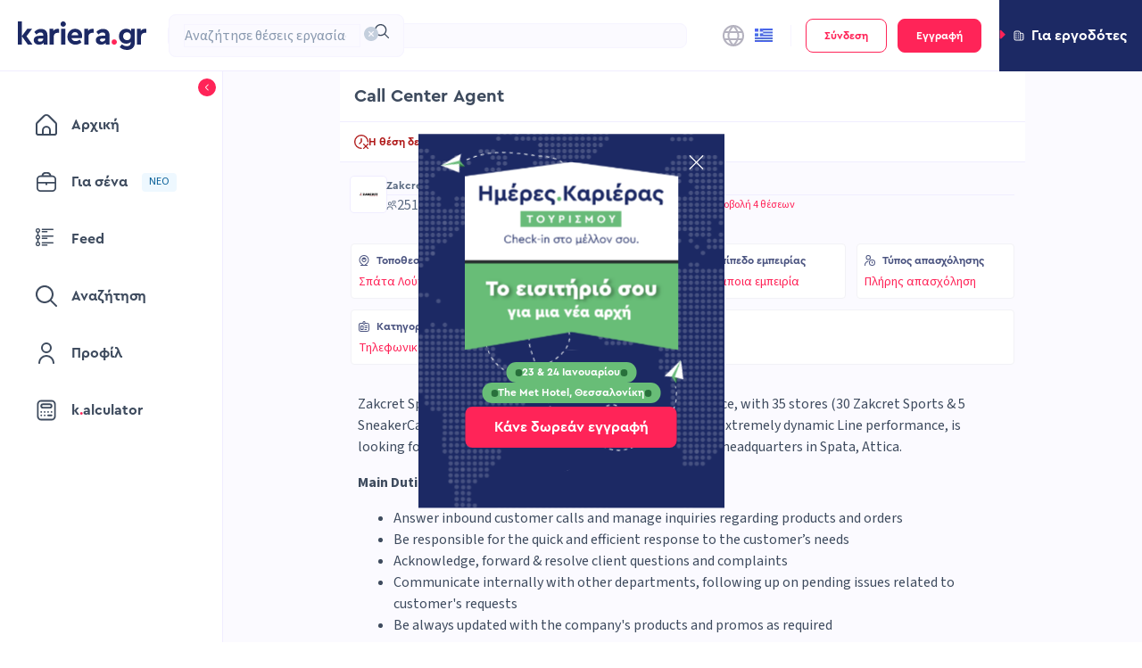

--- FILE ---
content_type: text/html; charset=utf-8
request_url: https://www.kariera.gr/jobs/call-center-or-customer-support-jobs/87193
body_size: 107112
content:
<!DOCTYPE html><html lang="el"><head><meta charSet="utf-8"/><meta name="viewport" content="initial-scale=1.0, width=device-width" class="jsx-775599621"/><meta property="og:type" content="website" class="jsx-775599621"/><meta name="facebook-domain-verification" content="0kddlwbsdagaz58pjd2fj7p4wuuroo" class="jsx-775599621"/><title>Call Center Agent  - 87193</title><meta name="description" content="Zakcret Sports SA, one of the leading sport retailers in Greece, with 35 stores and 4 e-shops, almost 500 employees and an extremely dynamic Line performance, is looking for a Call Center Agent for the eshops, based at our headquarters in Spata, Attica."/><meta name="robots" content="noindex"/><meta property="og:title" content="Call Center Agent "/><meta property="og:url" content="https://www.kariera.gr/jobs/87193"/><meta property="og:description" content="Zakcret Sports SA, one of the leading sport retailers in Greece, with 35 stores and 4 e-shops, almost 500 employees and an extremely dynamic Line performance, is looking for a Call Center Agent for the eshops, based at our headquarters in Spata, Attica."/><meta property="og:image" content="https://www.kariera.gr/assets/images/og/ogimage-JobPost.png"/><link rel="canonical" href="https://www.kariera.gr/jobs/call-center-or-customer-support-jobs/87193"/><meta name="next-head-count" content="12"/><link rel="apple-touch-icon" sizes="180x180" href="/assets/favicon/apple-touch-icon.png?v=1"/><link rel="icon" type="image/png" sizes="32x32" href="/assets/favicon/favicon-32x32.png?v=1"/><link rel="icon" type="image/png" sizes="16x16" href="/assets/favicon/favicon-16x16.png?v=1"/><link rel="manifest" href="/assets/favicon/site.webmanifest?v=1"/><link rel="mask-icon" href="/assets/favicon/safari-pinned-tab.svg?v=1" color="#1c2964"/><link rel="shortcut icon" href="/assets/favicon/favicon.ico?v=1"/><meta name="msapplication-TileColor" content="#1c2964"/><meta name="msapplication-TileImage" content="/assets/favicon/mstile-144x144.png?v=1"/><meta name="theme-color" content="#ffffff"/><link rel="preload" href="/_next/static/media/9cf9c6e84ed13b5e-s.p.woff2" as="font" type="font/woff2" crossorigin="anonymous" data-next-font="size-adjust"/><link rel="preload" href="/_next/static/media/89f39e266b78d176-s.p.otf" as="font" type="font/otf" crossorigin="anonymous" data-next-font="size-adjust"/><link rel="preload" href="/_next/static/media/2aed1f256a0d4f5c-s.p.otf" as="font" type="font/otf" crossorigin="anonymous" data-next-font="size-adjust"/><link rel="preload" href="/_next/static/css/e33b9ad445bdbe74.css" as="style"/><link rel="stylesheet" href="/_next/static/css/e33b9ad445bdbe74.css" data-n-g=""/><link rel="preload" href="/_next/static/css/3aebe7044812239c.css" as="style"/><link rel="stylesheet" href="/_next/static/css/3aebe7044812239c.css" data-n-p=""/><noscript data-n-css=""></noscript><script defer="" nomodule="" src="/_next/static/chunks/polyfills-c67a75d1b6f99dc8.js"></script><script src="https://accounts.google.com/gsi/client" defer="" data-nscript="beforeInteractive"></script><script src="/_next/static/chunks/webpack-9de04b605340c11e.js" defer=""></script><script src="/_next/static/chunks/framework-f29e48ae95cae5a3.js" defer=""></script><script src="/_next/static/chunks/main-40ffe4568a516602.js" defer=""></script><script src="/_next/static/chunks/pages/_app-8ae5f63561bfd041.js" defer=""></script><script src="/_next/static/chunks/4330-2fbbce182787420c.js" defer=""></script><script src="/_next/static/chunks/398-4f7e99c599b11bbe.js" defer=""></script><script src="/_next/static/chunks/9008-e5325839305e8698.js" defer=""></script><script src="/_next/static/chunks/4589-8d3b7d56a48c68be.js" defer=""></script><script src="/_next/static/chunks/5760-9d95fd3f4b7f8fb8.js" defer=""></script><script src="/_next/static/chunks/6836-3c3de98a3d9fa68a.js" defer=""></script><script src="/_next/static/chunks/5252-6b88f44c91769ce8.js" defer=""></script><script src="/_next/static/chunks/4725-859e60ed13b576bb.js" defer=""></script><script src="/_next/static/chunks/pages/jobs/%5Bdynamic%5D/%5Bid%5D-08998e754a353998.js" defer=""></script><script src="/_next/static/Pljhs-oXVMlNnXU6QeBrx/_buildManifest.js" defer=""></script><script src="/_next/static/Pljhs-oXVMlNnXU6QeBrx/_ssgManifest.js" defer=""></script><style id="__jsx-775599621">:root{--source-sans-3:'__Source_Sans_3_51bad0', '__Source_Sans_3_Fallback_51bad0';--cera-pro:'__ceraPro_e1d5c9', '__ceraPro_Fallback_e1d5c9'}</style></head><body class="antd-overwrite"><noscript><iframe title="google-tag-manager" src="https://www.googletagmanager.com/ns.html?id=GTM-MLNMNZW" height="0" width="0" style="display:none;visibility:hidden"></iframe></noscript><div id="__next"><div class="Layout_layoutWrapper__GRUqy"><div class="Header_userSwitch__E1Gt8"><div role="button" tabindex="0" class="UserSwitch_compWrap__TaQtu UserSwitch_employer__ZFeQA" data-testid="user-switch"><svg xmlns="http://www.w3.org/2000/svg" width="14" height="8" data-testid="arrow-icon" class="UserSwitch_arrowIcon__2NLe6"><path d="M1.414 0h11.172a1 1 0 0 1 .707 1.707L7.707 7.293a1 1 0 0 1-1.414 0L.707 1.707A1 1 0 0 1 1.414 0Z"></path></svg><svg xmlns="http://www.w3.org/2000/svg" width="12" height="12" fill="none" viewBox="0 0 12 13" data-testid="building-icon" class="UserSwitch_icon__utZRN UserSwitch_buildingsIcon__bcoNL"><path fill="#596980" d="M3.5 7.5A.5.5 0 0 1 3 8h-.5a.5.5 0 1 1 0-1H3a.5.5 0 0 1 .5.5Zm2-.5H5a.5.5 0 1 0 0 1h.5a.5.5 0 1 0 0-1ZM3 9h-.5a.5.5 0 1 0 0 1H3a.5.5 0 1 0 0-1Zm2.5 0H5a.5.5 0 1 0 0 1h.5a.5.5 0 1 0 0-1ZM3 3h-.5a.5.5 0 1 0 0 1H3a.5.5 0 1 0 0-1Zm2.5 0H5a.5.5 0 1 0 0 1h.5a.5.5 0 1 0 0-1ZM3 5h-.5a.5.5 0 1 0 0 1H3a.5.5 0 1 0 0-1Zm2.5 0H5a.5.5 0 1 0 0 1h.5a.5.5 0 1 0 0-1Zm6.5.5V10a2.503 2.503 0 0 1-2.5 2.5h-7A2.503 2.503 0 0 1 0 10V3A2.503 2.503 0 0 1 2.5.5h3A2.503 2.503 0 0 1 8 3h1.5A2.503 2.503 0 0 1 12 5.5Zm-9.5 6H7V3a1.5 1.5 0 0 0-1.5-1.5h-3A1.5 1.5 0 0 0 1 3v7a1.5 1.5 0 0 0 1.5 1.5Zm8.5-6A1.5 1.5 0 0 0 9.5 4H8v7.5h1.5A1.5 1.5 0 0 0 11 10V5.5ZM9.5 7a.5.5 0 1 0 0 1 .5.5 0 0 0 0-1Zm0 2a.5.5 0 1 0 0 1 .5.5 0 0 0 0-1Zm0-4a.5.5 0 1 0 0 1 .5.5 0 0 0 0-1Z"></path></svg><span class="h5 UserSwitch_text__Ip8_I UserSwitch_employerText__p_EkN">Για εργοδότες</span></div></div><header class="Header_header__JAW_Z"><div class="NavBar_compWrap__3OQzO"><div class="NavBar_container__SJLZd NavBar_mobile__S_dh_" data-testid="navbar"><div class="NavBar_logos__eflmB"><svg xmlns="http://www.w3.org/2000/svg" fill="none" viewBox="0 0 21 24" class="NavBar_logo__jTIM6" data-testid="mobile-logo"><g clip-path="url(#mini_logo_svg__a)"><path fill="#1C2964" d="M15.111 23.933h-4.737l-6.208-8.576v8.576H0V.082h4.166V15.03L9.72 7.678h4.983l-5.8 7.597 6.208 8.658Z"></path><path fill="#FF2458" d="M15.438 21.256c0-.774.26-1.42.78-1.939a2.591 2.591 0 0 1 1.9-.774 2.65 2.65 0 0 1 1.917.774c.53.516.794 1.163.794 1.939a2.552 2.552 0 0 1-.794 1.903 2.65 2.65 0 0 1-1.917.774 2.653 2.653 0 0 1-2.68-2.677Z"></path></g><defs><clipPath id="mini_logo_svg__a"><path fill="#fff" d="M0 0h20.911v23.926H0z"></path></clipPath></defs></svg></div><div class="NavBar_searchWrapper__X6R0v"><style data-token-hash="12ab2ja" data-css-hash="1nb8fa">:where(.css-18ez5cy)[class^="ant-select"],:where(.css-18ez5cy)[class*=" ant-select"]{font-family:var(--source-sans-3);font-size:14px;box-sizing:border-box;}:where(.css-18ez5cy)[class^="ant-select"]::before,:where(.css-18ez5cy)[class*=" ant-select"]::before,:where(.css-18ez5cy)[class^="ant-select"]::after,:where(.css-18ez5cy)[class*=" ant-select"]::after{box-sizing:border-box;}:where(.css-18ez5cy)[class^="ant-select"] [class^="ant-select"],:where(.css-18ez5cy)[class*=" ant-select"] [class^="ant-select"],:where(.css-18ez5cy)[class^="ant-select"] [class*=" ant-select"],:where(.css-18ez5cy)[class*=" ant-select"] [class*=" ant-select"]{box-sizing:border-box;}:where(.css-18ez5cy)[class^="ant-select"] [class^="ant-select"]::before,:where(.css-18ez5cy)[class*=" ant-select"] [class^="ant-select"]::before,:where(.css-18ez5cy)[class^="ant-select"] [class*=" ant-select"]::before,:where(.css-18ez5cy)[class*=" ant-select"] [class*=" ant-select"]::before,:where(.css-18ez5cy)[class^="ant-select"] [class^="ant-select"]::after,:where(.css-18ez5cy)[class*=" ant-select"] [class^="ant-select"]::after,:where(.css-18ez5cy)[class^="ant-select"] [class*=" ant-select"]::after,:where(.css-18ez5cy)[class*=" ant-select"] [class*=" ant-select"]::after{box-sizing:border-box;}:where(.css-18ez5cy).ant-select-borderless .ant-select-selector{background-color:transparent!important;border-color:transparent!important;box-shadow:none!important;}:where(.css-18ez5cy).ant-select.ant-select-in-form-item{width:100%;}:where(.css-18ez5cy).ant-select{box-sizing:border-box;margin:0;padding:0;color:#596980;font-size:14px;line-height:1.375;list-style:none;font-family:var(--source-sans-3);position:relative;display:inline-block;cursor:pointer;}:where(.css-18ez5cy).ant-select:not(.ant-select-customize-input) .ant-select-selector{position:relative;background-color:#ffffff;border:1px solid #d9d9d9;transition:all 0.2s cubic-bezier(0.645, 0.045, 0.355, 1);}:where(.css-18ez5cy).ant-select:not(.ant-select-customize-input) .ant-select-selector input{cursor:pointer;}.ant-select-show-search:where(.css-18ez5cy).ant-select:not(.ant-select-customize-input) .ant-select-selector{cursor:text;}.ant-select-show-search:where(.css-18ez5cy).ant-select:not(.ant-select-customize-input) .ant-select-selector input{cursor:auto;color:inherit;}.ant-select-disabled:where(.css-18ez5cy).ant-select:not(.ant-select-customize-input) .ant-select-selector{color:rgba(0, 0, 0, 0.25);background:rgba(0, 0, 0, 0.04);cursor:not-allowed;}.ant-select-multiple.ant-select-disabled:where(.css-18ez5cy).ant-select:not(.ant-select-customize-input) .ant-select-selector{background:rgba(0, 0, 0, 0.04);}.ant-select-disabled:where(.css-18ez5cy).ant-select:not(.ant-select-customize-input) .ant-select-selector input{cursor:not-allowed;}:where(.css-18ez5cy).ant-select:not(.ant-select-customize-input) .ant-select-selector .ant-select-selection-search-input{margin:0;padding:0;background:transparent;border:none;outline:none;appearance:none;}:where(.css-18ez5cy).ant-select:not(.ant-select-customize-input) .ant-select-selector .ant-select-selection-search-input::-webkit-search-cancel-button{display:none;-webkit-appearance:none;}:where(.css-18ez5cy).ant-select .ant-select-selection-item{flex:1;font-weight:normal;overflow:hidden;white-space:nowrap;text-overflow:ellipsis;}:where(.css-18ez5cy).ant-select .ant-select-selection-item >*{line-height:inherit;overflow:hidden;white-space:nowrap;text-overflow:ellipsis;}:where(.css-18ez5cy).ant-select .ant-select-selection-placeholder{overflow:hidden;white-space:nowrap;text-overflow:ellipsis;flex:1;color:rgba(0, 0, 0, 0.25);pointer-events:none;}:where(.css-18ez5cy).ant-select .ant-select-arrow{display:flex;align-items:center;color:rgba(0, 0, 0, 0.25);font-style:normal;line-height:1;text-align:center;text-transform:none;vertical-align:-0.125em;text-rendering:optimizeLegibility;-webkit-font-smoothing:antialiased;-moz-osx-font-smoothing:grayscale;position:absolute;top:50%;inset-inline-start:auto;inset-inline-end:11px;height:12px;margin-top:-6px;font-size:12px;pointer-events:none;}:where(.css-18ez5cy).ant-select .ant-select-arrow >*{line-height:1;}:where(.css-18ez5cy).ant-select .ant-select-arrow svg{display:inline-block;}:where(.css-18ez5cy).ant-select .ant-select-arrow .anticon{vertical-align:top;transition:transform 0.3s;}:where(.css-18ez5cy).ant-select .ant-select-arrow .anticon >svg{vertical-align:top;}:where(.css-18ez5cy).ant-select .ant-select-arrow .anticon:not(.ant-select-suffix){pointer-events:auto;}.ant-select-disabled :where(.css-18ez5cy).ant-select .ant-select-arrow{cursor:not-allowed;}:where(.css-18ez5cy).ant-select .ant-select-arrow >*:not(:last-child){margin-inline-end:8px;}:where(.css-18ez5cy).ant-select .ant-select-clear{position:absolute;top:50%;inset-inline-start:auto;inset-inline-end:11px;z-index:1;display:inline-block;width:12px;height:12px;margin-top:-6px;color:rgba(0, 0, 0, 0.25);font-size:12px;font-style:normal;line-height:1;text-align:center;text-transform:none;background:#ffffff;cursor:pointer;opacity:0;transition:color 0.2s ease,opacity 0.3s ease;text-rendering:auto;}:where(.css-18ez5cy).ant-select .ant-select-clear:before{display:block;}:where(.css-18ez5cy).ant-select .ant-select-clear:hover{color:rgba(0, 0, 0, 0.45);}:where(.css-18ez5cy).ant-select:hover .ant-select-clear{opacity:1;}:where(.css-18ez5cy).ant-select-has-feedback .ant-select-clear{inset-inline-end:29px;}:where(.css-18ez5cy).ant-select-single{font-size:14px;}:where(.css-18ez5cy).ant-select-single .ant-select-selector{box-sizing:border-box;margin:0;padding:0;color:#596980;font-size:14px;line-height:1.375;list-style:none;font-family:var(--source-sans-3);display:flex;border-radius:4px;}:where(.css-18ez5cy).ant-select-single .ant-select-selector .ant-select-selection-search{position:absolute;top:0;inset-inline-start:11px;inset-inline-end:11px;bottom:0;}:where(.css-18ez5cy).ant-select-single .ant-select-selector .ant-select-selection-search-input{width:100%;}:where(.css-18ez5cy).ant-select-single .ant-select-selector .ant-select-selection-item,:where(.css-18ez5cy).ant-select-single .ant-select-selector .ant-select-selection-placeholder{padding:0;line-height:44px;transition:all 0.3s;}@supports (-moz-appearance: meterbar){:where(.css-18ez5cy).ant-select-single .ant-select-selector .ant-select-selection-item,:where(.css-18ez5cy).ant-select-single .ant-select-selector .ant-select-selection-placeholder{line-height:44px;}}:where(.css-18ez5cy).ant-select-single .ant-select-selector .ant-select-selection-item{position:relative;user-select:none;}:where(.css-18ez5cy).ant-select-single .ant-select-selector .ant-select-selection-placeholder{transition:none;pointer-events:none;}:where(.css-18ez5cy).ant-select-single .ant-select-selector:after,:where(.css-18ez5cy).ant-select-single .ant-select-selector .ant-select-selection-item:after,:where(.css-18ez5cy).ant-select-single .ant-select-selector .ant-select-selection-placeholder:after{display:inline-block;width:0;visibility:hidden;content:"\a0";}:where(.css-18ez5cy).ant-select-single.ant-select-show-arrow .ant-select-selection-item,:where(.css-18ez5cy).ant-select-single.ant-select-show-arrow .ant-select-selection-placeholder{padding-inline-end:18px;}:where(.css-18ez5cy).ant-select-single.ant-select-open .ant-select-selection-item{color:rgba(0, 0, 0, 0.25);}:where(.css-18ez5cy).ant-select-single:not(.ant-select-customize-input) .ant-select-selector{width:100%;height:46px;padding:0 11px;}:where(.css-18ez5cy).ant-select-single:not(.ant-select-customize-input) .ant-select-selector .ant-select-selection-search-input{height:44px;}:where(.css-18ez5cy).ant-select-single:not(.ant-select-customize-input) .ant-select-selector:after{line-height:44px;}:where(.css-18ez5cy).ant-select-single.ant-select-customize-input .ant-select-selector:after{display:none;}:where(.css-18ez5cy).ant-select-single.ant-select-customize-input .ant-select-selector .ant-select-selection-search{position:static;width:100%;}:where(.css-18ez5cy).ant-select-single.ant-select-customize-input .ant-select-selector .ant-select-selection-placeholder{position:absolute;inset-inline-start:0;inset-inline-end:0;padding:0 11px;}:where(.css-18ez5cy).ant-select-single.ant-select-customize-input .ant-select-selector .ant-select-selection-placeholder:after{display:none;}:where(.css-18ez5cy).ant-select-single.ant-select-sm{font-size:14px;}:where(.css-18ez5cy).ant-select-single.ant-select-sm .ant-select-selector{box-sizing:border-box;margin:0;padding:0;color:#596980;font-size:14px;line-height:1.375;list-style:none;font-family:var(--source-sans-3);display:flex;border-radius:2px;}:where(.css-18ez5cy).ant-select-single.ant-select-sm .ant-select-selector .ant-select-selection-search{position:absolute;top:0;inset-inline-start:11px;inset-inline-end:11px;bottom:0;}:where(.css-18ez5cy).ant-select-single.ant-select-sm .ant-select-selector .ant-select-selection-search-input{width:100%;}:where(.css-18ez5cy).ant-select-single.ant-select-sm .ant-select-selector .ant-select-selection-item,:where(.css-18ez5cy).ant-select-single.ant-select-sm .ant-select-selector .ant-select-selection-placeholder{padding:0;line-height:22px;transition:all 0.3s;}@supports (-moz-appearance: meterbar){:where(.css-18ez5cy).ant-select-single.ant-select-sm .ant-select-selector .ant-select-selection-item,:where(.css-18ez5cy).ant-select-single.ant-select-sm .ant-select-selector .ant-select-selection-placeholder{line-height:22px;}}:where(.css-18ez5cy).ant-select-single.ant-select-sm .ant-select-selector .ant-select-selection-item{position:relative;user-select:none;}:where(.css-18ez5cy).ant-select-single.ant-select-sm .ant-select-selector .ant-select-selection-placeholder{transition:none;pointer-events:none;}:where(.css-18ez5cy).ant-select-single.ant-select-sm .ant-select-selector:after,:where(.css-18ez5cy).ant-select-single.ant-select-sm .ant-select-selector .ant-select-selection-item:after,:where(.css-18ez5cy).ant-select-single.ant-select-sm .ant-select-selector .ant-select-selection-placeholder:after{display:inline-block;width:0;visibility:hidden;content:"\a0";}:where(.css-18ez5cy).ant-select-single.ant-select-sm.ant-select-show-arrow .ant-select-selection-item,:where(.css-18ez5cy).ant-select-single.ant-select-sm.ant-select-show-arrow .ant-select-selection-placeholder{padding-inline-end:18px;}:where(.css-18ez5cy).ant-select-single.ant-select-sm.ant-select-open .ant-select-selection-item{color:rgba(0, 0, 0, 0.25);}:where(.css-18ez5cy).ant-select-single.ant-select-sm:not(.ant-select-customize-input) .ant-select-selector{width:100%;height:24px;padding:0 11px;}:where(.css-18ez5cy).ant-select-single.ant-select-sm:not(.ant-select-customize-input) .ant-select-selector .ant-select-selection-search-input{height:22px;}:where(.css-18ez5cy).ant-select-single.ant-select-sm:not(.ant-select-customize-input) .ant-select-selector:after{line-height:22px;}:where(.css-18ez5cy).ant-select-single.ant-select-sm.ant-select-customize-input .ant-select-selector:after{display:none;}:where(.css-18ez5cy).ant-select-single.ant-select-sm.ant-select-customize-input .ant-select-selector .ant-select-selection-search{position:static;width:100%;}:where(.css-18ez5cy).ant-select-single.ant-select-sm.ant-select-customize-input .ant-select-selector .ant-select-selection-placeholder{position:absolute;inset-inline-start:0;inset-inline-end:0;padding:0 11px;}:where(.css-18ez5cy).ant-select-single.ant-select-sm.ant-select-customize-input .ant-select-selector .ant-select-selection-placeholder:after{display:none;}:where(.css-18ez5cy).ant-select-single.ant-select-sm:not(.ant-select-customize-input) .ant-select-selection-search{inset-inline-start:7px;inset-inline-end:7px;}:where(.css-18ez5cy).ant-select-single.ant-select-sm:not(.ant-select-customize-input) .ant-select-selector{padding:0 7px;}:where(.css-18ez5cy).ant-select-single.ant-select-sm:not(.ant-select-customize-input).ant-select-show-arrow .ant-select-selection-search{inset-inline-end:28px;}:where(.css-18ez5cy).ant-select-single.ant-select-sm:not(.ant-select-customize-input).ant-select-show-arrow .ant-select-selection-item,:where(.css-18ez5cy).ant-select-single.ant-select-sm:not(.ant-select-customize-input).ant-select-show-arrow .ant-select-selection-placeholder{padding-inline-end:21px;}:where(.css-18ez5cy).ant-select-single.ant-select-lg{font-size:16px;}:where(.css-18ez5cy).ant-select-single.ant-select-lg .ant-select-selector{box-sizing:border-box;margin:0;padding:0;color:#596980;font-size:16px;line-height:1.375;list-style:none;font-family:var(--source-sans-3);display:flex;border-radius:4px;}:where(.css-18ez5cy).ant-select-single.ant-select-lg .ant-select-selector .ant-select-selection-search{position:absolute;top:0;inset-inline-start:11px;inset-inline-end:11px;bottom:0;}:where(.css-18ez5cy).ant-select-single.ant-select-lg .ant-select-selector .ant-select-selection-search-input{width:100%;}:where(.css-18ez5cy).ant-select-single.ant-select-lg .ant-select-selector .ant-select-selection-item,:where(.css-18ez5cy).ant-select-single.ant-select-lg .ant-select-selector .ant-select-selection-placeholder{padding:0;line-height:62px;transition:all 0.3s;}@supports (-moz-appearance: meterbar){:where(.css-18ez5cy).ant-select-single.ant-select-lg .ant-select-selector .ant-select-selection-item,:where(.css-18ez5cy).ant-select-single.ant-select-lg .ant-select-selector .ant-select-selection-placeholder{line-height:62px;}}:where(.css-18ez5cy).ant-select-single.ant-select-lg .ant-select-selector .ant-select-selection-item{position:relative;user-select:none;}:where(.css-18ez5cy).ant-select-single.ant-select-lg .ant-select-selector .ant-select-selection-placeholder{transition:none;pointer-events:none;}:where(.css-18ez5cy).ant-select-single.ant-select-lg .ant-select-selector:after,:where(.css-18ez5cy).ant-select-single.ant-select-lg .ant-select-selector .ant-select-selection-item:after,:where(.css-18ez5cy).ant-select-single.ant-select-lg .ant-select-selector .ant-select-selection-placeholder:after{display:inline-block;width:0;visibility:hidden;content:"\a0";}:where(.css-18ez5cy).ant-select-single.ant-select-lg.ant-select-show-arrow .ant-select-selection-item,:where(.css-18ez5cy).ant-select-single.ant-select-lg.ant-select-show-arrow .ant-select-selection-placeholder{padding-inline-end:20px;}:where(.css-18ez5cy).ant-select-single.ant-select-lg.ant-select-open .ant-select-selection-item{color:rgba(0, 0, 0, 0.25);}:where(.css-18ez5cy).ant-select-single.ant-select-lg:not(.ant-select-customize-input) .ant-select-selector{width:100%;height:64px;padding:0 11px;}:where(.css-18ez5cy).ant-select-single.ant-select-lg:not(.ant-select-customize-input) .ant-select-selector .ant-select-selection-search-input{height:62px;}:where(.css-18ez5cy).ant-select-single.ant-select-lg:not(.ant-select-customize-input) .ant-select-selector:after{line-height:62px;}:where(.css-18ez5cy).ant-select-single.ant-select-lg.ant-select-customize-input .ant-select-selector:after{display:none;}:where(.css-18ez5cy).ant-select-single.ant-select-lg.ant-select-customize-input .ant-select-selector .ant-select-selection-search{position:static;width:100%;}:where(.css-18ez5cy).ant-select-single.ant-select-lg.ant-select-customize-input .ant-select-selector .ant-select-selection-placeholder{position:absolute;inset-inline-start:0;inset-inline-end:0;padding:0 11px;}:where(.css-18ez5cy).ant-select-single.ant-select-lg.ant-select-customize-input .ant-select-selector .ant-select-selection-placeholder:after{display:none;}:where(.css-18ez5cy).ant-select-multiple{font-size:14px;}:where(.css-18ez5cy).ant-select-multiple .ant-select-selection-overflow{position:relative;display:flex;flex:auto;flex-wrap:wrap;max-width:100%;}:where(.css-18ez5cy).ant-select-multiple .ant-select-selection-overflow-item{flex:none;align-self:center;max-width:100%;display:inline-flex;}:where(.css-18ez5cy).ant-select-multiple .ant-select-selector{display:flex;flex-wrap:wrap;align-items:center;padding:8px 4px;border-radius:4px;}.ant-select-show-search:where(.css-18ez5cy).ant-select-multiple .ant-select-selector{cursor:text;}.ant-select-disabled:where(.css-18ez5cy).ant-select-multiple .ant-select-selector{background:rgba(0, 0, 0, 0.04);cursor:not-allowed;}:where(.css-18ez5cy).ant-select-multiple .ant-select-selector:after{display:inline-block;width:0;margin:2px 0;line-height:24px;content:"\a0";}:where(.css-18ez5cy).ant-select-multiple.ant-select-show-arrow .ant-select-selector,:where(.css-18ez5cy).ant-select-multiple.ant-select-allow-clear .ant-select-selector{padding-inline-end:24px;}:where(.css-18ez5cy).ant-select-multiple .ant-select-selection-item{position:relative;display:flex;flex:none;box-sizing:border-box;max-width:100%;height:24px;margin-top:2px;margin-bottom:2px;line-height:22px;background:rgba(0, 0, 0, 0.06);border:1px solid rgba(5, 5, 5, 0.06);border-radius:2px;cursor:default;transition:font-size 0.3s,line-height 0.3s,height 0.3s;user-select:none;margin-inline-end:4px;padding-inline-start:8px;padding-inline-end:4px;}.ant-select-disabled:where(.css-18ez5cy).ant-select-multiple .ant-select-selection-item{color:rgba(0, 0, 0, 0.25);border-color:#d9d9d9;cursor:not-allowed;}:where(.css-18ez5cy).ant-select-multiple .ant-select-selection-item-content{display:inline-block;margin-inline-end:4px;overflow:hidden;white-space:pre;text-overflow:ellipsis;}:where(.css-18ez5cy).ant-select-multiple .ant-select-selection-item-remove{display:inline-block;align-items:center;color:rgba(0, 0, 0, 0.45);font-style:normal;line-height:inherit;text-align:center;text-transform:none;vertical-align:-0.125em;text-rendering:optimizeLegibility;-webkit-font-smoothing:antialiased;-moz-osx-font-smoothing:grayscale;font-weight:bold;font-size:10px;cursor:pointer;}:where(.css-18ez5cy).ant-select-multiple .ant-select-selection-item-remove >*{line-height:1;}:where(.css-18ez5cy).ant-select-multiple .ant-select-selection-item-remove svg{display:inline-block;}:where(.css-18ez5cy).ant-select-multiple .ant-select-selection-item-remove >.anticon{vertical-align:-0.2em;}:where(.css-18ez5cy).ant-select-multiple .ant-select-selection-item-remove:hover{color:#596980;}:where(.css-18ez5cy).ant-select-multiple .ant-select-selection-overflow-item+.ant-select-selection-overflow-item .ant-select-selection-search{margin-inline-start:0;}:where(.css-18ez5cy).ant-select-multiple .ant-select-selection-search{display:inline-flex;position:relative;max-width:100%;margin-inline-start:1px;}:where(.css-18ez5cy).ant-select-multiple .ant-select-selection-search-input,:where(.css-18ez5cy).ant-select-multiple .ant-select-selection-search-mirror{height:24px;font-family:var(--source-sans-3);line-height:24px;transition:all 0.3s;}:where(.css-18ez5cy).ant-select-multiple .ant-select-selection-search-input{width:100%;min-width:4.1px;}:where(.css-18ez5cy).ant-select-multiple .ant-select-selection-search-mirror{position:absolute;top:0;inset-inline-start:0;inset-inline-end:auto;z-index:999;white-space:pre;visibility:hidden;}:where(.css-18ez5cy).ant-select-multiple .ant-select-selection-placeholder{position:absolute;top:50%;inset-inline-start:11px;inset-inline-end:11px;transform:translateY(-50%);transition:all 0.3s;}:where(.css-18ez5cy).ant-select-multiple.ant-select-sm{font-size:14px;}:where(.css-18ez5cy).ant-select-multiple.ant-select-sm .ant-select-selection-overflow{position:relative;display:flex;flex:auto;flex-wrap:wrap;max-width:100%;}:where(.css-18ez5cy).ant-select-multiple.ant-select-sm .ant-select-selection-overflow-item{flex:none;align-self:center;max-width:100%;display:inline-flex;}:where(.css-18ez5cy).ant-select-multiple.ant-select-sm .ant-select-selector{display:flex;flex-wrap:wrap;align-items:center;padding:1px 4px;border-radius:2px;}.ant-select-show-search:where(.css-18ez5cy).ant-select-multiple.ant-select-sm .ant-select-selector{cursor:text;}.ant-select-disabled:where(.css-18ez5cy).ant-select-multiple.ant-select-sm .ant-select-selector{background:rgba(0, 0, 0, 0.04);cursor:not-allowed;}:where(.css-18ez5cy).ant-select-multiple.ant-select-sm .ant-select-selector:after{display:inline-block;width:0;margin:2px 0;line-height:16px;content:"\a0";}:where(.css-18ez5cy).ant-select-multiple.ant-select-sm.ant-select-show-arrow .ant-select-selector,:where(.css-18ez5cy).ant-select-multiple.ant-select-sm.ant-select-allow-clear .ant-select-selector{padding-inline-end:24px;}:where(.css-18ez5cy).ant-select-multiple.ant-select-sm .ant-select-selection-item{position:relative;display:flex;flex:none;box-sizing:border-box;max-width:100%;height:16px;margin-top:2px;margin-bottom:2px;line-height:14px;background:rgba(0, 0, 0, 0.06);border:1px solid rgba(5, 5, 5, 0.06);border-radius:1px;cursor:default;transition:font-size 0.3s,line-height 0.3s,height 0.3s;user-select:none;margin-inline-end:4px;padding-inline-start:8px;padding-inline-end:4px;}.ant-select-disabled:where(.css-18ez5cy).ant-select-multiple.ant-select-sm .ant-select-selection-item{color:rgba(0, 0, 0, 0.25);border-color:#d9d9d9;cursor:not-allowed;}:where(.css-18ez5cy).ant-select-multiple.ant-select-sm .ant-select-selection-item-content{display:inline-block;margin-inline-end:4px;overflow:hidden;white-space:pre;text-overflow:ellipsis;}:where(.css-18ez5cy).ant-select-multiple.ant-select-sm .ant-select-selection-item-remove{display:inline-block;align-items:center;color:rgba(0, 0, 0, 0.45);font-style:normal;line-height:inherit;text-align:center;text-transform:none;vertical-align:-0.125em;text-rendering:optimizeLegibility;-webkit-font-smoothing:antialiased;-moz-osx-font-smoothing:grayscale;font-weight:bold;font-size:10px;cursor:pointer;}:where(.css-18ez5cy).ant-select-multiple.ant-select-sm .ant-select-selection-item-remove >*{line-height:1;}:where(.css-18ez5cy).ant-select-multiple.ant-select-sm .ant-select-selection-item-remove svg{display:inline-block;}:where(.css-18ez5cy).ant-select-multiple.ant-select-sm .ant-select-selection-item-remove >.anticon{vertical-align:-0.2em;}:where(.css-18ez5cy).ant-select-multiple.ant-select-sm .ant-select-selection-item-remove:hover{color:#596980;}:where(.css-18ez5cy).ant-select-multiple.ant-select-sm .ant-select-selection-overflow-item+.ant-select-selection-overflow-item .ant-select-selection-search{margin-inline-start:0;}:where(.css-18ez5cy).ant-select-multiple.ant-select-sm .ant-select-selection-search{display:inline-flex;position:relative;max-width:100%;margin-inline-start:8px;}:where(.css-18ez5cy).ant-select-multiple.ant-select-sm .ant-select-selection-search-input,:where(.css-18ez5cy).ant-select-multiple.ant-select-sm .ant-select-selection-search-mirror{height:16px;font-family:var(--source-sans-3);line-height:16px;transition:all 0.3s;}:where(.css-18ez5cy).ant-select-multiple.ant-select-sm .ant-select-selection-search-input{width:100%;min-width:4.1px;}:where(.css-18ez5cy).ant-select-multiple.ant-select-sm .ant-select-selection-search-mirror{position:absolute;top:0;inset-inline-start:0;inset-inline-end:auto;z-index:999;white-space:pre;visibility:hidden;}:where(.css-18ez5cy).ant-select-multiple.ant-select-sm .ant-select-selection-placeholder{position:absolute;top:50%;inset-inline-start:11px;inset-inline-end:11px;transform:translateY(-50%);transition:all 0.3s;}:where(.css-18ez5cy).ant-select-multiple.ant-select-sm .ant-select-selection-placeholder{inset-inline:7px;}:where(.css-18ez5cy).ant-select-multiple.ant-select-sm .ant-select-selection-search{margin-inline-start:5px;}:where(.css-18ez5cy).ant-select-multiple.ant-select-lg{font-size:16px;}:where(.css-18ez5cy).ant-select-multiple.ant-select-lg .ant-select-selection-overflow{position:relative;display:flex;flex:auto;flex-wrap:wrap;max-width:100%;}:where(.css-18ez5cy).ant-select-multiple.ant-select-lg .ant-select-selection-overflow-item{flex:none;align-self:center;max-width:100%;display:inline-flex;}:where(.css-18ez5cy).ant-select-multiple.ant-select-lg .ant-select-selector{display:flex;flex-wrap:wrap;align-items:center;padding:6px 4px;border-radius:4px;}.ant-select-show-search:where(.css-18ez5cy).ant-select-multiple.ant-select-lg .ant-select-selector{cursor:text;}.ant-select-disabled:where(.css-18ez5cy).ant-select-multiple.ant-select-lg .ant-select-selector{background:rgba(0, 0, 0, 0.04);cursor:not-allowed;}:where(.css-18ez5cy).ant-select-multiple.ant-select-lg .ant-select-selector:after{display:inline-block;width:0;margin:2px 0;line-height:46px;content:"\a0";}:where(.css-18ez5cy).ant-select-multiple.ant-select-lg.ant-select-show-arrow .ant-select-selector,:where(.css-18ez5cy).ant-select-multiple.ant-select-lg.ant-select-allow-clear .ant-select-selector{padding-inline-end:24px;}:where(.css-18ez5cy).ant-select-multiple.ant-select-lg .ant-select-selection-item{position:relative;display:flex;flex:none;box-sizing:border-box;max-width:100%;height:46px;margin-top:2px;margin-bottom:2px;line-height:44px;background:rgba(0, 0, 0, 0.06);border:1px solid rgba(5, 5, 5, 0.06);border-radius:4px;cursor:default;transition:font-size 0.3s,line-height 0.3s,height 0.3s;user-select:none;margin-inline-end:4px;padding-inline-start:8px;padding-inline-end:4px;}.ant-select-disabled:where(.css-18ez5cy).ant-select-multiple.ant-select-lg .ant-select-selection-item{color:rgba(0, 0, 0, 0.25);border-color:#d9d9d9;cursor:not-allowed;}:where(.css-18ez5cy).ant-select-multiple.ant-select-lg .ant-select-selection-item-content{display:inline-block;margin-inline-end:4px;overflow:hidden;white-space:pre;text-overflow:ellipsis;}:where(.css-18ez5cy).ant-select-multiple.ant-select-lg .ant-select-selection-item-remove{display:inline-block;align-items:center;color:rgba(0, 0, 0, 0.45);font-style:normal;line-height:inherit;text-align:center;text-transform:none;vertical-align:-0.125em;text-rendering:optimizeLegibility;-webkit-font-smoothing:antialiased;-moz-osx-font-smoothing:grayscale;font-weight:bold;font-size:10px;cursor:pointer;}:where(.css-18ez5cy).ant-select-multiple.ant-select-lg .ant-select-selection-item-remove >*{line-height:1;}:where(.css-18ez5cy).ant-select-multiple.ant-select-lg .ant-select-selection-item-remove svg{display:inline-block;}:where(.css-18ez5cy).ant-select-multiple.ant-select-lg .ant-select-selection-item-remove >.anticon{vertical-align:-0.2em;}:where(.css-18ez5cy).ant-select-multiple.ant-select-lg .ant-select-selection-item-remove:hover{color:#596980;}:where(.css-18ez5cy).ant-select-multiple.ant-select-lg .ant-select-selection-overflow-item+.ant-select-selection-overflow-item .ant-select-selection-search{margin-inline-start:0;}:where(.css-18ez5cy).ant-select-multiple.ant-select-lg .ant-select-selection-search{display:inline-flex;position:relative;max-width:100%;margin-inline-start:3px;}:where(.css-18ez5cy).ant-select-multiple.ant-select-lg .ant-select-selection-search-input,:where(.css-18ez5cy).ant-select-multiple.ant-select-lg .ant-select-selection-search-mirror{height:46px;font-family:var(--source-sans-3);line-height:46px;transition:all 0.3s;}:where(.css-18ez5cy).ant-select-multiple.ant-select-lg .ant-select-selection-search-input{width:100%;min-width:4.1px;}:where(.css-18ez5cy).ant-select-multiple.ant-select-lg .ant-select-selection-search-mirror{position:absolute;top:0;inset-inline-start:0;inset-inline-end:auto;z-index:999;white-space:pre;visibility:hidden;}:where(.css-18ez5cy).ant-select-multiple.ant-select-lg .ant-select-selection-placeholder{position:absolute;top:50%;inset-inline-start:11px;inset-inline-end:11px;transform:translateY(-50%);transition:all 0.3s;}:where(.css-18ez5cy).ant-select-dropdown{box-sizing:border-box;margin:0;padding:4px;color:#596980;font-size:14px;line-height:1.375;list-style:none;font-family:var(--source-sans-3);position:absolute;top:-9999px;z-index:1050;overflow:hidden;font-variant:initial;background-color:#ffffff;border-radius:4px;outline:none;box-shadow:0 6px 16px 0 rgba(0, 0, 0, 0.08),0 3px 6px -4px rgba(0, 0, 0, 0.12),0 9px 28px 8px rgba(0, 0, 0, 0.05);}:where(.css-18ez5cy).ant-select-dropdown.ant-slide-up-enter.ant-slide-up-enter-active.ant-select-dropdown-placement-bottomLeft,:where(.css-18ez5cy).ant-select-dropdown.ant-slide-up-appear.ant-slide-up-appear-active.ant-select-dropdown-placement-bottomLeft{animation-name:css-18ez5cy-antSlideUpIn;}:where(.css-18ez5cy).ant-select-dropdown.ant-slide-up-enter.ant-slide-up-enter-active.ant-select-dropdown-placement-topLeft,:where(.css-18ez5cy).ant-select-dropdown.ant-slide-up-appear.ant-slide-up-appear-active.ant-select-dropdown-placement-topLeft{animation-name:css-18ez5cy-antSlideDownIn;}:where(.css-18ez5cy).ant-select-dropdown.ant-slide-up-leave.ant-slide-up-leave-active.ant-select-dropdown-placement-bottomLeft{animation-name:css-18ez5cy-antSlideUpOut;}:where(.css-18ez5cy).ant-select-dropdown.ant-slide-up-leave.ant-slide-up-leave-active.ant-select-dropdown-placement-topLeft{animation-name:css-18ez5cy-antSlideDownOut;}:where(.css-18ez5cy).ant-select-dropdown-hidden{display:none;}:where(.css-18ez5cy).ant-select-dropdown-empty{color:rgba(0, 0, 0, 0.25);}:where(.css-18ez5cy).ant-select-dropdown .ant-select-item-empty{position:relative;display:block;min-height:46px;padding:13.375px 12px;color:rgba(0, 0, 0, 0.25);font-weight:normal;font-size:14px;line-height:1.375;box-sizing:border-box;}:where(.css-18ez5cy).ant-select-dropdown .ant-select-item{position:relative;display:block;min-height:46px;padding:13.375px 12px;color:#596980;font-weight:normal;font-size:14px;line-height:1.375;box-sizing:border-box;cursor:pointer;transition:background 0.3s ease;border-radius:2px;}:where(.css-18ez5cy).ant-select-dropdown .ant-select-item-group{color:rgba(0, 0, 0, 0.45);font-size:12px;cursor:default;}:where(.css-18ez5cy).ant-select-dropdown .ant-select-item-option{display:flex;}:where(.css-18ez5cy).ant-select-dropdown .ant-select-item-option-content{flex:auto;overflow:hidden;white-space:nowrap;text-overflow:ellipsis;}:where(.css-18ez5cy).ant-select-dropdown .ant-select-item-option-content >*{overflow:hidden;white-space:nowrap;text-overflow:ellipsis;}:where(.css-18ez5cy).ant-select-dropdown .ant-select-item-option-state{flex:none;}:where(.css-18ez5cy).ant-select-dropdown .ant-select-item-option-active:not(.ant-select-item-option-disabled){background-color:rgba(0, 0, 0, 0.04);}:where(.css-18ez5cy).ant-select-dropdown .ant-select-item-option-selected:not(.ant-select-item-option-disabled){color:#596980;font-weight:600;background-color:#fff;}:where(.css-18ez5cy).ant-select-dropdown .ant-select-item-option-selected:not(.ant-select-item-option-disabled) .ant-select-item-option-state{color:#ff2458;}:where(.css-18ez5cy).ant-select-dropdown .ant-select-item-option-disabled{color:rgba(0, 0, 0, 0.25);cursor:not-allowed;}:where(.css-18ez5cy).ant-select-dropdown .ant-select-item-option-disabled.ant-select-item-option-selected{background-color:rgba(0, 0, 0, 0.04);}:where(.css-18ez5cy).ant-select-dropdown .ant-select-item-option-grouped{padding-inline-start:24px;}:where(.css-18ez5cy).ant-select-dropdown-rtl{direction:rtl;}:where(.css-18ez5cy).ant-slide-up-enter,:where(.css-18ez5cy).ant-slide-up-appear{animation-duration:0.2s;animation-fill-mode:both;animation-play-state:paused;}:where(.css-18ez5cy).ant-slide-up-leave{animation-duration:0.2s;animation-fill-mode:both;animation-play-state:paused;}:where(.css-18ez5cy).ant-slide-up-enter.ant-slide-up-enter-active,:where(.css-18ez5cy).ant-slide-up-appear.ant-slide-up-appear-active{animation-name:css-18ez5cy-antSlideUpIn;animation-play-state:running;}:where(.css-18ez5cy).ant-slide-up-leave.ant-slide-up-leave-active{animation-name:css-18ez5cy-antSlideUpOut;animation-play-state:running;pointer-events:none;}:where(.css-18ez5cy).ant-slide-up-enter,:where(.css-18ez5cy).ant-slide-up-appear{transform:scale(0);transform-origin:0% 0%;opacity:0;animation-timing-function:cubic-bezier(0.23, 1, 0.32, 1);}:where(.css-18ez5cy).ant-slide-up-enter-prepare,:where(.css-18ez5cy).ant-slide-up-appear-prepare{transform:scale(1);}:where(.css-18ez5cy).ant-slide-up-leave{animation-timing-function:cubic-bezier(0.755, 0.05, 0.855, 0.06);}:where(.css-18ez5cy).ant-slide-down-enter,:where(.css-18ez5cy).ant-slide-down-appear{animation-duration:0.2s;animation-fill-mode:both;animation-play-state:paused;}:where(.css-18ez5cy).ant-slide-down-leave{animation-duration:0.2s;animation-fill-mode:both;animation-play-state:paused;}:where(.css-18ez5cy).ant-slide-down-enter.ant-slide-down-enter-active,:where(.css-18ez5cy).ant-slide-down-appear.ant-slide-down-appear-active{animation-name:css-18ez5cy-antSlideDownIn;animation-play-state:running;}:where(.css-18ez5cy).ant-slide-down-leave.ant-slide-down-leave-active{animation-name:css-18ez5cy-antSlideDownOut;animation-play-state:running;pointer-events:none;}:where(.css-18ez5cy).ant-slide-down-enter,:where(.css-18ez5cy).ant-slide-down-appear{transform:scale(0);transform-origin:0% 0%;opacity:0;animation-timing-function:cubic-bezier(0.23, 1, 0.32, 1);}:where(.css-18ez5cy).ant-slide-down-enter-prepare,:where(.css-18ez5cy).ant-slide-down-appear-prepare{transform:scale(1);}:where(.css-18ez5cy).ant-slide-down-leave{animation-timing-function:cubic-bezier(0.755, 0.05, 0.855, 0.06);}:where(.css-18ez5cy).ant-move-up-enter,:where(.css-18ez5cy).ant-move-up-appear{animation-duration:0.2s;animation-fill-mode:both;animation-play-state:paused;}:where(.css-18ez5cy).ant-move-up-leave{animation-duration:0.2s;animation-fill-mode:both;animation-play-state:paused;}:where(.css-18ez5cy).ant-move-up-enter.ant-move-up-enter-active,:where(.css-18ez5cy).ant-move-up-appear.ant-move-up-appear-active{animation-name:css-18ez5cy-antMoveUpIn;animation-play-state:running;}:where(.css-18ez5cy).ant-move-up-leave.ant-move-up-leave-active{animation-name:css-18ez5cy-antMoveUpOut;animation-play-state:running;pointer-events:none;}:where(.css-18ez5cy).ant-move-up-enter,:where(.css-18ez5cy).ant-move-up-appear{opacity:0;animation-timing-function:cubic-bezier(0.08, 0.82, 0.17, 1);}:where(.css-18ez5cy).ant-move-up-leave{animation-timing-function:cubic-bezier(0.78, 0.14, 0.15, 0.86);}:where(.css-18ez5cy).ant-move-down-enter,:where(.css-18ez5cy).ant-move-down-appear{animation-duration:0.2s;animation-fill-mode:both;animation-play-state:paused;}:where(.css-18ez5cy).ant-move-down-leave{animation-duration:0.2s;animation-fill-mode:both;animation-play-state:paused;}:where(.css-18ez5cy).ant-move-down-enter.ant-move-down-enter-active,:where(.css-18ez5cy).ant-move-down-appear.ant-move-down-appear-active{animation-name:css-18ez5cy-antMoveDownIn;animation-play-state:running;}:where(.css-18ez5cy).ant-move-down-leave.ant-move-down-leave-active{animation-name:css-18ez5cy-antMoveDownOut;animation-play-state:running;pointer-events:none;}:where(.css-18ez5cy).ant-move-down-enter,:where(.css-18ez5cy).ant-move-down-appear{opacity:0;animation-timing-function:cubic-bezier(0.08, 0.82, 0.17, 1);}:where(.css-18ez5cy).ant-move-down-leave{animation-timing-function:cubic-bezier(0.78, 0.14, 0.15, 0.86);}:where(.css-18ez5cy).ant-select-rtl{direction:rtl;}.ant-select-focused:where(.css-18ez5cy).ant-select:not(.ant-select-disabled):not(.ant-select-customize-input):not(.ant-pagination-size-changer) .ant-select-selector{border-color:#ff4d70;box-shadow:0 0 0 2px rgba(255, 255, 255, 0.01);outline:0;}:where(.css-18ez5cy).ant-select:not(.ant-select-disabled):not(.ant-select-customize-input):not(.ant-pagination-size-changer):hover .ant-select-selector{border-color:#ff4d70;}:where(.css-18ez5cy).ant-select-status-error:not(.ant-select-disabled):not(.ant-select-customize-input):not(.ant-pagination-size-changer) .ant-select-selector{border-color:#ff7875;}.ant-select-focused:where(.css-18ez5cy).ant-select-status-error:not(.ant-select-disabled):not(.ant-select-customize-input):not(.ant-pagination-size-changer) .ant-select-selector{border-color:#ff7875;box-shadow:0 0 0 2px rgba(255, 38, 5, 0.06);outline:0;}:where(.css-18ez5cy).ant-select-status-error:not(.ant-select-disabled):not(.ant-select-customize-input):not(.ant-pagination-size-changer):hover .ant-select-selector{border-color:#ff7875;}:where(.css-18ez5cy).ant-select-status-warning:not(.ant-select-disabled):not(.ant-select-customize-input):not(.ant-pagination-size-changer) .ant-select-selector{border-color:#ffd666;}.ant-select-focused:where(.css-18ez5cy).ant-select-status-warning:not(.ant-select-disabled):not(.ant-select-customize-input):not(.ant-pagination-size-changer) .ant-select-selector{border-color:#ffd666;box-shadow:0 0 0 2px rgba(255, 215, 5, 0.1);outline:0;}:where(.css-18ez5cy).ant-select-status-warning:not(.ant-select-disabled):not(.ant-select-customize-input):not(.ant-pagination-size-changer):hover .ant-select-selector{border-color:#ffd666;}:where(.css-18ez5cy).ant-select-compact-item:not(.ant-select-compact-last-item){margin-inline-end:-1px;}:where(.css-18ez5cy).ant-select-compact-item:hover>*,:where(.css-18ez5cy).ant-select-compact-item:active>*{z-index:2;}:where(.css-18ez5cy).ant-select-compact-item.ant-select-focused{z-index:2;}:where(.css-18ez5cy).ant-select-compact-item[disabled]>*{z-index:0;}:where(.css-18ez5cy).ant-select-compact-item:not(.ant-select-compact-first-item):not(.ant-select-compact-last-item)>.ant-select-selector{border-radius:0;}:where(.css-18ez5cy).ant-select-compact-item:not(.ant-select-compact-last-item).ant-select-compact-first-item>.ant-select-selector,:where(.css-18ez5cy).ant-select-compact-item:not(.ant-select-compact-last-item).ant-select-compact-first-item.ant-select-sm>.ant-select-selector,:where(.css-18ez5cy).ant-select-compact-item:not(.ant-select-compact-last-item).ant-select-compact-first-item.ant-select-lg>.ant-select-selector{border-start-end-radius:0;border-end-end-radius:0;}:where(.css-18ez5cy).ant-select-compact-item:not(.ant-select-compact-first-item).ant-select-compact-last-item>.ant-select-selector,:where(.css-18ez5cy).ant-select-compact-item:not(.ant-select-compact-first-item).ant-select-compact-last-item.ant-select-sm>.ant-select-selector,:where(.css-18ez5cy).ant-select-compact-item:not(.ant-select-compact-first-item).ant-select-compact-last-item.ant-select-lg>.ant-select-selector{border-start-start-radius:0;border-end-start-radius:0;}</style><div class="ant-select ant-select-auto-complete SearchInput_input__E_Vj_ css-18ez5cy ant-select-single ant-select-customize-input ant-select-show-search" data-testid="nav-bar-search-autocomplete" maxLength="255"><div class="ant-select-selector"><span class="ant-select-selection-search"><style data-token-hash="12ab2ja" data-css-hash="1fzc6bs">:where(.css-18ez5cy)[class^="ant-input"],:where(.css-18ez5cy)[class*=" ant-input"]{font-family:var(--source-sans-3);font-size:14px;box-sizing:border-box;}:where(.css-18ez5cy)[class^="ant-input"]::before,:where(.css-18ez5cy)[class*=" ant-input"]::before,:where(.css-18ez5cy)[class^="ant-input"]::after,:where(.css-18ez5cy)[class*=" ant-input"]::after{box-sizing:border-box;}:where(.css-18ez5cy)[class^="ant-input"] [class^="ant-input"],:where(.css-18ez5cy)[class*=" ant-input"] [class^="ant-input"],:where(.css-18ez5cy)[class^="ant-input"] [class*=" ant-input"],:where(.css-18ez5cy)[class*=" ant-input"] [class*=" ant-input"]{box-sizing:border-box;}:where(.css-18ez5cy)[class^="ant-input"] [class^="ant-input"]::before,:where(.css-18ez5cy)[class*=" ant-input"] [class^="ant-input"]::before,:where(.css-18ez5cy)[class^="ant-input"] [class*=" ant-input"]::before,:where(.css-18ez5cy)[class*=" ant-input"] [class*=" ant-input"]::before,:where(.css-18ez5cy)[class^="ant-input"] [class^="ant-input"]::after,:where(.css-18ez5cy)[class*=" ant-input"] [class^="ant-input"]::after,:where(.css-18ez5cy)[class^="ant-input"] [class*=" ant-input"]::after,:where(.css-18ez5cy)[class*=" ant-input"] [class*=" ant-input"]::after{box-sizing:border-box;}:where(.css-18ez5cy).ant-input{box-sizing:border-box;margin:0;padding:4px 11px;color:#596980;font-size:16px;line-height:1.375;list-style:none;font-family:var(--source-sans-3);position:relative;display:inline-block;width:100%;min-width:0;background-color:#ffffff;background-image:none;border-width:1px;border-style:solid;border-color:#d9d9d9;border-radius:4px;transition:all 0.2s;}:where(.css-18ez5cy).ant-input::-moz-placeholder{opacity:1;}:where(.css-18ez5cy).ant-input::placeholder{color:rgba(0, 0, 0, 0.25);user-select:none;}:where(.css-18ez5cy).ant-input:placeholder-shown{text-overflow:ellipsis;}:where(.css-18ez5cy).ant-input:hover{border-color:#ff4d70;border-inline-end-width:1px;}:where(.css-18ez5cy).ant-input:focus,:where(.css-18ez5cy).ant-input-focused{border-color:#ff4d70;box-shadow:0 0 0 2px rgba(255, 255, 255, 0.01);border-inline-end-width:1px;outline:0;}:where(.css-18ez5cy).ant-input-disabled,:where(.css-18ez5cy).ant-input[disabled]{color:rgba(0, 0, 0, 0.25);background-color:rgba(0, 0, 0, 0.04);border-color:#d9d9d9;box-shadow:none;cursor:not-allowed;opacity:1;}:where(.css-18ez5cy).ant-input-disabled:hover,:where(.css-18ez5cy).ant-input[disabled]:hover{border-color:#d9d9d9;border-inline-end-width:1px;}:where(.css-18ez5cy).ant-input-borderless,:where(.css-18ez5cy).ant-input-borderless:hover,:where(.css-18ez5cy).ant-input-borderless:focus,:where(.css-18ez5cy).ant-input-borderless-focused,:where(.css-18ez5cy).ant-input-borderless-disabled,:where(.css-18ez5cy).ant-input-borderless[disabled]{background-color:transparent;border:none;box-shadow:none;}textarea:where(.css-18ez5cy).ant-input{max-width:100%;height:auto;min-height:32px;line-height:1.375;vertical-align:bottom;transition:all 0.3s,height 0s;resize:vertical;}:where(.css-18ez5cy).ant-input-lg{padding:7px 11px;font-size:16px;line-height:1.5;border-radius:4px;}:where(.css-18ez5cy).ant-input-sm{padding:0px 7px;border-radius:2px;}:where(.css-18ez5cy).ant-input-rtl{direction:rtl;}:where(.css-18ez5cy).ant-input-textarea-rtl{direction:rtl;}:where(.css-18ez5cy).ant-input-status-error:not(.ant-input-disabled):not(.ant-input-borderless).ant-input{border-color:#ff4d4f;}:where(.css-18ez5cy).ant-input-status-error:not(.ant-input-disabled):not(.ant-input-borderless).ant-input:hover{border-color:#ffa39e;}:where(.css-18ez5cy).ant-input-status-error:not(.ant-input-disabled):not(.ant-input-borderless).ant-input:focus,:where(.css-18ez5cy).ant-input-status-error:not(.ant-input-disabled):not(.ant-input-borderless).ant-input-focused{border-color:#ff4d4f;box-shadow:0 0 0 2px rgba(255, 38, 5, 0.06);border-inline-end-width:1px;outline:0;}:where(.css-18ez5cy).ant-input-status-error:not(.ant-input-disabled):not(.ant-input-borderless).ant-input .ant-input-prefix,:where(.css-18ez5cy).ant-input-status-error:not(.ant-input-disabled):not(.ant-input-borderless).ant-input .ant-input-suffix{color:#ff4d4f;}:where(.css-18ez5cy).ant-input-status-warning:not(.ant-input-disabled):not(.ant-input-borderless).ant-input{border-color:#faad14;}:where(.css-18ez5cy).ant-input-status-warning:not(.ant-input-disabled):not(.ant-input-borderless).ant-input:hover{border-color:#ffd666;}:where(.css-18ez5cy).ant-input-status-warning:not(.ant-input-disabled):not(.ant-input-borderless).ant-input:focus,:where(.css-18ez5cy).ant-input-status-warning:not(.ant-input-disabled):not(.ant-input-borderless).ant-input-focused{border-color:#faad14;box-shadow:0 0 0 2px rgba(255, 215, 5, 0.1);border-inline-end-width:1px;outline:0;}:where(.css-18ez5cy).ant-input-status-warning:not(.ant-input-disabled):not(.ant-input-borderless).ant-input .ant-input-prefix,:where(.css-18ez5cy).ant-input-status-warning:not(.ant-input-disabled):not(.ant-input-borderless).ant-input .ant-input-suffix{color:#faad14;}:where(.css-18ez5cy).ant-input[type="color"]{height:32px;}:where(.css-18ez5cy).ant-input[type="color"].ant-input-lg{height:40px;}:where(.css-18ez5cy).ant-input[type="color"].ant-input-sm{height:24px;padding-top:3px;padding-bottom:3px;}:where(.css-18ez5cy).ant-input[type="search"]::-webkit-search-cancel-button,:where(.css-18ez5cy).ant-input[type="search"]::-webkit-search-decoration{-webkit-appearance:none;}:where(.css-18ez5cy).ant-input-textarea{position:relative;}:where(.css-18ez5cy).ant-input-textarea-show-count >.ant-input{height:100%;}:where(.css-18ez5cy).ant-input-textarea-show-count .ant-input-data-count{color:rgba(0, 0, 0, 0.45);white-space:nowrap;pointer-events:none;float:right;margin-bottom:-22px;}:where(.css-18ez5cy).ant-input-textarea-show-count-rtl .ant-input-data-count{float:left;}:where(.css-18ez5cy).ant-input-textarea-affix-wrapper.ant-input-textarea-has-feedback .ant-input{padding-inline-end:24px;}:where(.css-18ez5cy).ant-input-textarea-affix-wrapper.ant-input-affix-wrapper{padding:0;}:where(.css-18ez5cy).ant-input-textarea-affix-wrapper.ant-input-affix-wrapper >textarea.ant-input{font-size:inherit;border:none;outline:none;}:where(.css-18ez5cy).ant-input-textarea-affix-wrapper.ant-input-affix-wrapper >textarea.ant-input:focus{box-shadow:none!important;}:where(.css-18ez5cy).ant-input-textarea-affix-wrapper.ant-input-affix-wrapper .ant-input-suffix{margin:0;}:where(.css-18ez5cy).ant-input-textarea-affix-wrapper.ant-input-affix-wrapper .ant-input-suffix >*:not(:last-child){margin-inline:0;}:where(.css-18ez5cy).ant-input-textarea-affix-wrapper.ant-input-affix-wrapper .ant-input-suffix .ant-input-clear-icon{position:absolute;inset-inline-end:8px;inset-block-start:8px;}:where(.css-18ez5cy).ant-input-textarea-affix-wrapper.ant-input-affix-wrapper .ant-input-suffix .ant-input-textarea-suffix{position:absolute;top:0;inset-inline-end:11px;bottom:0;z-index:1;display:inline-flex;align-items:center;margin:auto;pointer-events:none;}:where(.css-18ez5cy).ant-input-affix-wrapper{position:relative;display:inline-flex;width:100%;min-width:0;padding:4px 11px;color:#596980;font-size:16px;line-height:1.375;background-color:#ffffff;background-image:none;border-width:1px;border-style:solid;border-color:#d9d9d9;border-radius:4px;transition:all 0.2s;}:where(.css-18ez5cy).ant-input-affix-wrapper::-moz-placeholder{opacity:1;}:where(.css-18ez5cy).ant-input-affix-wrapper::placeholder{color:rgba(0, 0, 0, 0.25);user-select:none;}:where(.css-18ez5cy).ant-input-affix-wrapper:placeholder-shown{text-overflow:ellipsis;}:where(.css-18ez5cy).ant-input-affix-wrapper:hover{border-color:#ff4d70;border-inline-end-width:1px;}:where(.css-18ez5cy).ant-input-affix-wrapper:focus,:where(.css-18ez5cy).ant-input-affix-wrapper-focused{border-color:#ff4d70;box-shadow:0 0 0 2px rgba(255, 255, 255, 0.01);border-inline-end-width:1px;outline:0;}:where(.css-18ez5cy).ant-input-affix-wrapper-disabled,:where(.css-18ez5cy).ant-input-affix-wrapper[disabled]{color:rgba(0, 0, 0, 0.25);background-color:rgba(0, 0, 0, 0.04);border-color:#d9d9d9;box-shadow:none;cursor:not-allowed;opacity:1;}:where(.css-18ez5cy).ant-input-affix-wrapper-disabled:hover,:where(.css-18ez5cy).ant-input-affix-wrapper[disabled]:hover{border-color:#d9d9d9;border-inline-end-width:1px;}:where(.css-18ez5cy).ant-input-affix-wrapper-borderless,:where(.css-18ez5cy).ant-input-affix-wrapper-borderless:hover,:where(.css-18ez5cy).ant-input-affix-wrapper-borderless:focus,:where(.css-18ez5cy).ant-input-affix-wrapper-borderless-focused,:where(.css-18ez5cy).ant-input-affix-wrapper-borderless-disabled,:where(.css-18ez5cy).ant-input-affix-wrapper-borderless[disabled]{background-color:transparent;border:none;box-shadow:none;}textarea:where(.css-18ez5cy).ant-input-affix-wrapper{max-width:100%;height:auto;min-height:32px;line-height:1.375;vertical-align:bottom;transition:all 0.3s,height 0s;resize:vertical;}:where(.css-18ez5cy).ant-input-affix-wrapper-lg{padding:7px 11px;font-size:16px;line-height:1.5;border-radius:4px;}:where(.css-18ez5cy).ant-input-affix-wrapper-sm{padding:0px 7px;border-radius:2px;}:where(.css-18ez5cy).ant-input-affix-wrapper-rtl{direction:rtl;}:where(.css-18ez5cy).ant-input-affix-wrapper-textarea-rtl{direction:rtl;}:where(.css-18ez5cy).ant-input-affix-wrapper:not(.ant-input-affix-wrapper-disabled):hover{border-color:#ff4d70;border-inline-end-width:1px;z-index:1;}.ant-input-search-with-button :where(.css-18ez5cy).ant-input-affix-wrapper:not(.ant-input-affix-wrapper-disabled):hover{z-index:0;}:where(.css-18ez5cy).ant-input-affix-wrapper-focused,:where(.css-18ez5cy).ant-input-affix-wrapper:focus{z-index:1;}:where(.css-18ez5cy).ant-input-affix-wrapper-disabled .ant-input[disabled]{background:transparent;}:where(.css-18ez5cy).ant-input-affix-wrapper >input.ant-input{padding:0;font-size:inherit;border:none;border-radius:0;outline:none;}:where(.css-18ez5cy).ant-input-affix-wrapper >input.ant-input:focus{box-shadow:none!important;}:where(.css-18ez5cy).ant-input-affix-wrapper::before{width:0;visibility:hidden;content:"\a0";}:where(.css-18ez5cy).ant-input-affix-wrapper .ant-input-prefix,:where(.css-18ez5cy).ant-input-affix-wrapper .ant-input-suffix{display:flex;flex:none;align-items:center;}:where(.css-18ez5cy).ant-input-affix-wrapper .ant-input-prefix >*:not(:last-child),:where(.css-18ez5cy).ant-input-affix-wrapper .ant-input-suffix >*:not(:last-child){margin-inline-end:8px;}:where(.css-18ez5cy).ant-input-affix-wrapper .ant-input-show-count-suffix{color:rgba(0, 0, 0, 0.45);}:where(.css-18ez5cy).ant-input-affix-wrapper .ant-input-show-count-has-suffix{margin-inline-end:4px;}:where(.css-18ez5cy).ant-input-affix-wrapper .ant-input-prefix{margin-inline-end:4px;}:where(.css-18ez5cy).ant-input-affix-wrapper .ant-input-suffix{margin-inline-start:4px;}:where(.css-18ez5cy).ant-input-affix-wrapper .ant-input-clear-icon{margin:0;color:rgba(0, 0, 0, 0.25);font-size:12px;vertical-align:-1px;cursor:pointer;transition:color 0.3s;}:where(.css-18ez5cy).ant-input-affix-wrapper .ant-input-clear-icon:hover{color:rgba(0, 0, 0, 0.45);}:where(.css-18ez5cy).ant-input-affix-wrapper .ant-input-clear-icon:active{color:#596980;}:where(.css-18ez5cy).ant-input-affix-wrapper .ant-input-clear-icon-hidden{visibility:hidden;}:where(.css-18ez5cy).ant-input-affix-wrapper .ant-input-clear-icon-has-suffix{margin:0 4px;}:where(.css-18ez5cy).ant-input-affix-wrapper .anticon.ant-input-password-icon{color:rgba(0, 0, 0, 0.45);cursor:pointer;transition:all 0.3s;}:where(.css-18ez5cy).ant-input-affix-wrapper .anticon.ant-input-password-icon:hover{color:#596980;}:where(.css-18ez5cy).ant-input-affix-wrapper-status-error:not(.ant-input-affix-wrapper-disabled):not(.ant-input-affix-wrapper-borderless).ant-input-affix-wrapper{border-color:#ff4d4f;}:where(.css-18ez5cy).ant-input-affix-wrapper-status-error:not(.ant-input-affix-wrapper-disabled):not(.ant-input-affix-wrapper-borderless).ant-input-affix-wrapper:hover{border-color:#ffa39e;}:where(.css-18ez5cy).ant-input-affix-wrapper-status-error:not(.ant-input-affix-wrapper-disabled):not(.ant-input-affix-wrapper-borderless).ant-input-affix-wrapper:focus,:where(.css-18ez5cy).ant-input-affix-wrapper-status-error:not(.ant-input-affix-wrapper-disabled):not(.ant-input-affix-wrapper-borderless).ant-input-affix-wrapper-focused{border-color:#ff4d4f;box-shadow:0 0 0 2px rgba(255, 38, 5, 0.06);border-inline-end-width:1px;outline:0;}:where(.css-18ez5cy).ant-input-affix-wrapper-status-error:not(.ant-input-affix-wrapper-disabled):not(.ant-input-affix-wrapper-borderless).ant-input-affix-wrapper .ant-input-prefix,:where(.css-18ez5cy).ant-input-affix-wrapper-status-error:not(.ant-input-affix-wrapper-disabled):not(.ant-input-affix-wrapper-borderless).ant-input-affix-wrapper .ant-input-suffix{color:#ff4d4f;}:where(.css-18ez5cy).ant-input-affix-wrapper-status-warning:not(.ant-input-affix-wrapper-disabled):not(.ant-input-affix-wrapper-borderless).ant-input-affix-wrapper{border-color:#faad14;}:where(.css-18ez5cy).ant-input-affix-wrapper-status-warning:not(.ant-input-affix-wrapper-disabled):not(.ant-input-affix-wrapper-borderless).ant-input-affix-wrapper:hover{border-color:#ffd666;}:where(.css-18ez5cy).ant-input-affix-wrapper-status-warning:not(.ant-input-affix-wrapper-disabled):not(.ant-input-affix-wrapper-borderless).ant-input-affix-wrapper:focus,:where(.css-18ez5cy).ant-input-affix-wrapper-status-warning:not(.ant-input-affix-wrapper-disabled):not(.ant-input-affix-wrapper-borderless).ant-input-affix-wrapper-focused{border-color:#faad14;box-shadow:0 0 0 2px rgba(255, 215, 5, 0.1);border-inline-end-width:1px;outline:0;}:where(.css-18ez5cy).ant-input-affix-wrapper-status-warning:not(.ant-input-affix-wrapper-disabled):not(.ant-input-affix-wrapper-borderless).ant-input-affix-wrapper .ant-input-prefix,:where(.css-18ez5cy).ant-input-affix-wrapper-status-warning:not(.ant-input-affix-wrapper-disabled):not(.ant-input-affix-wrapper-borderless).ant-input-affix-wrapper .ant-input-suffix{color:#faad14;}:where(.css-18ez5cy).ant-input-group{box-sizing:border-box;margin:0;padding:0;color:#596980;font-size:16px;line-height:1.375;list-style:none;font-family:var(--source-sans-3);position:relative;display:table;width:100%;border-collapse:separate;border-spacing:0;}:where(.css-18ez5cy).ant-input-group[class*='col-']{padding-inline-end:8px;}:where(.css-18ez5cy).ant-input-group[class*='col-']:last-child{padding-inline-end:0;}:where(.css-18ez5cy).ant-input-group-lg .ant-input,:where(.css-18ez5cy).ant-input-group-lg>.ant-input-group-addon{padding:7px 11px;font-size:16px;line-height:1.5;border-radius:4px;}:where(.css-18ez5cy).ant-input-group-sm .ant-input,:where(.css-18ez5cy).ant-input-group-sm>.ant-input-group-addon{padding:0px 7px;border-radius:2px;}:where(.css-18ez5cy).ant-input-group-lg .ant-select-single .ant-select-selector{height:40px;}:where(.css-18ez5cy).ant-input-group-sm .ant-select-single .ant-select-selector{height:24px;}:where(.css-18ez5cy).ant-input-group >.ant-input{display:table-cell;}:where(.css-18ez5cy).ant-input-group >.ant-input:not(:first-child):not(:last-child){border-radius:0;}:where(.css-18ez5cy).ant-input-group .ant-input-group-addon,:where(.css-18ez5cy).ant-input-group .ant-input-group-wrap{display:table-cell;width:1px;white-space:nowrap;vertical-align:middle;}:where(.css-18ez5cy).ant-input-group .ant-input-group-addon:not(:first-child):not(:last-child),:where(.css-18ez5cy).ant-input-group .ant-input-group-wrap:not(:first-child):not(:last-child){border-radius:0;}:where(.css-18ez5cy).ant-input-group .ant-input-group-wrap>*{display:block!important;}:where(.css-18ez5cy).ant-input-group .ant-input-group-addon{position:relative;padding:0 11px;color:#596980;font-weight:normal;font-size:16px;text-align:center;background-color:rgba(0, 0, 0, 0.02);border:1px solid #d9d9d9;border-radius:4px;transition:all 0.3s;line-height:1;}:where(.css-18ez5cy).ant-input-group .ant-input-group-addon .ant-select{margin:-5px -11px;}:where(.css-18ez5cy).ant-input-group .ant-input-group-addon .ant-select.ant-select-single:not(.ant-select-customize-input) .ant-select-selector{background-color:inherit;border:1px solid transparent;box-shadow:none;}:where(.css-18ez5cy).ant-input-group .ant-input-group-addon .ant-select-open .ant-select-selector,:where(.css-18ez5cy).ant-input-group .ant-input-group-addon .ant-select-focused .ant-select-selector{color:#ff2458;}:where(.css-18ez5cy).ant-input-group .ant-input-group-addon .ant-cascader-picker{margin:-9px -11px;background-color:transparent;}:where(.css-18ez5cy).ant-input-group .ant-input-group-addon .ant-cascader-picker .ant-cascader-input{text-align:start;border:0;box-shadow:none;}:where(.css-18ez5cy).ant-input-group .ant-input-group-addon:first-child{border-inline-end:0;}:where(.css-18ez5cy).ant-input-group .ant-input-group-addon:last-child{border-inline-start:0;}:where(.css-18ez5cy).ant-input-group .ant-input{width:100%;margin-bottom:0;text-align:inherit;}:where(.css-18ez5cy).ant-input-group .ant-input:focus{z-index:1;border-inline-end-width:1px;}:where(.css-18ez5cy).ant-input-group .ant-input:hover{z-index:1;border-inline-end-width:1px;}.ant-input-search-with-button :where(.css-18ez5cy).ant-input-group .ant-input:hover{z-index:0;}:where(.css-18ez5cy).ant-input-group >.ant-input:first-child,:where(.css-18ez5cy).ant-input-group .ant-input-group-addon:first-child{border-start-end-radius:0;border-end-end-radius:0;}:where(.css-18ez5cy).ant-input-group >.ant-input:first-child .ant-select .ant-select-selector,:where(.css-18ez5cy).ant-input-group .ant-input-group-addon:first-child .ant-select .ant-select-selector{border-start-end-radius:0;border-end-end-radius:0;}:where(.css-18ez5cy).ant-input-group >.ant-input-affix-wrapper:not(:first-child) .ant-input{border-start-start-radius:0;border-end-start-radius:0;}:where(.css-18ez5cy).ant-input-group >.ant-input-affix-wrapper:not(:last-child) .ant-input{border-start-end-radius:0;border-end-end-radius:0;}:where(.css-18ez5cy).ant-input-group >.ant-input:last-child,:where(.css-18ez5cy).ant-input-group .ant-input-group-addon:last-child{border-start-start-radius:0;border-end-start-radius:0;}:where(.css-18ez5cy).ant-input-group >.ant-input:last-child .ant-select .ant-select-selector,:where(.css-18ez5cy).ant-input-group .ant-input-group-addon:last-child .ant-select .ant-select-selector{border-start-start-radius:0;border-end-start-radius:0;}:where(.css-18ez5cy).ant-input-group .ant-input-affix-wrapper:not(:last-child){border-start-end-radius:0;border-end-end-radius:0;}.ant-input-search :where(.css-18ez5cy).ant-input-group .ant-input-affix-wrapper:not(:last-child){border-start-start-radius:4px;border-end-start-radius:4px;}:where(.css-18ez5cy).ant-input-group .ant-input-affix-wrapper:not(:first-child),.ant-input-search :where(.css-18ez5cy).ant-input-group .ant-input-affix-wrapper:not(:first-child){border-start-start-radius:0;border-end-start-radius:0;}:where(.css-18ez5cy).ant-input-group.ant-input-group-compact{display:block;}:where(.css-18ez5cy).ant-input-group.ant-input-group-compact::before{display:table;content:"";}:where(.css-18ez5cy).ant-input-group.ant-input-group-compact::after{display:table;clear:both;content:"";}:where(.css-18ez5cy).ant-input-group.ant-input-group-compact .ant-input-group-addon:not(:first-child):not(:last-child),:where(.css-18ez5cy).ant-input-group.ant-input-group-compact .ant-input-group-wrap:not(:first-child):not(:last-child),:where(.css-18ez5cy).ant-input-group.ant-input-group-compact >.ant-input:not(:first-child):not(:last-child){border-inline-end-width:1px;}:where(.css-18ez5cy).ant-input-group.ant-input-group-compact .ant-input-group-addon:not(:first-child):not(:last-child):hover,:where(.css-18ez5cy).ant-input-group.ant-input-group-compact .ant-input-group-wrap:not(:first-child):not(:last-child):hover,:where(.css-18ez5cy).ant-input-group.ant-input-group-compact >.ant-input:not(:first-child):not(:last-child):hover{z-index:1;}:where(.css-18ez5cy).ant-input-group.ant-input-group-compact .ant-input-group-addon:not(:first-child):not(:last-child):focus,:where(.css-18ez5cy).ant-input-group.ant-input-group-compact .ant-input-group-wrap:not(:first-child):not(:last-child):focus,:where(.css-18ez5cy).ant-input-group.ant-input-group-compact >.ant-input:not(:first-child):not(:last-child):focus{z-index:1;}:where(.css-18ez5cy).ant-input-group.ant-input-group-compact>*{display:inline-block;float:none;vertical-align:top;border-radius:0;}:where(.css-18ez5cy).ant-input-group.ant-input-group-compact>.ant-input-affix-wrapper{display:inline-flex;}:where(.css-18ez5cy).ant-input-group.ant-input-group-compact>.ant-picker-range{display:inline-flex;}:where(.css-18ez5cy).ant-input-group.ant-input-group-compact>*:not(:last-child){margin-inline-end:-1px;border-inline-end-width:1px;}:where(.css-18ez5cy).ant-input-group.ant-input-group-compact .ant-input{float:none;}:where(.css-18ez5cy).ant-input-group.ant-input-group-compact>.ant-select>.ant-select-selector,:where(.css-18ez5cy).ant-input-group.ant-input-group-compact>.ant-select-auto-complete .ant-input,:where(.css-18ez5cy).ant-input-group.ant-input-group-compact>.ant-cascader-picker .ant-input,:where(.css-18ez5cy).ant-input-group.ant-input-group-compact>.ant-input-group-wrapper .ant-input{border-inline-end-width:1px;border-radius:0;}:where(.css-18ez5cy).ant-input-group.ant-input-group-compact>.ant-select>.ant-select-selector:hover,:where(.css-18ez5cy).ant-input-group.ant-input-group-compact>.ant-select-auto-complete .ant-input:hover,:where(.css-18ez5cy).ant-input-group.ant-input-group-compact>.ant-cascader-picker .ant-input:hover,:where(.css-18ez5cy).ant-input-group.ant-input-group-compact>.ant-input-group-wrapper .ant-input:hover{z-index:1;}:where(.css-18ez5cy).ant-input-group.ant-input-group-compact>.ant-select>.ant-select-selector:focus,:where(.css-18ez5cy).ant-input-group.ant-input-group-compact>.ant-select-auto-complete .ant-input:focus,:where(.css-18ez5cy).ant-input-group.ant-input-group-compact>.ant-cascader-picker .ant-input:focus,:where(.css-18ez5cy).ant-input-group.ant-input-group-compact>.ant-input-group-wrapper .ant-input:focus{z-index:1;}:where(.css-18ez5cy).ant-input-group.ant-input-group-compact>.ant-select-focused{z-index:1;}:where(.css-18ez5cy).ant-input-group.ant-input-group-compact>.ant-select>.ant-select-arrow{z-index:1;}:where(.css-18ez5cy).ant-input-group.ant-input-group-compact>*:first-child,:where(.css-18ez5cy).ant-input-group.ant-input-group-compact>.ant-select:first-child>.ant-select-selector,:where(.css-18ez5cy).ant-input-group.ant-input-group-compact>.ant-select-auto-complete:first-child .ant-input,:where(.css-18ez5cy).ant-input-group.ant-input-group-compact>.ant-cascader-picker:first-child .ant-input{border-start-start-radius:4px;border-end-start-radius:4px;}:where(.css-18ez5cy).ant-input-group.ant-input-group-compact>*:last-child,:where(.css-18ez5cy).ant-input-group.ant-input-group-compact>.ant-select:last-child>.ant-select-selector,:where(.css-18ez5cy).ant-input-group.ant-input-group-compact>.ant-cascader-picker:last-child .ant-input,:where(.css-18ez5cy).ant-input-group.ant-input-group-compact>.ant-cascader-picker-focused:last-child .ant-input{border-inline-end-width:1px;border-start-end-radius:4px;border-end-end-radius:4px;}:where(.css-18ez5cy).ant-input-group.ant-input-group-compact>.ant-select-auto-complete .ant-input{vertical-align:top;}:where(.css-18ez5cy).ant-input-group.ant-input-group-compact .ant-input-group-wrapper+.ant-input-group-wrapper{margin-inline-start:-1px;}:where(.css-18ez5cy).ant-input-group.ant-input-group-compact .ant-input-group-wrapper+.ant-input-group-wrapper .ant-input-affix-wrapper{border-radius:0;}:where(.css-18ez5cy).ant-input-group.ant-input-group-compact .ant-input-group-wrapper:not(:last-child).ant-input-search>.ant-input-group>.ant-input-group-addon>.ant-input-search-button{border-radius:0;}:where(.css-18ez5cy).ant-input-group.ant-input-group-compact .ant-input-group-wrapper:not(:last-child).ant-input-search>.ant-input-group>.ant-input{border-start-start-radius:4px;border-start-end-radius:0;border-end-end-radius:0;border-end-start-radius:4px;}:where(.css-18ez5cy).ant-input-group-rtl{direction:rtl;}:where(.css-18ez5cy).ant-input-group-wrapper{display:inline-block;width:100%;text-align:start;vertical-align:top;}:where(.css-18ez5cy).ant-input-group-wrapper-rtl{direction:rtl;}:where(.css-18ez5cy).ant-input-group-wrapper-lg .ant-input-group-addon{border-radius:4px;}:where(.css-18ez5cy).ant-input-group-wrapper-sm .ant-input-group-addon{border-radius:2px;}:where(.css-18ez5cy).ant-input-group-wrapper-status-error .ant-input-group-addon{color:#ff4d4f;border-color:#ff4d4f;}:where(.css-18ez5cy).ant-input-group-wrapper-status-warning .ant-input-group-addon{color:#faad14;border-color:#faad14;}:where(.css-18ez5cy).ant-input-group-wrapper-disabled .ant-input-group-addon{color:rgba(0, 0, 0, 0.25);background-color:rgba(0, 0, 0, 0.04);border-color:#d9d9d9;box-shadow:none;cursor:not-allowed;opacity:1;}:where(.css-18ez5cy).ant-input-group-wrapper-disabled .ant-input-group-addon:hover{border-color:#d9d9d9;border-inline-end-width:1px;}:where(.css-18ez5cy).ant-input-search .ant-input:hover,:where(.css-18ez5cy).ant-input-search .ant-input:focus{border-color:#ff4d70;}:where(.css-18ez5cy).ant-input-search .ant-input:hover +.ant-input-group-addon .ant-input-search-button:not(.ant-btn-primary),:where(.css-18ez5cy).ant-input-search .ant-input:focus +.ant-input-group-addon .ant-input-search-button:not(.ant-btn-primary){border-inline-start-color:#ff4d70;}:where(.css-18ez5cy).ant-input-search .ant-input-affix-wrapper{border-radius:0;}:where(.css-18ez5cy).ant-input-search .ant-input-lg{line-height:1.4998;}:where(.css-18ez5cy).ant-input-search >.ant-input-group >.ant-input-group-addon:last-child{inset-inline-start:-1px;padding:0;border:0;}:where(.css-18ez5cy).ant-input-search >.ant-input-group >.ant-input-group-addon:last-child .ant-input-search-button{padding-top:0;padding-bottom:0;border-start-start-radius:0;border-start-end-radius:4px;border-end-end-radius:4px;border-end-start-radius:0;}:where(.css-18ez5cy).ant-input-search >.ant-input-group >.ant-input-group-addon:last-child .ant-input-search-button:not(.ant-btn-primary){color:rgba(0, 0, 0, 0.45);}:where(.css-18ez5cy).ant-input-search >.ant-input-group >.ant-input-group-addon:last-child .ant-input-search-button:not(.ant-btn-primary):hover{color:#ff4d70;}:where(.css-18ez5cy).ant-input-search >.ant-input-group >.ant-input-group-addon:last-child .ant-input-search-button:not(.ant-btn-primary):active{color:#d91448;}:where(.css-18ez5cy).ant-input-search >.ant-input-group >.ant-input-group-addon:last-child .ant-input-search-button:not(.ant-btn-primary).ant-btn-loading::before{inset-inline-start:0;inset-inline-end:0;inset-block-start:0;inset-block-end:0;}:where(.css-18ez5cy).ant-input-search .ant-input-search-button{height:32px;}:where(.css-18ez5cy).ant-input-search .ant-input-search-button:hover,:where(.css-18ez5cy).ant-input-search .ant-input-search-button:focus{z-index:1;}:where(.css-18ez5cy).ant-input-search-large .ant-input-search-button{height:40px;}:where(.css-18ez5cy).ant-input-search-small .ant-input-search-button{height:24px;}:where(.css-18ez5cy).ant-input-search-rtl{direction:rtl;}:where(.css-18ez5cy).ant-input-search.ant-input-compact-item:not(.ant-input-compact-last-item) .ant-input-group-addon .ant-input-search-button{margin-inline-end:-1px;border-radius:0;}:where(.css-18ez5cy).ant-input-search.ant-input-compact-item:not(.ant-input-compact-first-item) .ant-input,:where(.css-18ez5cy).ant-input-search.ant-input-compact-item:not(.ant-input-compact-first-item) .ant-input-affix-wrapper{border-radius:0;}:where(.css-18ez5cy).ant-input-search.ant-input-compact-item >.ant-input-group-addon .ant-input-search-button:hover,:where(.css-18ez5cy).ant-input-search.ant-input-compact-item >.ant-input:hover,:where(.css-18ez5cy).ant-input-search.ant-input-compact-item .ant-input-affix-wrapper:hover,:where(.css-18ez5cy).ant-input-search.ant-input-compact-item >.ant-input-group-addon .ant-input-search-button:focus,:where(.css-18ez5cy).ant-input-search.ant-input-compact-item >.ant-input:focus,:where(.css-18ez5cy).ant-input-search.ant-input-compact-item .ant-input-affix-wrapper:focus,:where(.css-18ez5cy).ant-input-search.ant-input-compact-item >.ant-input-group-addon .ant-input-search-button:active,:where(.css-18ez5cy).ant-input-search.ant-input-compact-item >.ant-input:active,:where(.css-18ez5cy).ant-input-search.ant-input-compact-item .ant-input-affix-wrapper:active{z-index:2;}:where(.css-18ez5cy).ant-input-search.ant-input-compact-item >.ant-input-affix-wrapper-focused{z-index:2;}:where(.css-18ez5cy).ant-input-compact-item:not(.ant-input-compact-last-item){margin-inline-end:-1px;}:where(.css-18ez5cy).ant-input-compact-item:hover,:where(.css-18ez5cy).ant-input-compact-item:focus,:where(.css-18ez5cy).ant-input-compact-item:active{z-index:2;}:where(.css-18ez5cy).ant-input-compact-item[disabled]{z-index:0;}:where(.css-18ez5cy).ant-input-compact-item:not(.ant-input-compact-first-item):not(.ant-input-compact-last-item){border-radius:0;}:where(.css-18ez5cy).ant-input-compact-item:not(.ant-input-compact-last-item).ant-input-compact-first-item,:where(.css-18ez5cy).ant-input-compact-item:not(.ant-input-compact-last-item).ant-input-compact-first-item.ant-input-sm,:where(.css-18ez5cy).ant-input-compact-item:not(.ant-input-compact-last-item).ant-input-compact-first-item.ant-input-lg{border-start-end-radius:0;border-end-end-radius:0;}:where(.css-18ez5cy).ant-input-compact-item:not(.ant-input-compact-first-item).ant-input-compact-last-item,:where(.css-18ez5cy).ant-input-compact-item:not(.ant-input-compact-first-item).ant-input-compact-last-item.ant-input-sm,:where(.css-18ez5cy).ant-input-compact-item:not(.ant-input-compact-first-item).ant-input-compact-last-item.ant-input-lg{border-start-start-radius:0;border-end-start-radius:0;}</style><span class="ant-input-affix-wrapper ant-select-selection-search-input ant-input-affix-wrapper-sm css-18ez5cy"><input autoComplete="off" data-testid="nav-bar-search-input" name="search" placeholder="Αναζήτησε θέσεις εργασίας ή εταιρείες" type="search" role="combobox" aria-expanded="false" aria-haspopup="listbox" aria-owns="undefined_list" aria-autocomplete="list" aria-controls="undefined_list" aria-activedescendant="undefined_list_0" maxLength="255" class="ant-input ant-input-sm css-18ez5cy" value=""/><span class="ant-input-suffix"><span class="ant-input-clear-icon ant-input-clear-icon-hidden ant-input-clear-icon-has-suffix" role="button" tabindex="-1"><span role="img" aria-label="close-circle" class="anticon anticon-close-circle"><svg fill-rule="evenodd" viewBox="64 64 896 896" focusable="false" data-icon="close-circle" width="1em" height="1em" fill="currentColor" aria-hidden="true"><path d="M512 64c247.4 0 448 200.6 448 448S759.4 960 512 960 64 759.4 64 512 264.6 64 512 64zm127.98 274.82h-.04l-.08.06L512 466.75 384.14 338.88c-.04-.05-.06-.06-.08-.06a.12.12 0 00-.07 0c-.03 0-.05.01-.09.05l-45.02 45.02a.2.2 0 00-.05.09.12.12 0 000 .07v.02a.27.27 0 00.06.06L466.75 512 338.88 639.86c-.05.04-.06.06-.06.08a.12.12 0 000 .07c0 .03.01.05.05.09l45.02 45.02a.2.2 0 00.09.05.12.12 0 00.07 0c.02 0 .04-.01.08-.05L512 557.25l127.86 127.87c.04.04.06.05.08.05a.12.12 0 00.07 0c.03 0 .05-.01.09-.05l45.02-45.02a.2.2 0 00.05-.09.12.12 0 000-.07v-.02a.27.27 0 00-.05-.06L557.25 512l127.87-127.86c.04-.04.05-.06.05-.08a.12.12 0 000-.07c0-.03-.01-.05-.05-.09l-45.02-45.02a.2.2 0 00-.09-.05.12.12 0 00-.07 0z"></path></svg></span></span><svg xmlns="http://www.w3.org/2000/svg" fill="none" viewBox="0 0 24 24" data-testid="nav-bar-search-input-icon" class="SearchInput_searchIcon__TMX4z"><g clip-path="url(#search-icon_svg__a)"><path fill="currentColor" d="m23.707 22.293-5.969-5.97a10.016 10.016 0 1 0-1.414 1.415l5.969 5.969a1 1 0 0 0 1.414-1.414ZM10 18a8 8 0 1 1 8-8 8.009 8.009 0 0 1-8 8Z"></path></g><defs><clipPath id="search-icon_svg__a"><path fill="#fff" d="M0 0h24v24H0z"></path></clipPath></defs></svg></span></span></span><span class="ant-select-selection-placeholder"></span></div></div></div><div class="NavBar_actions__5js1M"><style data-token-hash="12ab2ja" data-css-hash="1fjm1l9">:where(.css-18ez5cy)[class^="ant-dropdown"],:where(.css-18ez5cy)[class*=" ant-dropdown"]{font-family:var(--source-sans-3);font-size:14px;box-sizing:border-box;}:where(.css-18ez5cy)[class^="ant-dropdown"]::before,:where(.css-18ez5cy)[class*=" ant-dropdown"]::before,:where(.css-18ez5cy)[class^="ant-dropdown"]::after,:where(.css-18ez5cy)[class*=" ant-dropdown"]::after{box-sizing:border-box;}:where(.css-18ez5cy)[class^="ant-dropdown"] [class^="ant-dropdown"],:where(.css-18ez5cy)[class*=" ant-dropdown"] [class^="ant-dropdown"],:where(.css-18ez5cy)[class^="ant-dropdown"] [class*=" ant-dropdown"],:where(.css-18ez5cy)[class*=" ant-dropdown"] [class*=" ant-dropdown"]{box-sizing:border-box;}:where(.css-18ez5cy)[class^="ant-dropdown"] [class^="ant-dropdown"]::before,:where(.css-18ez5cy)[class*=" ant-dropdown"] [class^="ant-dropdown"]::before,:where(.css-18ez5cy)[class^="ant-dropdown"] [class*=" ant-dropdown"]::before,:where(.css-18ez5cy)[class*=" ant-dropdown"] [class*=" ant-dropdown"]::before,:where(.css-18ez5cy)[class^="ant-dropdown"] [class^="ant-dropdown"]::after,:where(.css-18ez5cy)[class*=" ant-dropdown"] [class^="ant-dropdown"]::after,:where(.css-18ez5cy)[class^="ant-dropdown"] [class*=" ant-dropdown"]::after,:where(.css-18ez5cy)[class*=" ant-dropdown"] [class*=" ant-dropdown"]::after{box-sizing:border-box;}:where(.css-18ez5cy).ant-dropdown{box-sizing:border-box;margin:0;padding:0;color:#596980;font-size:14px;line-height:1.375;list-style:none;font-family:var(--source-sans-3);position:absolute;top:-9999px;left:-9999px;z-index:1050;display:block;}:where(.css-18ez5cy).ant-dropdown::before{position:absolute;inset-block:-4px;z-index:-9999;opacity:0.0001;content:"";}:where(.css-18ez5cy).ant-dropdown-trigger.ant-btn>.anticon-down{font-size:12px;transform:none;}:where(.css-18ez5cy).ant-dropdown .ant-dropdown-wrap{position:relative;}:where(.css-18ez5cy).ant-dropdown .ant-dropdown-wrap .ant-btn>.anticon-down{font-size:12px;}:where(.css-18ez5cy).ant-dropdown .ant-dropdown-wrap .anticon-down::before{transition:transform 0.2s;}:where(.css-18ez5cy).ant-dropdown .ant-dropdown-wrap-open .anticon-down::before{transform:rotate(180deg);}:where(.css-18ez5cy).ant-dropdown-hidden,:where(.css-18ez5cy).ant-dropdown-menu-hidden,:where(.css-18ez5cy).ant-dropdown-menu-submenu-hidden{display:none;}:where(.css-18ez5cy).ant-dropdown.ant-slide-down-enter.ant-slide-down-enter-active.ant-dropdown-placement-bottomLeft,:where(.css-18ez5cy).ant-dropdown.ant-slide-down-appear.ant-slide-down-appear-active.ant-dropdown-placement-bottomLeft,:where(.css-18ez5cy).ant-dropdown.ant-slide-down-enter.ant-slide-down-enter-active.ant-dropdown-placement-bottom,:where(.css-18ez5cy).ant-dropdown.ant-slide-down-appear.ant-slide-down-appear-active.ant-dropdown-placement-bottom,:where(.css-18ez5cy).ant-dropdown.ant-slide-down-enter.ant-slide-down-enter-active.ant-dropdown-placement-bottomRight,:where(.css-18ez5cy).ant-dropdown.ant-slide-down-appear.ant-slide-down-appear-active.ant-dropdown-placement-bottomRight{animation-name:css-18ez5cy-antSlideUpIn;}:where(.css-18ez5cy).ant-dropdown.ant-slide-up-enter.ant-slide-up-enter-active.ant-dropdown-placement-topLeft,:where(.css-18ez5cy).ant-dropdown.ant-slide-up-appear.ant-slide-up-appear-active.ant-dropdown-placement-topLeft,:where(.css-18ez5cy).ant-dropdown.ant-slide-up-enter.ant-slide-up-enter-active.ant-dropdown-placement-top,:where(.css-18ez5cy).ant-dropdown.ant-slide-up-appear.ant-slide-up-appear-active.ant-dropdown-placement-top,:where(.css-18ez5cy).ant-dropdown.ant-slide-up-enter.ant-slide-up-enter-active.ant-dropdown-placement-topRight,:where(.css-18ez5cy).ant-dropdown.ant-slide-up-appear.ant-slide-up-appear-active.ant-dropdown-placement-topRight{animation-name:css-18ez5cy-antSlideDownIn;}:where(.css-18ez5cy).ant-dropdown.ant-slide-down-leave.ant-slide-down-leave-active.ant-dropdown-placement-bottomLeft,:where(.css-18ez5cy).ant-dropdown.ant-slide-down-leave.ant-slide-down-leave-active.ant-dropdown-placement-bottom,:where(.css-18ez5cy).ant-dropdown.ant-slide-down-leave.ant-slide-down-leave-active.ant-dropdown-placement-bottomRight{animation-name:css-18ez5cy-antSlideUpOut;}:where(.css-18ez5cy).ant-dropdown.ant-slide-up-leave.ant-slide-up-leave-active.ant-dropdown-placement-topLeft,:where(.css-18ez5cy).ant-dropdown.ant-slide-up-leave.ant-slide-up-leave-active.ant-dropdown-placement-top,:where(.css-18ez5cy).ant-dropdown.ant-slide-up-leave.ant-slide-up-leave-active.ant-dropdown-placement-topRight{animation-name:css-18ez5cy-antSlideDownOut;}:where(.css-18ez5cy).ant-dropdown .ant-dropdown-arrow{position:absolute;z-index:1;display:block;pointer-events:none;width:16px;height:16px;overflow:hidden;}:where(.css-18ez5cy).ant-dropdown .ant-dropdown-arrow::before{position:absolute;bottom:0;inset-inline-start:0;width:16px;height:8px;background:#ffffff;clip-path:path('M 0 8 A 4 4 0 0 0 2.82842712474619 6.82842712474619 L 7.292893218813452 2.363961030678928 A 1 1 0 0 1 8.707106781186548 2.363961030678928 L 13.17157287525381 6.82842712474619 A 4 4 0 0 0 16 8 Z');content:"";}:where(.css-18ez5cy).ant-dropdown .ant-dropdown-arrow::after{content:"";position:absolute;width:8.970562748477143px;height:8.970562748477143px;bottom:0;inset-inline:0;margin:auto;border-radius:0 0 1px 0;transform:translateY(50%) rotate(-135deg);box-shadow:2px 2px 5px rgba(0, 0, 0, 0.05);z-index:0;background:transparent;}:where(.css-18ez5cy).ant-dropdown .ant-dropdown-arrow:before{background:#ffffff;}:where(.css-18ez5cy).ant-dropdown-placement-top .ant-dropdown-arrow,:where(.css-18ez5cy).ant-dropdown-placement-topLeft .ant-dropdown-arrow,:where(.css-18ez5cy).ant-dropdown-placement-topRight .ant-dropdown-arrow{bottom:0;transform:translateY(100%) rotate(180deg);}:where(.css-18ez5cy).ant-dropdown-placement-top .ant-dropdown-arrow{left:50%;transform:translateX(-50%) translateY(100%) rotate(180deg);}:where(.css-18ez5cy).ant-dropdown-placement-topLeft .ant-dropdown-arrow{left:12px;}:where(.css-18ez5cy).ant-dropdown-placement-topRight .ant-dropdown-arrow{right:12px;}:where(.css-18ez5cy).ant-dropdown-placement-bottom .ant-dropdown-arrow,:where(.css-18ez5cy).ant-dropdown-placement-bottomLeft .ant-dropdown-arrow,:where(.css-18ez5cy).ant-dropdown-placement-bottomRight .ant-dropdown-arrow{top:0;transform:translateY(-100%);}:where(.css-18ez5cy).ant-dropdown-placement-bottom .ant-dropdown-arrow{left:50%;transform:translateX(-50%) translateY(-100%);}:where(.css-18ez5cy).ant-dropdown-placement-bottomLeft .ant-dropdown-arrow{left:12px;}:where(.css-18ez5cy).ant-dropdown-placement-bottomRight .ant-dropdown-arrow{right:12px;}:where(.css-18ez5cy).ant-dropdown .ant-dropdown-menu{position:relative;margin:0;}:where(.css-18ez5cy).ant-dropdown-menu-submenu-popup{position:absolute;z-index:1050;background:transparent;box-shadow:none;transform-origin:0 0;}:where(.css-18ez5cy).ant-dropdown-menu-submenu-popup ul,:where(.css-18ez5cy).ant-dropdown-menu-submenu-popup li{list-style:none;margin:0;}:where(.css-18ez5cy).ant-dropdown .ant-dropdown-menu,:where(.css-18ez5cy).ant-dropdown-menu-submenu .ant-dropdown-menu{padding:4px;list-style-type:none;background-color:#ffffff;background-clip:padding-box;border-radius:4px;outline:none;box-shadow:0 6px 16px 0 rgba(0, 0, 0, 0.08),0 3px 6px -4px rgba(0, 0, 0, 0.12),0 9px 28px 8px rgba(0, 0, 0, 0.05);}:where(.css-18ez5cy).ant-dropdown .ant-dropdown-menu:focus-visible,:where(.css-18ez5cy).ant-dropdown-menu-submenu .ant-dropdown-menu:focus-visible{outline:4px solid #ff9eab;outline-offset:1px;transition:outline-offset 0s,outline 0s;}:where(.css-18ez5cy).ant-dropdown .ant-dropdown-menu .ant-dropdown-menu-item-group-title,:where(.css-18ez5cy).ant-dropdown-menu-submenu .ant-dropdown-menu .ant-dropdown-menu-item-group-title{padding:6.375px 12px;color:rgba(0, 0, 0, 0.45);transition:all 0.2s;}:where(.css-18ez5cy).ant-dropdown .ant-dropdown-menu .ant-dropdown-menu-item,:where(.css-18ez5cy).ant-dropdown-menu-submenu .ant-dropdown-menu .ant-dropdown-menu-item{position:relative;display:flex;align-items:center;}:where(.css-18ez5cy).ant-dropdown .ant-dropdown-menu .ant-dropdown-menu-item-icon,:where(.css-18ez5cy).ant-dropdown-menu-submenu .ant-dropdown-menu .ant-dropdown-menu-item-icon{min-width:14px;margin-inline-end:8px;font-size:12px;}:where(.css-18ez5cy).ant-dropdown .ant-dropdown-menu .ant-dropdown-menu-title-content,:where(.css-18ez5cy).ant-dropdown-menu-submenu .ant-dropdown-menu .ant-dropdown-menu-title-content{flex:auto;}:where(.css-18ez5cy).ant-dropdown .ant-dropdown-menu .ant-dropdown-menu-title-content >a,:where(.css-18ez5cy).ant-dropdown-menu-submenu .ant-dropdown-menu .ant-dropdown-menu-title-content >a{color:inherit;transition:all 0.2s;}:where(.css-18ez5cy).ant-dropdown .ant-dropdown-menu .ant-dropdown-menu-title-content >a:hover,:where(.css-18ez5cy).ant-dropdown-menu-submenu .ant-dropdown-menu .ant-dropdown-menu-title-content >a:hover{color:inherit;}:where(.css-18ez5cy).ant-dropdown .ant-dropdown-menu .ant-dropdown-menu-title-content >a::after,:where(.css-18ez5cy).ant-dropdown-menu-submenu .ant-dropdown-menu .ant-dropdown-menu-title-content >a::after{position:absolute;inset:0;content:"";}:where(.css-18ez5cy).ant-dropdown .ant-dropdown-menu .ant-dropdown-menu-item,:where(.css-18ez5cy).ant-dropdown-menu-submenu .ant-dropdown-menu .ant-dropdown-menu-item,:where(.css-18ez5cy).ant-dropdown .ant-dropdown-menu .ant-dropdown-menu-submenu-title,:where(.css-18ez5cy).ant-dropdown-menu-submenu .ant-dropdown-menu .ant-dropdown-menu-submenu-title{clear:both;margin:0;padding:6.375px 12px;color:#596980;font-weight:normal;font-size:14px;line-height:1.375;cursor:pointer;transition:all 0.2s;border-radius:2px;}:where(.css-18ez5cy).ant-dropdown .ant-dropdown-menu .ant-dropdown-menu-item:hover,:where(.css-18ez5cy).ant-dropdown-menu-submenu .ant-dropdown-menu .ant-dropdown-menu-item:hover,:where(.css-18ez5cy).ant-dropdown .ant-dropdown-menu .ant-dropdown-menu-submenu-title:hover,:where(.css-18ez5cy).ant-dropdown-menu-submenu .ant-dropdown-menu .ant-dropdown-menu-submenu-title:hover,:where(.css-18ez5cy).ant-dropdown .ant-dropdown-menu .ant-dropdown-menu-item-active,:where(.css-18ez5cy).ant-dropdown-menu-submenu .ant-dropdown-menu .ant-dropdown-menu-item-active,:where(.css-18ez5cy).ant-dropdown .ant-dropdown-menu .ant-dropdown-menu-submenu-title-active,:where(.css-18ez5cy).ant-dropdown-menu-submenu .ant-dropdown-menu .ant-dropdown-menu-submenu-title-active{background-color:rgba(0, 0, 0, 0.04);}:where(.css-18ez5cy).ant-dropdown .ant-dropdown-menu .ant-dropdown-menu-item:focus-visible,:where(.css-18ez5cy).ant-dropdown-menu-submenu .ant-dropdown-menu .ant-dropdown-menu-item:focus-visible,:where(.css-18ez5cy).ant-dropdown .ant-dropdown-menu .ant-dropdown-menu-submenu-title:focus-visible,:where(.css-18ez5cy).ant-dropdown-menu-submenu .ant-dropdown-menu .ant-dropdown-menu-submenu-title:focus-visible{outline:4px solid #ff9eab;outline-offset:1px;transition:outline-offset 0s,outline 0s;}:where(.css-18ez5cy).ant-dropdown .ant-dropdown-menu .ant-dropdown-menu-item-selected,:where(.css-18ez5cy).ant-dropdown-menu-submenu .ant-dropdown-menu .ant-dropdown-menu-item-selected,:where(.css-18ez5cy).ant-dropdown .ant-dropdown-menu .ant-dropdown-menu-submenu-title-selected,:where(.css-18ez5cy).ant-dropdown-menu-submenu .ant-dropdown-menu .ant-dropdown-menu-submenu-title-selected{color:#ff2458;background-color:#f0edff;}:where(.css-18ez5cy).ant-dropdown .ant-dropdown-menu .ant-dropdown-menu-item-selected:hover,:where(.css-18ez5cy).ant-dropdown-menu-submenu .ant-dropdown-menu .ant-dropdown-menu-item-selected:hover,:where(.css-18ez5cy).ant-dropdown .ant-dropdown-menu .ant-dropdown-menu-submenu-title-selected:hover,:where(.css-18ez5cy).ant-dropdown-menu-submenu .ant-dropdown-menu .ant-dropdown-menu-submenu-title-selected:hover,:where(.css-18ez5cy).ant-dropdown .ant-dropdown-menu .ant-dropdown-menu-item-selected-active,:where(.css-18ez5cy).ant-dropdown-menu-submenu .ant-dropdown-menu .ant-dropdown-menu-item-selected-active,:where(.css-18ez5cy).ant-dropdown .ant-dropdown-menu .ant-dropdown-menu-submenu-title-selected-active,:where(.css-18ez5cy).ant-dropdown-menu-submenu .ant-dropdown-menu .ant-dropdown-menu-submenu-title-selected-active{background-color:#ffc7cd;}:where(.css-18ez5cy).ant-dropdown .ant-dropdown-menu .ant-dropdown-menu-item-disabled,:where(.css-18ez5cy).ant-dropdown-menu-submenu .ant-dropdown-menu .ant-dropdown-menu-item-disabled,:where(.css-18ez5cy).ant-dropdown .ant-dropdown-menu .ant-dropdown-menu-submenu-title-disabled,:where(.css-18ez5cy).ant-dropdown-menu-submenu .ant-dropdown-menu .ant-dropdown-menu-submenu-title-disabled{color:rgba(0, 0, 0, 0.25);cursor:not-allowed;}:where(.css-18ez5cy).ant-dropdown .ant-dropdown-menu .ant-dropdown-menu-item-disabled:hover,:where(.css-18ez5cy).ant-dropdown-menu-submenu .ant-dropdown-menu .ant-dropdown-menu-item-disabled:hover,:where(.css-18ez5cy).ant-dropdown .ant-dropdown-menu .ant-dropdown-menu-submenu-title-disabled:hover,:where(.css-18ez5cy).ant-dropdown-menu-submenu .ant-dropdown-menu .ant-dropdown-menu-submenu-title-disabled:hover{color:rgba(0, 0, 0, 0.25);background-color:#ffffff;cursor:not-allowed;}:where(.css-18ez5cy).ant-dropdown .ant-dropdown-menu .ant-dropdown-menu-item-disabled a,:where(.css-18ez5cy).ant-dropdown-menu-submenu .ant-dropdown-menu .ant-dropdown-menu-item-disabled a,:where(.css-18ez5cy).ant-dropdown .ant-dropdown-menu .ant-dropdown-menu-submenu-title-disabled a,:where(.css-18ez5cy).ant-dropdown-menu-submenu .ant-dropdown-menu .ant-dropdown-menu-submenu-title-disabled a{pointer-events:none;}:where(.css-18ez5cy).ant-dropdown .ant-dropdown-menu .ant-dropdown-menu-item-divider,:where(.css-18ez5cy).ant-dropdown-menu-submenu .ant-dropdown-menu .ant-dropdown-menu-item-divider,:where(.css-18ez5cy).ant-dropdown .ant-dropdown-menu .ant-dropdown-menu-submenu-title-divider,:where(.css-18ez5cy).ant-dropdown-menu-submenu .ant-dropdown-menu .ant-dropdown-menu-submenu-title-divider{height:1px;margin:4px 0;overflow:hidden;line-height:0;background-color:rgba(5, 5, 5, 0.06);}:where(.css-18ez5cy).ant-dropdown .ant-dropdown-menu .ant-dropdown-menu-item .ant-dropdown-menu-submenu-expand-icon,:where(.css-18ez5cy).ant-dropdown-menu-submenu .ant-dropdown-menu .ant-dropdown-menu-item .ant-dropdown-menu-submenu-expand-icon,:where(.css-18ez5cy).ant-dropdown .ant-dropdown-menu .ant-dropdown-menu-submenu-title .ant-dropdown-menu-submenu-expand-icon,:where(.css-18ez5cy).ant-dropdown-menu-submenu .ant-dropdown-menu .ant-dropdown-menu-submenu-title .ant-dropdown-menu-submenu-expand-icon{position:absolute;inset-inline-end:8px;}:where(.css-18ez5cy).ant-dropdown .ant-dropdown-menu .ant-dropdown-menu-item .ant-dropdown-menu-submenu-expand-icon .ant-dropdown-menu-submenu-arrow-icon,:where(.css-18ez5cy).ant-dropdown-menu-submenu .ant-dropdown-menu .ant-dropdown-menu-item .ant-dropdown-menu-submenu-expand-icon .ant-dropdown-menu-submenu-arrow-icon,:where(.css-18ez5cy).ant-dropdown .ant-dropdown-menu .ant-dropdown-menu-submenu-title .ant-dropdown-menu-submenu-expand-icon .ant-dropdown-menu-submenu-arrow-icon,:where(.css-18ez5cy).ant-dropdown-menu-submenu .ant-dropdown-menu .ant-dropdown-menu-submenu-title .ant-dropdown-menu-submenu-expand-icon .ant-dropdown-menu-submenu-arrow-icon{margin-inline-end:0!important;color:rgba(0, 0, 0, 0.45);font-size:12px;font-style:normal;}:where(.css-18ez5cy).ant-dropdown .ant-dropdown-menu .ant-dropdown-menu-item-group-list,:where(.css-18ez5cy).ant-dropdown-menu-submenu .ant-dropdown-menu .ant-dropdown-menu-item-group-list{margin:0 8px;padding:0;list-style:none;}:where(.css-18ez5cy).ant-dropdown .ant-dropdown-menu .ant-dropdown-menu-submenu-title,:where(.css-18ez5cy).ant-dropdown-menu-submenu .ant-dropdown-menu .ant-dropdown-menu-submenu-title{padding-inline-end:24px;}:where(.css-18ez5cy).ant-dropdown .ant-dropdown-menu .ant-dropdown-menu-submenu-vertical,:where(.css-18ez5cy).ant-dropdown-menu-submenu .ant-dropdown-menu .ant-dropdown-menu-submenu-vertical{position:relative;}:where(.css-18ez5cy).ant-dropdown .ant-dropdown-menu .ant-dropdown-menu-submenu.ant-dropdown-menu-submenu-disabled .ant-dropdown-menu-submenu-title,:where(.css-18ez5cy).ant-dropdown-menu-submenu .ant-dropdown-menu .ant-dropdown-menu-submenu.ant-dropdown-menu-submenu-disabled .ant-dropdown-menu-submenu-title,:where(.css-18ez5cy).ant-dropdown .ant-dropdown-menu .ant-dropdown-menu-submenu.ant-dropdown-menu-submenu-disabled .ant-dropdown-menu-submenu-title .ant-dropdown-menu-submenu-arrow-icon,:where(.css-18ez5cy).ant-dropdown-menu-submenu .ant-dropdown-menu .ant-dropdown-menu-submenu.ant-dropdown-menu-submenu-disabled .ant-dropdown-menu-submenu-title .ant-dropdown-menu-submenu-arrow-icon{color:rgba(0, 0, 0, 0.25);background-color:#ffffff;cursor:not-allowed;}:where(.css-18ez5cy).ant-dropdown .ant-dropdown-menu .ant-dropdown-menu-submenu-selected .ant-dropdown-menu-submenu-title,:where(.css-18ez5cy).ant-dropdown-menu-submenu .ant-dropdown-menu .ant-dropdown-menu-submenu-selected .ant-dropdown-menu-submenu-title{color:#ff2458;}:where(.css-18ez5cy).ant-slide-up-enter,:where(.css-18ez5cy).ant-slide-up-appear{animation-duration:0.2s;animation-fill-mode:both;animation-play-state:paused;}:where(.css-18ez5cy).ant-slide-up-leave{animation-duration:0.2s;animation-fill-mode:both;animation-play-state:paused;}:where(.css-18ez5cy).ant-slide-up-enter.ant-slide-up-enter-active,:where(.css-18ez5cy).ant-slide-up-appear.ant-slide-up-appear-active{animation-name:css-18ez5cy-antSlideUpIn;animation-play-state:running;}:where(.css-18ez5cy).ant-slide-up-leave.ant-slide-up-leave-active{animation-name:css-18ez5cy-antSlideUpOut;animation-play-state:running;pointer-events:none;}:where(.css-18ez5cy).ant-slide-up-enter,:where(.css-18ez5cy).ant-slide-up-appear{transform:scale(0);transform-origin:0% 0%;opacity:0;animation-timing-function:cubic-bezier(0.23, 1, 0.32, 1);}:where(.css-18ez5cy).ant-slide-up-enter-prepare,:where(.css-18ez5cy).ant-slide-up-appear-prepare{transform:scale(1);}:where(.css-18ez5cy).ant-slide-up-leave{animation-timing-function:cubic-bezier(0.755, 0.05, 0.855, 0.06);}:where(.css-18ez5cy).ant-slide-down-enter,:where(.css-18ez5cy).ant-slide-down-appear{animation-duration:0.2s;animation-fill-mode:both;animation-play-state:paused;}:where(.css-18ez5cy).ant-slide-down-leave{animation-duration:0.2s;animation-fill-mode:both;animation-play-state:paused;}:where(.css-18ez5cy).ant-slide-down-enter.ant-slide-down-enter-active,:where(.css-18ez5cy).ant-slide-down-appear.ant-slide-down-appear-active{animation-name:css-18ez5cy-antSlideDownIn;animation-play-state:running;}:where(.css-18ez5cy).ant-slide-down-leave.ant-slide-down-leave-active{animation-name:css-18ez5cy-antSlideDownOut;animation-play-state:running;pointer-events:none;}:where(.css-18ez5cy).ant-slide-down-enter,:where(.css-18ez5cy).ant-slide-down-appear{transform:scale(0);transform-origin:0% 0%;opacity:0;animation-timing-function:cubic-bezier(0.23, 1, 0.32, 1);}:where(.css-18ez5cy).ant-slide-down-enter-prepare,:where(.css-18ez5cy).ant-slide-down-appear-prepare{transform:scale(1);}:where(.css-18ez5cy).ant-slide-down-leave{animation-timing-function:cubic-bezier(0.755, 0.05, 0.855, 0.06);}:where(.css-18ez5cy).ant-move-up-enter,:where(.css-18ez5cy).ant-move-up-appear{animation-duration:0.2s;animation-fill-mode:both;animation-play-state:paused;}:where(.css-18ez5cy).ant-move-up-leave{animation-duration:0.2s;animation-fill-mode:both;animation-play-state:paused;}:where(.css-18ez5cy).ant-move-up-enter.ant-move-up-enter-active,:where(.css-18ez5cy).ant-move-up-appear.ant-move-up-appear-active{animation-name:css-18ez5cy-antMoveUpIn;animation-play-state:running;}:where(.css-18ez5cy).ant-move-up-leave.ant-move-up-leave-active{animation-name:css-18ez5cy-antMoveUpOut;animation-play-state:running;pointer-events:none;}:where(.css-18ez5cy).ant-move-up-enter,:where(.css-18ez5cy).ant-move-up-appear{opacity:0;animation-timing-function:cubic-bezier(0.08, 0.82, 0.17, 1);}:where(.css-18ez5cy).ant-move-up-leave{animation-timing-function:cubic-bezier(0.78, 0.14, 0.15, 0.86);}:where(.css-18ez5cy).ant-move-down-enter,:where(.css-18ez5cy).ant-move-down-appear{animation-duration:0.2s;animation-fill-mode:both;animation-play-state:paused;}:where(.css-18ez5cy).ant-move-down-leave{animation-duration:0.2s;animation-fill-mode:both;animation-play-state:paused;}:where(.css-18ez5cy).ant-move-down-enter.ant-move-down-enter-active,:where(.css-18ez5cy).ant-move-down-appear.ant-move-down-appear-active{animation-name:css-18ez5cy-antMoveDownIn;animation-play-state:running;}:where(.css-18ez5cy).ant-move-down-leave.ant-move-down-leave-active{animation-name:css-18ez5cy-antMoveDownOut;animation-play-state:running;pointer-events:none;}:where(.css-18ez5cy).ant-move-down-enter,:where(.css-18ez5cy).ant-move-down-appear{opacity:0;animation-timing-function:cubic-bezier(0.08, 0.82, 0.17, 1);}:where(.css-18ez5cy).ant-move-down-leave{animation-timing-function:cubic-bezier(0.78, 0.14, 0.15, 0.86);}:where(.css-18ez5cy).ant-zoom-big-enter,:where(.css-18ez5cy).ant-zoom-big-appear{animation-duration:0.2s;animation-fill-mode:both;animation-play-state:paused;}:where(.css-18ez5cy).ant-zoom-big-leave{animation-duration:0.2s;animation-fill-mode:both;animation-play-state:paused;}:where(.css-18ez5cy).ant-zoom-big-enter.ant-zoom-big-enter-active,:where(.css-18ez5cy).ant-zoom-big-appear.ant-zoom-big-appear-active{animation-name:css-18ez5cy-antZoomBigIn;animation-play-state:running;}:where(.css-18ez5cy).ant-zoom-big-leave.ant-zoom-big-leave-active{animation-name:css-18ez5cy-antZoomBigOut;animation-play-state:running;pointer-events:none;}:where(.css-18ez5cy).ant-zoom-big-enter,:where(.css-18ez5cy).ant-zoom-big-appear{transform:scale(0);opacity:0;animation-timing-function:cubic-bezier(0.08, 0.82, 0.17, 1);}:where(.css-18ez5cy).ant-zoom-big-enter-prepare,:where(.css-18ez5cy).ant-zoom-big-appear-prepare{transform:none;}:where(.css-18ez5cy).ant-zoom-big-leave{animation-timing-function:cubic-bezier(0.78, 0.14, 0.15, 0.86);}:where(.css-18ez5cy).ant-dropdown .ant-dropdown-menu .ant-dropdown-menu-item.ant-dropdown-menu-item-danger:not(.ant-dropdown-menu-item-disabled),:where(.css-18ez5cy).ant-dropdown-menu-submenu .ant-dropdown-menu .ant-dropdown-menu-item.ant-dropdown-menu-item-danger:not(.ant-dropdown-menu-item-disabled){color:#ff4d4f;}:where(.css-18ez5cy).ant-dropdown .ant-dropdown-menu .ant-dropdown-menu-item.ant-dropdown-menu-item-danger:not(.ant-dropdown-menu-item-disabled):hover,:where(.css-18ez5cy).ant-dropdown-menu-submenu .ant-dropdown-menu .ant-dropdown-menu-item.ant-dropdown-menu-item-danger:not(.ant-dropdown-menu-item-disabled):hover{color:#fff;background-color:#ff4d4f;}</style><div class="ant-dropdown-trigger NavLanguageToggle_compWrap__vle2E" data-testid="language-toggle"><svg xmlns="http://www.w3.org/2000/svg" width="24" height="24" fill="none"><path fill="#B4B2BF" d="M12 0a12 12 0 1 0 12 12A12.013 12.013 0 0 0 12 0Zm8.647 7h-3.221a19.674 19.674 0 0 0-2.821-4.644A10.031 10.031 0 0 1 20.647 7ZM16.5 12a10.21 10.21 0 0 1-.476 3H7.976a10.211 10.211 0 0 1-.476-3 10.21 10.21 0 0 1 .476-3h8.048c.307.97.468 1.982.476 3Zm-7.722 5h6.444A19.615 19.615 0 0 1 12 21.588 19.572 19.572 0 0 1 8.778 17Zm0-10A19.615 19.615 0 0 1 12 2.412 19.57 19.57 0 0 1 15.222 7H8.778ZM9.4 2.356A19.676 19.676 0 0 0 6.574 7H3.353A10.03 10.03 0 0 1 9.4 2.356ZM2.461 9H5.9c-.26.98-.394 1.987-.4 3 .006 1.013.14 2.02.4 3H2.461a9.992 9.992 0 0 1 0-6Zm.892 8h3.221A19.676 19.676 0 0 0 9.4 21.644 10.031 10.031 0 0 1 3.353 17Zm11.252 4.644c1.15-1.41 2.1-2.973 2.821-4.644h3.221a10.031 10.031 0 0 1-6.042 4.644ZM21.539 15H18.1c.26-.98.394-1.987.4-3a12.02 12.02 0 0 0-.4-3h3.437a9.991 9.991 0 0 1 0 6h.002Z"></path></svg><div class="NavLanguageToggle_currentLang__fl33p" data-testid="current-language"><img alt="Flag button to switch language" loading="lazy" width="20" height="15" decoding="async" data-nimg="1" style="color:transparent" srcSet="/_next/image?url=%2Fassets%2Fimages%2Fflags%2Fflag-el.png&amp;w=32&amp;q=75 1x, /_next/image?url=%2Fassets%2Fimages%2Fflags%2Fflag-el.png&amp;w=48&amp;q=75 2x" src="/_next/image?url=%2Fassets%2Fimages%2Fflags%2Fflag-el.png&amp;w=48&amp;q=75"/></div></div></div></div><div class="NavBar_containerDesktopWrap__rC76S"><div class="NavBar_container__SJLZd NavBar_desktop__hfgVh"><div class="NavBar_logos__eflmB"><svg xmlns="http://www.w3.org/2000/svg" fill="none" viewBox="0 0 21 24" class="NavBar_logo__jTIM6" data-testid="mobile-logo"><g clip-path="url(#mini_logo_svg__a)"><path fill="#1C2964" d="M15.111 23.933h-4.737l-6.208-8.576v8.576H0V.082h4.166V15.03L9.72 7.678h4.983l-5.8 7.597 6.208 8.658Z"></path><path fill="#FF2458" d="M15.438 21.256c0-.774.26-1.42.78-1.939a2.591 2.591 0 0 1 1.9-.774 2.65 2.65 0 0 1 1.917.774c.53.516.794 1.163.794 1.939a2.552 2.552 0 0 1-.794 1.903 2.65 2.65 0 0 1-1.917.774 2.653 2.653 0 0 1-2.68-2.677Z"></path></g><defs><clipPath id="mini_logo_svg__a"><path fill="#fff" d="M0 0h20.911v23.926H0z"></path></clipPath></defs></svg><svg xmlns="http://www.w3.org/2000/svg" fill="none" viewBox="0 0 238 53" class="NavBar_logoDesktop__fSl7x" data-testid="desktop-logo"><g clip-path="url(#logo_svg__a)"><path fill="#1C2964" d="M27.283 43.185h-8.61L7.549 27.71v15.486H0V0h7.548v27.146L17.5 13.74h8.945L16.052 27.597l11.231 15.588ZM54.813 25.902v17.283H47.77v-3.39c-2.195 2.26-5.054 3.39-8.576 3.39-2.954 0-5.311-.772-7.072-2.316-1.762-1.544-2.642-3.558-2.642-6.042 0-2.523.956-4.509 2.869-5.958 1.913-1.45 4.497-2.177 7.754-2.181h7.044v-1.244c0-1.58-.446-2.794-1.336-3.642-.891-.848-2.19-1.27-3.898-1.27a7.994 7.994 0 0 0-3.802.91c-1.136.602-2.348 1.58-3.636 2.936l-3.973-4.687c3.256-3.84 7.347-5.76 12.27-5.76 3.712 0 6.647 1.044 8.805 3.134 2.158 2.09 3.237 5.035 3.237 8.837Zm-7.667 6.16v-.338h-6.022c-2.613 0-3.92.94-3.92 2.822a2.633 2.633 0 0 0 1.11 2.231c.738.545 1.714.818 2.925.818 1.705 0 3.115-.518 4.23-1.553 1.117-1.035 1.675-2.362 1.677-3.98ZM169.792 25.902v17.283h-7.044v-3.39c-2.195 2.26-5.054 3.39-8.577 3.39-2.953 0-5.31-.772-7.071-2.316-1.762-1.544-2.642-3.558-2.642-6.042 0-2.523.956-4.509 2.869-5.958 1.913-1.45 4.497-2.177 7.754-2.181h7.044v-1.244c0-1.58-.446-2.794-1.336-3.642-.891-.848-2.19-1.27-3.898-1.27a7.994 7.994 0 0 0-3.802.91c-1.136.602-2.348 1.58-3.636 2.936l-3.973-4.687c3.257-3.84 7.347-5.76 12.271-5.76 3.711 0 6.646 1.044 8.804 3.134 2.158 2.09 3.237 5.035 3.237 8.837Zm-7.667 6.16v-.338h-6.022c-2.613 0-3.919.94-3.919 2.822a2.63 2.63 0 0 0 1.108 2.231c.739.545 1.715.818 2.926.818 1.705 0 3.115-.518 4.231-1.553 1.116-1.035 1.674-2.362 1.676-3.98ZM76.25 14.094v6.993h-2.077c-2.386 0-4.262.646-5.63 1.939-1.367 1.292-2.05 3.173-2.048 5.642v14.517H58.7V13.741h7.145v3.821c2.008-2.548 4.63-3.821 7.867-3.821a8.271 8.271 0 0 1 2.538.353ZM140.56 14.094v6.993h-2.076c-2.387 0-4.263.646-5.63 1.939-1.367 1.292-2.05 3.173-2.049 5.642v14.517h-7.795V13.741h7.146v3.821c2.008-2.548 4.63-3.821 7.866-3.821a8.274 8.274 0 0 1 2.538.353ZM238 14.094v6.993h-2.077c-2.386 0-4.262.646-5.629 1.939-1.367 1.292-2.05 3.173-2.049 5.642v14.517h-7.795V13.741h7.146v3.821c2.008-2.548 4.63-3.821 7.866-3.821a8.274 8.274 0 0 1 2.538.353ZM79.173 4.938a4.798 4.798 0 0 1 1.41-3.527A4.656 4.656 0 0 1 84.015 0a4.751 4.751 0 0 1 3.464 1.411 4.755 4.755 0 0 1 1.436 3.527 4.68 4.68 0 0 1-1.436 3.466 4.76 4.76 0 0 1-3.464 1.41 4.647 4.647 0 0 1-3.434-1.41 4.72 4.72 0 0 1-1.407-3.466Z"></path><path fill="#FF2458" d="M173.69 38.306a4.854 4.854 0 0 1 1.385-3.5 4.772 4.772 0 0 1 3.459-1.436 4.774 4.774 0 0 1 3.464 1.411 4.736 4.736 0 0 1 1.436 3.525 4.66 4.66 0 0 1-1.436 3.468 4.774 4.774 0 0 1-3.464 1.411 4.791 4.791 0 0 1-3.439-1.415 4.833 4.833 0 0 1-1.405-3.464Z"></path><path fill="#1C2964" d="M87.943 13.74h-7.796v29.445h7.796V13.741ZM118.625 31.021H99.389c.443 1.78 1.339 3.153 2.689 4.12 1.35.967 3.022 1.45 5.017 1.449 2.698 0 5.249-.946 7.652-2.836l3.105 5.235c-3.292 2.797-6.953 4.196-10.982 4.196-4.214.074-7.79-1.338-10.73-4.236-2.938-2.898-4.37-6.393-4.295-10.486-.077-4.056 1.309-7.54 4.157-10.456 2.848-2.916 6.249-4.338 10.203-4.266 3.771 0 6.866 1.25 9.287 3.751 2.421 2.501 3.631 5.608 3.631 9.32a18.702 18.702 0 0 1-.498 4.21Zm-19.236-5.4h12.472c-.039-1.706-.622-3.08-1.748-4.12-1.125-1.041-2.521-1.563-4.185-1.564a6.16 6.16 0 0 0-4.16 1.527c-1.182 1.03-1.975 2.415-2.38 4.157ZM209.703 13.74h6.953v25.366c0 4.463-1.289 7.895-3.869 10.295-2.58 2.4-6.075 3.6-10.485 3.599-5.196 0-9.738-1.725-13.624-5.176l3.98-5.293c3.216 2.399 6.225 3.6 9.027 3.6 2.281 0 4.086-.562 5.414-1.687 1.328-1.126 1.991-2.757 1.99-4.893v-1.526c-2.021 2.213-4.844 3.32-8.467 3.32-3.85 0-7.026-1.294-9.527-3.88-2.502-2.588-3.754-5.907-3.757-9.958 0-4.087 1.252-7.405 3.757-9.954 2.504-2.549 5.68-3.824 9.527-3.826 4.042 0 7.074 1.37 9.094 4.107l-.013-4.093Zm-.504 13.667c0-2.285-.663-4.057-1.99-5.313-1.327-1.256-3-1.884-5.019-1.884-2.093 0-3.813.654-5.158 1.963-1.345 1.308-2.018 3.07-2.018 5.287 0 2.213.682 4.013 2.046 5.4 1.364 1.387 3.074 2.08 5.13 2.08a6.75 6.75 0 0 0 2.697-.495 6.793 6.793 0 0 0 2.283-1.528c1.353-1.347 2.029-3.183 2.029-5.51Z"></path></g><defs><clipPath id="logo_svg__a"><path fill="#fff" d="M0 0h238v53H0z"></path></clipPath></defs></svg></div><div class="NavBar_searchWrapper__X6R0v"><style data-token-hash="12ab2ja" data-css-hash="1nb8fa">:where(.css-18ez5cy)[class^="ant-select"],:where(.css-18ez5cy)[class*=" ant-select"]{font-family:var(--source-sans-3);font-size:14px;box-sizing:border-box;}:where(.css-18ez5cy)[class^="ant-select"]::before,:where(.css-18ez5cy)[class*=" ant-select"]::before,:where(.css-18ez5cy)[class^="ant-select"]::after,:where(.css-18ez5cy)[class*=" ant-select"]::after{box-sizing:border-box;}:where(.css-18ez5cy)[class^="ant-select"] [class^="ant-select"],:where(.css-18ez5cy)[class*=" ant-select"] [class^="ant-select"],:where(.css-18ez5cy)[class^="ant-select"] [class*=" ant-select"],:where(.css-18ez5cy)[class*=" ant-select"] [class*=" ant-select"]{box-sizing:border-box;}:where(.css-18ez5cy)[class^="ant-select"] [class^="ant-select"]::before,:where(.css-18ez5cy)[class*=" ant-select"] [class^="ant-select"]::before,:where(.css-18ez5cy)[class^="ant-select"] [class*=" ant-select"]::before,:where(.css-18ez5cy)[class*=" ant-select"] [class*=" ant-select"]::before,:where(.css-18ez5cy)[class^="ant-select"] [class^="ant-select"]::after,:where(.css-18ez5cy)[class*=" ant-select"] [class^="ant-select"]::after,:where(.css-18ez5cy)[class^="ant-select"] [class*=" ant-select"]::after,:where(.css-18ez5cy)[class*=" ant-select"] [class*=" ant-select"]::after{box-sizing:border-box;}:where(.css-18ez5cy).ant-select-borderless .ant-select-selector{background-color:transparent!important;border-color:transparent!important;box-shadow:none!important;}:where(.css-18ez5cy).ant-select.ant-select-in-form-item{width:100%;}:where(.css-18ez5cy).ant-select{box-sizing:border-box;margin:0;padding:0;color:#596980;font-size:14px;line-height:1.375;list-style:none;font-family:var(--source-sans-3);position:relative;display:inline-block;cursor:pointer;}:where(.css-18ez5cy).ant-select:not(.ant-select-customize-input) .ant-select-selector{position:relative;background-color:#ffffff;border:1px solid #d9d9d9;transition:all 0.2s cubic-bezier(0.645, 0.045, 0.355, 1);}:where(.css-18ez5cy).ant-select:not(.ant-select-customize-input) .ant-select-selector input{cursor:pointer;}.ant-select-show-search:where(.css-18ez5cy).ant-select:not(.ant-select-customize-input) .ant-select-selector{cursor:text;}.ant-select-show-search:where(.css-18ez5cy).ant-select:not(.ant-select-customize-input) .ant-select-selector input{cursor:auto;color:inherit;}.ant-select-disabled:where(.css-18ez5cy).ant-select:not(.ant-select-customize-input) .ant-select-selector{color:rgba(0, 0, 0, 0.25);background:rgba(0, 0, 0, 0.04);cursor:not-allowed;}.ant-select-multiple.ant-select-disabled:where(.css-18ez5cy).ant-select:not(.ant-select-customize-input) .ant-select-selector{background:rgba(0, 0, 0, 0.04);}.ant-select-disabled:where(.css-18ez5cy).ant-select:not(.ant-select-customize-input) .ant-select-selector input{cursor:not-allowed;}:where(.css-18ez5cy).ant-select:not(.ant-select-customize-input) .ant-select-selector .ant-select-selection-search-input{margin:0;padding:0;background:transparent;border:none;outline:none;appearance:none;}:where(.css-18ez5cy).ant-select:not(.ant-select-customize-input) .ant-select-selector .ant-select-selection-search-input::-webkit-search-cancel-button{display:none;-webkit-appearance:none;}:where(.css-18ez5cy).ant-select .ant-select-selection-item{flex:1;font-weight:normal;overflow:hidden;white-space:nowrap;text-overflow:ellipsis;}:where(.css-18ez5cy).ant-select .ant-select-selection-item >*{line-height:inherit;overflow:hidden;white-space:nowrap;text-overflow:ellipsis;}:where(.css-18ez5cy).ant-select .ant-select-selection-placeholder{overflow:hidden;white-space:nowrap;text-overflow:ellipsis;flex:1;color:rgba(0, 0, 0, 0.25);pointer-events:none;}:where(.css-18ez5cy).ant-select .ant-select-arrow{display:flex;align-items:center;color:rgba(0, 0, 0, 0.25);font-style:normal;line-height:1;text-align:center;text-transform:none;vertical-align:-0.125em;text-rendering:optimizeLegibility;-webkit-font-smoothing:antialiased;-moz-osx-font-smoothing:grayscale;position:absolute;top:50%;inset-inline-start:auto;inset-inline-end:11px;height:12px;margin-top:-6px;font-size:12px;pointer-events:none;}:where(.css-18ez5cy).ant-select .ant-select-arrow >*{line-height:1;}:where(.css-18ez5cy).ant-select .ant-select-arrow svg{display:inline-block;}:where(.css-18ez5cy).ant-select .ant-select-arrow .anticon{vertical-align:top;transition:transform 0.3s;}:where(.css-18ez5cy).ant-select .ant-select-arrow .anticon >svg{vertical-align:top;}:where(.css-18ez5cy).ant-select .ant-select-arrow .anticon:not(.ant-select-suffix){pointer-events:auto;}.ant-select-disabled :where(.css-18ez5cy).ant-select .ant-select-arrow{cursor:not-allowed;}:where(.css-18ez5cy).ant-select .ant-select-arrow >*:not(:last-child){margin-inline-end:8px;}:where(.css-18ez5cy).ant-select .ant-select-clear{position:absolute;top:50%;inset-inline-start:auto;inset-inline-end:11px;z-index:1;display:inline-block;width:12px;height:12px;margin-top:-6px;color:rgba(0, 0, 0, 0.25);font-size:12px;font-style:normal;line-height:1;text-align:center;text-transform:none;background:#ffffff;cursor:pointer;opacity:0;transition:color 0.2s ease,opacity 0.3s ease;text-rendering:auto;}:where(.css-18ez5cy).ant-select .ant-select-clear:before{display:block;}:where(.css-18ez5cy).ant-select .ant-select-clear:hover{color:rgba(0, 0, 0, 0.45);}:where(.css-18ez5cy).ant-select:hover .ant-select-clear{opacity:1;}:where(.css-18ez5cy).ant-select-has-feedback .ant-select-clear{inset-inline-end:29px;}:where(.css-18ez5cy).ant-select-single{font-size:14px;}:where(.css-18ez5cy).ant-select-single .ant-select-selector{box-sizing:border-box;margin:0;padding:0;color:#596980;font-size:14px;line-height:1.375;list-style:none;font-family:var(--source-sans-3);display:flex;border-radius:4px;}:where(.css-18ez5cy).ant-select-single .ant-select-selector .ant-select-selection-search{position:absolute;top:0;inset-inline-start:11px;inset-inline-end:11px;bottom:0;}:where(.css-18ez5cy).ant-select-single .ant-select-selector .ant-select-selection-search-input{width:100%;}:where(.css-18ez5cy).ant-select-single .ant-select-selector .ant-select-selection-item,:where(.css-18ez5cy).ant-select-single .ant-select-selector .ant-select-selection-placeholder{padding:0;line-height:44px;transition:all 0.3s;}@supports (-moz-appearance: meterbar){:where(.css-18ez5cy).ant-select-single .ant-select-selector .ant-select-selection-item,:where(.css-18ez5cy).ant-select-single .ant-select-selector .ant-select-selection-placeholder{line-height:44px;}}:where(.css-18ez5cy).ant-select-single .ant-select-selector .ant-select-selection-item{position:relative;user-select:none;}:where(.css-18ez5cy).ant-select-single .ant-select-selector .ant-select-selection-placeholder{transition:none;pointer-events:none;}:where(.css-18ez5cy).ant-select-single .ant-select-selector:after,:where(.css-18ez5cy).ant-select-single .ant-select-selector .ant-select-selection-item:after,:where(.css-18ez5cy).ant-select-single .ant-select-selector .ant-select-selection-placeholder:after{display:inline-block;width:0;visibility:hidden;content:"\a0";}:where(.css-18ez5cy).ant-select-single.ant-select-show-arrow .ant-select-selection-item,:where(.css-18ez5cy).ant-select-single.ant-select-show-arrow .ant-select-selection-placeholder{padding-inline-end:18px;}:where(.css-18ez5cy).ant-select-single.ant-select-open .ant-select-selection-item{color:rgba(0, 0, 0, 0.25);}:where(.css-18ez5cy).ant-select-single:not(.ant-select-customize-input) .ant-select-selector{width:100%;height:46px;padding:0 11px;}:where(.css-18ez5cy).ant-select-single:not(.ant-select-customize-input) .ant-select-selector .ant-select-selection-search-input{height:44px;}:where(.css-18ez5cy).ant-select-single:not(.ant-select-customize-input) .ant-select-selector:after{line-height:44px;}:where(.css-18ez5cy).ant-select-single.ant-select-customize-input .ant-select-selector:after{display:none;}:where(.css-18ez5cy).ant-select-single.ant-select-customize-input .ant-select-selector .ant-select-selection-search{position:static;width:100%;}:where(.css-18ez5cy).ant-select-single.ant-select-customize-input .ant-select-selector .ant-select-selection-placeholder{position:absolute;inset-inline-start:0;inset-inline-end:0;padding:0 11px;}:where(.css-18ez5cy).ant-select-single.ant-select-customize-input .ant-select-selector .ant-select-selection-placeholder:after{display:none;}:where(.css-18ez5cy).ant-select-single.ant-select-sm{font-size:14px;}:where(.css-18ez5cy).ant-select-single.ant-select-sm .ant-select-selector{box-sizing:border-box;margin:0;padding:0;color:#596980;font-size:14px;line-height:1.375;list-style:none;font-family:var(--source-sans-3);display:flex;border-radius:2px;}:where(.css-18ez5cy).ant-select-single.ant-select-sm .ant-select-selector .ant-select-selection-search{position:absolute;top:0;inset-inline-start:11px;inset-inline-end:11px;bottom:0;}:where(.css-18ez5cy).ant-select-single.ant-select-sm .ant-select-selector .ant-select-selection-search-input{width:100%;}:where(.css-18ez5cy).ant-select-single.ant-select-sm .ant-select-selector .ant-select-selection-item,:where(.css-18ez5cy).ant-select-single.ant-select-sm .ant-select-selector .ant-select-selection-placeholder{padding:0;line-height:22px;transition:all 0.3s;}@supports (-moz-appearance: meterbar){:where(.css-18ez5cy).ant-select-single.ant-select-sm .ant-select-selector .ant-select-selection-item,:where(.css-18ez5cy).ant-select-single.ant-select-sm .ant-select-selector .ant-select-selection-placeholder{line-height:22px;}}:where(.css-18ez5cy).ant-select-single.ant-select-sm .ant-select-selector .ant-select-selection-item{position:relative;user-select:none;}:where(.css-18ez5cy).ant-select-single.ant-select-sm .ant-select-selector .ant-select-selection-placeholder{transition:none;pointer-events:none;}:where(.css-18ez5cy).ant-select-single.ant-select-sm .ant-select-selector:after,:where(.css-18ez5cy).ant-select-single.ant-select-sm .ant-select-selector .ant-select-selection-item:after,:where(.css-18ez5cy).ant-select-single.ant-select-sm .ant-select-selector .ant-select-selection-placeholder:after{display:inline-block;width:0;visibility:hidden;content:"\a0";}:where(.css-18ez5cy).ant-select-single.ant-select-sm.ant-select-show-arrow .ant-select-selection-item,:where(.css-18ez5cy).ant-select-single.ant-select-sm.ant-select-show-arrow .ant-select-selection-placeholder{padding-inline-end:18px;}:where(.css-18ez5cy).ant-select-single.ant-select-sm.ant-select-open .ant-select-selection-item{color:rgba(0, 0, 0, 0.25);}:where(.css-18ez5cy).ant-select-single.ant-select-sm:not(.ant-select-customize-input) .ant-select-selector{width:100%;height:24px;padding:0 11px;}:where(.css-18ez5cy).ant-select-single.ant-select-sm:not(.ant-select-customize-input) .ant-select-selector .ant-select-selection-search-input{height:22px;}:where(.css-18ez5cy).ant-select-single.ant-select-sm:not(.ant-select-customize-input) .ant-select-selector:after{line-height:22px;}:where(.css-18ez5cy).ant-select-single.ant-select-sm.ant-select-customize-input .ant-select-selector:after{display:none;}:where(.css-18ez5cy).ant-select-single.ant-select-sm.ant-select-customize-input .ant-select-selector .ant-select-selection-search{position:static;width:100%;}:where(.css-18ez5cy).ant-select-single.ant-select-sm.ant-select-customize-input .ant-select-selector .ant-select-selection-placeholder{position:absolute;inset-inline-start:0;inset-inline-end:0;padding:0 11px;}:where(.css-18ez5cy).ant-select-single.ant-select-sm.ant-select-customize-input .ant-select-selector .ant-select-selection-placeholder:after{display:none;}:where(.css-18ez5cy).ant-select-single.ant-select-sm:not(.ant-select-customize-input) .ant-select-selection-search{inset-inline-start:7px;inset-inline-end:7px;}:where(.css-18ez5cy).ant-select-single.ant-select-sm:not(.ant-select-customize-input) .ant-select-selector{padding:0 7px;}:where(.css-18ez5cy).ant-select-single.ant-select-sm:not(.ant-select-customize-input).ant-select-show-arrow .ant-select-selection-search{inset-inline-end:28px;}:where(.css-18ez5cy).ant-select-single.ant-select-sm:not(.ant-select-customize-input).ant-select-show-arrow .ant-select-selection-item,:where(.css-18ez5cy).ant-select-single.ant-select-sm:not(.ant-select-customize-input).ant-select-show-arrow .ant-select-selection-placeholder{padding-inline-end:21px;}:where(.css-18ez5cy).ant-select-single.ant-select-lg{font-size:16px;}:where(.css-18ez5cy).ant-select-single.ant-select-lg .ant-select-selector{box-sizing:border-box;margin:0;padding:0;color:#596980;font-size:16px;line-height:1.375;list-style:none;font-family:var(--source-sans-3);display:flex;border-radius:4px;}:where(.css-18ez5cy).ant-select-single.ant-select-lg .ant-select-selector .ant-select-selection-search{position:absolute;top:0;inset-inline-start:11px;inset-inline-end:11px;bottom:0;}:where(.css-18ez5cy).ant-select-single.ant-select-lg .ant-select-selector .ant-select-selection-search-input{width:100%;}:where(.css-18ez5cy).ant-select-single.ant-select-lg .ant-select-selector .ant-select-selection-item,:where(.css-18ez5cy).ant-select-single.ant-select-lg .ant-select-selector .ant-select-selection-placeholder{padding:0;line-height:62px;transition:all 0.3s;}@supports (-moz-appearance: meterbar){:where(.css-18ez5cy).ant-select-single.ant-select-lg .ant-select-selector .ant-select-selection-item,:where(.css-18ez5cy).ant-select-single.ant-select-lg .ant-select-selector .ant-select-selection-placeholder{line-height:62px;}}:where(.css-18ez5cy).ant-select-single.ant-select-lg .ant-select-selector .ant-select-selection-item{position:relative;user-select:none;}:where(.css-18ez5cy).ant-select-single.ant-select-lg .ant-select-selector .ant-select-selection-placeholder{transition:none;pointer-events:none;}:where(.css-18ez5cy).ant-select-single.ant-select-lg .ant-select-selector:after,:where(.css-18ez5cy).ant-select-single.ant-select-lg .ant-select-selector .ant-select-selection-item:after,:where(.css-18ez5cy).ant-select-single.ant-select-lg .ant-select-selector .ant-select-selection-placeholder:after{display:inline-block;width:0;visibility:hidden;content:"\a0";}:where(.css-18ez5cy).ant-select-single.ant-select-lg.ant-select-show-arrow .ant-select-selection-item,:where(.css-18ez5cy).ant-select-single.ant-select-lg.ant-select-show-arrow .ant-select-selection-placeholder{padding-inline-end:20px;}:where(.css-18ez5cy).ant-select-single.ant-select-lg.ant-select-open .ant-select-selection-item{color:rgba(0, 0, 0, 0.25);}:where(.css-18ez5cy).ant-select-single.ant-select-lg:not(.ant-select-customize-input) .ant-select-selector{width:100%;height:64px;padding:0 11px;}:where(.css-18ez5cy).ant-select-single.ant-select-lg:not(.ant-select-customize-input) .ant-select-selector .ant-select-selection-search-input{height:62px;}:where(.css-18ez5cy).ant-select-single.ant-select-lg:not(.ant-select-customize-input) .ant-select-selector:after{line-height:62px;}:where(.css-18ez5cy).ant-select-single.ant-select-lg.ant-select-customize-input .ant-select-selector:after{display:none;}:where(.css-18ez5cy).ant-select-single.ant-select-lg.ant-select-customize-input .ant-select-selector .ant-select-selection-search{position:static;width:100%;}:where(.css-18ez5cy).ant-select-single.ant-select-lg.ant-select-customize-input .ant-select-selector .ant-select-selection-placeholder{position:absolute;inset-inline-start:0;inset-inline-end:0;padding:0 11px;}:where(.css-18ez5cy).ant-select-single.ant-select-lg.ant-select-customize-input .ant-select-selector .ant-select-selection-placeholder:after{display:none;}:where(.css-18ez5cy).ant-select-multiple{font-size:14px;}:where(.css-18ez5cy).ant-select-multiple .ant-select-selection-overflow{position:relative;display:flex;flex:auto;flex-wrap:wrap;max-width:100%;}:where(.css-18ez5cy).ant-select-multiple .ant-select-selection-overflow-item{flex:none;align-self:center;max-width:100%;display:inline-flex;}:where(.css-18ez5cy).ant-select-multiple .ant-select-selector{display:flex;flex-wrap:wrap;align-items:center;padding:8px 4px;border-radius:4px;}.ant-select-show-search:where(.css-18ez5cy).ant-select-multiple .ant-select-selector{cursor:text;}.ant-select-disabled:where(.css-18ez5cy).ant-select-multiple .ant-select-selector{background:rgba(0, 0, 0, 0.04);cursor:not-allowed;}:where(.css-18ez5cy).ant-select-multiple .ant-select-selector:after{display:inline-block;width:0;margin:2px 0;line-height:24px;content:"\a0";}:where(.css-18ez5cy).ant-select-multiple.ant-select-show-arrow .ant-select-selector,:where(.css-18ez5cy).ant-select-multiple.ant-select-allow-clear .ant-select-selector{padding-inline-end:24px;}:where(.css-18ez5cy).ant-select-multiple .ant-select-selection-item{position:relative;display:flex;flex:none;box-sizing:border-box;max-width:100%;height:24px;margin-top:2px;margin-bottom:2px;line-height:22px;background:rgba(0, 0, 0, 0.06);border:1px solid rgba(5, 5, 5, 0.06);border-radius:2px;cursor:default;transition:font-size 0.3s,line-height 0.3s,height 0.3s;user-select:none;margin-inline-end:4px;padding-inline-start:8px;padding-inline-end:4px;}.ant-select-disabled:where(.css-18ez5cy).ant-select-multiple .ant-select-selection-item{color:rgba(0, 0, 0, 0.25);border-color:#d9d9d9;cursor:not-allowed;}:where(.css-18ez5cy).ant-select-multiple .ant-select-selection-item-content{display:inline-block;margin-inline-end:4px;overflow:hidden;white-space:pre;text-overflow:ellipsis;}:where(.css-18ez5cy).ant-select-multiple .ant-select-selection-item-remove{display:inline-block;align-items:center;color:rgba(0, 0, 0, 0.45);font-style:normal;line-height:inherit;text-align:center;text-transform:none;vertical-align:-0.125em;text-rendering:optimizeLegibility;-webkit-font-smoothing:antialiased;-moz-osx-font-smoothing:grayscale;font-weight:bold;font-size:10px;cursor:pointer;}:where(.css-18ez5cy).ant-select-multiple .ant-select-selection-item-remove >*{line-height:1;}:where(.css-18ez5cy).ant-select-multiple .ant-select-selection-item-remove svg{display:inline-block;}:where(.css-18ez5cy).ant-select-multiple .ant-select-selection-item-remove >.anticon{vertical-align:-0.2em;}:where(.css-18ez5cy).ant-select-multiple .ant-select-selection-item-remove:hover{color:#596980;}:where(.css-18ez5cy).ant-select-multiple .ant-select-selection-overflow-item+.ant-select-selection-overflow-item .ant-select-selection-search{margin-inline-start:0;}:where(.css-18ez5cy).ant-select-multiple .ant-select-selection-search{display:inline-flex;position:relative;max-width:100%;margin-inline-start:1px;}:where(.css-18ez5cy).ant-select-multiple .ant-select-selection-search-input,:where(.css-18ez5cy).ant-select-multiple .ant-select-selection-search-mirror{height:24px;font-family:var(--source-sans-3);line-height:24px;transition:all 0.3s;}:where(.css-18ez5cy).ant-select-multiple .ant-select-selection-search-input{width:100%;min-width:4.1px;}:where(.css-18ez5cy).ant-select-multiple .ant-select-selection-search-mirror{position:absolute;top:0;inset-inline-start:0;inset-inline-end:auto;z-index:999;white-space:pre;visibility:hidden;}:where(.css-18ez5cy).ant-select-multiple .ant-select-selection-placeholder{position:absolute;top:50%;inset-inline-start:11px;inset-inline-end:11px;transform:translateY(-50%);transition:all 0.3s;}:where(.css-18ez5cy).ant-select-multiple.ant-select-sm{font-size:14px;}:where(.css-18ez5cy).ant-select-multiple.ant-select-sm .ant-select-selection-overflow{position:relative;display:flex;flex:auto;flex-wrap:wrap;max-width:100%;}:where(.css-18ez5cy).ant-select-multiple.ant-select-sm .ant-select-selection-overflow-item{flex:none;align-self:center;max-width:100%;display:inline-flex;}:where(.css-18ez5cy).ant-select-multiple.ant-select-sm .ant-select-selector{display:flex;flex-wrap:wrap;align-items:center;padding:1px 4px;border-radius:2px;}.ant-select-show-search:where(.css-18ez5cy).ant-select-multiple.ant-select-sm .ant-select-selector{cursor:text;}.ant-select-disabled:where(.css-18ez5cy).ant-select-multiple.ant-select-sm .ant-select-selector{background:rgba(0, 0, 0, 0.04);cursor:not-allowed;}:where(.css-18ez5cy).ant-select-multiple.ant-select-sm .ant-select-selector:after{display:inline-block;width:0;margin:2px 0;line-height:16px;content:"\a0";}:where(.css-18ez5cy).ant-select-multiple.ant-select-sm.ant-select-show-arrow .ant-select-selector,:where(.css-18ez5cy).ant-select-multiple.ant-select-sm.ant-select-allow-clear .ant-select-selector{padding-inline-end:24px;}:where(.css-18ez5cy).ant-select-multiple.ant-select-sm .ant-select-selection-item{position:relative;display:flex;flex:none;box-sizing:border-box;max-width:100%;height:16px;margin-top:2px;margin-bottom:2px;line-height:14px;background:rgba(0, 0, 0, 0.06);border:1px solid rgba(5, 5, 5, 0.06);border-radius:1px;cursor:default;transition:font-size 0.3s,line-height 0.3s,height 0.3s;user-select:none;margin-inline-end:4px;padding-inline-start:8px;padding-inline-end:4px;}.ant-select-disabled:where(.css-18ez5cy).ant-select-multiple.ant-select-sm .ant-select-selection-item{color:rgba(0, 0, 0, 0.25);border-color:#d9d9d9;cursor:not-allowed;}:where(.css-18ez5cy).ant-select-multiple.ant-select-sm .ant-select-selection-item-content{display:inline-block;margin-inline-end:4px;overflow:hidden;white-space:pre;text-overflow:ellipsis;}:where(.css-18ez5cy).ant-select-multiple.ant-select-sm .ant-select-selection-item-remove{display:inline-block;align-items:center;color:rgba(0, 0, 0, 0.45);font-style:normal;line-height:inherit;text-align:center;text-transform:none;vertical-align:-0.125em;text-rendering:optimizeLegibility;-webkit-font-smoothing:antialiased;-moz-osx-font-smoothing:grayscale;font-weight:bold;font-size:10px;cursor:pointer;}:where(.css-18ez5cy).ant-select-multiple.ant-select-sm .ant-select-selection-item-remove >*{line-height:1;}:where(.css-18ez5cy).ant-select-multiple.ant-select-sm .ant-select-selection-item-remove svg{display:inline-block;}:where(.css-18ez5cy).ant-select-multiple.ant-select-sm .ant-select-selection-item-remove >.anticon{vertical-align:-0.2em;}:where(.css-18ez5cy).ant-select-multiple.ant-select-sm .ant-select-selection-item-remove:hover{color:#596980;}:where(.css-18ez5cy).ant-select-multiple.ant-select-sm .ant-select-selection-overflow-item+.ant-select-selection-overflow-item .ant-select-selection-search{margin-inline-start:0;}:where(.css-18ez5cy).ant-select-multiple.ant-select-sm .ant-select-selection-search{display:inline-flex;position:relative;max-width:100%;margin-inline-start:8px;}:where(.css-18ez5cy).ant-select-multiple.ant-select-sm .ant-select-selection-search-input,:where(.css-18ez5cy).ant-select-multiple.ant-select-sm .ant-select-selection-search-mirror{height:16px;font-family:var(--source-sans-3);line-height:16px;transition:all 0.3s;}:where(.css-18ez5cy).ant-select-multiple.ant-select-sm .ant-select-selection-search-input{width:100%;min-width:4.1px;}:where(.css-18ez5cy).ant-select-multiple.ant-select-sm .ant-select-selection-search-mirror{position:absolute;top:0;inset-inline-start:0;inset-inline-end:auto;z-index:999;white-space:pre;visibility:hidden;}:where(.css-18ez5cy).ant-select-multiple.ant-select-sm .ant-select-selection-placeholder{position:absolute;top:50%;inset-inline-start:11px;inset-inline-end:11px;transform:translateY(-50%);transition:all 0.3s;}:where(.css-18ez5cy).ant-select-multiple.ant-select-sm .ant-select-selection-placeholder{inset-inline:7px;}:where(.css-18ez5cy).ant-select-multiple.ant-select-sm .ant-select-selection-search{margin-inline-start:5px;}:where(.css-18ez5cy).ant-select-multiple.ant-select-lg{font-size:16px;}:where(.css-18ez5cy).ant-select-multiple.ant-select-lg .ant-select-selection-overflow{position:relative;display:flex;flex:auto;flex-wrap:wrap;max-width:100%;}:where(.css-18ez5cy).ant-select-multiple.ant-select-lg .ant-select-selection-overflow-item{flex:none;align-self:center;max-width:100%;display:inline-flex;}:where(.css-18ez5cy).ant-select-multiple.ant-select-lg .ant-select-selector{display:flex;flex-wrap:wrap;align-items:center;padding:6px 4px;border-radius:4px;}.ant-select-show-search:where(.css-18ez5cy).ant-select-multiple.ant-select-lg .ant-select-selector{cursor:text;}.ant-select-disabled:where(.css-18ez5cy).ant-select-multiple.ant-select-lg .ant-select-selector{background:rgba(0, 0, 0, 0.04);cursor:not-allowed;}:where(.css-18ez5cy).ant-select-multiple.ant-select-lg .ant-select-selector:after{display:inline-block;width:0;margin:2px 0;line-height:46px;content:"\a0";}:where(.css-18ez5cy).ant-select-multiple.ant-select-lg.ant-select-show-arrow .ant-select-selector,:where(.css-18ez5cy).ant-select-multiple.ant-select-lg.ant-select-allow-clear .ant-select-selector{padding-inline-end:24px;}:where(.css-18ez5cy).ant-select-multiple.ant-select-lg .ant-select-selection-item{position:relative;display:flex;flex:none;box-sizing:border-box;max-width:100%;height:46px;margin-top:2px;margin-bottom:2px;line-height:44px;background:rgba(0, 0, 0, 0.06);border:1px solid rgba(5, 5, 5, 0.06);border-radius:4px;cursor:default;transition:font-size 0.3s,line-height 0.3s,height 0.3s;user-select:none;margin-inline-end:4px;padding-inline-start:8px;padding-inline-end:4px;}.ant-select-disabled:where(.css-18ez5cy).ant-select-multiple.ant-select-lg .ant-select-selection-item{color:rgba(0, 0, 0, 0.25);border-color:#d9d9d9;cursor:not-allowed;}:where(.css-18ez5cy).ant-select-multiple.ant-select-lg .ant-select-selection-item-content{display:inline-block;margin-inline-end:4px;overflow:hidden;white-space:pre;text-overflow:ellipsis;}:where(.css-18ez5cy).ant-select-multiple.ant-select-lg .ant-select-selection-item-remove{display:inline-block;align-items:center;color:rgba(0, 0, 0, 0.45);font-style:normal;line-height:inherit;text-align:center;text-transform:none;vertical-align:-0.125em;text-rendering:optimizeLegibility;-webkit-font-smoothing:antialiased;-moz-osx-font-smoothing:grayscale;font-weight:bold;font-size:10px;cursor:pointer;}:where(.css-18ez5cy).ant-select-multiple.ant-select-lg .ant-select-selection-item-remove >*{line-height:1;}:where(.css-18ez5cy).ant-select-multiple.ant-select-lg .ant-select-selection-item-remove svg{display:inline-block;}:where(.css-18ez5cy).ant-select-multiple.ant-select-lg .ant-select-selection-item-remove >.anticon{vertical-align:-0.2em;}:where(.css-18ez5cy).ant-select-multiple.ant-select-lg .ant-select-selection-item-remove:hover{color:#596980;}:where(.css-18ez5cy).ant-select-multiple.ant-select-lg .ant-select-selection-overflow-item+.ant-select-selection-overflow-item .ant-select-selection-search{margin-inline-start:0;}:where(.css-18ez5cy).ant-select-multiple.ant-select-lg .ant-select-selection-search{display:inline-flex;position:relative;max-width:100%;margin-inline-start:3px;}:where(.css-18ez5cy).ant-select-multiple.ant-select-lg .ant-select-selection-search-input,:where(.css-18ez5cy).ant-select-multiple.ant-select-lg .ant-select-selection-search-mirror{height:46px;font-family:var(--source-sans-3);line-height:46px;transition:all 0.3s;}:where(.css-18ez5cy).ant-select-multiple.ant-select-lg .ant-select-selection-search-input{width:100%;min-width:4.1px;}:where(.css-18ez5cy).ant-select-multiple.ant-select-lg .ant-select-selection-search-mirror{position:absolute;top:0;inset-inline-start:0;inset-inline-end:auto;z-index:999;white-space:pre;visibility:hidden;}:where(.css-18ez5cy).ant-select-multiple.ant-select-lg .ant-select-selection-placeholder{position:absolute;top:50%;inset-inline-start:11px;inset-inline-end:11px;transform:translateY(-50%);transition:all 0.3s;}:where(.css-18ez5cy).ant-select-dropdown{box-sizing:border-box;margin:0;padding:4px;color:#596980;font-size:14px;line-height:1.375;list-style:none;font-family:var(--source-sans-3);position:absolute;top:-9999px;z-index:1050;overflow:hidden;font-variant:initial;background-color:#ffffff;border-radius:4px;outline:none;box-shadow:0 6px 16px 0 rgba(0, 0, 0, 0.08),0 3px 6px -4px rgba(0, 0, 0, 0.12),0 9px 28px 8px rgba(0, 0, 0, 0.05);}:where(.css-18ez5cy).ant-select-dropdown.ant-slide-up-enter.ant-slide-up-enter-active.ant-select-dropdown-placement-bottomLeft,:where(.css-18ez5cy).ant-select-dropdown.ant-slide-up-appear.ant-slide-up-appear-active.ant-select-dropdown-placement-bottomLeft{animation-name:css-18ez5cy-antSlideUpIn;}:where(.css-18ez5cy).ant-select-dropdown.ant-slide-up-enter.ant-slide-up-enter-active.ant-select-dropdown-placement-topLeft,:where(.css-18ez5cy).ant-select-dropdown.ant-slide-up-appear.ant-slide-up-appear-active.ant-select-dropdown-placement-topLeft{animation-name:css-18ez5cy-antSlideDownIn;}:where(.css-18ez5cy).ant-select-dropdown.ant-slide-up-leave.ant-slide-up-leave-active.ant-select-dropdown-placement-bottomLeft{animation-name:css-18ez5cy-antSlideUpOut;}:where(.css-18ez5cy).ant-select-dropdown.ant-slide-up-leave.ant-slide-up-leave-active.ant-select-dropdown-placement-topLeft{animation-name:css-18ez5cy-antSlideDownOut;}:where(.css-18ez5cy).ant-select-dropdown-hidden{display:none;}:where(.css-18ez5cy).ant-select-dropdown-empty{color:rgba(0, 0, 0, 0.25);}:where(.css-18ez5cy).ant-select-dropdown .ant-select-item-empty{position:relative;display:block;min-height:46px;padding:13.375px 12px;color:rgba(0, 0, 0, 0.25);font-weight:normal;font-size:14px;line-height:1.375;box-sizing:border-box;}:where(.css-18ez5cy).ant-select-dropdown .ant-select-item{position:relative;display:block;min-height:46px;padding:13.375px 12px;color:#596980;font-weight:normal;font-size:14px;line-height:1.375;box-sizing:border-box;cursor:pointer;transition:background 0.3s ease;border-radius:2px;}:where(.css-18ez5cy).ant-select-dropdown .ant-select-item-group{color:rgba(0, 0, 0, 0.45);font-size:12px;cursor:default;}:where(.css-18ez5cy).ant-select-dropdown .ant-select-item-option{display:flex;}:where(.css-18ez5cy).ant-select-dropdown .ant-select-item-option-content{flex:auto;overflow:hidden;white-space:nowrap;text-overflow:ellipsis;}:where(.css-18ez5cy).ant-select-dropdown .ant-select-item-option-content >*{overflow:hidden;white-space:nowrap;text-overflow:ellipsis;}:where(.css-18ez5cy).ant-select-dropdown .ant-select-item-option-state{flex:none;}:where(.css-18ez5cy).ant-select-dropdown .ant-select-item-option-active:not(.ant-select-item-option-disabled){background-color:rgba(0, 0, 0, 0.04);}:where(.css-18ez5cy).ant-select-dropdown .ant-select-item-option-selected:not(.ant-select-item-option-disabled){color:#596980;font-weight:600;background-color:#fff;}:where(.css-18ez5cy).ant-select-dropdown .ant-select-item-option-selected:not(.ant-select-item-option-disabled) .ant-select-item-option-state{color:#ff2458;}:where(.css-18ez5cy).ant-select-dropdown .ant-select-item-option-disabled{color:rgba(0, 0, 0, 0.25);cursor:not-allowed;}:where(.css-18ez5cy).ant-select-dropdown .ant-select-item-option-disabled.ant-select-item-option-selected{background-color:rgba(0, 0, 0, 0.04);}:where(.css-18ez5cy).ant-select-dropdown .ant-select-item-option-grouped{padding-inline-start:24px;}:where(.css-18ez5cy).ant-select-dropdown-rtl{direction:rtl;}:where(.css-18ez5cy).ant-slide-up-enter,:where(.css-18ez5cy).ant-slide-up-appear{animation-duration:0.2s;animation-fill-mode:both;animation-play-state:paused;}:where(.css-18ez5cy).ant-slide-up-leave{animation-duration:0.2s;animation-fill-mode:both;animation-play-state:paused;}:where(.css-18ez5cy).ant-slide-up-enter.ant-slide-up-enter-active,:where(.css-18ez5cy).ant-slide-up-appear.ant-slide-up-appear-active{animation-name:css-18ez5cy-antSlideUpIn;animation-play-state:running;}:where(.css-18ez5cy).ant-slide-up-leave.ant-slide-up-leave-active{animation-name:css-18ez5cy-antSlideUpOut;animation-play-state:running;pointer-events:none;}:where(.css-18ez5cy).ant-slide-up-enter,:where(.css-18ez5cy).ant-slide-up-appear{transform:scale(0);transform-origin:0% 0%;opacity:0;animation-timing-function:cubic-bezier(0.23, 1, 0.32, 1);}:where(.css-18ez5cy).ant-slide-up-enter-prepare,:where(.css-18ez5cy).ant-slide-up-appear-prepare{transform:scale(1);}:where(.css-18ez5cy).ant-slide-up-leave{animation-timing-function:cubic-bezier(0.755, 0.05, 0.855, 0.06);}:where(.css-18ez5cy).ant-slide-down-enter,:where(.css-18ez5cy).ant-slide-down-appear{animation-duration:0.2s;animation-fill-mode:both;animation-play-state:paused;}:where(.css-18ez5cy).ant-slide-down-leave{animation-duration:0.2s;animation-fill-mode:both;animation-play-state:paused;}:where(.css-18ez5cy).ant-slide-down-enter.ant-slide-down-enter-active,:where(.css-18ez5cy).ant-slide-down-appear.ant-slide-down-appear-active{animation-name:css-18ez5cy-antSlideDownIn;animation-play-state:running;}:where(.css-18ez5cy).ant-slide-down-leave.ant-slide-down-leave-active{animation-name:css-18ez5cy-antSlideDownOut;animation-play-state:running;pointer-events:none;}:where(.css-18ez5cy).ant-slide-down-enter,:where(.css-18ez5cy).ant-slide-down-appear{transform:scale(0);transform-origin:0% 0%;opacity:0;animation-timing-function:cubic-bezier(0.23, 1, 0.32, 1);}:where(.css-18ez5cy).ant-slide-down-enter-prepare,:where(.css-18ez5cy).ant-slide-down-appear-prepare{transform:scale(1);}:where(.css-18ez5cy).ant-slide-down-leave{animation-timing-function:cubic-bezier(0.755, 0.05, 0.855, 0.06);}:where(.css-18ez5cy).ant-move-up-enter,:where(.css-18ez5cy).ant-move-up-appear{animation-duration:0.2s;animation-fill-mode:both;animation-play-state:paused;}:where(.css-18ez5cy).ant-move-up-leave{animation-duration:0.2s;animation-fill-mode:both;animation-play-state:paused;}:where(.css-18ez5cy).ant-move-up-enter.ant-move-up-enter-active,:where(.css-18ez5cy).ant-move-up-appear.ant-move-up-appear-active{animation-name:css-18ez5cy-antMoveUpIn;animation-play-state:running;}:where(.css-18ez5cy).ant-move-up-leave.ant-move-up-leave-active{animation-name:css-18ez5cy-antMoveUpOut;animation-play-state:running;pointer-events:none;}:where(.css-18ez5cy).ant-move-up-enter,:where(.css-18ez5cy).ant-move-up-appear{opacity:0;animation-timing-function:cubic-bezier(0.08, 0.82, 0.17, 1);}:where(.css-18ez5cy).ant-move-up-leave{animation-timing-function:cubic-bezier(0.78, 0.14, 0.15, 0.86);}:where(.css-18ez5cy).ant-move-down-enter,:where(.css-18ez5cy).ant-move-down-appear{animation-duration:0.2s;animation-fill-mode:both;animation-play-state:paused;}:where(.css-18ez5cy).ant-move-down-leave{animation-duration:0.2s;animation-fill-mode:both;animation-play-state:paused;}:where(.css-18ez5cy).ant-move-down-enter.ant-move-down-enter-active,:where(.css-18ez5cy).ant-move-down-appear.ant-move-down-appear-active{animation-name:css-18ez5cy-antMoveDownIn;animation-play-state:running;}:where(.css-18ez5cy).ant-move-down-leave.ant-move-down-leave-active{animation-name:css-18ez5cy-antMoveDownOut;animation-play-state:running;pointer-events:none;}:where(.css-18ez5cy).ant-move-down-enter,:where(.css-18ez5cy).ant-move-down-appear{opacity:0;animation-timing-function:cubic-bezier(0.08, 0.82, 0.17, 1);}:where(.css-18ez5cy).ant-move-down-leave{animation-timing-function:cubic-bezier(0.78, 0.14, 0.15, 0.86);}:where(.css-18ez5cy).ant-select-rtl{direction:rtl;}.ant-select-focused:where(.css-18ez5cy).ant-select:not(.ant-select-disabled):not(.ant-select-customize-input):not(.ant-pagination-size-changer) .ant-select-selector{border-color:#ff4d70;box-shadow:0 0 0 2px rgba(255, 255, 255, 0.01);outline:0;}:where(.css-18ez5cy).ant-select:not(.ant-select-disabled):not(.ant-select-customize-input):not(.ant-pagination-size-changer):hover .ant-select-selector{border-color:#ff4d70;}:where(.css-18ez5cy).ant-select-status-error:not(.ant-select-disabled):not(.ant-select-customize-input):not(.ant-pagination-size-changer) .ant-select-selector{border-color:#ff7875;}.ant-select-focused:where(.css-18ez5cy).ant-select-status-error:not(.ant-select-disabled):not(.ant-select-customize-input):not(.ant-pagination-size-changer) .ant-select-selector{border-color:#ff7875;box-shadow:0 0 0 2px rgba(255, 38, 5, 0.06);outline:0;}:where(.css-18ez5cy).ant-select-status-error:not(.ant-select-disabled):not(.ant-select-customize-input):not(.ant-pagination-size-changer):hover .ant-select-selector{border-color:#ff7875;}:where(.css-18ez5cy).ant-select-status-warning:not(.ant-select-disabled):not(.ant-select-customize-input):not(.ant-pagination-size-changer) .ant-select-selector{border-color:#ffd666;}.ant-select-focused:where(.css-18ez5cy).ant-select-status-warning:not(.ant-select-disabled):not(.ant-select-customize-input):not(.ant-pagination-size-changer) .ant-select-selector{border-color:#ffd666;box-shadow:0 0 0 2px rgba(255, 215, 5, 0.1);outline:0;}:where(.css-18ez5cy).ant-select-status-warning:not(.ant-select-disabled):not(.ant-select-customize-input):not(.ant-pagination-size-changer):hover .ant-select-selector{border-color:#ffd666;}:where(.css-18ez5cy).ant-select-compact-item:not(.ant-select-compact-last-item){margin-inline-end:-1px;}:where(.css-18ez5cy).ant-select-compact-item:hover>*,:where(.css-18ez5cy).ant-select-compact-item:active>*{z-index:2;}:where(.css-18ez5cy).ant-select-compact-item.ant-select-focused{z-index:2;}:where(.css-18ez5cy).ant-select-compact-item[disabled]>*{z-index:0;}:where(.css-18ez5cy).ant-select-compact-item:not(.ant-select-compact-first-item):not(.ant-select-compact-last-item)>.ant-select-selector{border-radius:0;}:where(.css-18ez5cy).ant-select-compact-item:not(.ant-select-compact-last-item).ant-select-compact-first-item>.ant-select-selector,:where(.css-18ez5cy).ant-select-compact-item:not(.ant-select-compact-last-item).ant-select-compact-first-item.ant-select-sm>.ant-select-selector,:where(.css-18ez5cy).ant-select-compact-item:not(.ant-select-compact-last-item).ant-select-compact-first-item.ant-select-lg>.ant-select-selector{border-start-end-radius:0;border-end-end-radius:0;}:where(.css-18ez5cy).ant-select-compact-item:not(.ant-select-compact-first-item).ant-select-compact-last-item>.ant-select-selector,:where(.css-18ez5cy).ant-select-compact-item:not(.ant-select-compact-first-item).ant-select-compact-last-item.ant-select-sm>.ant-select-selector,:where(.css-18ez5cy).ant-select-compact-item:not(.ant-select-compact-first-item).ant-select-compact-last-item.ant-select-lg>.ant-select-selector{border-start-start-radius:0;border-end-start-radius:0;}</style><div class="ant-select ant-select-auto-complete SearchInput_input__E_Vj_ css-18ez5cy ant-select-single ant-select-customize-input ant-select-show-search" data-testid="nav-bar-search-autocomplete" maxLength="255"><div class="ant-select-selector"><span class="ant-select-selection-search"><style data-token-hash="12ab2ja" data-css-hash="1fzc6bs">:where(.css-18ez5cy)[class^="ant-input"],:where(.css-18ez5cy)[class*=" ant-input"]{font-family:var(--source-sans-3);font-size:14px;box-sizing:border-box;}:where(.css-18ez5cy)[class^="ant-input"]::before,:where(.css-18ez5cy)[class*=" ant-input"]::before,:where(.css-18ez5cy)[class^="ant-input"]::after,:where(.css-18ez5cy)[class*=" ant-input"]::after{box-sizing:border-box;}:where(.css-18ez5cy)[class^="ant-input"] [class^="ant-input"],:where(.css-18ez5cy)[class*=" ant-input"] [class^="ant-input"],:where(.css-18ez5cy)[class^="ant-input"] [class*=" ant-input"],:where(.css-18ez5cy)[class*=" ant-input"] [class*=" ant-input"]{box-sizing:border-box;}:where(.css-18ez5cy)[class^="ant-input"] [class^="ant-input"]::before,:where(.css-18ez5cy)[class*=" ant-input"] [class^="ant-input"]::before,:where(.css-18ez5cy)[class^="ant-input"] [class*=" ant-input"]::before,:where(.css-18ez5cy)[class*=" ant-input"] [class*=" ant-input"]::before,:where(.css-18ez5cy)[class^="ant-input"] [class^="ant-input"]::after,:where(.css-18ez5cy)[class*=" ant-input"] [class^="ant-input"]::after,:where(.css-18ez5cy)[class^="ant-input"] [class*=" ant-input"]::after,:where(.css-18ez5cy)[class*=" ant-input"] [class*=" ant-input"]::after{box-sizing:border-box;}:where(.css-18ez5cy).ant-input{box-sizing:border-box;margin:0;padding:4px 11px;color:#596980;font-size:16px;line-height:1.375;list-style:none;font-family:var(--source-sans-3);position:relative;display:inline-block;width:100%;min-width:0;background-color:#ffffff;background-image:none;border-width:1px;border-style:solid;border-color:#d9d9d9;border-radius:4px;transition:all 0.2s;}:where(.css-18ez5cy).ant-input::-moz-placeholder{opacity:1;}:where(.css-18ez5cy).ant-input::placeholder{color:rgba(0, 0, 0, 0.25);user-select:none;}:where(.css-18ez5cy).ant-input:placeholder-shown{text-overflow:ellipsis;}:where(.css-18ez5cy).ant-input:hover{border-color:#ff4d70;border-inline-end-width:1px;}:where(.css-18ez5cy).ant-input:focus,:where(.css-18ez5cy).ant-input-focused{border-color:#ff4d70;box-shadow:0 0 0 2px rgba(255, 255, 255, 0.01);border-inline-end-width:1px;outline:0;}:where(.css-18ez5cy).ant-input-disabled,:where(.css-18ez5cy).ant-input[disabled]{color:rgba(0, 0, 0, 0.25);background-color:rgba(0, 0, 0, 0.04);border-color:#d9d9d9;box-shadow:none;cursor:not-allowed;opacity:1;}:where(.css-18ez5cy).ant-input-disabled:hover,:where(.css-18ez5cy).ant-input[disabled]:hover{border-color:#d9d9d9;border-inline-end-width:1px;}:where(.css-18ez5cy).ant-input-borderless,:where(.css-18ez5cy).ant-input-borderless:hover,:where(.css-18ez5cy).ant-input-borderless:focus,:where(.css-18ez5cy).ant-input-borderless-focused,:where(.css-18ez5cy).ant-input-borderless-disabled,:where(.css-18ez5cy).ant-input-borderless[disabled]{background-color:transparent;border:none;box-shadow:none;}textarea:where(.css-18ez5cy).ant-input{max-width:100%;height:auto;min-height:32px;line-height:1.375;vertical-align:bottom;transition:all 0.3s,height 0s;resize:vertical;}:where(.css-18ez5cy).ant-input-lg{padding:7px 11px;font-size:16px;line-height:1.5;border-radius:4px;}:where(.css-18ez5cy).ant-input-sm{padding:0px 7px;border-radius:2px;}:where(.css-18ez5cy).ant-input-rtl{direction:rtl;}:where(.css-18ez5cy).ant-input-textarea-rtl{direction:rtl;}:where(.css-18ez5cy).ant-input-status-error:not(.ant-input-disabled):not(.ant-input-borderless).ant-input{border-color:#ff4d4f;}:where(.css-18ez5cy).ant-input-status-error:not(.ant-input-disabled):not(.ant-input-borderless).ant-input:hover{border-color:#ffa39e;}:where(.css-18ez5cy).ant-input-status-error:not(.ant-input-disabled):not(.ant-input-borderless).ant-input:focus,:where(.css-18ez5cy).ant-input-status-error:not(.ant-input-disabled):not(.ant-input-borderless).ant-input-focused{border-color:#ff4d4f;box-shadow:0 0 0 2px rgba(255, 38, 5, 0.06);border-inline-end-width:1px;outline:0;}:where(.css-18ez5cy).ant-input-status-error:not(.ant-input-disabled):not(.ant-input-borderless).ant-input .ant-input-prefix,:where(.css-18ez5cy).ant-input-status-error:not(.ant-input-disabled):not(.ant-input-borderless).ant-input .ant-input-suffix{color:#ff4d4f;}:where(.css-18ez5cy).ant-input-status-warning:not(.ant-input-disabled):not(.ant-input-borderless).ant-input{border-color:#faad14;}:where(.css-18ez5cy).ant-input-status-warning:not(.ant-input-disabled):not(.ant-input-borderless).ant-input:hover{border-color:#ffd666;}:where(.css-18ez5cy).ant-input-status-warning:not(.ant-input-disabled):not(.ant-input-borderless).ant-input:focus,:where(.css-18ez5cy).ant-input-status-warning:not(.ant-input-disabled):not(.ant-input-borderless).ant-input-focused{border-color:#faad14;box-shadow:0 0 0 2px rgba(255, 215, 5, 0.1);border-inline-end-width:1px;outline:0;}:where(.css-18ez5cy).ant-input-status-warning:not(.ant-input-disabled):not(.ant-input-borderless).ant-input .ant-input-prefix,:where(.css-18ez5cy).ant-input-status-warning:not(.ant-input-disabled):not(.ant-input-borderless).ant-input .ant-input-suffix{color:#faad14;}:where(.css-18ez5cy).ant-input[type="color"]{height:32px;}:where(.css-18ez5cy).ant-input[type="color"].ant-input-lg{height:40px;}:where(.css-18ez5cy).ant-input[type="color"].ant-input-sm{height:24px;padding-top:3px;padding-bottom:3px;}:where(.css-18ez5cy).ant-input[type="search"]::-webkit-search-cancel-button,:where(.css-18ez5cy).ant-input[type="search"]::-webkit-search-decoration{-webkit-appearance:none;}:where(.css-18ez5cy).ant-input-textarea{position:relative;}:where(.css-18ez5cy).ant-input-textarea-show-count >.ant-input{height:100%;}:where(.css-18ez5cy).ant-input-textarea-show-count .ant-input-data-count{color:rgba(0, 0, 0, 0.45);white-space:nowrap;pointer-events:none;float:right;margin-bottom:-22px;}:where(.css-18ez5cy).ant-input-textarea-show-count-rtl .ant-input-data-count{float:left;}:where(.css-18ez5cy).ant-input-textarea-affix-wrapper.ant-input-textarea-has-feedback .ant-input{padding-inline-end:24px;}:where(.css-18ez5cy).ant-input-textarea-affix-wrapper.ant-input-affix-wrapper{padding:0;}:where(.css-18ez5cy).ant-input-textarea-affix-wrapper.ant-input-affix-wrapper >textarea.ant-input{font-size:inherit;border:none;outline:none;}:where(.css-18ez5cy).ant-input-textarea-affix-wrapper.ant-input-affix-wrapper >textarea.ant-input:focus{box-shadow:none!important;}:where(.css-18ez5cy).ant-input-textarea-affix-wrapper.ant-input-affix-wrapper .ant-input-suffix{margin:0;}:where(.css-18ez5cy).ant-input-textarea-affix-wrapper.ant-input-affix-wrapper .ant-input-suffix >*:not(:last-child){margin-inline:0;}:where(.css-18ez5cy).ant-input-textarea-affix-wrapper.ant-input-affix-wrapper .ant-input-suffix .ant-input-clear-icon{position:absolute;inset-inline-end:8px;inset-block-start:8px;}:where(.css-18ez5cy).ant-input-textarea-affix-wrapper.ant-input-affix-wrapper .ant-input-suffix .ant-input-textarea-suffix{position:absolute;top:0;inset-inline-end:11px;bottom:0;z-index:1;display:inline-flex;align-items:center;margin:auto;pointer-events:none;}:where(.css-18ez5cy).ant-input-affix-wrapper{position:relative;display:inline-flex;width:100%;min-width:0;padding:4px 11px;color:#596980;font-size:16px;line-height:1.375;background-color:#ffffff;background-image:none;border-width:1px;border-style:solid;border-color:#d9d9d9;border-radius:4px;transition:all 0.2s;}:where(.css-18ez5cy).ant-input-affix-wrapper::-moz-placeholder{opacity:1;}:where(.css-18ez5cy).ant-input-affix-wrapper::placeholder{color:rgba(0, 0, 0, 0.25);user-select:none;}:where(.css-18ez5cy).ant-input-affix-wrapper:placeholder-shown{text-overflow:ellipsis;}:where(.css-18ez5cy).ant-input-affix-wrapper:hover{border-color:#ff4d70;border-inline-end-width:1px;}:where(.css-18ez5cy).ant-input-affix-wrapper:focus,:where(.css-18ez5cy).ant-input-affix-wrapper-focused{border-color:#ff4d70;box-shadow:0 0 0 2px rgba(255, 255, 255, 0.01);border-inline-end-width:1px;outline:0;}:where(.css-18ez5cy).ant-input-affix-wrapper-disabled,:where(.css-18ez5cy).ant-input-affix-wrapper[disabled]{color:rgba(0, 0, 0, 0.25);background-color:rgba(0, 0, 0, 0.04);border-color:#d9d9d9;box-shadow:none;cursor:not-allowed;opacity:1;}:where(.css-18ez5cy).ant-input-affix-wrapper-disabled:hover,:where(.css-18ez5cy).ant-input-affix-wrapper[disabled]:hover{border-color:#d9d9d9;border-inline-end-width:1px;}:where(.css-18ez5cy).ant-input-affix-wrapper-borderless,:where(.css-18ez5cy).ant-input-affix-wrapper-borderless:hover,:where(.css-18ez5cy).ant-input-affix-wrapper-borderless:focus,:where(.css-18ez5cy).ant-input-affix-wrapper-borderless-focused,:where(.css-18ez5cy).ant-input-affix-wrapper-borderless-disabled,:where(.css-18ez5cy).ant-input-affix-wrapper-borderless[disabled]{background-color:transparent;border:none;box-shadow:none;}textarea:where(.css-18ez5cy).ant-input-affix-wrapper{max-width:100%;height:auto;min-height:32px;line-height:1.375;vertical-align:bottom;transition:all 0.3s,height 0s;resize:vertical;}:where(.css-18ez5cy).ant-input-affix-wrapper-lg{padding:7px 11px;font-size:16px;line-height:1.5;border-radius:4px;}:where(.css-18ez5cy).ant-input-affix-wrapper-sm{padding:0px 7px;border-radius:2px;}:where(.css-18ez5cy).ant-input-affix-wrapper-rtl{direction:rtl;}:where(.css-18ez5cy).ant-input-affix-wrapper-textarea-rtl{direction:rtl;}:where(.css-18ez5cy).ant-input-affix-wrapper:not(.ant-input-affix-wrapper-disabled):hover{border-color:#ff4d70;border-inline-end-width:1px;z-index:1;}.ant-input-search-with-button :where(.css-18ez5cy).ant-input-affix-wrapper:not(.ant-input-affix-wrapper-disabled):hover{z-index:0;}:where(.css-18ez5cy).ant-input-affix-wrapper-focused,:where(.css-18ez5cy).ant-input-affix-wrapper:focus{z-index:1;}:where(.css-18ez5cy).ant-input-affix-wrapper-disabled .ant-input[disabled]{background:transparent;}:where(.css-18ez5cy).ant-input-affix-wrapper >input.ant-input{padding:0;font-size:inherit;border:none;border-radius:0;outline:none;}:where(.css-18ez5cy).ant-input-affix-wrapper >input.ant-input:focus{box-shadow:none!important;}:where(.css-18ez5cy).ant-input-affix-wrapper::before{width:0;visibility:hidden;content:"\a0";}:where(.css-18ez5cy).ant-input-affix-wrapper .ant-input-prefix,:where(.css-18ez5cy).ant-input-affix-wrapper .ant-input-suffix{display:flex;flex:none;align-items:center;}:where(.css-18ez5cy).ant-input-affix-wrapper .ant-input-prefix >*:not(:last-child),:where(.css-18ez5cy).ant-input-affix-wrapper .ant-input-suffix >*:not(:last-child){margin-inline-end:8px;}:where(.css-18ez5cy).ant-input-affix-wrapper .ant-input-show-count-suffix{color:rgba(0, 0, 0, 0.45);}:where(.css-18ez5cy).ant-input-affix-wrapper .ant-input-show-count-has-suffix{margin-inline-end:4px;}:where(.css-18ez5cy).ant-input-affix-wrapper .ant-input-prefix{margin-inline-end:4px;}:where(.css-18ez5cy).ant-input-affix-wrapper .ant-input-suffix{margin-inline-start:4px;}:where(.css-18ez5cy).ant-input-affix-wrapper .ant-input-clear-icon{margin:0;color:rgba(0, 0, 0, 0.25);font-size:12px;vertical-align:-1px;cursor:pointer;transition:color 0.3s;}:where(.css-18ez5cy).ant-input-affix-wrapper .ant-input-clear-icon:hover{color:rgba(0, 0, 0, 0.45);}:where(.css-18ez5cy).ant-input-affix-wrapper .ant-input-clear-icon:active{color:#596980;}:where(.css-18ez5cy).ant-input-affix-wrapper .ant-input-clear-icon-hidden{visibility:hidden;}:where(.css-18ez5cy).ant-input-affix-wrapper .ant-input-clear-icon-has-suffix{margin:0 4px;}:where(.css-18ez5cy).ant-input-affix-wrapper .anticon.ant-input-password-icon{color:rgba(0, 0, 0, 0.45);cursor:pointer;transition:all 0.3s;}:where(.css-18ez5cy).ant-input-affix-wrapper .anticon.ant-input-password-icon:hover{color:#596980;}:where(.css-18ez5cy).ant-input-affix-wrapper-status-error:not(.ant-input-affix-wrapper-disabled):not(.ant-input-affix-wrapper-borderless).ant-input-affix-wrapper{border-color:#ff4d4f;}:where(.css-18ez5cy).ant-input-affix-wrapper-status-error:not(.ant-input-affix-wrapper-disabled):not(.ant-input-affix-wrapper-borderless).ant-input-affix-wrapper:hover{border-color:#ffa39e;}:where(.css-18ez5cy).ant-input-affix-wrapper-status-error:not(.ant-input-affix-wrapper-disabled):not(.ant-input-affix-wrapper-borderless).ant-input-affix-wrapper:focus,:where(.css-18ez5cy).ant-input-affix-wrapper-status-error:not(.ant-input-affix-wrapper-disabled):not(.ant-input-affix-wrapper-borderless).ant-input-affix-wrapper-focused{border-color:#ff4d4f;box-shadow:0 0 0 2px rgba(255, 38, 5, 0.06);border-inline-end-width:1px;outline:0;}:where(.css-18ez5cy).ant-input-affix-wrapper-status-error:not(.ant-input-affix-wrapper-disabled):not(.ant-input-affix-wrapper-borderless).ant-input-affix-wrapper .ant-input-prefix,:where(.css-18ez5cy).ant-input-affix-wrapper-status-error:not(.ant-input-affix-wrapper-disabled):not(.ant-input-affix-wrapper-borderless).ant-input-affix-wrapper .ant-input-suffix{color:#ff4d4f;}:where(.css-18ez5cy).ant-input-affix-wrapper-status-warning:not(.ant-input-affix-wrapper-disabled):not(.ant-input-affix-wrapper-borderless).ant-input-affix-wrapper{border-color:#faad14;}:where(.css-18ez5cy).ant-input-affix-wrapper-status-warning:not(.ant-input-affix-wrapper-disabled):not(.ant-input-affix-wrapper-borderless).ant-input-affix-wrapper:hover{border-color:#ffd666;}:where(.css-18ez5cy).ant-input-affix-wrapper-status-warning:not(.ant-input-affix-wrapper-disabled):not(.ant-input-affix-wrapper-borderless).ant-input-affix-wrapper:focus,:where(.css-18ez5cy).ant-input-affix-wrapper-status-warning:not(.ant-input-affix-wrapper-disabled):not(.ant-input-affix-wrapper-borderless).ant-input-affix-wrapper-focused{border-color:#faad14;box-shadow:0 0 0 2px rgba(255, 215, 5, 0.1);border-inline-end-width:1px;outline:0;}:where(.css-18ez5cy).ant-input-affix-wrapper-status-warning:not(.ant-input-affix-wrapper-disabled):not(.ant-input-affix-wrapper-borderless).ant-input-affix-wrapper .ant-input-prefix,:where(.css-18ez5cy).ant-input-affix-wrapper-status-warning:not(.ant-input-affix-wrapper-disabled):not(.ant-input-affix-wrapper-borderless).ant-input-affix-wrapper .ant-input-suffix{color:#faad14;}:where(.css-18ez5cy).ant-input-group{box-sizing:border-box;margin:0;padding:0;color:#596980;font-size:16px;line-height:1.375;list-style:none;font-family:var(--source-sans-3);position:relative;display:table;width:100%;border-collapse:separate;border-spacing:0;}:where(.css-18ez5cy).ant-input-group[class*='col-']{padding-inline-end:8px;}:where(.css-18ez5cy).ant-input-group[class*='col-']:last-child{padding-inline-end:0;}:where(.css-18ez5cy).ant-input-group-lg .ant-input,:where(.css-18ez5cy).ant-input-group-lg>.ant-input-group-addon{padding:7px 11px;font-size:16px;line-height:1.5;border-radius:4px;}:where(.css-18ez5cy).ant-input-group-sm .ant-input,:where(.css-18ez5cy).ant-input-group-sm>.ant-input-group-addon{padding:0px 7px;border-radius:2px;}:where(.css-18ez5cy).ant-input-group-lg .ant-select-single .ant-select-selector{height:40px;}:where(.css-18ez5cy).ant-input-group-sm .ant-select-single .ant-select-selector{height:24px;}:where(.css-18ez5cy).ant-input-group >.ant-input{display:table-cell;}:where(.css-18ez5cy).ant-input-group >.ant-input:not(:first-child):not(:last-child){border-radius:0;}:where(.css-18ez5cy).ant-input-group .ant-input-group-addon,:where(.css-18ez5cy).ant-input-group .ant-input-group-wrap{display:table-cell;width:1px;white-space:nowrap;vertical-align:middle;}:where(.css-18ez5cy).ant-input-group .ant-input-group-addon:not(:first-child):not(:last-child),:where(.css-18ez5cy).ant-input-group .ant-input-group-wrap:not(:first-child):not(:last-child){border-radius:0;}:where(.css-18ez5cy).ant-input-group .ant-input-group-wrap>*{display:block!important;}:where(.css-18ez5cy).ant-input-group .ant-input-group-addon{position:relative;padding:0 11px;color:#596980;font-weight:normal;font-size:16px;text-align:center;background-color:rgba(0, 0, 0, 0.02);border:1px solid #d9d9d9;border-radius:4px;transition:all 0.3s;line-height:1;}:where(.css-18ez5cy).ant-input-group .ant-input-group-addon .ant-select{margin:-5px -11px;}:where(.css-18ez5cy).ant-input-group .ant-input-group-addon .ant-select.ant-select-single:not(.ant-select-customize-input) .ant-select-selector{background-color:inherit;border:1px solid transparent;box-shadow:none;}:where(.css-18ez5cy).ant-input-group .ant-input-group-addon .ant-select-open .ant-select-selector,:where(.css-18ez5cy).ant-input-group .ant-input-group-addon .ant-select-focused .ant-select-selector{color:#ff2458;}:where(.css-18ez5cy).ant-input-group .ant-input-group-addon .ant-cascader-picker{margin:-9px -11px;background-color:transparent;}:where(.css-18ez5cy).ant-input-group .ant-input-group-addon .ant-cascader-picker .ant-cascader-input{text-align:start;border:0;box-shadow:none;}:where(.css-18ez5cy).ant-input-group .ant-input-group-addon:first-child{border-inline-end:0;}:where(.css-18ez5cy).ant-input-group .ant-input-group-addon:last-child{border-inline-start:0;}:where(.css-18ez5cy).ant-input-group .ant-input{width:100%;margin-bottom:0;text-align:inherit;}:where(.css-18ez5cy).ant-input-group .ant-input:focus{z-index:1;border-inline-end-width:1px;}:where(.css-18ez5cy).ant-input-group .ant-input:hover{z-index:1;border-inline-end-width:1px;}.ant-input-search-with-button :where(.css-18ez5cy).ant-input-group .ant-input:hover{z-index:0;}:where(.css-18ez5cy).ant-input-group >.ant-input:first-child,:where(.css-18ez5cy).ant-input-group .ant-input-group-addon:first-child{border-start-end-radius:0;border-end-end-radius:0;}:where(.css-18ez5cy).ant-input-group >.ant-input:first-child .ant-select .ant-select-selector,:where(.css-18ez5cy).ant-input-group .ant-input-group-addon:first-child .ant-select .ant-select-selector{border-start-end-radius:0;border-end-end-radius:0;}:where(.css-18ez5cy).ant-input-group >.ant-input-affix-wrapper:not(:first-child) .ant-input{border-start-start-radius:0;border-end-start-radius:0;}:where(.css-18ez5cy).ant-input-group >.ant-input-affix-wrapper:not(:last-child) .ant-input{border-start-end-radius:0;border-end-end-radius:0;}:where(.css-18ez5cy).ant-input-group >.ant-input:last-child,:where(.css-18ez5cy).ant-input-group .ant-input-group-addon:last-child{border-start-start-radius:0;border-end-start-radius:0;}:where(.css-18ez5cy).ant-input-group >.ant-input:last-child .ant-select .ant-select-selector,:where(.css-18ez5cy).ant-input-group .ant-input-group-addon:last-child .ant-select .ant-select-selector{border-start-start-radius:0;border-end-start-radius:0;}:where(.css-18ez5cy).ant-input-group .ant-input-affix-wrapper:not(:last-child){border-start-end-radius:0;border-end-end-radius:0;}.ant-input-search :where(.css-18ez5cy).ant-input-group .ant-input-affix-wrapper:not(:last-child){border-start-start-radius:4px;border-end-start-radius:4px;}:where(.css-18ez5cy).ant-input-group .ant-input-affix-wrapper:not(:first-child),.ant-input-search :where(.css-18ez5cy).ant-input-group .ant-input-affix-wrapper:not(:first-child){border-start-start-radius:0;border-end-start-radius:0;}:where(.css-18ez5cy).ant-input-group.ant-input-group-compact{display:block;}:where(.css-18ez5cy).ant-input-group.ant-input-group-compact::before{display:table;content:"";}:where(.css-18ez5cy).ant-input-group.ant-input-group-compact::after{display:table;clear:both;content:"";}:where(.css-18ez5cy).ant-input-group.ant-input-group-compact .ant-input-group-addon:not(:first-child):not(:last-child),:where(.css-18ez5cy).ant-input-group.ant-input-group-compact .ant-input-group-wrap:not(:first-child):not(:last-child),:where(.css-18ez5cy).ant-input-group.ant-input-group-compact >.ant-input:not(:first-child):not(:last-child){border-inline-end-width:1px;}:where(.css-18ez5cy).ant-input-group.ant-input-group-compact .ant-input-group-addon:not(:first-child):not(:last-child):hover,:where(.css-18ez5cy).ant-input-group.ant-input-group-compact .ant-input-group-wrap:not(:first-child):not(:last-child):hover,:where(.css-18ez5cy).ant-input-group.ant-input-group-compact >.ant-input:not(:first-child):not(:last-child):hover{z-index:1;}:where(.css-18ez5cy).ant-input-group.ant-input-group-compact .ant-input-group-addon:not(:first-child):not(:last-child):focus,:where(.css-18ez5cy).ant-input-group.ant-input-group-compact .ant-input-group-wrap:not(:first-child):not(:last-child):focus,:where(.css-18ez5cy).ant-input-group.ant-input-group-compact >.ant-input:not(:first-child):not(:last-child):focus{z-index:1;}:where(.css-18ez5cy).ant-input-group.ant-input-group-compact>*{display:inline-block;float:none;vertical-align:top;border-radius:0;}:where(.css-18ez5cy).ant-input-group.ant-input-group-compact>.ant-input-affix-wrapper{display:inline-flex;}:where(.css-18ez5cy).ant-input-group.ant-input-group-compact>.ant-picker-range{display:inline-flex;}:where(.css-18ez5cy).ant-input-group.ant-input-group-compact>*:not(:last-child){margin-inline-end:-1px;border-inline-end-width:1px;}:where(.css-18ez5cy).ant-input-group.ant-input-group-compact .ant-input{float:none;}:where(.css-18ez5cy).ant-input-group.ant-input-group-compact>.ant-select>.ant-select-selector,:where(.css-18ez5cy).ant-input-group.ant-input-group-compact>.ant-select-auto-complete .ant-input,:where(.css-18ez5cy).ant-input-group.ant-input-group-compact>.ant-cascader-picker .ant-input,:where(.css-18ez5cy).ant-input-group.ant-input-group-compact>.ant-input-group-wrapper .ant-input{border-inline-end-width:1px;border-radius:0;}:where(.css-18ez5cy).ant-input-group.ant-input-group-compact>.ant-select>.ant-select-selector:hover,:where(.css-18ez5cy).ant-input-group.ant-input-group-compact>.ant-select-auto-complete .ant-input:hover,:where(.css-18ez5cy).ant-input-group.ant-input-group-compact>.ant-cascader-picker .ant-input:hover,:where(.css-18ez5cy).ant-input-group.ant-input-group-compact>.ant-input-group-wrapper .ant-input:hover{z-index:1;}:where(.css-18ez5cy).ant-input-group.ant-input-group-compact>.ant-select>.ant-select-selector:focus,:where(.css-18ez5cy).ant-input-group.ant-input-group-compact>.ant-select-auto-complete .ant-input:focus,:where(.css-18ez5cy).ant-input-group.ant-input-group-compact>.ant-cascader-picker .ant-input:focus,:where(.css-18ez5cy).ant-input-group.ant-input-group-compact>.ant-input-group-wrapper .ant-input:focus{z-index:1;}:where(.css-18ez5cy).ant-input-group.ant-input-group-compact>.ant-select-focused{z-index:1;}:where(.css-18ez5cy).ant-input-group.ant-input-group-compact>.ant-select>.ant-select-arrow{z-index:1;}:where(.css-18ez5cy).ant-input-group.ant-input-group-compact>*:first-child,:where(.css-18ez5cy).ant-input-group.ant-input-group-compact>.ant-select:first-child>.ant-select-selector,:where(.css-18ez5cy).ant-input-group.ant-input-group-compact>.ant-select-auto-complete:first-child .ant-input,:where(.css-18ez5cy).ant-input-group.ant-input-group-compact>.ant-cascader-picker:first-child .ant-input{border-start-start-radius:4px;border-end-start-radius:4px;}:where(.css-18ez5cy).ant-input-group.ant-input-group-compact>*:last-child,:where(.css-18ez5cy).ant-input-group.ant-input-group-compact>.ant-select:last-child>.ant-select-selector,:where(.css-18ez5cy).ant-input-group.ant-input-group-compact>.ant-cascader-picker:last-child .ant-input,:where(.css-18ez5cy).ant-input-group.ant-input-group-compact>.ant-cascader-picker-focused:last-child .ant-input{border-inline-end-width:1px;border-start-end-radius:4px;border-end-end-radius:4px;}:where(.css-18ez5cy).ant-input-group.ant-input-group-compact>.ant-select-auto-complete .ant-input{vertical-align:top;}:where(.css-18ez5cy).ant-input-group.ant-input-group-compact .ant-input-group-wrapper+.ant-input-group-wrapper{margin-inline-start:-1px;}:where(.css-18ez5cy).ant-input-group.ant-input-group-compact .ant-input-group-wrapper+.ant-input-group-wrapper .ant-input-affix-wrapper{border-radius:0;}:where(.css-18ez5cy).ant-input-group.ant-input-group-compact .ant-input-group-wrapper:not(:last-child).ant-input-search>.ant-input-group>.ant-input-group-addon>.ant-input-search-button{border-radius:0;}:where(.css-18ez5cy).ant-input-group.ant-input-group-compact .ant-input-group-wrapper:not(:last-child).ant-input-search>.ant-input-group>.ant-input{border-start-start-radius:4px;border-start-end-radius:0;border-end-end-radius:0;border-end-start-radius:4px;}:where(.css-18ez5cy).ant-input-group-rtl{direction:rtl;}:where(.css-18ez5cy).ant-input-group-wrapper{display:inline-block;width:100%;text-align:start;vertical-align:top;}:where(.css-18ez5cy).ant-input-group-wrapper-rtl{direction:rtl;}:where(.css-18ez5cy).ant-input-group-wrapper-lg .ant-input-group-addon{border-radius:4px;}:where(.css-18ez5cy).ant-input-group-wrapper-sm .ant-input-group-addon{border-radius:2px;}:where(.css-18ez5cy).ant-input-group-wrapper-status-error .ant-input-group-addon{color:#ff4d4f;border-color:#ff4d4f;}:where(.css-18ez5cy).ant-input-group-wrapper-status-warning .ant-input-group-addon{color:#faad14;border-color:#faad14;}:where(.css-18ez5cy).ant-input-group-wrapper-disabled .ant-input-group-addon{color:rgba(0, 0, 0, 0.25);background-color:rgba(0, 0, 0, 0.04);border-color:#d9d9d9;box-shadow:none;cursor:not-allowed;opacity:1;}:where(.css-18ez5cy).ant-input-group-wrapper-disabled .ant-input-group-addon:hover{border-color:#d9d9d9;border-inline-end-width:1px;}:where(.css-18ez5cy).ant-input-search .ant-input:hover,:where(.css-18ez5cy).ant-input-search .ant-input:focus{border-color:#ff4d70;}:where(.css-18ez5cy).ant-input-search .ant-input:hover +.ant-input-group-addon .ant-input-search-button:not(.ant-btn-primary),:where(.css-18ez5cy).ant-input-search .ant-input:focus +.ant-input-group-addon .ant-input-search-button:not(.ant-btn-primary){border-inline-start-color:#ff4d70;}:where(.css-18ez5cy).ant-input-search .ant-input-affix-wrapper{border-radius:0;}:where(.css-18ez5cy).ant-input-search .ant-input-lg{line-height:1.4998;}:where(.css-18ez5cy).ant-input-search >.ant-input-group >.ant-input-group-addon:last-child{inset-inline-start:-1px;padding:0;border:0;}:where(.css-18ez5cy).ant-input-search >.ant-input-group >.ant-input-group-addon:last-child .ant-input-search-button{padding-top:0;padding-bottom:0;border-start-start-radius:0;border-start-end-radius:4px;border-end-end-radius:4px;border-end-start-radius:0;}:where(.css-18ez5cy).ant-input-search >.ant-input-group >.ant-input-group-addon:last-child .ant-input-search-button:not(.ant-btn-primary){color:rgba(0, 0, 0, 0.45);}:where(.css-18ez5cy).ant-input-search >.ant-input-group >.ant-input-group-addon:last-child .ant-input-search-button:not(.ant-btn-primary):hover{color:#ff4d70;}:where(.css-18ez5cy).ant-input-search >.ant-input-group >.ant-input-group-addon:last-child .ant-input-search-button:not(.ant-btn-primary):active{color:#d91448;}:where(.css-18ez5cy).ant-input-search >.ant-input-group >.ant-input-group-addon:last-child .ant-input-search-button:not(.ant-btn-primary).ant-btn-loading::before{inset-inline-start:0;inset-inline-end:0;inset-block-start:0;inset-block-end:0;}:where(.css-18ez5cy).ant-input-search .ant-input-search-button{height:32px;}:where(.css-18ez5cy).ant-input-search .ant-input-search-button:hover,:where(.css-18ez5cy).ant-input-search .ant-input-search-button:focus{z-index:1;}:where(.css-18ez5cy).ant-input-search-large .ant-input-search-button{height:40px;}:where(.css-18ez5cy).ant-input-search-small .ant-input-search-button{height:24px;}:where(.css-18ez5cy).ant-input-search-rtl{direction:rtl;}:where(.css-18ez5cy).ant-input-search.ant-input-compact-item:not(.ant-input-compact-last-item) .ant-input-group-addon .ant-input-search-button{margin-inline-end:-1px;border-radius:0;}:where(.css-18ez5cy).ant-input-search.ant-input-compact-item:not(.ant-input-compact-first-item) .ant-input,:where(.css-18ez5cy).ant-input-search.ant-input-compact-item:not(.ant-input-compact-first-item) .ant-input-affix-wrapper{border-radius:0;}:where(.css-18ez5cy).ant-input-search.ant-input-compact-item >.ant-input-group-addon .ant-input-search-button:hover,:where(.css-18ez5cy).ant-input-search.ant-input-compact-item >.ant-input:hover,:where(.css-18ez5cy).ant-input-search.ant-input-compact-item .ant-input-affix-wrapper:hover,:where(.css-18ez5cy).ant-input-search.ant-input-compact-item >.ant-input-group-addon .ant-input-search-button:focus,:where(.css-18ez5cy).ant-input-search.ant-input-compact-item >.ant-input:focus,:where(.css-18ez5cy).ant-input-search.ant-input-compact-item .ant-input-affix-wrapper:focus,:where(.css-18ez5cy).ant-input-search.ant-input-compact-item >.ant-input-group-addon .ant-input-search-button:active,:where(.css-18ez5cy).ant-input-search.ant-input-compact-item >.ant-input:active,:where(.css-18ez5cy).ant-input-search.ant-input-compact-item .ant-input-affix-wrapper:active{z-index:2;}:where(.css-18ez5cy).ant-input-search.ant-input-compact-item >.ant-input-affix-wrapper-focused{z-index:2;}:where(.css-18ez5cy).ant-input-compact-item:not(.ant-input-compact-last-item){margin-inline-end:-1px;}:where(.css-18ez5cy).ant-input-compact-item:hover,:where(.css-18ez5cy).ant-input-compact-item:focus,:where(.css-18ez5cy).ant-input-compact-item:active{z-index:2;}:where(.css-18ez5cy).ant-input-compact-item[disabled]{z-index:0;}:where(.css-18ez5cy).ant-input-compact-item:not(.ant-input-compact-first-item):not(.ant-input-compact-last-item){border-radius:0;}:where(.css-18ez5cy).ant-input-compact-item:not(.ant-input-compact-last-item).ant-input-compact-first-item,:where(.css-18ez5cy).ant-input-compact-item:not(.ant-input-compact-last-item).ant-input-compact-first-item.ant-input-sm,:where(.css-18ez5cy).ant-input-compact-item:not(.ant-input-compact-last-item).ant-input-compact-first-item.ant-input-lg{border-start-end-radius:0;border-end-end-radius:0;}:where(.css-18ez5cy).ant-input-compact-item:not(.ant-input-compact-first-item).ant-input-compact-last-item,:where(.css-18ez5cy).ant-input-compact-item:not(.ant-input-compact-first-item).ant-input-compact-last-item.ant-input-sm,:where(.css-18ez5cy).ant-input-compact-item:not(.ant-input-compact-first-item).ant-input-compact-last-item.ant-input-lg{border-start-start-radius:0;border-end-start-radius:0;}</style><span class="ant-input-affix-wrapper ant-select-selection-search-input ant-input-affix-wrapper-sm css-18ez5cy"><input autoComplete="off" data-testid="nav-bar-search-input" name="search" placeholder="Αναζήτησε θέσεις εργασίας ή εταιρείες" type="search" role="combobox" aria-expanded="false" aria-haspopup="listbox" aria-owns="undefined_list" aria-autocomplete="list" aria-controls="undefined_list" aria-activedescendant="undefined_list_0" maxLength="255" class="ant-input ant-input-sm css-18ez5cy" value=""/><span class="ant-input-suffix"><span class="ant-input-clear-icon ant-input-clear-icon-hidden ant-input-clear-icon-has-suffix" role="button" tabindex="-1"><span role="img" aria-label="close-circle" class="anticon anticon-close-circle"><svg fill-rule="evenodd" viewBox="64 64 896 896" focusable="false" data-icon="close-circle" width="1em" height="1em" fill="currentColor" aria-hidden="true"><path d="M512 64c247.4 0 448 200.6 448 448S759.4 960 512 960 64 759.4 64 512 264.6 64 512 64zm127.98 274.82h-.04l-.08.06L512 466.75 384.14 338.88c-.04-.05-.06-.06-.08-.06a.12.12 0 00-.07 0c-.03 0-.05.01-.09.05l-45.02 45.02a.2.2 0 00-.05.09.12.12 0 000 .07v.02a.27.27 0 00.06.06L466.75 512 338.88 639.86c-.05.04-.06.06-.06.08a.12.12 0 000 .07c0 .03.01.05.05.09l45.02 45.02a.2.2 0 00.09.05.12.12 0 00.07 0c.02 0 .04-.01.08-.05L512 557.25l127.86 127.87c.04.04.06.05.08.05a.12.12 0 00.07 0c.03 0 .05-.01.09-.05l45.02-45.02a.2.2 0 00.05-.09.12.12 0 000-.07v-.02a.27.27 0 00-.05-.06L557.25 512l127.87-127.86c.04-.04.05-.06.05-.08a.12.12 0 000-.07c0-.03-.01-.05-.05-.09l-45.02-45.02a.2.2 0 00-.09-.05.12.12 0 00-.07 0z"></path></svg></span></span><svg xmlns="http://www.w3.org/2000/svg" fill="none" viewBox="0 0 24 24" data-testid="nav-bar-search-input-icon" class="SearchInput_searchIcon__TMX4z"><g clip-path="url(#search-icon_svg__a)"><path fill="currentColor" d="m23.707 22.293-5.969-5.97a10.016 10.016 0 1 0-1.414 1.415l5.969 5.969a1 1 0 0 0 1.414-1.414ZM10 18a8 8 0 1 1 8-8 8.009 8.009 0 0 1-8 8Z"></path></g><defs><clipPath id="search-icon_svg__a"><path fill="#fff" d="M0 0h24v24H0z"></path></clipPath></defs></svg></span></span></span><span class="ant-select-selection-placeholder"></span></div></div></div><div class="NavBar_actions__5js1M"><style data-token-hash="12ab2ja" data-css-hash="1fjm1l9">:where(.css-18ez5cy)[class^="ant-dropdown"],:where(.css-18ez5cy)[class*=" ant-dropdown"]{font-family:var(--source-sans-3);font-size:14px;box-sizing:border-box;}:where(.css-18ez5cy)[class^="ant-dropdown"]::before,:where(.css-18ez5cy)[class*=" ant-dropdown"]::before,:where(.css-18ez5cy)[class^="ant-dropdown"]::after,:where(.css-18ez5cy)[class*=" ant-dropdown"]::after{box-sizing:border-box;}:where(.css-18ez5cy)[class^="ant-dropdown"] [class^="ant-dropdown"],:where(.css-18ez5cy)[class*=" ant-dropdown"] [class^="ant-dropdown"],:where(.css-18ez5cy)[class^="ant-dropdown"] [class*=" ant-dropdown"],:where(.css-18ez5cy)[class*=" ant-dropdown"] [class*=" ant-dropdown"]{box-sizing:border-box;}:where(.css-18ez5cy)[class^="ant-dropdown"] [class^="ant-dropdown"]::before,:where(.css-18ez5cy)[class*=" ant-dropdown"] [class^="ant-dropdown"]::before,:where(.css-18ez5cy)[class^="ant-dropdown"] [class*=" ant-dropdown"]::before,:where(.css-18ez5cy)[class*=" ant-dropdown"] [class*=" ant-dropdown"]::before,:where(.css-18ez5cy)[class^="ant-dropdown"] [class^="ant-dropdown"]::after,:where(.css-18ez5cy)[class*=" ant-dropdown"] [class^="ant-dropdown"]::after,:where(.css-18ez5cy)[class^="ant-dropdown"] [class*=" ant-dropdown"]::after,:where(.css-18ez5cy)[class*=" ant-dropdown"] [class*=" ant-dropdown"]::after{box-sizing:border-box;}:where(.css-18ez5cy).ant-dropdown{box-sizing:border-box;margin:0;padding:0;color:#596980;font-size:14px;line-height:1.375;list-style:none;font-family:var(--source-sans-3);position:absolute;top:-9999px;left:-9999px;z-index:1050;display:block;}:where(.css-18ez5cy).ant-dropdown::before{position:absolute;inset-block:-4px;z-index:-9999;opacity:0.0001;content:"";}:where(.css-18ez5cy).ant-dropdown-trigger.ant-btn>.anticon-down{font-size:12px;transform:none;}:where(.css-18ez5cy).ant-dropdown .ant-dropdown-wrap{position:relative;}:where(.css-18ez5cy).ant-dropdown .ant-dropdown-wrap .ant-btn>.anticon-down{font-size:12px;}:where(.css-18ez5cy).ant-dropdown .ant-dropdown-wrap .anticon-down::before{transition:transform 0.2s;}:where(.css-18ez5cy).ant-dropdown .ant-dropdown-wrap-open .anticon-down::before{transform:rotate(180deg);}:where(.css-18ez5cy).ant-dropdown-hidden,:where(.css-18ez5cy).ant-dropdown-menu-hidden,:where(.css-18ez5cy).ant-dropdown-menu-submenu-hidden{display:none;}:where(.css-18ez5cy).ant-dropdown.ant-slide-down-enter.ant-slide-down-enter-active.ant-dropdown-placement-bottomLeft,:where(.css-18ez5cy).ant-dropdown.ant-slide-down-appear.ant-slide-down-appear-active.ant-dropdown-placement-bottomLeft,:where(.css-18ez5cy).ant-dropdown.ant-slide-down-enter.ant-slide-down-enter-active.ant-dropdown-placement-bottom,:where(.css-18ez5cy).ant-dropdown.ant-slide-down-appear.ant-slide-down-appear-active.ant-dropdown-placement-bottom,:where(.css-18ez5cy).ant-dropdown.ant-slide-down-enter.ant-slide-down-enter-active.ant-dropdown-placement-bottomRight,:where(.css-18ez5cy).ant-dropdown.ant-slide-down-appear.ant-slide-down-appear-active.ant-dropdown-placement-bottomRight{animation-name:css-18ez5cy-antSlideUpIn;}:where(.css-18ez5cy).ant-dropdown.ant-slide-up-enter.ant-slide-up-enter-active.ant-dropdown-placement-topLeft,:where(.css-18ez5cy).ant-dropdown.ant-slide-up-appear.ant-slide-up-appear-active.ant-dropdown-placement-topLeft,:where(.css-18ez5cy).ant-dropdown.ant-slide-up-enter.ant-slide-up-enter-active.ant-dropdown-placement-top,:where(.css-18ez5cy).ant-dropdown.ant-slide-up-appear.ant-slide-up-appear-active.ant-dropdown-placement-top,:where(.css-18ez5cy).ant-dropdown.ant-slide-up-enter.ant-slide-up-enter-active.ant-dropdown-placement-topRight,:where(.css-18ez5cy).ant-dropdown.ant-slide-up-appear.ant-slide-up-appear-active.ant-dropdown-placement-topRight{animation-name:css-18ez5cy-antSlideDownIn;}:where(.css-18ez5cy).ant-dropdown.ant-slide-down-leave.ant-slide-down-leave-active.ant-dropdown-placement-bottomLeft,:where(.css-18ez5cy).ant-dropdown.ant-slide-down-leave.ant-slide-down-leave-active.ant-dropdown-placement-bottom,:where(.css-18ez5cy).ant-dropdown.ant-slide-down-leave.ant-slide-down-leave-active.ant-dropdown-placement-bottomRight{animation-name:css-18ez5cy-antSlideUpOut;}:where(.css-18ez5cy).ant-dropdown.ant-slide-up-leave.ant-slide-up-leave-active.ant-dropdown-placement-topLeft,:where(.css-18ez5cy).ant-dropdown.ant-slide-up-leave.ant-slide-up-leave-active.ant-dropdown-placement-top,:where(.css-18ez5cy).ant-dropdown.ant-slide-up-leave.ant-slide-up-leave-active.ant-dropdown-placement-topRight{animation-name:css-18ez5cy-antSlideDownOut;}:where(.css-18ez5cy).ant-dropdown .ant-dropdown-arrow{position:absolute;z-index:1;display:block;pointer-events:none;width:16px;height:16px;overflow:hidden;}:where(.css-18ez5cy).ant-dropdown .ant-dropdown-arrow::before{position:absolute;bottom:0;inset-inline-start:0;width:16px;height:8px;background:#ffffff;clip-path:path('M 0 8 A 4 4 0 0 0 2.82842712474619 6.82842712474619 L 7.292893218813452 2.363961030678928 A 1 1 0 0 1 8.707106781186548 2.363961030678928 L 13.17157287525381 6.82842712474619 A 4 4 0 0 0 16 8 Z');content:"";}:where(.css-18ez5cy).ant-dropdown .ant-dropdown-arrow::after{content:"";position:absolute;width:8.970562748477143px;height:8.970562748477143px;bottom:0;inset-inline:0;margin:auto;border-radius:0 0 1px 0;transform:translateY(50%) rotate(-135deg);box-shadow:2px 2px 5px rgba(0, 0, 0, 0.05);z-index:0;background:transparent;}:where(.css-18ez5cy).ant-dropdown .ant-dropdown-arrow:before{background:#ffffff;}:where(.css-18ez5cy).ant-dropdown-placement-top .ant-dropdown-arrow,:where(.css-18ez5cy).ant-dropdown-placement-topLeft .ant-dropdown-arrow,:where(.css-18ez5cy).ant-dropdown-placement-topRight .ant-dropdown-arrow{bottom:0;transform:translateY(100%) rotate(180deg);}:where(.css-18ez5cy).ant-dropdown-placement-top .ant-dropdown-arrow{left:50%;transform:translateX(-50%) translateY(100%) rotate(180deg);}:where(.css-18ez5cy).ant-dropdown-placement-topLeft .ant-dropdown-arrow{left:12px;}:where(.css-18ez5cy).ant-dropdown-placement-topRight .ant-dropdown-arrow{right:12px;}:where(.css-18ez5cy).ant-dropdown-placement-bottom .ant-dropdown-arrow,:where(.css-18ez5cy).ant-dropdown-placement-bottomLeft .ant-dropdown-arrow,:where(.css-18ez5cy).ant-dropdown-placement-bottomRight .ant-dropdown-arrow{top:0;transform:translateY(-100%);}:where(.css-18ez5cy).ant-dropdown-placement-bottom .ant-dropdown-arrow{left:50%;transform:translateX(-50%) translateY(-100%);}:where(.css-18ez5cy).ant-dropdown-placement-bottomLeft .ant-dropdown-arrow{left:12px;}:where(.css-18ez5cy).ant-dropdown-placement-bottomRight .ant-dropdown-arrow{right:12px;}:where(.css-18ez5cy).ant-dropdown .ant-dropdown-menu{position:relative;margin:0;}:where(.css-18ez5cy).ant-dropdown-menu-submenu-popup{position:absolute;z-index:1050;background:transparent;box-shadow:none;transform-origin:0 0;}:where(.css-18ez5cy).ant-dropdown-menu-submenu-popup ul,:where(.css-18ez5cy).ant-dropdown-menu-submenu-popup li{list-style:none;margin:0;}:where(.css-18ez5cy).ant-dropdown .ant-dropdown-menu,:where(.css-18ez5cy).ant-dropdown-menu-submenu .ant-dropdown-menu{padding:4px;list-style-type:none;background-color:#ffffff;background-clip:padding-box;border-radius:4px;outline:none;box-shadow:0 6px 16px 0 rgba(0, 0, 0, 0.08),0 3px 6px -4px rgba(0, 0, 0, 0.12),0 9px 28px 8px rgba(0, 0, 0, 0.05);}:where(.css-18ez5cy).ant-dropdown .ant-dropdown-menu:focus-visible,:where(.css-18ez5cy).ant-dropdown-menu-submenu .ant-dropdown-menu:focus-visible{outline:4px solid #ff9eab;outline-offset:1px;transition:outline-offset 0s,outline 0s;}:where(.css-18ez5cy).ant-dropdown .ant-dropdown-menu .ant-dropdown-menu-item-group-title,:where(.css-18ez5cy).ant-dropdown-menu-submenu .ant-dropdown-menu .ant-dropdown-menu-item-group-title{padding:6.375px 12px;color:rgba(0, 0, 0, 0.45);transition:all 0.2s;}:where(.css-18ez5cy).ant-dropdown .ant-dropdown-menu .ant-dropdown-menu-item,:where(.css-18ez5cy).ant-dropdown-menu-submenu .ant-dropdown-menu .ant-dropdown-menu-item{position:relative;display:flex;align-items:center;}:where(.css-18ez5cy).ant-dropdown .ant-dropdown-menu .ant-dropdown-menu-item-icon,:where(.css-18ez5cy).ant-dropdown-menu-submenu .ant-dropdown-menu .ant-dropdown-menu-item-icon{min-width:14px;margin-inline-end:8px;font-size:12px;}:where(.css-18ez5cy).ant-dropdown .ant-dropdown-menu .ant-dropdown-menu-title-content,:where(.css-18ez5cy).ant-dropdown-menu-submenu .ant-dropdown-menu .ant-dropdown-menu-title-content{flex:auto;}:where(.css-18ez5cy).ant-dropdown .ant-dropdown-menu .ant-dropdown-menu-title-content >a,:where(.css-18ez5cy).ant-dropdown-menu-submenu .ant-dropdown-menu .ant-dropdown-menu-title-content >a{color:inherit;transition:all 0.2s;}:where(.css-18ez5cy).ant-dropdown .ant-dropdown-menu .ant-dropdown-menu-title-content >a:hover,:where(.css-18ez5cy).ant-dropdown-menu-submenu .ant-dropdown-menu .ant-dropdown-menu-title-content >a:hover{color:inherit;}:where(.css-18ez5cy).ant-dropdown .ant-dropdown-menu .ant-dropdown-menu-title-content >a::after,:where(.css-18ez5cy).ant-dropdown-menu-submenu .ant-dropdown-menu .ant-dropdown-menu-title-content >a::after{position:absolute;inset:0;content:"";}:where(.css-18ez5cy).ant-dropdown .ant-dropdown-menu .ant-dropdown-menu-item,:where(.css-18ez5cy).ant-dropdown-menu-submenu .ant-dropdown-menu .ant-dropdown-menu-item,:where(.css-18ez5cy).ant-dropdown .ant-dropdown-menu .ant-dropdown-menu-submenu-title,:where(.css-18ez5cy).ant-dropdown-menu-submenu .ant-dropdown-menu .ant-dropdown-menu-submenu-title{clear:both;margin:0;padding:6.375px 12px;color:#596980;font-weight:normal;font-size:14px;line-height:1.375;cursor:pointer;transition:all 0.2s;border-radius:2px;}:where(.css-18ez5cy).ant-dropdown .ant-dropdown-menu .ant-dropdown-menu-item:hover,:where(.css-18ez5cy).ant-dropdown-menu-submenu .ant-dropdown-menu .ant-dropdown-menu-item:hover,:where(.css-18ez5cy).ant-dropdown .ant-dropdown-menu .ant-dropdown-menu-submenu-title:hover,:where(.css-18ez5cy).ant-dropdown-menu-submenu .ant-dropdown-menu .ant-dropdown-menu-submenu-title:hover,:where(.css-18ez5cy).ant-dropdown .ant-dropdown-menu .ant-dropdown-menu-item-active,:where(.css-18ez5cy).ant-dropdown-menu-submenu .ant-dropdown-menu .ant-dropdown-menu-item-active,:where(.css-18ez5cy).ant-dropdown .ant-dropdown-menu .ant-dropdown-menu-submenu-title-active,:where(.css-18ez5cy).ant-dropdown-menu-submenu .ant-dropdown-menu .ant-dropdown-menu-submenu-title-active{background-color:rgba(0, 0, 0, 0.04);}:where(.css-18ez5cy).ant-dropdown .ant-dropdown-menu .ant-dropdown-menu-item:focus-visible,:where(.css-18ez5cy).ant-dropdown-menu-submenu .ant-dropdown-menu .ant-dropdown-menu-item:focus-visible,:where(.css-18ez5cy).ant-dropdown .ant-dropdown-menu .ant-dropdown-menu-submenu-title:focus-visible,:where(.css-18ez5cy).ant-dropdown-menu-submenu .ant-dropdown-menu .ant-dropdown-menu-submenu-title:focus-visible{outline:4px solid #ff9eab;outline-offset:1px;transition:outline-offset 0s,outline 0s;}:where(.css-18ez5cy).ant-dropdown .ant-dropdown-menu .ant-dropdown-menu-item-selected,:where(.css-18ez5cy).ant-dropdown-menu-submenu .ant-dropdown-menu .ant-dropdown-menu-item-selected,:where(.css-18ez5cy).ant-dropdown .ant-dropdown-menu .ant-dropdown-menu-submenu-title-selected,:where(.css-18ez5cy).ant-dropdown-menu-submenu .ant-dropdown-menu .ant-dropdown-menu-submenu-title-selected{color:#ff2458;background-color:#f0edff;}:where(.css-18ez5cy).ant-dropdown .ant-dropdown-menu .ant-dropdown-menu-item-selected:hover,:where(.css-18ez5cy).ant-dropdown-menu-submenu .ant-dropdown-menu .ant-dropdown-menu-item-selected:hover,:where(.css-18ez5cy).ant-dropdown .ant-dropdown-menu .ant-dropdown-menu-submenu-title-selected:hover,:where(.css-18ez5cy).ant-dropdown-menu-submenu .ant-dropdown-menu .ant-dropdown-menu-submenu-title-selected:hover,:where(.css-18ez5cy).ant-dropdown .ant-dropdown-menu .ant-dropdown-menu-item-selected-active,:where(.css-18ez5cy).ant-dropdown-menu-submenu .ant-dropdown-menu .ant-dropdown-menu-item-selected-active,:where(.css-18ez5cy).ant-dropdown .ant-dropdown-menu .ant-dropdown-menu-submenu-title-selected-active,:where(.css-18ez5cy).ant-dropdown-menu-submenu .ant-dropdown-menu .ant-dropdown-menu-submenu-title-selected-active{background-color:#ffc7cd;}:where(.css-18ez5cy).ant-dropdown .ant-dropdown-menu .ant-dropdown-menu-item-disabled,:where(.css-18ez5cy).ant-dropdown-menu-submenu .ant-dropdown-menu .ant-dropdown-menu-item-disabled,:where(.css-18ez5cy).ant-dropdown .ant-dropdown-menu .ant-dropdown-menu-submenu-title-disabled,:where(.css-18ez5cy).ant-dropdown-menu-submenu .ant-dropdown-menu .ant-dropdown-menu-submenu-title-disabled{color:rgba(0, 0, 0, 0.25);cursor:not-allowed;}:where(.css-18ez5cy).ant-dropdown .ant-dropdown-menu .ant-dropdown-menu-item-disabled:hover,:where(.css-18ez5cy).ant-dropdown-menu-submenu .ant-dropdown-menu .ant-dropdown-menu-item-disabled:hover,:where(.css-18ez5cy).ant-dropdown .ant-dropdown-menu .ant-dropdown-menu-submenu-title-disabled:hover,:where(.css-18ez5cy).ant-dropdown-menu-submenu .ant-dropdown-menu .ant-dropdown-menu-submenu-title-disabled:hover{color:rgba(0, 0, 0, 0.25);background-color:#ffffff;cursor:not-allowed;}:where(.css-18ez5cy).ant-dropdown .ant-dropdown-menu .ant-dropdown-menu-item-disabled a,:where(.css-18ez5cy).ant-dropdown-menu-submenu .ant-dropdown-menu .ant-dropdown-menu-item-disabled a,:where(.css-18ez5cy).ant-dropdown .ant-dropdown-menu .ant-dropdown-menu-submenu-title-disabled a,:where(.css-18ez5cy).ant-dropdown-menu-submenu .ant-dropdown-menu .ant-dropdown-menu-submenu-title-disabled a{pointer-events:none;}:where(.css-18ez5cy).ant-dropdown .ant-dropdown-menu .ant-dropdown-menu-item-divider,:where(.css-18ez5cy).ant-dropdown-menu-submenu .ant-dropdown-menu .ant-dropdown-menu-item-divider,:where(.css-18ez5cy).ant-dropdown .ant-dropdown-menu .ant-dropdown-menu-submenu-title-divider,:where(.css-18ez5cy).ant-dropdown-menu-submenu .ant-dropdown-menu .ant-dropdown-menu-submenu-title-divider{height:1px;margin:4px 0;overflow:hidden;line-height:0;background-color:rgba(5, 5, 5, 0.06);}:where(.css-18ez5cy).ant-dropdown .ant-dropdown-menu .ant-dropdown-menu-item .ant-dropdown-menu-submenu-expand-icon,:where(.css-18ez5cy).ant-dropdown-menu-submenu .ant-dropdown-menu .ant-dropdown-menu-item .ant-dropdown-menu-submenu-expand-icon,:where(.css-18ez5cy).ant-dropdown .ant-dropdown-menu .ant-dropdown-menu-submenu-title .ant-dropdown-menu-submenu-expand-icon,:where(.css-18ez5cy).ant-dropdown-menu-submenu .ant-dropdown-menu .ant-dropdown-menu-submenu-title .ant-dropdown-menu-submenu-expand-icon{position:absolute;inset-inline-end:8px;}:where(.css-18ez5cy).ant-dropdown .ant-dropdown-menu .ant-dropdown-menu-item .ant-dropdown-menu-submenu-expand-icon .ant-dropdown-menu-submenu-arrow-icon,:where(.css-18ez5cy).ant-dropdown-menu-submenu .ant-dropdown-menu .ant-dropdown-menu-item .ant-dropdown-menu-submenu-expand-icon .ant-dropdown-menu-submenu-arrow-icon,:where(.css-18ez5cy).ant-dropdown .ant-dropdown-menu .ant-dropdown-menu-submenu-title .ant-dropdown-menu-submenu-expand-icon .ant-dropdown-menu-submenu-arrow-icon,:where(.css-18ez5cy).ant-dropdown-menu-submenu .ant-dropdown-menu .ant-dropdown-menu-submenu-title .ant-dropdown-menu-submenu-expand-icon .ant-dropdown-menu-submenu-arrow-icon{margin-inline-end:0!important;color:rgba(0, 0, 0, 0.45);font-size:12px;font-style:normal;}:where(.css-18ez5cy).ant-dropdown .ant-dropdown-menu .ant-dropdown-menu-item-group-list,:where(.css-18ez5cy).ant-dropdown-menu-submenu .ant-dropdown-menu .ant-dropdown-menu-item-group-list{margin:0 8px;padding:0;list-style:none;}:where(.css-18ez5cy).ant-dropdown .ant-dropdown-menu .ant-dropdown-menu-submenu-title,:where(.css-18ez5cy).ant-dropdown-menu-submenu .ant-dropdown-menu .ant-dropdown-menu-submenu-title{padding-inline-end:24px;}:where(.css-18ez5cy).ant-dropdown .ant-dropdown-menu .ant-dropdown-menu-submenu-vertical,:where(.css-18ez5cy).ant-dropdown-menu-submenu .ant-dropdown-menu .ant-dropdown-menu-submenu-vertical{position:relative;}:where(.css-18ez5cy).ant-dropdown .ant-dropdown-menu .ant-dropdown-menu-submenu.ant-dropdown-menu-submenu-disabled .ant-dropdown-menu-submenu-title,:where(.css-18ez5cy).ant-dropdown-menu-submenu .ant-dropdown-menu .ant-dropdown-menu-submenu.ant-dropdown-menu-submenu-disabled .ant-dropdown-menu-submenu-title,:where(.css-18ez5cy).ant-dropdown .ant-dropdown-menu .ant-dropdown-menu-submenu.ant-dropdown-menu-submenu-disabled .ant-dropdown-menu-submenu-title .ant-dropdown-menu-submenu-arrow-icon,:where(.css-18ez5cy).ant-dropdown-menu-submenu .ant-dropdown-menu .ant-dropdown-menu-submenu.ant-dropdown-menu-submenu-disabled .ant-dropdown-menu-submenu-title .ant-dropdown-menu-submenu-arrow-icon{color:rgba(0, 0, 0, 0.25);background-color:#ffffff;cursor:not-allowed;}:where(.css-18ez5cy).ant-dropdown .ant-dropdown-menu .ant-dropdown-menu-submenu-selected .ant-dropdown-menu-submenu-title,:where(.css-18ez5cy).ant-dropdown-menu-submenu .ant-dropdown-menu .ant-dropdown-menu-submenu-selected .ant-dropdown-menu-submenu-title{color:#ff2458;}:where(.css-18ez5cy).ant-slide-up-enter,:where(.css-18ez5cy).ant-slide-up-appear{animation-duration:0.2s;animation-fill-mode:both;animation-play-state:paused;}:where(.css-18ez5cy).ant-slide-up-leave{animation-duration:0.2s;animation-fill-mode:both;animation-play-state:paused;}:where(.css-18ez5cy).ant-slide-up-enter.ant-slide-up-enter-active,:where(.css-18ez5cy).ant-slide-up-appear.ant-slide-up-appear-active{animation-name:css-18ez5cy-antSlideUpIn;animation-play-state:running;}:where(.css-18ez5cy).ant-slide-up-leave.ant-slide-up-leave-active{animation-name:css-18ez5cy-antSlideUpOut;animation-play-state:running;pointer-events:none;}:where(.css-18ez5cy).ant-slide-up-enter,:where(.css-18ez5cy).ant-slide-up-appear{transform:scale(0);transform-origin:0% 0%;opacity:0;animation-timing-function:cubic-bezier(0.23, 1, 0.32, 1);}:where(.css-18ez5cy).ant-slide-up-enter-prepare,:where(.css-18ez5cy).ant-slide-up-appear-prepare{transform:scale(1);}:where(.css-18ez5cy).ant-slide-up-leave{animation-timing-function:cubic-bezier(0.755, 0.05, 0.855, 0.06);}:where(.css-18ez5cy).ant-slide-down-enter,:where(.css-18ez5cy).ant-slide-down-appear{animation-duration:0.2s;animation-fill-mode:both;animation-play-state:paused;}:where(.css-18ez5cy).ant-slide-down-leave{animation-duration:0.2s;animation-fill-mode:both;animation-play-state:paused;}:where(.css-18ez5cy).ant-slide-down-enter.ant-slide-down-enter-active,:where(.css-18ez5cy).ant-slide-down-appear.ant-slide-down-appear-active{animation-name:css-18ez5cy-antSlideDownIn;animation-play-state:running;}:where(.css-18ez5cy).ant-slide-down-leave.ant-slide-down-leave-active{animation-name:css-18ez5cy-antSlideDownOut;animation-play-state:running;pointer-events:none;}:where(.css-18ez5cy).ant-slide-down-enter,:where(.css-18ez5cy).ant-slide-down-appear{transform:scale(0);transform-origin:0% 0%;opacity:0;animation-timing-function:cubic-bezier(0.23, 1, 0.32, 1);}:where(.css-18ez5cy).ant-slide-down-enter-prepare,:where(.css-18ez5cy).ant-slide-down-appear-prepare{transform:scale(1);}:where(.css-18ez5cy).ant-slide-down-leave{animation-timing-function:cubic-bezier(0.755, 0.05, 0.855, 0.06);}:where(.css-18ez5cy).ant-move-up-enter,:where(.css-18ez5cy).ant-move-up-appear{animation-duration:0.2s;animation-fill-mode:both;animation-play-state:paused;}:where(.css-18ez5cy).ant-move-up-leave{animation-duration:0.2s;animation-fill-mode:both;animation-play-state:paused;}:where(.css-18ez5cy).ant-move-up-enter.ant-move-up-enter-active,:where(.css-18ez5cy).ant-move-up-appear.ant-move-up-appear-active{animation-name:css-18ez5cy-antMoveUpIn;animation-play-state:running;}:where(.css-18ez5cy).ant-move-up-leave.ant-move-up-leave-active{animation-name:css-18ez5cy-antMoveUpOut;animation-play-state:running;pointer-events:none;}:where(.css-18ez5cy).ant-move-up-enter,:where(.css-18ez5cy).ant-move-up-appear{opacity:0;animation-timing-function:cubic-bezier(0.08, 0.82, 0.17, 1);}:where(.css-18ez5cy).ant-move-up-leave{animation-timing-function:cubic-bezier(0.78, 0.14, 0.15, 0.86);}:where(.css-18ez5cy).ant-move-down-enter,:where(.css-18ez5cy).ant-move-down-appear{animation-duration:0.2s;animation-fill-mode:both;animation-play-state:paused;}:where(.css-18ez5cy).ant-move-down-leave{animation-duration:0.2s;animation-fill-mode:both;animation-play-state:paused;}:where(.css-18ez5cy).ant-move-down-enter.ant-move-down-enter-active,:where(.css-18ez5cy).ant-move-down-appear.ant-move-down-appear-active{animation-name:css-18ez5cy-antMoveDownIn;animation-play-state:running;}:where(.css-18ez5cy).ant-move-down-leave.ant-move-down-leave-active{animation-name:css-18ez5cy-antMoveDownOut;animation-play-state:running;pointer-events:none;}:where(.css-18ez5cy).ant-move-down-enter,:where(.css-18ez5cy).ant-move-down-appear{opacity:0;animation-timing-function:cubic-bezier(0.08, 0.82, 0.17, 1);}:where(.css-18ez5cy).ant-move-down-leave{animation-timing-function:cubic-bezier(0.78, 0.14, 0.15, 0.86);}:where(.css-18ez5cy).ant-zoom-big-enter,:where(.css-18ez5cy).ant-zoom-big-appear{animation-duration:0.2s;animation-fill-mode:both;animation-play-state:paused;}:where(.css-18ez5cy).ant-zoom-big-leave{animation-duration:0.2s;animation-fill-mode:both;animation-play-state:paused;}:where(.css-18ez5cy).ant-zoom-big-enter.ant-zoom-big-enter-active,:where(.css-18ez5cy).ant-zoom-big-appear.ant-zoom-big-appear-active{animation-name:css-18ez5cy-antZoomBigIn;animation-play-state:running;}:where(.css-18ez5cy).ant-zoom-big-leave.ant-zoom-big-leave-active{animation-name:css-18ez5cy-antZoomBigOut;animation-play-state:running;pointer-events:none;}:where(.css-18ez5cy).ant-zoom-big-enter,:where(.css-18ez5cy).ant-zoom-big-appear{transform:scale(0);opacity:0;animation-timing-function:cubic-bezier(0.08, 0.82, 0.17, 1);}:where(.css-18ez5cy).ant-zoom-big-enter-prepare,:where(.css-18ez5cy).ant-zoom-big-appear-prepare{transform:none;}:where(.css-18ez5cy).ant-zoom-big-leave{animation-timing-function:cubic-bezier(0.78, 0.14, 0.15, 0.86);}:where(.css-18ez5cy).ant-dropdown .ant-dropdown-menu .ant-dropdown-menu-item.ant-dropdown-menu-item-danger:not(.ant-dropdown-menu-item-disabled),:where(.css-18ez5cy).ant-dropdown-menu-submenu .ant-dropdown-menu .ant-dropdown-menu-item.ant-dropdown-menu-item-danger:not(.ant-dropdown-menu-item-disabled){color:#ff4d4f;}:where(.css-18ez5cy).ant-dropdown .ant-dropdown-menu .ant-dropdown-menu-item.ant-dropdown-menu-item-danger:not(.ant-dropdown-menu-item-disabled):hover,:where(.css-18ez5cy).ant-dropdown-menu-submenu .ant-dropdown-menu .ant-dropdown-menu-item.ant-dropdown-menu-item-danger:not(.ant-dropdown-menu-item-disabled):hover{color:#fff;background-color:#ff4d4f;}</style><div class="ant-dropdown-trigger NavLanguageToggle_compWrap__vle2E" data-testid="language-toggle"><svg xmlns="http://www.w3.org/2000/svg" width="24" height="24" fill="none"><path fill="#B4B2BF" d="M12 0a12 12 0 1 0 12 12A12.013 12.013 0 0 0 12 0Zm8.647 7h-3.221a19.674 19.674 0 0 0-2.821-4.644A10.031 10.031 0 0 1 20.647 7ZM16.5 12a10.21 10.21 0 0 1-.476 3H7.976a10.211 10.211 0 0 1-.476-3 10.21 10.21 0 0 1 .476-3h8.048c.307.97.468 1.982.476 3Zm-7.722 5h6.444A19.615 19.615 0 0 1 12 21.588 19.572 19.572 0 0 1 8.778 17Zm0-10A19.615 19.615 0 0 1 12 2.412 19.57 19.57 0 0 1 15.222 7H8.778ZM9.4 2.356A19.676 19.676 0 0 0 6.574 7H3.353A10.03 10.03 0 0 1 9.4 2.356ZM2.461 9H5.9c-.26.98-.394 1.987-.4 3 .006 1.013.14 2.02.4 3H2.461a9.992 9.992 0 0 1 0-6Zm.892 8h3.221A19.676 19.676 0 0 0 9.4 21.644 10.031 10.031 0 0 1 3.353 17Zm11.252 4.644c1.15-1.41 2.1-2.973 2.821-4.644h3.221a10.031 10.031 0 0 1-6.042 4.644ZM21.539 15H18.1c.26-.98.394-1.987.4-3a12.02 12.02 0 0 0-.4-3h3.437a9.991 9.991 0 0 1 0 6h.002Z"></path></svg><div class="NavLanguageToggle_currentLang__fl33p" data-testid="current-language"><img alt="Flag button to switch language" loading="lazy" width="20" height="15" decoding="async" data-nimg="1" style="color:transparent" srcSet="/_next/image?url=%2Fassets%2Fimages%2Fflags%2Fflag-el.png&amp;w=32&amp;q=75 1x, /_next/image?url=%2Fassets%2Fimages%2Fflags%2Fflag-el.png&amp;w=48&amp;q=75 2x" src="/_next/image?url=%2Fassets%2Fimages%2Fflags%2Fflag-el.png&amp;w=48&amp;q=75"/></div></div><div class="NavBar_line__QwxJo"></div><div class="NavBar_auth__cAvJq" data-testid="user-nav-dropdown"><style data-token-hash="12ab2ja" data-css-hash="9ie4zx">:where(.css-18ez5cy)[class^="ant-btn"],:where(.css-18ez5cy)[class*=" ant-btn"]{font-family:var(--source-sans-3);font-size:14px;box-sizing:border-box;}:where(.css-18ez5cy)[class^="ant-btn"]::before,:where(.css-18ez5cy)[class*=" ant-btn"]::before,:where(.css-18ez5cy)[class^="ant-btn"]::after,:where(.css-18ez5cy)[class*=" ant-btn"]::after{box-sizing:border-box;}:where(.css-18ez5cy)[class^="ant-btn"] [class^="ant-btn"],:where(.css-18ez5cy)[class*=" ant-btn"] [class^="ant-btn"],:where(.css-18ez5cy)[class^="ant-btn"] [class*=" ant-btn"],:where(.css-18ez5cy)[class*=" ant-btn"] [class*=" ant-btn"]{box-sizing:border-box;}:where(.css-18ez5cy)[class^="ant-btn"] [class^="ant-btn"]::before,:where(.css-18ez5cy)[class*=" ant-btn"] [class^="ant-btn"]::before,:where(.css-18ez5cy)[class^="ant-btn"] [class*=" ant-btn"]::before,:where(.css-18ez5cy)[class*=" ant-btn"] [class*=" ant-btn"]::before,:where(.css-18ez5cy)[class^="ant-btn"] [class^="ant-btn"]::after,:where(.css-18ez5cy)[class*=" ant-btn"] [class^="ant-btn"]::after,:where(.css-18ez5cy)[class^="ant-btn"] [class*=" ant-btn"]::after,:where(.css-18ez5cy)[class*=" ant-btn"] [class*=" ant-btn"]::after{box-sizing:border-box;}:where(.css-18ez5cy).ant-btn{outline:none;position:relative;display:inline-block;font-weight:400;white-space:nowrap;text-align:center;background-image:none;background-color:transparent;border:1px solid transparent;cursor:pointer;transition:all 0.2s cubic-bezier(0.645, 0.045, 0.355, 1);user-select:none;touch-action:manipulation;line-height:1.375;color:#596980;}:where(.css-18ez5cy).ant-btn >span{display:inline-block;}:where(.css-18ez5cy).ant-btn >.anticon+span,:where(.css-18ez5cy).ant-btn >span+.anticon{margin-inline-start:8px;}:where(.css-18ez5cy).ant-btn >a{color:currentColor;}:where(.css-18ez5cy).ant-btn:not(:disabled):focus-visible{outline:4px solid #ff9eab;outline-offset:1px;transition:outline-offset 0s,outline 0s;}:where(.css-18ez5cy).ant-btn-icon-only.ant-btn-compact-item{flex:none;}:where(.css-18ez5cy).ant-btn-compact-item.ant-btn-primary:not([disabled])+.ant-btn-compact-item.ant-btn-primary:not([disabled]){position:relative;}:where(.css-18ez5cy).ant-btn-compact-item.ant-btn-primary:not([disabled])+.ant-btn-compact-item.ant-btn-primary:not([disabled]):before{position:absolute;top:-1px;inset-inline-start:-1px;display:inline-block;width:1px;height:calc(100% + 2px);background-color:#ff4d70;content:"";}:where(.css-18ez5cy).ant-btn-compact-vertical-item.ant-btn-primary:not([disabled])+.ant-btn-compact-vertical-item.ant-btn-primary:not([disabled]){position:relative;}:where(.css-18ez5cy).ant-btn-compact-vertical-item.ant-btn-primary:not([disabled])+.ant-btn-compact-vertical-item.ant-btn-primary:not([disabled]):before{position:absolute;top:-1px;inset-inline-start:-1px;display:inline-block;width:calc(100% + 2px);height:1px;background-color:#ff4d70;content:"";}:where(.css-18ez5cy).ant-btn.ant-btn-sm{font-size:14px;height:24px;padding:1.375px 7px;border-radius:2px;}:where(.css-18ez5cy).ant-btn.ant-btn-sm.ant-btn-icon-only{width:24px;padding-inline-start:0;padding-inline-end:0;}:where(.css-18ez5cy).ant-btn.ant-btn-sm.ant-btn-icon-only.ant-btn-round{width:auto;}:where(.css-18ez5cy).ant-btn.ant-btn-sm.ant-btn-icon-only >span{transform:scale(1.143);}:where(.css-18ez5cy).ant-btn.ant-btn-sm.ant-btn-loading{opacity:0.65;cursor:default;}:where(.css-18ez5cy).ant-btn.ant-btn-sm .ant-btn-loading-icon{transition:width 0.3s cubic-bezier(0.645, 0.045, 0.355, 1),opacity 0.3s cubic-bezier(0.645, 0.045, 0.355, 1);}:where(.css-18ez5cy).ant-btn.ant-btn-sm:not(.ant-btn-icon-only) .ant-btn-loading-icon>.anticon{margin-inline-end:8px;}:where(.css-18ez5cy).ant-btn.ant-btn-circle.ant-btn-sm{min-width:24px;padding-inline-start:0;padding-inline-end:0;border-radius:50%;}:where(.css-18ez5cy).ant-btn.ant-btn-round.ant-btn-sm{border-radius:24px;padding-inline-start:12px;padding-inline-end:12px;}:where(.css-18ez5cy).ant-btn{font-size:14px;height:32px;padding:5.375px 15px;border-radius:8px;}:where(.css-18ez5cy).ant-btn.ant-btn-icon-only{width:32px;padding-inline-start:0;padding-inline-end:0;}:where(.css-18ez5cy).ant-btn.ant-btn-icon-only.ant-btn-round{width:auto;}:where(.css-18ez5cy).ant-btn.ant-btn-icon-only >span{transform:scale(1.143);}:where(.css-18ez5cy).ant-btn.ant-btn-loading{opacity:0.65;cursor:default;}:where(.css-18ez5cy).ant-btn .ant-btn-loading-icon{transition:width 0.3s cubic-bezier(0.645, 0.045, 0.355, 1),opacity 0.3s cubic-bezier(0.645, 0.045, 0.355, 1);}:where(.css-18ez5cy).ant-btn:not(.ant-btn-icon-only) .ant-btn-loading-icon>.anticon{margin-inline-end:8px;}:where(.css-18ez5cy).ant-btn.ant-btn-circle{min-width:32px;padding-inline-start:0;padding-inline-end:0;border-radius:50%;}:where(.css-18ez5cy).ant-btn.ant-btn-round{border-radius:32px;padding-inline-start:16px;padding-inline-end:16px;}:where(.css-18ez5cy).ant-btn.ant-btn-lg{font-size:16px;height:40px;padding:8px 15px;border-radius:4px;}:where(.css-18ez5cy).ant-btn.ant-btn-lg.ant-btn-icon-only{width:40px;padding-inline-start:0;padding-inline-end:0;}:where(.css-18ez5cy).ant-btn.ant-btn-lg.ant-btn-icon-only.ant-btn-round{width:auto;}:where(.css-18ez5cy).ant-btn.ant-btn-lg.ant-btn-icon-only >span{transform:scale(1.143);}:where(.css-18ez5cy).ant-btn.ant-btn-lg.ant-btn-loading{opacity:0.65;cursor:default;}:where(.css-18ez5cy).ant-btn.ant-btn-lg .ant-btn-loading-icon{transition:width 0.3s cubic-bezier(0.645, 0.045, 0.355, 1),opacity 0.3s cubic-bezier(0.645, 0.045, 0.355, 1);}:where(.css-18ez5cy).ant-btn.ant-btn-lg:not(.ant-btn-icon-only) .ant-btn-loading-icon>.anticon{margin-inline-end:8px;}:where(.css-18ez5cy).ant-btn.ant-btn-circle.ant-btn-lg{min-width:40px;padding-inline-start:0;padding-inline-end:0;border-radius:50%;}:where(.css-18ez5cy).ant-btn.ant-btn-round.ant-btn-lg{border-radius:40px;padding-inline-start:20px;padding-inline-end:20px;}:where(.css-18ez5cy).ant-btn.ant-btn-block{width:100%;}:where(.css-18ez5cy).ant-btn-default{background-color:#ffffff;border-color:#d9d9d9;box-shadow:0 2px 0 rgba(0, 0, 0, 0.02);}:where(.css-18ez5cy).ant-btn-default:disabled{cursor:not-allowed;border-color:#d9d9d9;color:rgba(0, 0, 0, 0.25);background-color:rgba(0, 0, 0, 0.04);box-shadow:none;}:where(.css-18ez5cy).ant-btn-default:not(:disabled):hover{color:#ff4d70;border-color:#ff4d70;}:where(.css-18ez5cy).ant-btn-default:not(:disabled):active{color:#d91448;border-color:#d91448;}:where(.css-18ez5cy).ant-btn-default.ant-btn-background-ghost{color:#ffffff;background-color:transparent;border-color:#ffffff;box-shadow:none;}:where(.css-18ez5cy).ant-btn-default.ant-btn-background-ghost:not(:disabled):hover{background-color:transparent;}:where(.css-18ez5cy).ant-btn-default.ant-btn-background-ghost:not(:disabled):active{background-color:transparent;}:where(.css-18ez5cy).ant-btn-default.ant-btn-background-ghost:disabled{cursor:not-allowed;color:rgba(0, 0, 0, 0.25);border-color:#d9d9d9;}:where(.css-18ez5cy).ant-btn-default.ant-btn-dangerous{color:#ff4d4f;border-color:#ff4d4f;}:where(.css-18ez5cy).ant-btn-default.ant-btn-dangerous:not(:disabled):hover{color:#ff7875;border-color:#ffa39e;}:where(.css-18ez5cy).ant-btn-default.ant-btn-dangerous:not(:disabled):active{color:#d9363e;border-color:#d9363e;}:where(.css-18ez5cy).ant-btn-default.ant-btn-dangerous.ant-btn-background-ghost{color:#ff4d4f;background-color:transparent;border-color:#ff4d4f;box-shadow:none;}:where(.css-18ez5cy).ant-btn-default.ant-btn-dangerous.ant-btn-background-ghost:not(:disabled):hover{background-color:transparent;}:where(.css-18ez5cy).ant-btn-default.ant-btn-dangerous.ant-btn-background-ghost:not(:disabled):active{background-color:transparent;}:where(.css-18ez5cy).ant-btn-default.ant-btn-dangerous.ant-btn-background-ghost:disabled{cursor:not-allowed;color:rgba(0, 0, 0, 0.25);border-color:#d9d9d9;}:where(.css-18ez5cy).ant-btn-default.ant-btn-dangerous:disabled{cursor:not-allowed;border-color:#d9d9d9;color:rgba(0, 0, 0, 0.25);background-color:rgba(0, 0, 0, 0.04);box-shadow:none;}:where(.css-18ez5cy).ant-btn-primary{color:#fff;background-color:#ff2458;box-shadow:0 2px 0 rgba(255, 255, 255, 0.01);}:where(.css-18ez5cy).ant-btn-primary:disabled{cursor:not-allowed;border-color:#d9d9d9;color:rgba(0, 0, 0, 0.25);background-color:rgba(0, 0, 0, 0.04);box-shadow:none;}:where(.css-18ez5cy).ant-btn-primary:not(:disabled):hover{color:#fff;background-color:#ff4d70;}:where(.css-18ez5cy).ant-btn-primary:not(:disabled):active{color:#fff;background-color:#d91448;}:where(.css-18ez5cy).ant-btn-primary.ant-btn-background-ghost{color:#ff2458;background-color:transparent;border-color:#ff2458;box-shadow:none;}:where(.css-18ez5cy).ant-btn-primary.ant-btn-background-ghost:not(:disabled):hover{background-color:transparent;color:#ff4d70;border-color:#ff4d70;}:where(.css-18ez5cy).ant-btn-primary.ant-btn-background-ghost:not(:disabled):active{background-color:transparent;color:#d91448;border-color:#d91448;}:where(.css-18ez5cy).ant-btn-primary.ant-btn-background-ghost:disabled{cursor:not-allowed;color:rgba(0, 0, 0, 0.25);border-color:#d9d9d9;}:where(.css-18ez5cy).ant-btn-primary.ant-btn-dangerous{background-color:#ff4d4f;box-shadow:0 2px 0 rgba(255, 38, 5, 0.06);}:where(.css-18ez5cy).ant-btn-primary.ant-btn-dangerous:not(:disabled):hover{background-color:#ff7875;}:where(.css-18ez5cy).ant-btn-primary.ant-btn-dangerous:not(:disabled):active{background-color:#d9363e;}:where(.css-18ez5cy).ant-btn-primary.ant-btn-dangerous.ant-btn-background-ghost{color:#ff4d4f;background-color:transparent;border-color:#ff4d4f;box-shadow:none;}:where(.css-18ez5cy).ant-btn-primary.ant-btn-dangerous.ant-btn-background-ghost:not(:disabled):hover{background-color:transparent;color:#ff7875;border-color:#ff7875;}:where(.css-18ez5cy).ant-btn-primary.ant-btn-dangerous.ant-btn-background-ghost:not(:disabled):active{background-color:transparent;color:#d9363e;border-color:#d9363e;}:where(.css-18ez5cy).ant-btn-primary.ant-btn-dangerous.ant-btn-background-ghost:disabled{cursor:not-allowed;color:rgba(0, 0, 0, 0.25);border-color:#d9d9d9;}:where(.css-18ez5cy).ant-btn-primary.ant-btn-dangerous:disabled{cursor:not-allowed;border-color:#d9d9d9;color:rgba(0, 0, 0, 0.25);background-color:rgba(0, 0, 0, 0.04);box-shadow:none;}:where(.css-18ez5cy).ant-btn-dashed{background-color:#ffffff;border-color:#d9d9d9;box-shadow:0 2px 0 rgba(0, 0, 0, 0.02);border-style:dashed;}:where(.css-18ez5cy).ant-btn-dashed:disabled{cursor:not-allowed;border-color:#d9d9d9;color:rgba(0, 0, 0, 0.25);background-color:rgba(0, 0, 0, 0.04);box-shadow:none;}:where(.css-18ez5cy).ant-btn-dashed:not(:disabled):hover{color:#ff4d70;border-color:#ff4d70;}:where(.css-18ez5cy).ant-btn-dashed:not(:disabled):active{color:#d91448;border-color:#d91448;}:where(.css-18ez5cy).ant-btn-dashed.ant-btn-background-ghost{color:#ffffff;background-color:transparent;border-color:#ffffff;box-shadow:none;}:where(.css-18ez5cy).ant-btn-dashed.ant-btn-background-ghost:not(:disabled):hover{background-color:transparent;}:where(.css-18ez5cy).ant-btn-dashed.ant-btn-background-ghost:not(:disabled):active{background-color:transparent;}:where(.css-18ez5cy).ant-btn-dashed.ant-btn-background-ghost:disabled{cursor:not-allowed;color:rgba(0, 0, 0, 0.25);border-color:#d9d9d9;}:where(.css-18ez5cy).ant-btn-dashed.ant-btn-dangerous{color:#ff4d4f;border-color:#ff4d4f;}:where(.css-18ez5cy).ant-btn-dashed.ant-btn-dangerous:not(:disabled):hover{color:#ff7875;border-color:#ffa39e;}:where(.css-18ez5cy).ant-btn-dashed.ant-btn-dangerous:not(:disabled):active{color:#d9363e;border-color:#d9363e;}:where(.css-18ez5cy).ant-btn-dashed.ant-btn-dangerous.ant-btn-background-ghost{color:#ff4d4f;background-color:transparent;border-color:#ff4d4f;box-shadow:none;}:where(.css-18ez5cy).ant-btn-dashed.ant-btn-dangerous.ant-btn-background-ghost:not(:disabled):hover{background-color:transparent;}:where(.css-18ez5cy).ant-btn-dashed.ant-btn-dangerous.ant-btn-background-ghost:not(:disabled):active{background-color:transparent;}:where(.css-18ez5cy).ant-btn-dashed.ant-btn-dangerous.ant-btn-background-ghost:disabled{cursor:not-allowed;color:rgba(0, 0, 0, 0.25);border-color:#d9d9d9;}:where(.css-18ez5cy).ant-btn-dashed.ant-btn-dangerous:disabled{cursor:not-allowed;border-color:#d9d9d9;color:rgba(0, 0, 0, 0.25);background-color:rgba(0, 0, 0, 0.04);box-shadow:none;}:where(.css-18ez5cy).ant-btn-link{color:#1677ff;}:where(.css-18ez5cy).ant-btn-link:not(:disabled):hover{color:#69b1ff;}:where(.css-18ez5cy).ant-btn-link:not(:disabled):active{color:#0958d9;}:where(.css-18ez5cy).ant-btn-link:disabled{cursor:not-allowed;color:rgba(0, 0, 0, 0.25);}:where(.css-18ez5cy).ant-btn-link.ant-btn-dangerous{color:#ff4d4f;}:where(.css-18ez5cy).ant-btn-link.ant-btn-dangerous:not(:disabled):hover{color:#ff7875;}:where(.css-18ez5cy).ant-btn-link.ant-btn-dangerous:not(:disabled):active{color:#d9363e;}:where(.css-18ez5cy).ant-btn-link.ant-btn-dangerous:disabled{cursor:not-allowed;color:rgba(0, 0, 0, 0.25);}:where(.css-18ez5cy).ant-btn-text:not(:disabled):hover{color:#596980;background-color:rgba(0, 0, 0, 0.06);}:where(.css-18ez5cy).ant-btn-text:not(:disabled):active{color:#596980;background-color:rgba(0, 0, 0, 0.15);}:where(.css-18ez5cy).ant-btn-text:disabled{cursor:not-allowed;color:rgba(0, 0, 0, 0.25);}:where(.css-18ez5cy).ant-btn-text.ant-btn-dangerous{color:#ff4d4f;}:where(.css-18ez5cy).ant-btn-text.ant-btn-dangerous:disabled{cursor:not-allowed;color:rgba(0, 0, 0, 0.25);}:where(.css-18ez5cy).ant-btn-text.ant-btn-dangerous:not(:disabled):hover{color:#ff7875;background-color:#fff2f0;}:where(.css-18ez5cy).ant-btn-text.ant-btn-dangerous:not(:disabled):active{color:#ff7875;background-color:#fff2f0;}:where(.css-18ez5cy).ant-btn-disabled{cursor:not-allowed;border-color:#d9d9d9;color:rgba(0, 0, 0, 0.25);background-color:rgba(0, 0, 0, 0.04);box-shadow:none;}:where(.css-18ez5cy).ant-btn-disabled.ant-btn:hover{cursor:not-allowed;border-color:#d9d9d9;color:rgba(0, 0, 0, 0.25);background-color:rgba(0, 0, 0, 0.04);box-shadow:none;}:where(.css-18ez5cy).ant-btn-group{position:relative;display:inline-flex;}:where(.css-18ez5cy).ant-btn-group >span:not(:last-child),:where(.css-18ez5cy).ant-btn-group >.ant-btn:not(:last-child),:where(.css-18ez5cy).ant-btn-group >span:not(:last-child)>.ant-btn,:where(.css-18ez5cy).ant-btn-group >.ant-btn:not(:last-child)>.ant-btn{border-start-end-radius:0;border-end-end-radius:0;}:where(.css-18ez5cy).ant-btn-group >span:not(:first-child),:where(.css-18ez5cy).ant-btn-group >.ant-btn:not(:first-child){margin-inline-start:-1px;}:where(.css-18ez5cy).ant-btn-group >span:not(:first-child),:where(.css-18ez5cy).ant-btn-group >.ant-btn:not(:first-child),:where(.css-18ez5cy).ant-btn-group >span:not(:first-child)>.ant-btn,:where(.css-18ez5cy).ant-btn-group >.ant-btn:not(:first-child)>.ant-btn{border-start-start-radius:0;border-end-start-radius:0;}:where(.css-18ez5cy).ant-btn-group .ant-btn{position:relative;z-index:1;}:where(.css-18ez5cy).ant-btn-group .ant-btn:hover,:where(.css-18ez5cy).ant-btn-group .ant-btn:focus,:where(.css-18ez5cy).ant-btn-group .ant-btn:active{z-index:2;}:where(.css-18ez5cy).ant-btn-group .ant-btn[disabled]{z-index:0;}:where(.css-18ez5cy).ant-btn-group .ant-btn-icon-only{font-size:14px;}:where(.css-18ez5cy).ant-btn-group >span:not(:last-child):not(:disabled),:where(.css-18ez5cy).ant-btn-group >.ant-btn-primary:not(:last-child):not(:disabled),:where(.css-18ez5cy).ant-btn-group >span:not(:last-child)>.ant-btn-primary:not(:disabled),:where(.css-18ez5cy).ant-btn-group >.ant-btn-primary:not(:last-child)>.ant-btn-primary:not(:disabled){border-inline-end-color:#ff4d70;}:where(.css-18ez5cy).ant-btn-group >span:not(:first-child):not(:disabled),:where(.css-18ez5cy).ant-btn-group >.ant-btn-primary:not(:first-child):not(:disabled),:where(.css-18ez5cy).ant-btn-group >span:not(:first-child)>.ant-btn-primary:not(:disabled),:where(.css-18ez5cy).ant-btn-group >.ant-btn-primary:not(:first-child)>.ant-btn-primary:not(:disabled){border-inline-start-color:#ff4d70;}:where(.css-18ez5cy).ant-btn-group >span:not(:last-child):not(:disabled),:where(.css-18ez5cy).ant-btn-group >.ant-btn-danger:not(:last-child):not(:disabled),:where(.css-18ez5cy).ant-btn-group >span:not(:last-child)>.ant-btn-danger:not(:disabled),:where(.css-18ez5cy).ant-btn-group >.ant-btn-danger:not(:last-child)>.ant-btn-danger:not(:disabled){border-inline-end-color:#ff7875;}:where(.css-18ez5cy).ant-btn-group >span:not(:first-child):not(:disabled),:where(.css-18ez5cy).ant-btn-group >.ant-btn-danger:not(:first-child):not(:disabled),:where(.css-18ez5cy).ant-btn-group >span:not(:first-child)>.ant-btn-danger:not(:disabled),:where(.css-18ez5cy).ant-btn-group >.ant-btn-danger:not(:first-child)>.ant-btn-danger:not(:disabled){border-inline-start-color:#ff7875;}:where(.css-18ez5cy).ant-btn-compact-item:not(.ant-btn-compact-last-item){margin-inline-end:-1px;}:where(.css-18ez5cy).ant-btn-compact-item:hover,:where(.css-18ez5cy).ant-btn-compact-item:focus,:where(.css-18ez5cy).ant-btn-compact-item:active{z-index:2;}:where(.css-18ez5cy).ant-btn-compact-item[disabled]{z-index:0;}:where(.css-18ez5cy).ant-btn-compact-item:not(.ant-btn-compact-first-item):not(.ant-btn-compact-last-item){border-radius:0;}:where(.css-18ez5cy).ant-btn-compact-item:not(.ant-btn-compact-last-item).ant-btn-compact-first-item,:where(.css-18ez5cy).ant-btn-compact-item:not(.ant-btn-compact-last-item).ant-btn-compact-first-item.ant-btn-sm,:where(.css-18ez5cy).ant-btn-compact-item:not(.ant-btn-compact-last-item).ant-btn-compact-first-item.ant-btn-lg{border-start-end-radius:0;border-end-end-radius:0;}:where(.css-18ez5cy).ant-btn-compact-item:not(.ant-btn-compact-first-item).ant-btn-compact-last-item,:where(.css-18ez5cy).ant-btn-compact-item:not(.ant-btn-compact-first-item).ant-btn-compact-last-item.ant-btn-sm,:where(.css-18ez5cy).ant-btn-compact-item:not(.ant-btn-compact-first-item).ant-btn-compact-last-item.ant-btn-lg{border-start-start-radius:0;border-end-start-radius:0;}:where(.css-18ez5cy).ant-btn-compact-vertical-item:not(.ant-btn-compact-vertical-last-item){margin-bottom:-1px;}:where(.css-18ez5cy).ant-btn-compact-vertical-item:hover,:where(.css-18ez5cy).ant-btn-compact-vertical-item:focus,:where(.css-18ez5cy).ant-btn-compact-vertical-item:active{z-index:2;}:where(.css-18ez5cy).ant-btn-compact-vertical-item[disabled]{z-index:0;}:where(.css-18ez5cy).ant-btn-compact-vertical-item:not(.ant-btn-compact-vertical-first-item):not(.ant-btn-compact-vertical-last-item){border-radius:0;}:where(.css-18ez5cy).ant-btn-compact-vertical-item.ant-btn-compact-vertical-first-item:not(.ant-btn-compact-vertical-last-item),:where(.css-18ez5cy).ant-btn-compact-vertical-item.ant-btn-compact-vertical-first-item:not(.ant-btn-compact-vertical-last-item).ant-btn-sm,:where(.css-18ez5cy).ant-btn-compact-vertical-item.ant-btn-compact-vertical-first-item:not(.ant-btn-compact-vertical-last-item).ant-btn-lg{border-end-end-radius:0;border-end-start-radius:0;}:where(.css-18ez5cy).ant-btn-compact-vertical-item.ant-btn-compact-vertical-last-item:not(.ant-btn-compact-vertical-first-item),:where(.css-18ez5cy).ant-btn-compact-vertical-item.ant-btn-compact-vertical-last-item:not(.ant-btn-compact-vertical-first-item).ant-btn-sm,:where(.css-18ez5cy).ant-btn-compact-vertical-item.ant-btn-compact-vertical-last-item:not(.ant-btn-compact-vertical-first-item).ant-btn-lg{border-start-start-radius:0;border-start-end-radius:0;}</style><button data-testid="desktop-login-button" type="button" class="ant-btn css-18ez5cy ant-btn-default ant-btn-sm ui-button NavBar_loginButton__oGiQg"><span>Σύνδεση</span></button><style data-token-hash="12ab2ja" data-css-hash="9ie4zx">:where(.css-18ez5cy)[class^="ant-btn"],:where(.css-18ez5cy)[class*=" ant-btn"]{font-family:var(--source-sans-3);font-size:14px;box-sizing:border-box;}:where(.css-18ez5cy)[class^="ant-btn"]::before,:where(.css-18ez5cy)[class*=" ant-btn"]::before,:where(.css-18ez5cy)[class^="ant-btn"]::after,:where(.css-18ez5cy)[class*=" ant-btn"]::after{box-sizing:border-box;}:where(.css-18ez5cy)[class^="ant-btn"] [class^="ant-btn"],:where(.css-18ez5cy)[class*=" ant-btn"] [class^="ant-btn"],:where(.css-18ez5cy)[class^="ant-btn"] [class*=" ant-btn"],:where(.css-18ez5cy)[class*=" ant-btn"] [class*=" ant-btn"]{box-sizing:border-box;}:where(.css-18ez5cy)[class^="ant-btn"] [class^="ant-btn"]::before,:where(.css-18ez5cy)[class*=" ant-btn"] [class^="ant-btn"]::before,:where(.css-18ez5cy)[class^="ant-btn"] [class*=" ant-btn"]::before,:where(.css-18ez5cy)[class*=" ant-btn"] [class*=" ant-btn"]::before,:where(.css-18ez5cy)[class^="ant-btn"] [class^="ant-btn"]::after,:where(.css-18ez5cy)[class*=" ant-btn"] [class^="ant-btn"]::after,:where(.css-18ez5cy)[class^="ant-btn"] [class*=" ant-btn"]::after,:where(.css-18ez5cy)[class*=" ant-btn"] [class*=" ant-btn"]::after{box-sizing:border-box;}:where(.css-18ez5cy).ant-btn{outline:none;position:relative;display:inline-block;font-weight:400;white-space:nowrap;text-align:center;background-image:none;background-color:transparent;border:1px solid transparent;cursor:pointer;transition:all 0.2s cubic-bezier(0.645, 0.045, 0.355, 1);user-select:none;touch-action:manipulation;line-height:1.375;color:#596980;}:where(.css-18ez5cy).ant-btn >span{display:inline-block;}:where(.css-18ez5cy).ant-btn >.anticon+span,:where(.css-18ez5cy).ant-btn >span+.anticon{margin-inline-start:8px;}:where(.css-18ez5cy).ant-btn >a{color:currentColor;}:where(.css-18ez5cy).ant-btn:not(:disabled):focus-visible{outline:4px solid #ff9eab;outline-offset:1px;transition:outline-offset 0s,outline 0s;}:where(.css-18ez5cy).ant-btn-icon-only.ant-btn-compact-item{flex:none;}:where(.css-18ez5cy).ant-btn-compact-item.ant-btn-primary:not([disabled])+.ant-btn-compact-item.ant-btn-primary:not([disabled]){position:relative;}:where(.css-18ez5cy).ant-btn-compact-item.ant-btn-primary:not([disabled])+.ant-btn-compact-item.ant-btn-primary:not([disabled]):before{position:absolute;top:-1px;inset-inline-start:-1px;display:inline-block;width:1px;height:calc(100% + 2px);background-color:#ff4d70;content:"";}:where(.css-18ez5cy).ant-btn-compact-vertical-item.ant-btn-primary:not([disabled])+.ant-btn-compact-vertical-item.ant-btn-primary:not([disabled]){position:relative;}:where(.css-18ez5cy).ant-btn-compact-vertical-item.ant-btn-primary:not([disabled])+.ant-btn-compact-vertical-item.ant-btn-primary:not([disabled]):before{position:absolute;top:-1px;inset-inline-start:-1px;display:inline-block;width:calc(100% + 2px);height:1px;background-color:#ff4d70;content:"";}:where(.css-18ez5cy).ant-btn.ant-btn-sm{font-size:14px;height:24px;padding:1.375px 7px;border-radius:2px;}:where(.css-18ez5cy).ant-btn.ant-btn-sm.ant-btn-icon-only{width:24px;padding-inline-start:0;padding-inline-end:0;}:where(.css-18ez5cy).ant-btn.ant-btn-sm.ant-btn-icon-only.ant-btn-round{width:auto;}:where(.css-18ez5cy).ant-btn.ant-btn-sm.ant-btn-icon-only >span{transform:scale(1.143);}:where(.css-18ez5cy).ant-btn.ant-btn-sm.ant-btn-loading{opacity:0.65;cursor:default;}:where(.css-18ez5cy).ant-btn.ant-btn-sm .ant-btn-loading-icon{transition:width 0.3s cubic-bezier(0.645, 0.045, 0.355, 1),opacity 0.3s cubic-bezier(0.645, 0.045, 0.355, 1);}:where(.css-18ez5cy).ant-btn.ant-btn-sm:not(.ant-btn-icon-only) .ant-btn-loading-icon>.anticon{margin-inline-end:8px;}:where(.css-18ez5cy).ant-btn.ant-btn-circle.ant-btn-sm{min-width:24px;padding-inline-start:0;padding-inline-end:0;border-radius:50%;}:where(.css-18ez5cy).ant-btn.ant-btn-round.ant-btn-sm{border-radius:24px;padding-inline-start:12px;padding-inline-end:12px;}:where(.css-18ez5cy).ant-btn{font-size:14px;height:32px;padding:5.375px 15px;border-radius:8px;}:where(.css-18ez5cy).ant-btn.ant-btn-icon-only{width:32px;padding-inline-start:0;padding-inline-end:0;}:where(.css-18ez5cy).ant-btn.ant-btn-icon-only.ant-btn-round{width:auto;}:where(.css-18ez5cy).ant-btn.ant-btn-icon-only >span{transform:scale(1.143);}:where(.css-18ez5cy).ant-btn.ant-btn-loading{opacity:0.65;cursor:default;}:where(.css-18ez5cy).ant-btn .ant-btn-loading-icon{transition:width 0.3s cubic-bezier(0.645, 0.045, 0.355, 1),opacity 0.3s cubic-bezier(0.645, 0.045, 0.355, 1);}:where(.css-18ez5cy).ant-btn:not(.ant-btn-icon-only) .ant-btn-loading-icon>.anticon{margin-inline-end:8px;}:where(.css-18ez5cy).ant-btn.ant-btn-circle{min-width:32px;padding-inline-start:0;padding-inline-end:0;border-radius:50%;}:where(.css-18ez5cy).ant-btn.ant-btn-round{border-radius:32px;padding-inline-start:16px;padding-inline-end:16px;}:where(.css-18ez5cy).ant-btn.ant-btn-lg{font-size:16px;height:40px;padding:8px 15px;border-radius:4px;}:where(.css-18ez5cy).ant-btn.ant-btn-lg.ant-btn-icon-only{width:40px;padding-inline-start:0;padding-inline-end:0;}:where(.css-18ez5cy).ant-btn.ant-btn-lg.ant-btn-icon-only.ant-btn-round{width:auto;}:where(.css-18ez5cy).ant-btn.ant-btn-lg.ant-btn-icon-only >span{transform:scale(1.143);}:where(.css-18ez5cy).ant-btn.ant-btn-lg.ant-btn-loading{opacity:0.65;cursor:default;}:where(.css-18ez5cy).ant-btn.ant-btn-lg .ant-btn-loading-icon{transition:width 0.3s cubic-bezier(0.645, 0.045, 0.355, 1),opacity 0.3s cubic-bezier(0.645, 0.045, 0.355, 1);}:where(.css-18ez5cy).ant-btn.ant-btn-lg:not(.ant-btn-icon-only) .ant-btn-loading-icon>.anticon{margin-inline-end:8px;}:where(.css-18ez5cy).ant-btn.ant-btn-circle.ant-btn-lg{min-width:40px;padding-inline-start:0;padding-inline-end:0;border-radius:50%;}:where(.css-18ez5cy).ant-btn.ant-btn-round.ant-btn-lg{border-radius:40px;padding-inline-start:20px;padding-inline-end:20px;}:where(.css-18ez5cy).ant-btn.ant-btn-block{width:100%;}:where(.css-18ez5cy).ant-btn-default{background-color:#ffffff;border-color:#d9d9d9;box-shadow:0 2px 0 rgba(0, 0, 0, 0.02);}:where(.css-18ez5cy).ant-btn-default:disabled{cursor:not-allowed;border-color:#d9d9d9;color:rgba(0, 0, 0, 0.25);background-color:rgba(0, 0, 0, 0.04);box-shadow:none;}:where(.css-18ez5cy).ant-btn-default:not(:disabled):hover{color:#ff4d70;border-color:#ff4d70;}:where(.css-18ez5cy).ant-btn-default:not(:disabled):active{color:#d91448;border-color:#d91448;}:where(.css-18ez5cy).ant-btn-default.ant-btn-background-ghost{color:#ffffff;background-color:transparent;border-color:#ffffff;box-shadow:none;}:where(.css-18ez5cy).ant-btn-default.ant-btn-background-ghost:not(:disabled):hover{background-color:transparent;}:where(.css-18ez5cy).ant-btn-default.ant-btn-background-ghost:not(:disabled):active{background-color:transparent;}:where(.css-18ez5cy).ant-btn-default.ant-btn-background-ghost:disabled{cursor:not-allowed;color:rgba(0, 0, 0, 0.25);border-color:#d9d9d9;}:where(.css-18ez5cy).ant-btn-default.ant-btn-dangerous{color:#ff4d4f;border-color:#ff4d4f;}:where(.css-18ez5cy).ant-btn-default.ant-btn-dangerous:not(:disabled):hover{color:#ff7875;border-color:#ffa39e;}:where(.css-18ez5cy).ant-btn-default.ant-btn-dangerous:not(:disabled):active{color:#d9363e;border-color:#d9363e;}:where(.css-18ez5cy).ant-btn-default.ant-btn-dangerous.ant-btn-background-ghost{color:#ff4d4f;background-color:transparent;border-color:#ff4d4f;box-shadow:none;}:where(.css-18ez5cy).ant-btn-default.ant-btn-dangerous.ant-btn-background-ghost:not(:disabled):hover{background-color:transparent;}:where(.css-18ez5cy).ant-btn-default.ant-btn-dangerous.ant-btn-background-ghost:not(:disabled):active{background-color:transparent;}:where(.css-18ez5cy).ant-btn-default.ant-btn-dangerous.ant-btn-background-ghost:disabled{cursor:not-allowed;color:rgba(0, 0, 0, 0.25);border-color:#d9d9d9;}:where(.css-18ez5cy).ant-btn-default.ant-btn-dangerous:disabled{cursor:not-allowed;border-color:#d9d9d9;color:rgba(0, 0, 0, 0.25);background-color:rgba(0, 0, 0, 0.04);box-shadow:none;}:where(.css-18ez5cy).ant-btn-primary{color:#fff;background-color:#ff2458;box-shadow:0 2px 0 rgba(255, 255, 255, 0.01);}:where(.css-18ez5cy).ant-btn-primary:disabled{cursor:not-allowed;border-color:#d9d9d9;color:rgba(0, 0, 0, 0.25);background-color:rgba(0, 0, 0, 0.04);box-shadow:none;}:where(.css-18ez5cy).ant-btn-primary:not(:disabled):hover{color:#fff;background-color:#ff4d70;}:where(.css-18ez5cy).ant-btn-primary:not(:disabled):active{color:#fff;background-color:#d91448;}:where(.css-18ez5cy).ant-btn-primary.ant-btn-background-ghost{color:#ff2458;background-color:transparent;border-color:#ff2458;box-shadow:none;}:where(.css-18ez5cy).ant-btn-primary.ant-btn-background-ghost:not(:disabled):hover{background-color:transparent;color:#ff4d70;border-color:#ff4d70;}:where(.css-18ez5cy).ant-btn-primary.ant-btn-background-ghost:not(:disabled):active{background-color:transparent;color:#d91448;border-color:#d91448;}:where(.css-18ez5cy).ant-btn-primary.ant-btn-background-ghost:disabled{cursor:not-allowed;color:rgba(0, 0, 0, 0.25);border-color:#d9d9d9;}:where(.css-18ez5cy).ant-btn-primary.ant-btn-dangerous{background-color:#ff4d4f;box-shadow:0 2px 0 rgba(255, 38, 5, 0.06);}:where(.css-18ez5cy).ant-btn-primary.ant-btn-dangerous:not(:disabled):hover{background-color:#ff7875;}:where(.css-18ez5cy).ant-btn-primary.ant-btn-dangerous:not(:disabled):active{background-color:#d9363e;}:where(.css-18ez5cy).ant-btn-primary.ant-btn-dangerous.ant-btn-background-ghost{color:#ff4d4f;background-color:transparent;border-color:#ff4d4f;box-shadow:none;}:where(.css-18ez5cy).ant-btn-primary.ant-btn-dangerous.ant-btn-background-ghost:not(:disabled):hover{background-color:transparent;color:#ff7875;border-color:#ff7875;}:where(.css-18ez5cy).ant-btn-primary.ant-btn-dangerous.ant-btn-background-ghost:not(:disabled):active{background-color:transparent;color:#d9363e;border-color:#d9363e;}:where(.css-18ez5cy).ant-btn-primary.ant-btn-dangerous.ant-btn-background-ghost:disabled{cursor:not-allowed;color:rgba(0, 0, 0, 0.25);border-color:#d9d9d9;}:where(.css-18ez5cy).ant-btn-primary.ant-btn-dangerous:disabled{cursor:not-allowed;border-color:#d9d9d9;color:rgba(0, 0, 0, 0.25);background-color:rgba(0, 0, 0, 0.04);box-shadow:none;}:where(.css-18ez5cy).ant-btn-dashed{background-color:#ffffff;border-color:#d9d9d9;box-shadow:0 2px 0 rgba(0, 0, 0, 0.02);border-style:dashed;}:where(.css-18ez5cy).ant-btn-dashed:disabled{cursor:not-allowed;border-color:#d9d9d9;color:rgba(0, 0, 0, 0.25);background-color:rgba(0, 0, 0, 0.04);box-shadow:none;}:where(.css-18ez5cy).ant-btn-dashed:not(:disabled):hover{color:#ff4d70;border-color:#ff4d70;}:where(.css-18ez5cy).ant-btn-dashed:not(:disabled):active{color:#d91448;border-color:#d91448;}:where(.css-18ez5cy).ant-btn-dashed.ant-btn-background-ghost{color:#ffffff;background-color:transparent;border-color:#ffffff;box-shadow:none;}:where(.css-18ez5cy).ant-btn-dashed.ant-btn-background-ghost:not(:disabled):hover{background-color:transparent;}:where(.css-18ez5cy).ant-btn-dashed.ant-btn-background-ghost:not(:disabled):active{background-color:transparent;}:where(.css-18ez5cy).ant-btn-dashed.ant-btn-background-ghost:disabled{cursor:not-allowed;color:rgba(0, 0, 0, 0.25);border-color:#d9d9d9;}:where(.css-18ez5cy).ant-btn-dashed.ant-btn-dangerous{color:#ff4d4f;border-color:#ff4d4f;}:where(.css-18ez5cy).ant-btn-dashed.ant-btn-dangerous:not(:disabled):hover{color:#ff7875;border-color:#ffa39e;}:where(.css-18ez5cy).ant-btn-dashed.ant-btn-dangerous:not(:disabled):active{color:#d9363e;border-color:#d9363e;}:where(.css-18ez5cy).ant-btn-dashed.ant-btn-dangerous.ant-btn-background-ghost{color:#ff4d4f;background-color:transparent;border-color:#ff4d4f;box-shadow:none;}:where(.css-18ez5cy).ant-btn-dashed.ant-btn-dangerous.ant-btn-background-ghost:not(:disabled):hover{background-color:transparent;}:where(.css-18ez5cy).ant-btn-dashed.ant-btn-dangerous.ant-btn-background-ghost:not(:disabled):active{background-color:transparent;}:where(.css-18ez5cy).ant-btn-dashed.ant-btn-dangerous.ant-btn-background-ghost:disabled{cursor:not-allowed;color:rgba(0, 0, 0, 0.25);border-color:#d9d9d9;}:where(.css-18ez5cy).ant-btn-dashed.ant-btn-dangerous:disabled{cursor:not-allowed;border-color:#d9d9d9;color:rgba(0, 0, 0, 0.25);background-color:rgba(0, 0, 0, 0.04);box-shadow:none;}:where(.css-18ez5cy).ant-btn-link{color:#1677ff;}:where(.css-18ez5cy).ant-btn-link:not(:disabled):hover{color:#69b1ff;}:where(.css-18ez5cy).ant-btn-link:not(:disabled):active{color:#0958d9;}:where(.css-18ez5cy).ant-btn-link:disabled{cursor:not-allowed;color:rgba(0, 0, 0, 0.25);}:where(.css-18ez5cy).ant-btn-link.ant-btn-dangerous{color:#ff4d4f;}:where(.css-18ez5cy).ant-btn-link.ant-btn-dangerous:not(:disabled):hover{color:#ff7875;}:where(.css-18ez5cy).ant-btn-link.ant-btn-dangerous:not(:disabled):active{color:#d9363e;}:where(.css-18ez5cy).ant-btn-link.ant-btn-dangerous:disabled{cursor:not-allowed;color:rgba(0, 0, 0, 0.25);}:where(.css-18ez5cy).ant-btn-text:not(:disabled):hover{color:#596980;background-color:rgba(0, 0, 0, 0.06);}:where(.css-18ez5cy).ant-btn-text:not(:disabled):active{color:#596980;background-color:rgba(0, 0, 0, 0.15);}:where(.css-18ez5cy).ant-btn-text:disabled{cursor:not-allowed;color:rgba(0, 0, 0, 0.25);}:where(.css-18ez5cy).ant-btn-text.ant-btn-dangerous{color:#ff4d4f;}:where(.css-18ez5cy).ant-btn-text.ant-btn-dangerous:disabled{cursor:not-allowed;color:rgba(0, 0, 0, 0.25);}:where(.css-18ez5cy).ant-btn-text.ant-btn-dangerous:not(:disabled):hover{color:#ff7875;background-color:#fff2f0;}:where(.css-18ez5cy).ant-btn-text.ant-btn-dangerous:not(:disabled):active{color:#ff7875;background-color:#fff2f0;}:where(.css-18ez5cy).ant-btn-disabled{cursor:not-allowed;border-color:#d9d9d9;color:rgba(0, 0, 0, 0.25);background-color:rgba(0, 0, 0, 0.04);box-shadow:none;}:where(.css-18ez5cy).ant-btn-disabled.ant-btn:hover{cursor:not-allowed;border-color:#d9d9d9;color:rgba(0, 0, 0, 0.25);background-color:rgba(0, 0, 0, 0.04);box-shadow:none;}:where(.css-18ez5cy).ant-btn-group{position:relative;display:inline-flex;}:where(.css-18ez5cy).ant-btn-group >span:not(:last-child),:where(.css-18ez5cy).ant-btn-group >.ant-btn:not(:last-child),:where(.css-18ez5cy).ant-btn-group >span:not(:last-child)>.ant-btn,:where(.css-18ez5cy).ant-btn-group >.ant-btn:not(:last-child)>.ant-btn{border-start-end-radius:0;border-end-end-radius:0;}:where(.css-18ez5cy).ant-btn-group >span:not(:first-child),:where(.css-18ez5cy).ant-btn-group >.ant-btn:not(:first-child){margin-inline-start:-1px;}:where(.css-18ez5cy).ant-btn-group >span:not(:first-child),:where(.css-18ez5cy).ant-btn-group >.ant-btn:not(:first-child),:where(.css-18ez5cy).ant-btn-group >span:not(:first-child)>.ant-btn,:where(.css-18ez5cy).ant-btn-group >.ant-btn:not(:first-child)>.ant-btn{border-start-start-radius:0;border-end-start-radius:0;}:where(.css-18ez5cy).ant-btn-group .ant-btn{position:relative;z-index:1;}:where(.css-18ez5cy).ant-btn-group .ant-btn:hover,:where(.css-18ez5cy).ant-btn-group .ant-btn:focus,:where(.css-18ez5cy).ant-btn-group .ant-btn:active{z-index:2;}:where(.css-18ez5cy).ant-btn-group .ant-btn[disabled]{z-index:0;}:where(.css-18ez5cy).ant-btn-group .ant-btn-icon-only{font-size:14px;}:where(.css-18ez5cy).ant-btn-group >span:not(:last-child):not(:disabled),:where(.css-18ez5cy).ant-btn-group >.ant-btn-primary:not(:last-child):not(:disabled),:where(.css-18ez5cy).ant-btn-group >span:not(:last-child)>.ant-btn-primary:not(:disabled),:where(.css-18ez5cy).ant-btn-group >.ant-btn-primary:not(:last-child)>.ant-btn-primary:not(:disabled){border-inline-end-color:#ff4d70;}:where(.css-18ez5cy).ant-btn-group >span:not(:first-child):not(:disabled),:where(.css-18ez5cy).ant-btn-group >.ant-btn-primary:not(:first-child):not(:disabled),:where(.css-18ez5cy).ant-btn-group >span:not(:first-child)>.ant-btn-primary:not(:disabled),:where(.css-18ez5cy).ant-btn-group >.ant-btn-primary:not(:first-child)>.ant-btn-primary:not(:disabled){border-inline-start-color:#ff4d70;}:where(.css-18ez5cy).ant-btn-group >span:not(:last-child):not(:disabled),:where(.css-18ez5cy).ant-btn-group >.ant-btn-danger:not(:last-child):not(:disabled),:where(.css-18ez5cy).ant-btn-group >span:not(:last-child)>.ant-btn-danger:not(:disabled),:where(.css-18ez5cy).ant-btn-group >.ant-btn-danger:not(:last-child)>.ant-btn-danger:not(:disabled){border-inline-end-color:#ff7875;}:where(.css-18ez5cy).ant-btn-group >span:not(:first-child):not(:disabled),:where(.css-18ez5cy).ant-btn-group >.ant-btn-danger:not(:first-child):not(:disabled),:where(.css-18ez5cy).ant-btn-group >span:not(:first-child)>.ant-btn-danger:not(:disabled),:where(.css-18ez5cy).ant-btn-group >.ant-btn-danger:not(:first-child)>.ant-btn-danger:not(:disabled){border-inline-start-color:#ff7875;}:where(.css-18ez5cy).ant-btn-compact-item:not(.ant-btn-compact-last-item){margin-inline-end:-1px;}:where(.css-18ez5cy).ant-btn-compact-item:hover,:where(.css-18ez5cy).ant-btn-compact-item:focus,:where(.css-18ez5cy).ant-btn-compact-item:active{z-index:2;}:where(.css-18ez5cy).ant-btn-compact-item[disabled]{z-index:0;}:where(.css-18ez5cy).ant-btn-compact-item:not(.ant-btn-compact-first-item):not(.ant-btn-compact-last-item){border-radius:0;}:where(.css-18ez5cy).ant-btn-compact-item:not(.ant-btn-compact-last-item).ant-btn-compact-first-item,:where(.css-18ez5cy).ant-btn-compact-item:not(.ant-btn-compact-last-item).ant-btn-compact-first-item.ant-btn-sm,:where(.css-18ez5cy).ant-btn-compact-item:not(.ant-btn-compact-last-item).ant-btn-compact-first-item.ant-btn-lg{border-start-end-radius:0;border-end-end-radius:0;}:where(.css-18ez5cy).ant-btn-compact-item:not(.ant-btn-compact-first-item).ant-btn-compact-last-item,:where(.css-18ez5cy).ant-btn-compact-item:not(.ant-btn-compact-first-item).ant-btn-compact-last-item.ant-btn-sm,:where(.css-18ez5cy).ant-btn-compact-item:not(.ant-btn-compact-first-item).ant-btn-compact-last-item.ant-btn-lg{border-start-start-radius:0;border-end-start-radius:0;}:where(.css-18ez5cy).ant-btn-compact-vertical-item:not(.ant-btn-compact-vertical-last-item){margin-bottom:-1px;}:where(.css-18ez5cy).ant-btn-compact-vertical-item:hover,:where(.css-18ez5cy).ant-btn-compact-vertical-item:focus,:where(.css-18ez5cy).ant-btn-compact-vertical-item:active{z-index:2;}:where(.css-18ez5cy).ant-btn-compact-vertical-item[disabled]{z-index:0;}:where(.css-18ez5cy).ant-btn-compact-vertical-item:not(.ant-btn-compact-vertical-first-item):not(.ant-btn-compact-vertical-last-item){border-radius:0;}:where(.css-18ez5cy).ant-btn-compact-vertical-item.ant-btn-compact-vertical-first-item:not(.ant-btn-compact-vertical-last-item),:where(.css-18ez5cy).ant-btn-compact-vertical-item.ant-btn-compact-vertical-first-item:not(.ant-btn-compact-vertical-last-item).ant-btn-sm,:where(.css-18ez5cy).ant-btn-compact-vertical-item.ant-btn-compact-vertical-first-item:not(.ant-btn-compact-vertical-last-item).ant-btn-lg{border-end-end-radius:0;border-end-start-radius:0;}:where(.css-18ez5cy).ant-btn-compact-vertical-item.ant-btn-compact-vertical-last-item:not(.ant-btn-compact-vertical-first-item),:where(.css-18ez5cy).ant-btn-compact-vertical-item.ant-btn-compact-vertical-last-item:not(.ant-btn-compact-vertical-first-item).ant-btn-sm,:where(.css-18ez5cy).ant-btn-compact-vertical-item.ant-btn-compact-vertical-last-item:not(.ant-btn-compact-vertical-first-item).ant-btn-lg{border-start-start-radius:0;border-start-end-radius:0;}</style><button data-testid="desktop-signup-button" type="button" class="ant-btn css-18ez5cy ant-btn-primary ant-btn-sm ui-button undefined"><span>Εγγραφή</span></button></div></div></div><div role="button" tabindex="0" class="UserSwitch_compWrap__TaQtu UserSwitch_employer__ZFeQA" data-testid="user-switch"><svg xmlns="http://www.w3.org/2000/svg" width="14" height="8" data-testid="arrow-icon" class="UserSwitch_arrowIcon__2NLe6"><path d="M1.414 0h11.172a1 1 0 0 1 .707 1.707L7.707 7.293a1 1 0 0 1-1.414 0L.707 1.707A1 1 0 0 1 1.414 0Z"></path></svg><svg xmlns="http://www.w3.org/2000/svg" width="12" height="12" fill="none" viewBox="0 0 12 13" data-testid="building-icon" class="UserSwitch_icon__utZRN UserSwitch_buildingsIcon__bcoNL"><path fill="#596980" d="M3.5 7.5A.5.5 0 0 1 3 8h-.5a.5.5 0 1 1 0-1H3a.5.5 0 0 1 .5.5Zm2-.5H5a.5.5 0 1 0 0 1h.5a.5.5 0 1 0 0-1ZM3 9h-.5a.5.5 0 1 0 0 1H3a.5.5 0 1 0 0-1Zm2.5 0H5a.5.5 0 1 0 0 1h.5a.5.5 0 1 0 0-1ZM3 3h-.5a.5.5 0 1 0 0 1H3a.5.5 0 1 0 0-1Zm2.5 0H5a.5.5 0 1 0 0 1h.5a.5.5 0 1 0 0-1ZM3 5h-.5a.5.5 0 1 0 0 1H3a.5.5 0 1 0 0-1Zm2.5 0H5a.5.5 0 1 0 0 1h.5a.5.5 0 1 0 0-1Zm6.5.5V10a2.503 2.503 0 0 1-2.5 2.5h-7A2.503 2.503 0 0 1 0 10V3A2.503 2.503 0 0 1 2.5.5h3A2.503 2.503 0 0 1 8 3h1.5A2.503 2.503 0 0 1 12 5.5Zm-9.5 6H7V3a1.5 1.5 0 0 0-1.5-1.5h-3A1.5 1.5 0 0 0 1 3v7a1.5 1.5 0 0 0 1.5 1.5Zm8.5-6A1.5 1.5 0 0 0 9.5 4H8v7.5h1.5A1.5 1.5 0 0 0 11 10V5.5ZM9.5 7a.5.5 0 1 0 0 1 .5.5 0 0 0 0-1Zm0 2a.5.5 0 1 0 0 1 .5.5 0 0 0 0-1Zm0-4a.5.5 0 1 0 0 1 .5.5 0 0 0 0-1Z"></path></svg><span class="h5 UserSwitch_text__Ip8_I UserSwitch_employerText__p_EkN">Για εργοδότες</span></div></div></div></header><div class="Layout_layout__mNelZ"><aside class="ant-layout-sider ant-layout-sider-dark Layout_sideMenu__f8HSh false" style="flex:0 0 200px;max-width:200px;min-width:200px;width:200px"><div class="ant-layout-sider-children"><style data-token-hash="12ab2ja" data-css-hash="1oeo0r8">:where(.css-18ez5cy)[class^="ant-menu"],:where(.css-18ez5cy)[class*=" ant-menu"]{font-family:var(--source-sans-3);font-size:14px;box-sizing:border-box;}:where(.css-18ez5cy)[class^="ant-menu"]::before,:where(.css-18ez5cy)[class*=" ant-menu"]::before,:where(.css-18ez5cy)[class^="ant-menu"]::after,:where(.css-18ez5cy)[class*=" ant-menu"]::after{box-sizing:border-box;}:where(.css-18ez5cy)[class^="ant-menu"] [class^="ant-menu"],:where(.css-18ez5cy)[class*=" ant-menu"] [class^="ant-menu"],:where(.css-18ez5cy)[class^="ant-menu"] [class*=" ant-menu"],:where(.css-18ez5cy)[class*=" ant-menu"] [class*=" ant-menu"]{box-sizing:border-box;}:where(.css-18ez5cy)[class^="ant-menu"] [class^="ant-menu"]::before,:where(.css-18ez5cy)[class*=" ant-menu"] [class^="ant-menu"]::before,:where(.css-18ez5cy)[class^="ant-menu"] [class*=" ant-menu"]::before,:where(.css-18ez5cy)[class*=" ant-menu"] [class*=" ant-menu"]::before,:where(.css-18ez5cy)[class^="ant-menu"] [class^="ant-menu"]::after,:where(.css-18ez5cy)[class*=" ant-menu"] [class^="ant-menu"]::after,:where(.css-18ez5cy)[class^="ant-menu"] [class*=" ant-menu"]::after,:where(.css-18ez5cy)[class*=" ant-menu"] [class*=" ant-menu"]::after{box-sizing:border-box;}:where(.css-18ez5cy) .ant-menu::before{display:table;content:"";}:where(.css-18ez5cy) .ant-menu::after{display:table;clear:both;content:"";}:where(.css-18ez5cy) .ant-menu-hidden{display:none;}:where(.css-18ez5cy).ant-menu-submenu-hidden{display:none;}:where(.css-18ez5cy).ant-menu{box-sizing:border-box;margin:0;padding:0;color:#596980;font-size:14px;line-height:0;list-style:none;font-family:var(--source-sans-3);margin-bottom:0;padding-inline-start:0;outline:none;transition:background 0.3s,width 0.3s cubic-bezier(0.2, 0, 0, 1) 0s;}:where(.css-18ez5cy).ant-menu::before{display:table;content:"";}:where(.css-18ez5cy).ant-menu::after{display:table;clear:both;content:"";}:where(.css-18ez5cy).ant-menu ul,:where(.css-18ez5cy).ant-menu ol{margin:0;padding:0;list-style:none;}:where(.css-18ez5cy).ant-menu-overflow{display:flex;}:where(.css-18ez5cy).ant-menu-overflow .ant-menu-item{flex:none;}:where(.css-18ez5cy).ant-menu .ant-menu-item,:where(.css-18ez5cy).ant-menu .ant-menu-submenu,:where(.css-18ez5cy).ant-menu .ant-menu-submenu-title{border-radius:4px;}:where(.css-18ez5cy).ant-menu .ant-menu-item-group-title{padding:8px 16px;font-size:14px;line-height:1.375;transition:all 0.3s;}:where(.css-18ez5cy).ant-menu-horizontal .ant-menu-submenu{transition:border-color 0.3s cubic-bezier(0.645, 0.045, 0.355, 1),background 0.3s cubic-bezier(0.645, 0.045, 0.355, 1);}:where(.css-18ez5cy).ant-menu .ant-menu-submenu,:where(.css-18ez5cy).ant-menu .ant-menu-submenu-inline{transition:border-color 0.3s cubic-bezier(0.645, 0.045, 0.355, 1),background 0.3s cubic-bezier(0.645, 0.045, 0.355, 1),padding 0.2s cubic-bezier(0.645, 0.045, 0.355, 1);}:where(.css-18ez5cy).ant-menu .ant-menu-submenu .ant-menu-sub{cursor:initial;transition:background 0.3s cubic-bezier(0.645, 0.045, 0.355, 1),padding 0.3s cubic-bezier(0.645, 0.045, 0.355, 1);}:where(.css-18ez5cy).ant-menu .ant-menu-title-content{transition:color 0.3s;}:where(.css-18ez5cy).ant-menu .ant-menu-item a::before{position:absolute;inset:0;background-color:transparent;content:"";}:where(.css-18ez5cy).ant-menu .ant-menu-item-divider{overflow:hidden;line-height:0;border-color:rgba(5, 5, 5, 0.06);border-style:solid;border-width:0;border-top-width:1px;margin-block:1px;padding:0;}:where(.css-18ez5cy).ant-menu .ant-menu-item-divider-dashed{border-style:dashed;}:where(.css-18ez5cy).ant-menu .ant-menu-item,:where(.css-18ez5cy).ant-menu .ant-menu-submenu-title{position:relative;display:block;margin:0;white-space:nowrap;cursor:pointer;transition:border-color 0.3s,background 0.3s,padding 0.3s cubic-bezier(0.645, 0.045, 0.355, 1);}:where(.css-18ez5cy).ant-menu .ant-menu-item .ant-menu-item-icon,:where(.css-18ez5cy).ant-menu .ant-menu-submenu-title .ant-menu-item-icon,:where(.css-18ez5cy).ant-menu .ant-menu-item .anticon,:where(.css-18ez5cy).ant-menu .ant-menu-submenu-title .anticon{min-width:14px;font-size:14px;transition:font-size 0.2s cubic-bezier(0.215, 0.61, 0.355, 1),margin 0.3s cubic-bezier(0.645, 0.045, 0.355, 1),color 0.3s;}:where(.css-18ez5cy).ant-menu .ant-menu-item .ant-menu-item-icon +span,:where(.css-18ez5cy).ant-menu .ant-menu-submenu-title .ant-menu-item-icon +span,:where(.css-18ez5cy).ant-menu .ant-menu-item .anticon +span,:where(.css-18ez5cy).ant-menu .ant-menu-submenu-title .anticon +span{margin-inline-start:10px;opacity:1;transition:opacity 0.3s cubic-bezier(0.645, 0.045, 0.355, 1),margin 0.3s,color 0.3s;}:where(.css-18ez5cy).ant-menu .ant-menu-item .ant-menu-item-icon,:where(.css-18ez5cy).ant-menu .ant-menu-submenu-title .ant-menu-item-icon{display:inline-flex;align-items:center;color:inherit;font-style:normal;line-height:0;text-align:center;text-transform:none;vertical-align:-0.125em;text-rendering:optimizeLegibility;-webkit-font-smoothing:antialiased;-moz-osx-font-smoothing:grayscale;}:where(.css-18ez5cy).ant-menu .ant-menu-item .ant-menu-item-icon >*,:where(.css-18ez5cy).ant-menu .ant-menu-submenu-title .ant-menu-item-icon >*{line-height:1;}:where(.css-18ez5cy).ant-menu .ant-menu-item .ant-menu-item-icon svg,:where(.css-18ez5cy).ant-menu .ant-menu-submenu-title .ant-menu-item-icon svg{display:inline-block;}:where(.css-18ez5cy).ant-menu .ant-menu-item.ant-menu-item-only-child >.anticon,:where(.css-18ez5cy).ant-menu .ant-menu-submenu-title.ant-menu-item-only-child >.anticon,:where(.css-18ez5cy).ant-menu .ant-menu-item.ant-menu-item-only-child >.ant-menu-item-icon,:where(.css-18ez5cy).ant-menu .ant-menu-submenu-title.ant-menu-item-only-child >.ant-menu-item-icon{margin-inline-end:0;}:where(.css-18ez5cy).ant-menu .ant-menu-item-disabled,:where(.css-18ez5cy).ant-menu .ant-menu-submenu-disabled{background:none!important;cursor:not-allowed;}:where(.css-18ez5cy).ant-menu .ant-menu-item-disabled::after,:where(.css-18ez5cy).ant-menu .ant-menu-submenu-disabled::after{border-color:transparent!important;}:where(.css-18ez5cy).ant-menu .ant-menu-item-disabled a,:where(.css-18ez5cy).ant-menu .ant-menu-submenu-disabled a{color:inherit!important;}:where(.css-18ez5cy).ant-menu .ant-menu-item-disabled >.ant-menu-submenu-title,:where(.css-18ez5cy).ant-menu .ant-menu-submenu-disabled >.ant-menu-submenu-title{color:inherit!important;cursor:not-allowed;}:where(.css-18ez5cy).ant-menu .ant-menu-item-group .ant-menu-item-group-list{margin:0;padding:0;}:where(.css-18ez5cy).ant-menu .ant-menu-item-group .ant-menu-item-group-list .ant-menu-item,:where(.css-18ez5cy).ant-menu .ant-menu-item-group .ant-menu-item-group-list .ant-menu-submenu-title{padding-inline:28px 16px;}:where(.css-18ez5cy).ant-menu-submenu-popup{position:absolute;z-index:1050;background:transparent;border-radius:4px;box-shadow:none;transform-origin:0 0;}:where(.css-18ez5cy).ant-menu-submenu-popup::before{position:absolute;inset:-7px 0 0;z-index:-1;width:100%;height:100%;opacity:0;content:"";}:where(.css-18ez5cy).ant-menu-submenu-placement-rightTop::before{top:0;inset-inline-start:-7px;}:where(.css-18ez5cy).ant-menu-submenu >.ant-menu{border-radius:4px;}:where(.css-18ez5cy).ant-menu-submenu >.ant-menu .ant-menu-item,:where(.css-18ez5cy).ant-menu-submenu >.ant-menu .ant-menu-submenu-title{position:relative;display:block;margin:0;white-space:nowrap;cursor:pointer;transition:border-color 0.3s,background 0.3s,padding 0.3s cubic-bezier(0.645, 0.045, 0.355, 1);}:where(.css-18ez5cy).ant-menu-submenu >.ant-menu .ant-menu-item .ant-menu-item-icon,:where(.css-18ez5cy).ant-menu-submenu >.ant-menu .ant-menu-submenu-title .ant-menu-item-icon,:where(.css-18ez5cy).ant-menu-submenu >.ant-menu .ant-menu-item .anticon,:where(.css-18ez5cy).ant-menu-submenu >.ant-menu .ant-menu-submenu-title .anticon{min-width:14px;font-size:14px;transition:font-size 0.2s cubic-bezier(0.215, 0.61, 0.355, 1),margin 0.3s cubic-bezier(0.645, 0.045, 0.355, 1),color 0.3s;}:where(.css-18ez5cy).ant-menu-submenu >.ant-menu .ant-menu-item .ant-menu-item-icon +span,:where(.css-18ez5cy).ant-menu-submenu >.ant-menu .ant-menu-submenu-title .ant-menu-item-icon +span,:where(.css-18ez5cy).ant-menu-submenu >.ant-menu .ant-menu-item .anticon +span,:where(.css-18ez5cy).ant-menu-submenu >.ant-menu .ant-menu-submenu-title .anticon +span{margin-inline-start:10px;opacity:1;transition:opacity 0.3s cubic-bezier(0.645, 0.045, 0.355, 1),margin 0.3s,color 0.3s;}:where(.css-18ez5cy).ant-menu-submenu >.ant-menu .ant-menu-item .ant-menu-item-icon,:where(.css-18ez5cy).ant-menu-submenu >.ant-menu .ant-menu-submenu-title .ant-menu-item-icon{display:inline-flex;align-items:center;color:inherit;font-style:normal;line-height:0;text-align:center;text-transform:none;vertical-align:-0.125em;text-rendering:optimizeLegibility;-webkit-font-smoothing:antialiased;-moz-osx-font-smoothing:grayscale;}:where(.css-18ez5cy).ant-menu-submenu >.ant-menu .ant-menu-item .ant-menu-item-icon >*,:where(.css-18ez5cy).ant-menu-submenu >.ant-menu .ant-menu-submenu-title .ant-menu-item-icon >*{line-height:1;}:where(.css-18ez5cy).ant-menu-submenu >.ant-menu .ant-menu-item .ant-menu-item-icon svg,:where(.css-18ez5cy).ant-menu-submenu >.ant-menu .ant-menu-submenu-title .ant-menu-item-icon svg{display:inline-block;}:where(.css-18ez5cy).ant-menu-submenu >.ant-menu .ant-menu-item.ant-menu-item-only-child >.anticon,:where(.css-18ez5cy).ant-menu-submenu >.ant-menu .ant-menu-submenu-title.ant-menu-item-only-child >.anticon,:where(.css-18ez5cy).ant-menu-submenu >.ant-menu .ant-menu-item.ant-menu-item-only-child >.ant-menu-item-icon,:where(.css-18ez5cy).ant-menu-submenu >.ant-menu .ant-menu-submenu-title.ant-menu-item-only-child >.ant-menu-item-icon{margin-inline-end:0;}:where(.css-18ez5cy).ant-menu-submenu >.ant-menu .ant-menu-item-disabled,:where(.css-18ez5cy).ant-menu-submenu >.ant-menu .ant-menu-submenu-disabled{background:none!important;cursor:not-allowed;}:where(.css-18ez5cy).ant-menu-submenu >.ant-menu .ant-menu-item-disabled::after,:where(.css-18ez5cy).ant-menu-submenu >.ant-menu .ant-menu-submenu-disabled::after{border-color:transparent!important;}:where(.css-18ez5cy).ant-menu-submenu >.ant-menu .ant-menu-item-disabled a,:where(.css-18ez5cy).ant-menu-submenu >.ant-menu .ant-menu-submenu-disabled a{color:inherit!important;}:where(.css-18ez5cy).ant-menu-submenu >.ant-menu .ant-menu-item-disabled >.ant-menu-submenu-title,:where(.css-18ez5cy).ant-menu-submenu >.ant-menu .ant-menu-submenu-disabled >.ant-menu-submenu-title{color:inherit!important;cursor:not-allowed;}:where(.css-18ez5cy).ant-menu-submenu >.ant-menu .ant-menu-submenu-expand-icon,:where(.css-18ez5cy).ant-menu-submenu >.ant-menu .ant-menu-submenu-arrow{position:absolute;top:50%;inset-inline-end:16px;width:10px;color:currentcolor;transform:translateY(-50%);transition:transform 0.3s cubic-bezier(0.645, 0.045, 0.355, 1),opacity 0.3s;}:where(.css-18ez5cy).ant-menu-submenu >.ant-menu .ant-menu-submenu-arrow::before,:where(.css-18ez5cy).ant-menu-submenu >.ant-menu .ant-menu-submenu-arrow::after{position:absolute;width:6px;height:1.5px;background-color:currentcolor;border-radius:4px;transition:background 0.3s cubic-bezier(0.645, 0.045, 0.355, 1),transform 0.3s cubic-bezier(0.645, 0.045, 0.355, 1),top 0.3s cubic-bezier(0.645, 0.045, 0.355, 1),color 0.3s cubic-bezier(0.645, 0.045, 0.355, 1);content:"";}:where(.css-18ez5cy).ant-menu-submenu >.ant-menu .ant-menu-submenu-arrow::before{transform:rotate(45deg) translateY(-2.5px);}:where(.css-18ez5cy).ant-menu-submenu >.ant-menu .ant-menu-submenu-arrow::after{transform:rotate(-45deg) translateY(2.5px);}:where(.css-18ez5cy).ant-menu-submenu >.ant-menu .ant-menu-item,:where(.css-18ez5cy).ant-menu-submenu >.ant-menu .ant-menu-submenu>.ant-menu-submenu-title{border-radius:2px;}:where(.css-18ez5cy).ant-menu-submenu >.ant-menu .ant-menu-submenu-title::after{transition:transform 0.3s cubic-bezier(0.645, 0.045, 0.355, 1);}:where(.css-18ez5cy).ant-menu .ant-menu-submenu-expand-icon,:where(.css-18ez5cy).ant-menu .ant-menu-submenu-arrow{position:absolute;top:50%;inset-inline-end:16px;width:10px;color:currentcolor;transform:translateY(-50%);transition:transform 0.3s cubic-bezier(0.645, 0.045, 0.355, 1),opacity 0.3s;}:where(.css-18ez5cy).ant-menu .ant-menu-submenu-arrow::before,:where(.css-18ez5cy).ant-menu .ant-menu-submenu-arrow::after{position:absolute;width:6px;height:1.5px;background-color:currentcolor;border-radius:4px;transition:background 0.3s cubic-bezier(0.645, 0.045, 0.355, 1),transform 0.3s cubic-bezier(0.645, 0.045, 0.355, 1),top 0.3s cubic-bezier(0.645, 0.045, 0.355, 1),color 0.3s cubic-bezier(0.645, 0.045, 0.355, 1);content:"";}:where(.css-18ez5cy).ant-menu .ant-menu-submenu-arrow::before{transform:rotate(45deg) translateY(-2.5px);}:where(.css-18ez5cy).ant-menu .ant-menu-submenu-arrow::after{transform:rotate(-45deg) translateY(2.5px);}:where(.css-18ez5cy).ant-menu-inline-collapsed .ant-menu-submenu-arrow::before,:where(.css-18ez5cy).ant-menu-inline .ant-menu-submenu-arrow::before{transform:rotate(-45deg) translateX(2.5px);}:where(.css-18ez5cy).ant-menu-inline-collapsed .ant-menu-submenu-arrow::after,:where(.css-18ez5cy).ant-menu-inline .ant-menu-submenu-arrow::after{transform:rotate(45deg) translateX(-2.5px);}:where(.css-18ez5cy).ant-menu .ant-menu-submenu-open.ant-menu-submenu-inline>.ant-menu-submenu-title>.ant-menu-submenu-arrow{transform:translateY(-2px);}:where(.css-18ez5cy).ant-menu .ant-menu-submenu-open.ant-menu-submenu-inline>.ant-menu-submenu-title>.ant-menu-submenu-arrow::after{transform:rotate(-45deg) translateX(-2.5px);}:where(.css-18ez5cy).ant-menu .ant-menu-submenu-open.ant-menu-submenu-inline>.ant-menu-submenu-title>.ant-menu-submenu-arrow::before{transform:rotate(45deg) translateX(2.5px);}:where(.css-18ez5cy).ant-layout-header .ant-menu{line-height:inherit;}:where(.css-18ez5cy).ant-menu-horizontal{line-height:46px;border:0;border-bottom:1px solid rgba(5, 5, 5, 0.06);box-shadow:none;}:where(.css-18ez5cy).ant-menu-horizontal::after{display:block;clear:both;height:0;content:"\20";}:where(.css-18ez5cy).ant-menu-horizontal .ant-menu-item,:where(.css-18ez5cy).ant-menu-horizontal .ant-menu-submenu{position:relative;display:inline-block;vertical-align:bottom;padding-inline:16px;}:where(.css-18ez5cy).ant-menu-horizontal >.ant-menu-item:hover,:where(.css-18ez5cy).ant-menu-horizontal >.ant-menu-item-active,:where(.css-18ez5cy).ant-menu-horizontal >.ant-menu-submenu .ant-menu-submenu-title:hover{background-color:transparent;}:where(.css-18ez5cy).ant-menu-horizontal .ant-menu-item,:where(.css-18ez5cy).ant-menu-horizontal .ant-menu-submenu-title{transition:border-color 0.3s,background 0.3s;}:where(.css-18ez5cy).ant-menu-horizontal .ant-menu-submenu-arrow{display:none;}:where(.css-18ez5cy).ant-menu-inline.ant-menu-root,:where(.css-18ez5cy).ant-menu-vertical.ant-menu-root{box-shadow:none;}:where(.css-18ez5cy).ant-menu-inline .ant-menu-item,:where(.css-18ez5cy).ant-menu-vertical .ant-menu-item{position:relative;}:where(.css-18ez5cy).ant-menu-inline .ant-menu-item,:where(.css-18ez5cy).ant-menu-vertical .ant-menu-item,:where(.css-18ez5cy).ant-menu-inline .ant-menu-submenu-title,:where(.css-18ez5cy).ant-menu-vertical .ant-menu-submenu-title{height:40px;line-height:40px;padding-inline:16px;overflow:hidden;text-overflow:ellipsis;margin-inline:4px;margin-block:4px;width:calc(100% - 8px);}:where(.css-18ez5cy).ant-menu-inline .ant-menu-submenu,:where(.css-18ez5cy).ant-menu-vertical .ant-menu-submenu{padding-bottom:0.02px;}:where(.css-18ez5cy).ant-menu-inline >.ant-menu-item,:where(.css-18ez5cy).ant-menu-vertical >.ant-menu-item,:where(.css-18ez5cy).ant-menu-inline >.ant-menu-submenu>.ant-menu-submenu-title,:where(.css-18ez5cy).ant-menu-vertical >.ant-menu-submenu>.ant-menu-submenu-title{height:40px;line-height:40px;}:where(.css-18ez5cy).ant-menu-inline .ant-menu-item-group-list .ant-menu-submenu-title,:where(.css-18ez5cy).ant-menu-vertical .ant-menu-item-group-list .ant-menu-submenu-title,:where(.css-18ez5cy).ant-menu-inline .ant-menu-submenu-title,:where(.css-18ez5cy).ant-menu-vertical .ant-menu-submenu-title{padding-inline-end:34px;}:where(.css-18ez5cy).ant-menu-submenu-popup .ant-menu-vertical{box-shadow:0 6px 16px 0 rgba(0, 0, 0, 0.08),0 3px 6px -4px rgba(0, 0, 0, 0.12),0 9px 28px 8px rgba(0, 0, 0, 0.05);}:where(.css-18ez5cy).ant-menu-submenu-popup .ant-menu-vertical .ant-menu-item{position:relative;}:where(.css-18ez5cy).ant-menu-submenu-popup .ant-menu-vertical .ant-menu-item,:where(.css-18ez5cy).ant-menu-submenu-popup .ant-menu-vertical .ant-menu-submenu-title{height:40px;line-height:40px;padding-inline:16px;overflow:hidden;text-overflow:ellipsis;margin-inline:4px;margin-block:4px;width:calc(100% - 8px);}:where(.css-18ez5cy).ant-menu-submenu-popup .ant-menu-vertical .ant-menu-submenu{padding-bottom:0.02px;}:where(.css-18ez5cy).ant-menu-submenu-popup .ant-menu-vertical >.ant-menu-item,:where(.css-18ez5cy).ant-menu-submenu-popup .ant-menu-vertical >.ant-menu-submenu>.ant-menu-submenu-title{height:40px;line-height:40px;}:where(.css-18ez5cy).ant-menu-submenu-popup .ant-menu-vertical .ant-menu-item-group-list .ant-menu-submenu-title,:where(.css-18ez5cy).ant-menu-submenu-popup .ant-menu-vertical .ant-menu-submenu-title{padding-inline-end:34px;}:where(.css-18ez5cy).ant-menu-submenu-popup .ant-menu-vertical.ant-menu-sub{min-width:160px;max-height:calc(100vh - 100px);padding:0;overflow:hidden;border-inline-end:0;}:where(.css-18ez5cy).ant-menu-submenu-popup .ant-menu-vertical.ant-menu-sub:not([class*='-active']){overflow-x:hidden;overflow-y:auto;}:where(.css-18ez5cy).ant-menu-inline{width:100%;}:where(.css-18ez5cy).ant-menu-inline.ant-menu-root .ant-menu-item,:where(.css-18ez5cy).ant-menu-inline.ant-menu-root .ant-menu-submenu-title{display:flex;align-items:center;transition:border-color 0.3s,background 0.3s,padding 0.2s cubic-bezier(0.215, 0.61, 0.355, 1);}:where(.css-18ez5cy).ant-menu-inline.ant-menu-root .ant-menu-item >.ant-menu-title-content,:where(.css-18ez5cy).ant-menu-inline.ant-menu-root .ant-menu-submenu-title >.ant-menu-title-content{flex:auto;min-width:0;overflow:hidden;text-overflow:ellipsis;}:where(.css-18ez5cy).ant-menu-inline.ant-menu-root .ant-menu-item >*,:where(.css-18ez5cy).ant-menu-inline.ant-menu-root .ant-menu-submenu-title >*{flex:none;}:where(.css-18ez5cy).ant-menu-inline .ant-menu-sub.ant-menu-inline{padding:0;border:0;border-radius:0;box-shadow:none;}:where(.css-18ez5cy).ant-menu-inline .ant-menu-sub.ant-menu-inline>.ant-menu-submenu>.ant-menu-submenu-title{height:40px;line-height:40px;list-style-position:inside;list-style-type:disc;}:where(.css-18ez5cy).ant-menu-inline .ant-menu-sub.ant-menu-inline .ant-menu-item-group-title{padding-inline-start:32px;}:where(.css-18ez5cy).ant-menu-inline .ant-menu-item{height:40px;line-height:40px;list-style-position:inside;list-style-type:disc;}:where(.css-18ez5cy).ant-menu-inline-collapsed{width:80px;}:where(.css-18ez5cy).ant-menu-inline-collapsed.ant-menu-root .ant-menu-item >.ant-menu-inline-collapsed-noicon,:where(.css-18ez5cy).ant-menu-inline-collapsed.ant-menu-root .ant-menu-submenu .ant-menu-submenu-title >.ant-menu-inline-collapsed-noicon{font-size:16px;text-align:center;}:where(.css-18ez5cy).ant-menu-inline-collapsed >.ant-menu-item,:where(.css-18ez5cy).ant-menu-inline-collapsed >.ant-menu-item-group>.ant-menu-item-group-list>.ant-menu-item,:where(.css-18ez5cy).ant-menu-inline-collapsed >.ant-menu-item-group>.ant-menu-item-group-list>.ant-menu-submenu>.ant-menu-submenu-title,:where(.css-18ez5cy).ant-menu-inline-collapsed >.ant-menu-submenu>.ant-menu-submenu-title{inset-inline-start:0;padding-inline:calc(50% - 12px);text-overflow:clip;}:where(.css-18ez5cy).ant-menu-inline-collapsed >.ant-menu-item .ant-menu-submenu-arrow,:where(.css-18ez5cy).ant-menu-inline-collapsed >.ant-menu-item-group>.ant-menu-item-group-list>.ant-menu-item .ant-menu-submenu-arrow,:where(.css-18ez5cy).ant-menu-inline-collapsed >.ant-menu-item-group>.ant-menu-item-group-list>.ant-menu-submenu>.ant-menu-submenu-title .ant-menu-submenu-arrow,:where(.css-18ez5cy).ant-menu-inline-collapsed >.ant-menu-submenu>.ant-menu-submenu-title .ant-menu-submenu-arrow,:where(.css-18ez5cy).ant-menu-inline-collapsed >.ant-menu-item .ant-menu-submenu-expand-icon,:where(.css-18ez5cy).ant-menu-inline-collapsed >.ant-menu-item-group>.ant-menu-item-group-list>.ant-menu-item .ant-menu-submenu-expand-icon,:where(.css-18ez5cy).ant-menu-inline-collapsed >.ant-menu-item-group>.ant-menu-item-group-list>.ant-menu-submenu>.ant-menu-submenu-title .ant-menu-submenu-expand-icon,:where(.css-18ez5cy).ant-menu-inline-collapsed >.ant-menu-submenu>.ant-menu-submenu-title .ant-menu-submenu-expand-icon{opacity:0;}:where(.css-18ez5cy).ant-menu-inline-collapsed >.ant-menu-item .ant-menu-item-icon,:where(.css-18ez5cy).ant-menu-inline-collapsed >.ant-menu-item-group>.ant-menu-item-group-list>.ant-menu-item .ant-menu-item-icon,:where(.css-18ez5cy).ant-menu-inline-collapsed >.ant-menu-item-group>.ant-menu-item-group-list>.ant-menu-submenu>.ant-menu-submenu-title .ant-menu-item-icon,:where(.css-18ez5cy).ant-menu-inline-collapsed >.ant-menu-submenu>.ant-menu-submenu-title .ant-menu-item-icon,:where(.css-18ez5cy).ant-menu-inline-collapsed >.ant-menu-item .anticon,:where(.css-18ez5cy).ant-menu-inline-collapsed >.ant-menu-item-group>.ant-menu-item-group-list>.ant-menu-item .anticon,:where(.css-18ez5cy).ant-menu-inline-collapsed >.ant-menu-item-group>.ant-menu-item-group-list>.ant-menu-submenu>.ant-menu-submenu-title .anticon,:where(.css-18ez5cy).ant-menu-inline-collapsed >.ant-menu-submenu>.ant-menu-submenu-title .anticon{margin:0;font-size:16px;line-height:40px;}:where(.css-18ez5cy).ant-menu-inline-collapsed >.ant-menu-item .ant-menu-item-icon +span,:where(.css-18ez5cy).ant-menu-inline-collapsed >.ant-menu-item-group>.ant-menu-item-group-list>.ant-menu-item .ant-menu-item-icon +span,:where(.css-18ez5cy).ant-menu-inline-collapsed >.ant-menu-item-group>.ant-menu-item-group-list>.ant-menu-submenu>.ant-menu-submenu-title .ant-menu-item-icon +span,:where(.css-18ez5cy).ant-menu-inline-collapsed >.ant-menu-submenu>.ant-menu-submenu-title .ant-menu-item-icon +span,:where(.css-18ez5cy).ant-menu-inline-collapsed >.ant-menu-item .anticon +span,:where(.css-18ez5cy).ant-menu-inline-collapsed >.ant-menu-item-group>.ant-menu-item-group-list>.ant-menu-item .anticon +span,:where(.css-18ez5cy).ant-menu-inline-collapsed >.ant-menu-item-group>.ant-menu-item-group-list>.ant-menu-submenu>.ant-menu-submenu-title .anticon +span,:where(.css-18ez5cy).ant-menu-inline-collapsed >.ant-menu-submenu>.ant-menu-submenu-title .anticon +span{display:inline-block;opacity:0;}:where(.css-18ez5cy).ant-menu-inline-collapsed .ant-menu-item-icon,:where(.css-18ez5cy).ant-menu-inline-collapsed .anticon{display:inline-block;}:where(.css-18ez5cy).ant-menu-inline-collapsed-tooltip{pointer-events:none;}:where(.css-18ez5cy).ant-menu-inline-collapsed-tooltip .ant-menu-item-icon,:where(.css-18ez5cy).ant-menu-inline-collapsed-tooltip .anticon{display:none;}:where(.css-18ez5cy).ant-menu-inline-collapsed-tooltip a,:where(.css-18ez5cy).ant-menu-inline-collapsed-tooltip a:hover{color:#fff;}:where(.css-18ez5cy).ant-menu-inline-collapsed .ant-menu-item-group-title{overflow:hidden;white-space:nowrap;text-overflow:ellipsis;padding-inline:8px;}:where(.css-18ez5cy).ant-menu-light,:where(.css-18ez5cy).ant-menu-light>.ant-menu{color:#596980;background:#ffffff;}:where(.css-18ez5cy).ant-menu-light.ant-menu-root:focus-visible,:where(.css-18ez5cy).ant-menu-light>.ant-menu.ant-menu-root:focus-visible{outline:4px solid #ff9eab;outline-offset:1px;transition:outline-offset 0s,outline 0s;}:where(.css-18ez5cy).ant-menu-light .ant-menu-item-group-title,:where(.css-18ez5cy).ant-menu-light>.ant-menu .ant-menu-item-group-title{color:rgba(0, 0, 0, 0.45);}:where(.css-18ez5cy).ant-menu-light .ant-menu-submenu-selected >.ant-menu-submenu-title,:where(.css-18ez5cy).ant-menu-light>.ant-menu .ant-menu-submenu-selected >.ant-menu-submenu-title{color:#ff2458;}:where(.css-18ez5cy).ant-menu-light .ant-menu-item-disabled,:where(.css-18ez5cy).ant-menu-light>.ant-menu .ant-menu-item-disabled,:where(.css-18ez5cy).ant-menu-light .ant-menu-submenu-disabled,:where(.css-18ez5cy).ant-menu-light>.ant-menu .ant-menu-submenu-disabled{color:rgba(0, 0, 0, 0.25)!important;}:where(.css-18ez5cy).ant-menu-light .ant-menu-item:hover:not(.ant-menu-item-selected):not(.ant-menu-submenu-selected),:where(.css-18ez5cy).ant-menu-light>.ant-menu .ant-menu-item:hover:not(.ant-menu-item-selected):not(.ant-menu-submenu-selected),:where(.css-18ez5cy).ant-menu-light .ant-menu-submenu-title:hover:not(.ant-menu-item-selected):not(.ant-menu-submenu-selected),:where(.css-18ez5cy).ant-menu-light>.ant-menu .ant-menu-submenu-title:hover:not(.ant-menu-item-selected):not(.ant-menu-submenu-selected){color:#596980;}:where(.css-18ez5cy).ant-menu-light:not(.ant-menu-horizontal) .ant-menu-item:not(.ant-menu-item-selected):hover,:where(.css-18ez5cy).ant-menu-light>.ant-menu:not(.ant-menu-horizontal) .ant-menu-item:not(.ant-menu-item-selected):hover{background-color:rgba(0, 0, 0, 0.06);}:where(.css-18ez5cy).ant-menu-light:not(.ant-menu-horizontal) .ant-menu-item:not(.ant-menu-item-selected):active,:where(.css-18ez5cy).ant-menu-light>.ant-menu:not(.ant-menu-horizontal) .ant-menu-item:not(.ant-menu-item-selected):active{background-color:#fff;}:where(.css-18ez5cy).ant-menu-light:not(.ant-menu-horizontal) .ant-menu-submenu-title:hover,:where(.css-18ez5cy).ant-menu-light>.ant-menu:not(.ant-menu-horizontal) .ant-menu-submenu-title:hover{background-color:rgba(0, 0, 0, 0.06);}:where(.css-18ez5cy).ant-menu-light:not(.ant-menu-horizontal) .ant-menu-submenu-title:active,:where(.css-18ez5cy).ant-menu-light>.ant-menu:not(.ant-menu-horizontal) .ant-menu-submenu-title:active{background-color:#fff;}:where(.css-18ez5cy).ant-menu-light .ant-menu-item-danger,:where(.css-18ez5cy).ant-menu-light>.ant-menu .ant-menu-item-danger{color:#ff4d4f;}:where(.css-18ez5cy).ant-menu-light .ant-menu-item-danger.ant-menu-item:hover:not(.ant-menu-item-selected):not(.ant-menu-submenu-selected),:where(.css-18ez5cy).ant-menu-light>.ant-menu .ant-menu-item-danger.ant-menu-item:hover:not(.ant-menu-item-selected):not(.ant-menu-submenu-selected){color:#ff4d4f;}:where(.css-18ez5cy).ant-menu-light .ant-menu-item-danger.ant-menu-item:active,:where(.css-18ez5cy).ant-menu-light>.ant-menu .ant-menu-item-danger.ant-menu-item:active{background:#fff2f0;}:where(.css-18ez5cy).ant-menu-light .ant-menu-item a,:where(.css-18ez5cy).ant-menu-light>.ant-menu .ant-menu-item a,:where(.css-18ez5cy).ant-menu-light .ant-menu-item a:hover,:where(.css-18ez5cy).ant-menu-light>.ant-menu .ant-menu-item a:hover{color:inherit;}:where(.css-18ez5cy).ant-menu-light .ant-menu-item-selected,:where(.css-18ez5cy).ant-menu-light>.ant-menu .ant-menu-item-selected{color:#ff2458;}:where(.css-18ez5cy).ant-menu-light .ant-menu-item-selected.ant-menu-item-danger,:where(.css-18ez5cy).ant-menu-light>.ant-menu .ant-menu-item-selected.ant-menu-item-danger{color:#ff4d4f;}:where(.css-18ez5cy).ant-menu-light .ant-menu-item-selected a,:where(.css-18ez5cy).ant-menu-light>.ant-menu .ant-menu-item-selected a,:where(.css-18ez5cy).ant-menu-light .ant-menu-item-selected a:hover,:where(.css-18ez5cy).ant-menu-light>.ant-menu .ant-menu-item-selected a:hover{color:inherit;}:where(.css-18ez5cy).ant-menu-light .ant-menu-item-selected,:where(.css-18ez5cy).ant-menu-light>.ant-menu .ant-menu-item-selected{background-color:#fff;}:where(.css-18ez5cy).ant-menu-light .ant-menu-item-selected.ant-menu-item-danger,:where(.css-18ez5cy).ant-menu-light>.ant-menu .ant-menu-item-selected.ant-menu-item-danger{background-color:#fff2f0;}:where(.css-18ez5cy).ant-menu-light .ant-menu-item:not(.ant-menu-item-disabled):focus-visible,:where(.css-18ez5cy).ant-menu-light>.ant-menu .ant-menu-item:not(.ant-menu-item-disabled):focus-visible,:where(.css-18ez5cy).ant-menu-light .ant-menu-submenu-title:not(.ant-menu-item-disabled):focus-visible,:where(.css-18ez5cy).ant-menu-light>.ant-menu .ant-menu-submenu-title:not(.ant-menu-item-disabled):focus-visible{outline:4px solid #ff9eab;outline-offset:1px;transition:outline-offset 0s,outline 0s;}:where(.css-18ez5cy).ant-menu-light.ant-menu-submenu>.ant-menu,:where(.css-18ez5cy).ant-menu-light>.ant-menu.ant-menu-submenu>.ant-menu{background-color:#ffffff;}:where(.css-18ez5cy).ant-menu-light.ant-menu-popup>.ant-menu,:where(.css-18ez5cy).ant-menu-light>.ant-menu.ant-menu-popup>.ant-menu{background-color:#ffffff;}:where(.css-18ez5cy).ant-menu-light.ant-menu-horizontal >.ant-menu-item,:where(.css-18ez5cy).ant-menu-light>.ant-menu.ant-menu-horizontal >.ant-menu-item,:where(.css-18ez5cy).ant-menu-light.ant-menu-horizontal >.ant-menu-submenu,:where(.css-18ez5cy).ant-menu-light>.ant-menu.ant-menu-horizontal >.ant-menu-submenu{top:1px;margin-top:-1px;margin-bottom:0;border-radius:0;}:where(.css-18ez5cy).ant-menu-light.ant-menu-horizontal >.ant-menu-item::after,:where(.css-18ez5cy).ant-menu-light>.ant-menu.ant-menu-horizontal >.ant-menu-item::after,:where(.css-18ez5cy).ant-menu-light.ant-menu-horizontal >.ant-menu-submenu::after,:where(.css-18ez5cy).ant-menu-light>.ant-menu.ant-menu-horizontal >.ant-menu-submenu::after{position:absolute;inset-inline:16px;bottom:0;border-bottom:2px solid transparent;transition:border-color 0.3s cubic-bezier(0.645, 0.045, 0.355, 1);content:"";}:where(.css-18ez5cy).ant-menu-light.ant-menu-horizontal >.ant-menu-item:hover::after,:where(.css-18ez5cy).ant-menu-light>.ant-menu.ant-menu-horizontal >.ant-menu-item:hover::after,:where(.css-18ez5cy).ant-menu-light.ant-menu-horizontal >.ant-menu-submenu:hover::after,:where(.css-18ez5cy).ant-menu-light>.ant-menu.ant-menu-horizontal >.ant-menu-submenu:hover::after,:where(.css-18ez5cy).ant-menu-light.ant-menu-horizontal >.ant-menu-item-active::after,:where(.css-18ez5cy).ant-menu-light>.ant-menu.ant-menu-horizontal >.ant-menu-item-active::after,:where(.css-18ez5cy).ant-menu-light.ant-menu-horizontal >.ant-menu-submenu-active::after,:where(.css-18ez5cy).ant-menu-light>.ant-menu.ant-menu-horizontal >.ant-menu-submenu-active::after,:where(.css-18ez5cy).ant-menu-light.ant-menu-horizontal >.ant-menu-item-open::after,:where(.css-18ez5cy).ant-menu-light>.ant-menu.ant-menu-horizontal >.ant-menu-item-open::after,:where(.css-18ez5cy).ant-menu-light.ant-menu-horizontal >.ant-menu-submenu-open::after,:where(.css-18ez5cy).ant-menu-light>.ant-menu.ant-menu-horizontal >.ant-menu-submenu-open::after{border-bottom-width:2px;border-bottom-color:#ff2458;}:where(.css-18ez5cy).ant-menu-light.ant-menu-horizontal >.ant-menu-item-selected,:where(.css-18ez5cy).ant-menu-light>.ant-menu.ant-menu-horizontal >.ant-menu-item-selected,:where(.css-18ez5cy).ant-menu-light.ant-menu-horizontal >.ant-menu-submenu-selected,:where(.css-18ez5cy).ant-menu-light>.ant-menu.ant-menu-horizontal >.ant-menu-submenu-selected{color:#ff2458;background-color:transparent;}:where(.css-18ez5cy).ant-menu-light.ant-menu-horizontal >.ant-menu-item-selected::after,:where(.css-18ez5cy).ant-menu-light>.ant-menu.ant-menu-horizontal >.ant-menu-item-selected::after,:where(.css-18ez5cy).ant-menu-light.ant-menu-horizontal >.ant-menu-submenu-selected::after,:where(.css-18ez5cy).ant-menu-light>.ant-menu.ant-menu-horizontal >.ant-menu-submenu-selected::after{border-bottom-width:2px;border-bottom-color:#ff2458;}:where(.css-18ez5cy).ant-menu-light.ant-menu-root.ant-menu-inline,:where(.css-18ez5cy).ant-menu-light>.ant-menu.ant-menu-root.ant-menu-inline,:where(.css-18ez5cy).ant-menu-light.ant-menu-root.ant-menu-vertical,:where(.css-18ez5cy).ant-menu-light>.ant-menu.ant-menu-root.ant-menu-vertical{border-inline-end:1px solid rgba(5, 5, 5, 0.06);}:where(.css-18ez5cy).ant-menu-light.ant-menu-inline .ant-menu-sub.ant-menu-inline,:where(.css-18ez5cy).ant-menu-light>.ant-menu.ant-menu-inline .ant-menu-sub.ant-menu-inline{background:rgba(0, 0, 0, 0.02);}:where(.css-18ez5cy).ant-menu-light.ant-menu-inline .ant-menu-item,:where(.css-18ez5cy).ant-menu-light>.ant-menu.ant-menu-inline .ant-menu-item{position:relative;}:where(.css-18ez5cy).ant-menu-light.ant-menu-inline .ant-menu-item::after,:where(.css-18ez5cy).ant-menu-light>.ant-menu.ant-menu-inline .ant-menu-item::after{position:absolute;inset-block:0;inset-inline-end:0;border-inline-end:0px solid #ff2458;transform:scaleY(0.0001);opacity:0;transition:transform 0.2s cubic-bezier(0.215, 0.61, 0.355, 1),opacity 0.2s cubic-bezier(0.215, 0.61, 0.355, 1);content:"";}:where(.css-18ez5cy).ant-menu-light.ant-menu-inline .ant-menu-item.ant-menu-item-danger::after,:where(.css-18ez5cy).ant-menu-light>.ant-menu.ant-menu-inline .ant-menu-item.ant-menu-item-danger::after{border-inline-end-color:#ff4d4f;}:where(.css-18ez5cy).ant-menu-light.ant-menu-inline .ant-menu-selected::after,:where(.css-18ez5cy).ant-menu-light>.ant-menu.ant-menu-inline .ant-menu-selected::after,:where(.css-18ez5cy).ant-menu-light.ant-menu-inline .ant-menu-item-selected::after,:where(.css-18ez5cy).ant-menu-light>.ant-menu.ant-menu-inline .ant-menu-item-selected::after{transform:scaleY(1);opacity:1;transition:transform 0.2s cubic-bezier(0.645, 0.045, 0.355, 1),opacity 0.2s cubic-bezier(0.645, 0.045, 0.355, 1);}:where(.css-18ez5cy).ant-menu-dark,:where(.css-18ez5cy).ant-menu-dark>.ant-menu{color:rgba(255, 255, 255, 0.65);background:#001529;}:where(.css-18ez5cy).ant-menu-dark.ant-menu-root:focus-visible,:where(.css-18ez5cy).ant-menu-dark>.ant-menu.ant-menu-root:focus-visible{outline:4px solid #ff9eab;outline-offset:1px;transition:outline-offset 0s,outline 0s;}:where(.css-18ez5cy).ant-menu-dark .ant-menu-item-group-title,:where(.css-18ez5cy).ant-menu-dark>.ant-menu .ant-menu-item-group-title{color:rgba(255, 255, 255, 0.65);}:where(.css-18ez5cy).ant-menu-dark .ant-menu-submenu-selected >.ant-menu-submenu-title,:where(.css-18ez5cy).ant-menu-dark>.ant-menu .ant-menu-submenu-selected >.ant-menu-submenu-title{color:#fff;}:where(.css-18ez5cy).ant-menu-dark .ant-menu-item-disabled,:where(.css-18ez5cy).ant-menu-dark>.ant-menu .ant-menu-item-disabled,:where(.css-18ez5cy).ant-menu-dark .ant-menu-submenu-disabled,:where(.css-18ez5cy).ant-menu-dark>.ant-menu .ant-menu-submenu-disabled{color:rgba(255, 255, 255, 0.25)!important;}:where(.css-18ez5cy).ant-menu-dark .ant-menu-item:hover:not(.ant-menu-item-selected):not(.ant-menu-submenu-selected),:where(.css-18ez5cy).ant-menu-dark>.ant-menu .ant-menu-item:hover:not(.ant-menu-item-selected):not(.ant-menu-submenu-selected),:where(.css-18ez5cy).ant-menu-dark .ant-menu-submenu-title:hover:not(.ant-menu-item-selected):not(.ant-menu-submenu-selected),:where(.css-18ez5cy).ant-menu-dark>.ant-menu .ant-menu-submenu-title:hover:not(.ant-menu-item-selected):not(.ant-menu-submenu-selected){color:#fff;}:where(.css-18ez5cy).ant-menu-dark:not(.ant-menu-horizontal) .ant-menu-item:not(.ant-menu-item-selected):hover,:where(.css-18ez5cy).ant-menu-dark>.ant-menu:not(.ant-menu-horizontal) .ant-menu-item:not(.ant-menu-item-selected):hover{background-color:rgba(0, 0, 0, 0.06);}:where(.css-18ez5cy).ant-menu-dark:not(.ant-menu-horizontal) .ant-menu-item:not(.ant-menu-item-selected):active,:where(.css-18ez5cy).ant-menu-dark>.ant-menu:not(.ant-menu-horizontal) .ant-menu-item:not(.ant-menu-item-selected):active{background-color:#ff2458;}:where(.css-18ez5cy).ant-menu-dark:not(.ant-menu-horizontal) .ant-menu-submenu-title:hover,:where(.css-18ez5cy).ant-menu-dark>.ant-menu:not(.ant-menu-horizontal) .ant-menu-submenu-title:hover{background-color:rgba(0, 0, 0, 0.06);}:where(.css-18ez5cy).ant-menu-dark:not(.ant-menu-horizontal) .ant-menu-submenu-title:active,:where(.css-18ez5cy).ant-menu-dark>.ant-menu:not(.ant-menu-horizontal) .ant-menu-submenu-title:active{background-color:#ff2458;}:where(.css-18ez5cy).ant-menu-dark .ant-menu-item-danger,:where(.css-18ez5cy).ant-menu-dark>.ant-menu .ant-menu-item-danger{color:#ff4d4f;}:where(.css-18ez5cy).ant-menu-dark .ant-menu-item-danger.ant-menu-item:hover:not(.ant-menu-item-selected):not(.ant-menu-submenu-selected),:where(.css-18ez5cy).ant-menu-dark>.ant-menu .ant-menu-item-danger.ant-menu-item:hover:not(.ant-menu-item-selected):not(.ant-menu-submenu-selected){color:#ff7875;}:where(.css-18ez5cy).ant-menu-dark .ant-menu-item-danger.ant-menu-item:active,:where(.css-18ez5cy).ant-menu-dark>.ant-menu .ant-menu-item-danger.ant-menu-item:active{background:#ff4d4f;}:where(.css-18ez5cy).ant-menu-dark .ant-menu-item a,:where(.css-18ez5cy).ant-menu-dark>.ant-menu .ant-menu-item a,:where(.css-18ez5cy).ant-menu-dark .ant-menu-item a:hover,:where(.css-18ez5cy).ant-menu-dark>.ant-menu .ant-menu-item a:hover{color:inherit;}:where(.css-18ez5cy).ant-menu-dark .ant-menu-item-selected,:where(.css-18ez5cy).ant-menu-dark>.ant-menu .ant-menu-item-selected{color:#fff;}:where(.css-18ez5cy).ant-menu-dark .ant-menu-item-selected.ant-menu-item-danger,:where(.css-18ez5cy).ant-menu-dark>.ant-menu .ant-menu-item-selected.ant-menu-item-danger{color:#fff;}:where(.css-18ez5cy).ant-menu-dark .ant-menu-item-selected a,:where(.css-18ez5cy).ant-menu-dark>.ant-menu .ant-menu-item-selected a,:where(.css-18ez5cy).ant-menu-dark .ant-menu-item-selected a:hover,:where(.css-18ez5cy).ant-menu-dark>.ant-menu .ant-menu-item-selected a:hover{color:inherit;}:where(.css-18ez5cy).ant-menu-dark .ant-menu-item-selected,:where(.css-18ez5cy).ant-menu-dark>.ant-menu .ant-menu-item-selected{background-color:#ff2458;}:where(.css-18ez5cy).ant-menu-dark .ant-menu-item-selected.ant-menu-item-danger,:where(.css-18ez5cy).ant-menu-dark>.ant-menu .ant-menu-item-selected.ant-menu-item-danger{background-color:#ff4d4f;}:where(.css-18ez5cy).ant-menu-dark .ant-menu-item:not(.ant-menu-item-disabled):focus-visible,:where(.css-18ez5cy).ant-menu-dark>.ant-menu .ant-menu-item:not(.ant-menu-item-disabled):focus-visible,:where(.css-18ez5cy).ant-menu-dark .ant-menu-submenu-title:not(.ant-menu-item-disabled):focus-visible,:where(.css-18ez5cy).ant-menu-dark>.ant-menu .ant-menu-submenu-title:not(.ant-menu-item-disabled):focus-visible{outline:4px solid #ff9eab;outline-offset:1px;transition:outline-offset 0s,outline 0s;}:where(.css-18ez5cy).ant-menu-dark.ant-menu-submenu>.ant-menu,:where(.css-18ez5cy).ant-menu-dark>.ant-menu.ant-menu-submenu>.ant-menu{background-color:#001529;}:where(.css-18ez5cy).ant-menu-dark.ant-menu-popup>.ant-menu,:where(.css-18ez5cy).ant-menu-dark>.ant-menu.ant-menu-popup>.ant-menu{background-color:#001529;}:where(.css-18ez5cy).ant-menu-dark.ant-menu-horizontal,:where(.css-18ez5cy).ant-menu-dark>.ant-menu.ant-menu-horizontal{border-bottom:0;}:where(.css-18ez5cy).ant-menu-dark.ant-menu-horizontal >.ant-menu-item,:where(.css-18ez5cy).ant-menu-dark>.ant-menu.ant-menu-horizontal >.ant-menu-item,:where(.css-18ez5cy).ant-menu-dark.ant-menu-horizontal >.ant-menu-submenu,:where(.css-18ez5cy).ant-menu-dark>.ant-menu.ant-menu-horizontal >.ant-menu-submenu{top:0;margin-top:0;margin-bottom:0;border-radius:0;}:where(.css-18ez5cy).ant-menu-dark.ant-menu-horizontal >.ant-menu-item::after,:where(.css-18ez5cy).ant-menu-dark>.ant-menu.ant-menu-horizontal >.ant-menu-item::after,:where(.css-18ez5cy).ant-menu-dark.ant-menu-horizontal >.ant-menu-submenu::after,:where(.css-18ez5cy).ant-menu-dark>.ant-menu.ant-menu-horizontal >.ant-menu-submenu::after{position:absolute;inset-inline:16px;bottom:0;border-bottom:0px solid transparent;transition:border-color 0.3s cubic-bezier(0.645, 0.045, 0.355, 1);content:"";}:where(.css-18ez5cy).ant-menu-dark.ant-menu-horizontal >.ant-menu-item:hover::after,:where(.css-18ez5cy).ant-menu-dark>.ant-menu.ant-menu-horizontal >.ant-menu-item:hover::after,:where(.css-18ez5cy).ant-menu-dark.ant-menu-horizontal >.ant-menu-submenu:hover::after,:where(.css-18ez5cy).ant-menu-dark>.ant-menu.ant-menu-horizontal >.ant-menu-submenu:hover::after,:where(.css-18ez5cy).ant-menu-dark.ant-menu-horizontal >.ant-menu-item-active::after,:where(.css-18ez5cy).ant-menu-dark>.ant-menu.ant-menu-horizontal >.ant-menu-item-active::after,:where(.css-18ez5cy).ant-menu-dark.ant-menu-horizontal >.ant-menu-submenu-active::after,:where(.css-18ez5cy).ant-menu-dark>.ant-menu.ant-menu-horizontal >.ant-menu-submenu-active::after,:where(.css-18ez5cy).ant-menu-dark.ant-menu-horizontal >.ant-menu-item-open::after,:where(.css-18ez5cy).ant-menu-dark>.ant-menu.ant-menu-horizontal >.ant-menu-item-open::after,:where(.css-18ez5cy).ant-menu-dark.ant-menu-horizontal >.ant-menu-submenu-open::after,:where(.css-18ez5cy).ant-menu-dark>.ant-menu.ant-menu-horizontal >.ant-menu-submenu-open::after{border-bottom-width:0;border-bottom-color:#fff;}:where(.css-18ez5cy).ant-menu-dark.ant-menu-horizontal >.ant-menu-item-selected,:where(.css-18ez5cy).ant-menu-dark>.ant-menu.ant-menu-horizontal >.ant-menu-item-selected,:where(.css-18ez5cy).ant-menu-dark.ant-menu-horizontal >.ant-menu-submenu-selected,:where(.css-18ez5cy).ant-menu-dark>.ant-menu.ant-menu-horizontal >.ant-menu-submenu-selected{color:#fff;background-color:#ff2458;}:where(.css-18ez5cy).ant-menu-dark.ant-menu-horizontal >.ant-menu-item-selected::after,:where(.css-18ez5cy).ant-menu-dark>.ant-menu.ant-menu-horizontal >.ant-menu-item-selected::after,:where(.css-18ez5cy).ant-menu-dark.ant-menu-horizontal >.ant-menu-submenu-selected::after,:where(.css-18ez5cy).ant-menu-dark>.ant-menu.ant-menu-horizontal >.ant-menu-submenu-selected::after{border-bottom-width:0;border-bottom-color:#fff;}:where(.css-18ez5cy).ant-menu-dark.ant-menu-root.ant-menu-inline,:where(.css-18ez5cy).ant-menu-dark>.ant-menu.ant-menu-root.ant-menu-inline,:where(.css-18ez5cy).ant-menu-dark.ant-menu-root.ant-menu-vertical,:where(.css-18ez5cy).ant-menu-dark>.ant-menu.ant-menu-root.ant-menu-vertical{border-inline-end:0px solid rgba(5, 5, 5, 0.06);}:where(.css-18ez5cy).ant-menu-dark.ant-menu-inline .ant-menu-sub.ant-menu-inline,:where(.css-18ez5cy).ant-menu-dark>.ant-menu.ant-menu-inline .ant-menu-sub.ant-menu-inline{background:#000c17;}:where(.css-18ez5cy).ant-menu-dark.ant-menu-inline .ant-menu-item,:where(.css-18ez5cy).ant-menu-dark>.ant-menu.ant-menu-inline .ant-menu-item{position:relative;}:where(.css-18ez5cy).ant-menu-dark.ant-menu-inline .ant-menu-item::after,:where(.css-18ez5cy).ant-menu-dark>.ant-menu.ant-menu-inline .ant-menu-item::after{position:absolute;inset-block:0;inset-inline-end:0;border-inline-end:0px solid #fff;transform:scaleY(0.0001);opacity:0;transition:transform 0.2s cubic-bezier(0.215, 0.61, 0.355, 1),opacity 0.2s cubic-bezier(0.215, 0.61, 0.355, 1);content:"";}:where(.css-18ez5cy).ant-menu-dark.ant-menu-inline .ant-menu-item.ant-menu-item-danger::after,:where(.css-18ez5cy).ant-menu-dark>.ant-menu.ant-menu-inline .ant-menu-item.ant-menu-item-danger::after{border-inline-end-color:#fff;}:where(.css-18ez5cy).ant-menu-dark.ant-menu-inline .ant-menu-selected::after,:where(.css-18ez5cy).ant-menu-dark>.ant-menu.ant-menu-inline .ant-menu-selected::after,:where(.css-18ez5cy).ant-menu-dark.ant-menu-inline .ant-menu-item-selected::after,:where(.css-18ez5cy).ant-menu-dark>.ant-menu.ant-menu-inline .ant-menu-item-selected::after{transform:scaleY(1);opacity:1;transition:transform 0.2s cubic-bezier(0.645, 0.045, 0.355, 1),opacity 0.2s cubic-bezier(0.645, 0.045, 0.355, 1);}:where(.css-18ez5cy).ant-menu-rtl{direction:rtl;}:where(.css-18ez5cy).ant-menu-submenu-rtl{transform-origin:100% 0;}:where(.css-18ez5cy).ant-menu-rtl.ant-menu-vertical .ant-menu-submenu-arrow::before,:where(.css-18ez5cy).ant-menu-submenu-rtl .ant-menu-vertical .ant-menu-submenu-arrow::before{transform:rotate(-45deg) translateY(-2.5px);}:where(.css-18ez5cy).ant-menu-rtl.ant-menu-vertical .ant-menu-submenu-arrow::after,:where(.css-18ez5cy).ant-menu-submenu-rtl .ant-menu-vertical .ant-menu-submenu-arrow::after{transform:rotate(45deg) translateY(2.5px);}:where(.css-18ez5cy).ant-menu .ant-motion-collapse-legacy{overflow:hidden;}:where(.css-18ez5cy).ant-menu .ant-motion-collapse-legacy-active{transition:height 0.2s cubic-bezier(0.645, 0.045, 0.355, 1),opacity 0.2s cubic-bezier(0.645, 0.045, 0.355, 1)!important;}:where(.css-18ez5cy).ant-menu .ant-motion-collapse{overflow:hidden;transition:height 0.2s cubic-bezier(0.645, 0.045, 0.355, 1),opacity 0.2s cubic-bezier(0.645, 0.045, 0.355, 1)!important;}:where(.css-18ez5cy).ant-slide-up-enter,:where(.css-18ez5cy).ant-slide-up-appear{animation-duration:0.2s;animation-fill-mode:both;animation-play-state:paused;}:where(.css-18ez5cy).ant-slide-up-leave{animation-duration:0.2s;animation-fill-mode:both;animation-play-state:paused;}:where(.css-18ez5cy).ant-slide-up-enter.ant-slide-up-enter-active,:where(.css-18ez5cy).ant-slide-up-appear.ant-slide-up-appear-active{animation-name:css-18ez5cy-antSlideUpIn;animation-play-state:running;}:where(.css-18ez5cy).ant-slide-up-leave.ant-slide-up-leave-active{animation-name:css-18ez5cy-antSlideUpOut;animation-play-state:running;pointer-events:none;}:where(.css-18ez5cy).ant-slide-up-enter,:where(.css-18ez5cy).ant-slide-up-appear{transform:scale(0);transform-origin:0% 0%;opacity:0;animation-timing-function:cubic-bezier(0.23, 1, 0.32, 1);}:where(.css-18ez5cy).ant-slide-up-enter-prepare,:where(.css-18ez5cy).ant-slide-up-appear-prepare{transform:scale(1);}:where(.css-18ez5cy).ant-slide-up-leave{animation-timing-function:cubic-bezier(0.755, 0.05, 0.855, 0.06);}:where(.css-18ez5cy).ant-slide-down-enter,:where(.css-18ez5cy).ant-slide-down-appear{animation-duration:0.2s;animation-fill-mode:both;animation-play-state:paused;}:where(.css-18ez5cy).ant-slide-down-leave{animation-duration:0.2s;animation-fill-mode:both;animation-play-state:paused;}:where(.css-18ez5cy).ant-slide-down-enter.ant-slide-down-enter-active,:where(.css-18ez5cy).ant-slide-down-appear.ant-slide-down-appear-active{animation-name:css-18ez5cy-antSlideDownIn;animation-play-state:running;}:where(.css-18ez5cy).ant-slide-down-leave.ant-slide-down-leave-active{animation-name:css-18ez5cy-antSlideDownOut;animation-play-state:running;pointer-events:none;}:where(.css-18ez5cy).ant-slide-down-enter,:where(.css-18ez5cy).ant-slide-down-appear{transform:scale(0);transform-origin:0% 0%;opacity:0;animation-timing-function:cubic-bezier(0.23, 1, 0.32, 1);}:where(.css-18ez5cy).ant-slide-down-enter-prepare,:where(.css-18ez5cy).ant-slide-down-appear-prepare{transform:scale(1);}:where(.css-18ez5cy).ant-slide-down-leave{animation-timing-function:cubic-bezier(0.755, 0.05, 0.855, 0.06);}:where(.css-18ez5cy).ant-zoom-big-enter,:where(.css-18ez5cy).ant-zoom-big-appear{animation-duration:0.2s;animation-fill-mode:both;animation-play-state:paused;}:where(.css-18ez5cy).ant-zoom-big-leave{animation-duration:0.2s;animation-fill-mode:both;animation-play-state:paused;}:where(.css-18ez5cy).ant-zoom-big-enter.ant-zoom-big-enter-active,:where(.css-18ez5cy).ant-zoom-big-appear.ant-zoom-big-appear-active{animation-name:css-18ez5cy-antZoomBigIn;animation-play-state:running;}:where(.css-18ez5cy).ant-zoom-big-leave.ant-zoom-big-leave-active{animation-name:css-18ez5cy-antZoomBigOut;animation-play-state:running;pointer-events:none;}:where(.css-18ez5cy).ant-zoom-big-enter,:where(.css-18ez5cy).ant-zoom-big-appear{transform:scale(0);opacity:0;animation-timing-function:cubic-bezier(0.08, 0.82, 0.17, 1);}:where(.css-18ez5cy).ant-zoom-big-enter-prepare,:where(.css-18ez5cy).ant-zoom-big-appear-prepare{transform:none;}:where(.css-18ez5cy).ant-zoom-big-leave{animation-timing-function:cubic-bezier(0.78, 0.14, 0.15, 0.86);}</style><ul class="ant-menu ant-menu-root ant-menu-inline ant-menu-light menu-container css-18ez5cy" role="menu" tabindex="0" data-menu-list="true"><style data-token-hash="12ab2ja" data-css-hash="2b3qb4">:where(.css-18ez5cy)[class^="ant-tooltip"],:where(.css-18ez5cy)[class*=" ant-tooltip"]{font-family:var(--source-sans-3);font-size:14px;box-sizing:border-box;}:where(.css-18ez5cy)[class^="ant-tooltip"]::before,:where(.css-18ez5cy)[class*=" ant-tooltip"]::before,:where(.css-18ez5cy)[class^="ant-tooltip"]::after,:where(.css-18ez5cy)[class*=" ant-tooltip"]::after{box-sizing:border-box;}:where(.css-18ez5cy)[class^="ant-tooltip"] [class^="ant-tooltip"],:where(.css-18ez5cy)[class*=" ant-tooltip"] [class^="ant-tooltip"],:where(.css-18ez5cy)[class^="ant-tooltip"] [class*=" ant-tooltip"],:where(.css-18ez5cy)[class*=" ant-tooltip"] [class*=" ant-tooltip"]{box-sizing:border-box;}:where(.css-18ez5cy)[class^="ant-tooltip"] [class^="ant-tooltip"]::before,:where(.css-18ez5cy)[class*=" ant-tooltip"] [class^="ant-tooltip"]::before,:where(.css-18ez5cy)[class^="ant-tooltip"] [class*=" ant-tooltip"]::before,:where(.css-18ez5cy)[class*=" ant-tooltip"] [class*=" ant-tooltip"]::before,:where(.css-18ez5cy)[class^="ant-tooltip"] [class^="ant-tooltip"]::after,:where(.css-18ez5cy)[class*=" ant-tooltip"] [class^="ant-tooltip"]::after,:where(.css-18ez5cy)[class^="ant-tooltip"] [class*=" ant-tooltip"]::after,:where(.css-18ez5cy)[class*=" ant-tooltip"] [class*=" ant-tooltip"]::after{box-sizing:border-box;}:where(.css-18ez5cy).ant-tooltip{box-sizing:border-box;margin:0;padding:0;color:#596980;font-size:14px;line-height:1.375;list-style:none;font-family:var(--source-sans-3);position:absolute;z-index:1070;display:block;width:max-content;max-width:250px;visibility:visible;--antd-arrow-background-color:rgba(0, 0, 0, 0.85);}:where(.css-18ez5cy).ant-tooltip-hidden{display:none;}:where(.css-18ez5cy).ant-tooltip .ant-tooltip-inner{min-width:32px;min-height:32px;padding:6px 8px;color:#fff;text-align:start;text-decoration:none;word-wrap:break-word;background-color:rgba(0, 0, 0, 0.85);border-radius:4px;box-shadow:0 6px 16px 0 rgba(0, 0, 0, 0.08),0 3px 6px -4px rgba(0, 0, 0, 0.12),0 9px 28px 8px rgba(0, 0, 0, 0.05);}:where(.css-18ez5cy).ant-tooltip-placement-left .ant-tooltip-inner,:where(.css-18ez5cy).ant-tooltip-placement-leftTop .ant-tooltip-inner,:where(.css-18ez5cy).ant-tooltip-placement-leftBottom .ant-tooltip-inner,:where(.css-18ez5cy).ant-tooltip-placement-right .ant-tooltip-inner,:where(.css-18ez5cy).ant-tooltip-placement-rightTop .ant-tooltip-inner,:where(.css-18ez5cy).ant-tooltip-placement-rightBottom .ant-tooltip-inner{border-radius:4px;}:where(.css-18ez5cy).ant-tooltip .ant-tooltip-content{position:relative;}:where(.css-18ez5cy).ant-tooltip.ant-tooltip-blue .ant-tooltip-inner{background-color:#1677ff;}:where(.css-18ez5cy).ant-tooltip.ant-tooltip-blue .ant-tooltip-arrow{--antd-arrow-background-color:#1677ff;}:where(.css-18ez5cy).ant-tooltip.ant-tooltip-purple .ant-tooltip-inner{background-color:#722ed1;}:where(.css-18ez5cy).ant-tooltip.ant-tooltip-purple .ant-tooltip-arrow{--antd-arrow-background-color:#722ed1;}:where(.css-18ez5cy).ant-tooltip.ant-tooltip-cyan .ant-tooltip-inner{background-color:#13c2c2;}:where(.css-18ez5cy).ant-tooltip.ant-tooltip-cyan .ant-tooltip-arrow{--antd-arrow-background-color:#13c2c2;}:where(.css-18ez5cy).ant-tooltip.ant-tooltip-green .ant-tooltip-inner{background-color:#52c41a;}:where(.css-18ez5cy).ant-tooltip.ant-tooltip-green .ant-tooltip-arrow{--antd-arrow-background-color:#52c41a;}:where(.css-18ez5cy).ant-tooltip.ant-tooltip-magenta .ant-tooltip-inner{background-color:#eb2f96;}:where(.css-18ez5cy).ant-tooltip.ant-tooltip-magenta .ant-tooltip-arrow{--antd-arrow-background-color:#eb2f96;}:where(.css-18ez5cy).ant-tooltip.ant-tooltip-pink .ant-tooltip-inner{background-color:#eb2f96;}:where(.css-18ez5cy).ant-tooltip.ant-tooltip-pink .ant-tooltip-arrow{--antd-arrow-background-color:#eb2f96;}:where(.css-18ez5cy).ant-tooltip.ant-tooltip-red .ant-tooltip-inner{background-color:#f5222d;}:where(.css-18ez5cy).ant-tooltip.ant-tooltip-red .ant-tooltip-arrow{--antd-arrow-background-color:#f5222d;}:where(.css-18ez5cy).ant-tooltip.ant-tooltip-orange .ant-tooltip-inner{background-color:#fa8c16;}:where(.css-18ez5cy).ant-tooltip.ant-tooltip-orange .ant-tooltip-arrow{--antd-arrow-background-color:#fa8c16;}:where(.css-18ez5cy).ant-tooltip.ant-tooltip-yellow .ant-tooltip-inner{background-color:#fadb14;}:where(.css-18ez5cy).ant-tooltip.ant-tooltip-yellow .ant-tooltip-arrow{--antd-arrow-background-color:#fadb14;}:where(.css-18ez5cy).ant-tooltip.ant-tooltip-volcano .ant-tooltip-inner{background-color:#fa541c;}:where(.css-18ez5cy).ant-tooltip.ant-tooltip-volcano .ant-tooltip-arrow{--antd-arrow-background-color:#fa541c;}:where(.css-18ez5cy).ant-tooltip.ant-tooltip-geekblue .ant-tooltip-inner{background-color:#2f54eb;}:where(.css-18ez5cy).ant-tooltip.ant-tooltip-geekblue .ant-tooltip-arrow{--antd-arrow-background-color:#2f54eb;}:where(.css-18ez5cy).ant-tooltip.ant-tooltip-lime .ant-tooltip-inner{background-color:#a0d911;}:where(.css-18ez5cy).ant-tooltip.ant-tooltip-lime .ant-tooltip-arrow{--antd-arrow-background-color:#a0d911;}:where(.css-18ez5cy).ant-tooltip.ant-tooltip-gold .ant-tooltip-inner{background-color:#faad14;}:where(.css-18ez5cy).ant-tooltip.ant-tooltip-gold .ant-tooltip-arrow{--antd-arrow-background-color:#faad14;}:where(.css-18ez5cy).ant-tooltip-rtl{direction:rtl;}:where(.css-18ez5cy).ant-tooltip .ant-tooltip-arrow{position:absolute;z-index:1;display:block;pointer-events:none;width:16px;height:16px;overflow:hidden;}:where(.css-18ez5cy).ant-tooltip .ant-tooltip-arrow::before{position:absolute;bottom:0;inset-inline-start:0;width:16px;height:8px;background:var(--antd-arrow-background-color);clip-path:path('M 0 8 A 4 4 0 0 0 2.82842712474619 6.82842712474619 L 7.292893218813452 2.363961030678928 A 1 1 0 0 1 8.707106781186548 2.363961030678928 L 13.17157287525381 6.82842712474619 A 4 4 0 0 0 16 8 Z');content:"";}:where(.css-18ez5cy).ant-tooltip .ant-tooltip-arrow::after{content:"";position:absolute;width:8.970562748477143px;height:8.970562748477143px;bottom:0;inset-inline:0;margin:auto;border-radius:0 0 1px 0;transform:translateY(50%) rotate(-135deg);box-shadow:2px 2px 5px rgba(0, 0, 0, 0.05);z-index:0;background:transparent;}:where(.css-18ez5cy).ant-tooltip .ant-tooltip-arrow:before{background:var(--antd-arrow-background-color);}:where(.css-18ez5cy).ant-tooltip-placement-top .ant-tooltip-arrow,:where(.css-18ez5cy).ant-tooltip-placement-topLeft .ant-tooltip-arrow,:where(.css-18ez5cy).ant-tooltip-placement-topRight .ant-tooltip-arrow{bottom:0;transform:translateY(100%) rotate(180deg);}:where(.css-18ez5cy).ant-tooltip-placement-top .ant-tooltip-arrow{left:50%;transform:translateX(-50%) translateY(100%) rotate(180deg);}:where(.css-18ez5cy).ant-tooltip-placement-topLeft .ant-tooltip-arrow{left:12px;}:where(.css-18ez5cy).ant-tooltip-placement-topRight .ant-tooltip-arrow{right:12px;}:where(.css-18ez5cy).ant-tooltip-placement-bottom .ant-tooltip-arrow,:where(.css-18ez5cy).ant-tooltip-placement-bottomLeft .ant-tooltip-arrow,:where(.css-18ez5cy).ant-tooltip-placement-bottomRight .ant-tooltip-arrow{top:0;transform:translateY(-100%);}:where(.css-18ez5cy).ant-tooltip-placement-bottom .ant-tooltip-arrow{left:50%;transform:translateX(-50%) translateY(-100%);}:where(.css-18ez5cy).ant-tooltip-placement-bottomLeft .ant-tooltip-arrow{left:12px;}:where(.css-18ez5cy).ant-tooltip-placement-bottomRight .ant-tooltip-arrow{right:12px;}:where(.css-18ez5cy).ant-tooltip-placement-left .ant-tooltip-arrow,:where(.css-18ez5cy).ant-tooltip-placement-leftTop .ant-tooltip-arrow,:where(.css-18ez5cy).ant-tooltip-placement-leftBottom .ant-tooltip-arrow{right:0;transform:translateX(100%) rotate(90deg);}:where(.css-18ez5cy).ant-tooltip-placement-left .ant-tooltip-arrow{top:50%;transform:translateY(-50%) translateX(100%) rotate(90deg);}:where(.css-18ez5cy).ant-tooltip-placement-leftTop .ant-tooltip-arrow{top:8px;}:where(.css-18ez5cy).ant-tooltip-placement-leftBottom .ant-tooltip-arrow{bottom:8px;}:where(.css-18ez5cy).ant-tooltip-placement-right .ant-tooltip-arrow,:where(.css-18ez5cy).ant-tooltip-placement-rightTop .ant-tooltip-arrow,:where(.css-18ez5cy).ant-tooltip-placement-rightBottom .ant-tooltip-arrow{left:0;transform:translateX(-100%) rotate(-90deg);}:where(.css-18ez5cy).ant-tooltip-placement-right .ant-tooltip-arrow{top:50%;transform:translateY(-50%) translateX(-100%) rotate(-90deg);}:where(.css-18ez5cy).ant-tooltip-placement-rightTop .ant-tooltip-arrow{top:8px;}:where(.css-18ez5cy).ant-tooltip-placement-rightBottom .ant-tooltip-arrow{bottom:8px;}:where(.css-18ez5cy).ant-tooltip-pure{position:relative;max-width:none;margin:16px;}:where(.css-18ez5cy).ant-zoom-big-fast-enter,:where(.css-18ez5cy).ant-zoom-big-fast-appear{animation-duration:0.1s;animation-fill-mode:both;animation-play-state:paused;}:where(.css-18ez5cy).ant-zoom-big-fast-leave{animation-duration:0.1s;animation-fill-mode:both;animation-play-state:paused;}:where(.css-18ez5cy).ant-zoom-big-fast-enter.ant-zoom-big-fast-enter-active,:where(.css-18ez5cy).ant-zoom-big-fast-appear.ant-zoom-big-fast-appear-active{animation-name:css-18ez5cy-antZoomBigIn;animation-play-state:running;}:where(.css-18ez5cy).ant-zoom-big-fast-leave.ant-zoom-big-fast-leave-active{animation-name:css-18ez5cy-antZoomBigOut;animation-play-state:running;pointer-events:none;}:where(.css-18ez5cy).ant-zoom-big-fast-enter,:where(.css-18ez5cy).ant-zoom-big-fast-appear{transform:scale(0);opacity:0;animation-timing-function:cubic-bezier(0.08, 0.82, 0.17, 1);}:where(.css-18ez5cy).ant-zoom-big-fast-enter-prepare,:where(.css-18ez5cy).ant-zoom-big-fast-appear-prepare{transform:none;}:where(.css-18ez5cy).ant-zoom-big-fast-leave{animation-timing-function:cubic-bezier(0.78, 0.14, 0.15, 0.86);}</style><li class="ant-menu-item" style="padding-left:24px" role="menuitem" tabindex="-1"><svg xmlns="http://www.w3.org/2000/svg" width="24" height="24" fill="none" class="ant-menu-item-icon"><path fill="#FF2458" d="m23.121 9.069-7.585-7.586a5.008 5.008 0 0 0-7.072 0L.879 9.069A2.978 2.978 0 0 0 0 11.19v9.817a3 3 0 0 0 3 3h18a3 3 0 0 0 3-3V11.19a2.978 2.978 0 0 0-.879-2.121ZM15 22.007H9v-3.934a3 3 0 1 1 6 0v3.934Zm7-1a1 1 0 0 1-1 1h-4v-3.934a5 5 0 1 0-10 0v3.934H3a1 1 0 0 1-1-1V11.19c0-.265.106-.519.293-.707L9.878 2.9a3.008 3.008 0 0 1 4.244 0l7.585 7.586c.186.187.291.44.293.704v9.817Z"></path></svg><span class="ant-menu-title-content">Αρχική</span></li><style data-token-hash="12ab2ja" data-css-hash="2b3qb4">:where(.css-18ez5cy)[class^="ant-tooltip"],:where(.css-18ez5cy)[class*=" ant-tooltip"]{font-family:var(--source-sans-3);font-size:14px;box-sizing:border-box;}:where(.css-18ez5cy)[class^="ant-tooltip"]::before,:where(.css-18ez5cy)[class*=" ant-tooltip"]::before,:where(.css-18ez5cy)[class^="ant-tooltip"]::after,:where(.css-18ez5cy)[class*=" ant-tooltip"]::after{box-sizing:border-box;}:where(.css-18ez5cy)[class^="ant-tooltip"] [class^="ant-tooltip"],:where(.css-18ez5cy)[class*=" ant-tooltip"] [class^="ant-tooltip"],:where(.css-18ez5cy)[class^="ant-tooltip"] [class*=" ant-tooltip"],:where(.css-18ez5cy)[class*=" ant-tooltip"] [class*=" ant-tooltip"]{box-sizing:border-box;}:where(.css-18ez5cy)[class^="ant-tooltip"] [class^="ant-tooltip"]::before,:where(.css-18ez5cy)[class*=" ant-tooltip"] [class^="ant-tooltip"]::before,:where(.css-18ez5cy)[class^="ant-tooltip"] [class*=" ant-tooltip"]::before,:where(.css-18ez5cy)[class*=" ant-tooltip"] [class*=" ant-tooltip"]::before,:where(.css-18ez5cy)[class^="ant-tooltip"] [class^="ant-tooltip"]::after,:where(.css-18ez5cy)[class*=" ant-tooltip"] [class^="ant-tooltip"]::after,:where(.css-18ez5cy)[class^="ant-tooltip"] [class*=" ant-tooltip"]::after,:where(.css-18ez5cy)[class*=" ant-tooltip"] [class*=" ant-tooltip"]::after{box-sizing:border-box;}:where(.css-18ez5cy).ant-tooltip{box-sizing:border-box;margin:0;padding:0;color:#596980;font-size:14px;line-height:1.375;list-style:none;font-family:var(--source-sans-3);position:absolute;z-index:1070;display:block;width:max-content;max-width:250px;visibility:visible;--antd-arrow-background-color:rgba(0, 0, 0, 0.85);}:where(.css-18ez5cy).ant-tooltip-hidden{display:none;}:where(.css-18ez5cy).ant-tooltip .ant-tooltip-inner{min-width:32px;min-height:32px;padding:6px 8px;color:#fff;text-align:start;text-decoration:none;word-wrap:break-word;background-color:rgba(0, 0, 0, 0.85);border-radius:4px;box-shadow:0 6px 16px 0 rgba(0, 0, 0, 0.08),0 3px 6px -4px rgba(0, 0, 0, 0.12),0 9px 28px 8px rgba(0, 0, 0, 0.05);}:where(.css-18ez5cy).ant-tooltip-placement-left .ant-tooltip-inner,:where(.css-18ez5cy).ant-tooltip-placement-leftTop .ant-tooltip-inner,:where(.css-18ez5cy).ant-tooltip-placement-leftBottom .ant-tooltip-inner,:where(.css-18ez5cy).ant-tooltip-placement-right .ant-tooltip-inner,:where(.css-18ez5cy).ant-tooltip-placement-rightTop .ant-tooltip-inner,:where(.css-18ez5cy).ant-tooltip-placement-rightBottom .ant-tooltip-inner{border-radius:4px;}:where(.css-18ez5cy).ant-tooltip .ant-tooltip-content{position:relative;}:where(.css-18ez5cy).ant-tooltip.ant-tooltip-blue .ant-tooltip-inner{background-color:#1677ff;}:where(.css-18ez5cy).ant-tooltip.ant-tooltip-blue .ant-tooltip-arrow{--antd-arrow-background-color:#1677ff;}:where(.css-18ez5cy).ant-tooltip.ant-tooltip-purple .ant-tooltip-inner{background-color:#722ed1;}:where(.css-18ez5cy).ant-tooltip.ant-tooltip-purple .ant-tooltip-arrow{--antd-arrow-background-color:#722ed1;}:where(.css-18ez5cy).ant-tooltip.ant-tooltip-cyan .ant-tooltip-inner{background-color:#13c2c2;}:where(.css-18ez5cy).ant-tooltip.ant-tooltip-cyan .ant-tooltip-arrow{--antd-arrow-background-color:#13c2c2;}:where(.css-18ez5cy).ant-tooltip.ant-tooltip-green .ant-tooltip-inner{background-color:#52c41a;}:where(.css-18ez5cy).ant-tooltip.ant-tooltip-green .ant-tooltip-arrow{--antd-arrow-background-color:#52c41a;}:where(.css-18ez5cy).ant-tooltip.ant-tooltip-magenta .ant-tooltip-inner{background-color:#eb2f96;}:where(.css-18ez5cy).ant-tooltip.ant-tooltip-magenta .ant-tooltip-arrow{--antd-arrow-background-color:#eb2f96;}:where(.css-18ez5cy).ant-tooltip.ant-tooltip-pink .ant-tooltip-inner{background-color:#eb2f96;}:where(.css-18ez5cy).ant-tooltip.ant-tooltip-pink .ant-tooltip-arrow{--antd-arrow-background-color:#eb2f96;}:where(.css-18ez5cy).ant-tooltip.ant-tooltip-red .ant-tooltip-inner{background-color:#f5222d;}:where(.css-18ez5cy).ant-tooltip.ant-tooltip-red .ant-tooltip-arrow{--antd-arrow-background-color:#f5222d;}:where(.css-18ez5cy).ant-tooltip.ant-tooltip-orange .ant-tooltip-inner{background-color:#fa8c16;}:where(.css-18ez5cy).ant-tooltip.ant-tooltip-orange .ant-tooltip-arrow{--antd-arrow-background-color:#fa8c16;}:where(.css-18ez5cy).ant-tooltip.ant-tooltip-yellow .ant-tooltip-inner{background-color:#fadb14;}:where(.css-18ez5cy).ant-tooltip.ant-tooltip-yellow .ant-tooltip-arrow{--antd-arrow-background-color:#fadb14;}:where(.css-18ez5cy).ant-tooltip.ant-tooltip-volcano .ant-tooltip-inner{background-color:#fa541c;}:where(.css-18ez5cy).ant-tooltip.ant-tooltip-volcano .ant-tooltip-arrow{--antd-arrow-background-color:#fa541c;}:where(.css-18ez5cy).ant-tooltip.ant-tooltip-geekblue .ant-tooltip-inner{background-color:#2f54eb;}:where(.css-18ez5cy).ant-tooltip.ant-tooltip-geekblue .ant-tooltip-arrow{--antd-arrow-background-color:#2f54eb;}:where(.css-18ez5cy).ant-tooltip.ant-tooltip-lime .ant-tooltip-inner{background-color:#a0d911;}:where(.css-18ez5cy).ant-tooltip.ant-tooltip-lime .ant-tooltip-arrow{--antd-arrow-background-color:#a0d911;}:where(.css-18ez5cy).ant-tooltip.ant-tooltip-gold .ant-tooltip-inner{background-color:#faad14;}:where(.css-18ez5cy).ant-tooltip.ant-tooltip-gold .ant-tooltip-arrow{--antd-arrow-background-color:#faad14;}:where(.css-18ez5cy).ant-tooltip-rtl{direction:rtl;}:where(.css-18ez5cy).ant-tooltip .ant-tooltip-arrow{position:absolute;z-index:1;display:block;pointer-events:none;width:16px;height:16px;overflow:hidden;}:where(.css-18ez5cy).ant-tooltip .ant-tooltip-arrow::before{position:absolute;bottom:0;inset-inline-start:0;width:16px;height:8px;background:var(--antd-arrow-background-color);clip-path:path('M 0 8 A 4 4 0 0 0 2.82842712474619 6.82842712474619 L 7.292893218813452 2.363961030678928 A 1 1 0 0 1 8.707106781186548 2.363961030678928 L 13.17157287525381 6.82842712474619 A 4 4 0 0 0 16 8 Z');content:"";}:where(.css-18ez5cy).ant-tooltip .ant-tooltip-arrow::after{content:"";position:absolute;width:8.970562748477143px;height:8.970562748477143px;bottom:0;inset-inline:0;margin:auto;border-radius:0 0 1px 0;transform:translateY(50%) rotate(-135deg);box-shadow:2px 2px 5px rgba(0, 0, 0, 0.05);z-index:0;background:transparent;}:where(.css-18ez5cy).ant-tooltip .ant-tooltip-arrow:before{background:var(--antd-arrow-background-color);}:where(.css-18ez5cy).ant-tooltip-placement-top .ant-tooltip-arrow,:where(.css-18ez5cy).ant-tooltip-placement-topLeft .ant-tooltip-arrow,:where(.css-18ez5cy).ant-tooltip-placement-topRight .ant-tooltip-arrow{bottom:0;transform:translateY(100%) rotate(180deg);}:where(.css-18ez5cy).ant-tooltip-placement-top .ant-tooltip-arrow{left:50%;transform:translateX(-50%) translateY(100%) rotate(180deg);}:where(.css-18ez5cy).ant-tooltip-placement-topLeft .ant-tooltip-arrow{left:12px;}:where(.css-18ez5cy).ant-tooltip-placement-topRight .ant-tooltip-arrow{right:12px;}:where(.css-18ez5cy).ant-tooltip-placement-bottom .ant-tooltip-arrow,:where(.css-18ez5cy).ant-tooltip-placement-bottomLeft .ant-tooltip-arrow,:where(.css-18ez5cy).ant-tooltip-placement-bottomRight .ant-tooltip-arrow{top:0;transform:translateY(-100%);}:where(.css-18ez5cy).ant-tooltip-placement-bottom .ant-tooltip-arrow{left:50%;transform:translateX(-50%) translateY(-100%);}:where(.css-18ez5cy).ant-tooltip-placement-bottomLeft .ant-tooltip-arrow{left:12px;}:where(.css-18ez5cy).ant-tooltip-placement-bottomRight .ant-tooltip-arrow{right:12px;}:where(.css-18ez5cy).ant-tooltip-placement-left .ant-tooltip-arrow,:where(.css-18ez5cy).ant-tooltip-placement-leftTop .ant-tooltip-arrow,:where(.css-18ez5cy).ant-tooltip-placement-leftBottom .ant-tooltip-arrow{right:0;transform:translateX(100%) rotate(90deg);}:where(.css-18ez5cy).ant-tooltip-placement-left .ant-tooltip-arrow{top:50%;transform:translateY(-50%) translateX(100%) rotate(90deg);}:where(.css-18ez5cy).ant-tooltip-placement-leftTop .ant-tooltip-arrow{top:8px;}:where(.css-18ez5cy).ant-tooltip-placement-leftBottom .ant-tooltip-arrow{bottom:8px;}:where(.css-18ez5cy).ant-tooltip-placement-right .ant-tooltip-arrow,:where(.css-18ez5cy).ant-tooltip-placement-rightTop .ant-tooltip-arrow,:where(.css-18ez5cy).ant-tooltip-placement-rightBottom .ant-tooltip-arrow{left:0;transform:translateX(-100%) rotate(-90deg);}:where(.css-18ez5cy).ant-tooltip-placement-right .ant-tooltip-arrow{top:50%;transform:translateY(-50%) translateX(-100%) rotate(-90deg);}:where(.css-18ez5cy).ant-tooltip-placement-rightTop .ant-tooltip-arrow{top:8px;}:where(.css-18ez5cy).ant-tooltip-placement-rightBottom .ant-tooltip-arrow{bottom:8px;}:where(.css-18ez5cy).ant-tooltip-pure{position:relative;max-width:none;margin:16px;}:where(.css-18ez5cy).ant-zoom-big-fast-enter,:where(.css-18ez5cy).ant-zoom-big-fast-appear{animation-duration:0.1s;animation-fill-mode:both;animation-play-state:paused;}:where(.css-18ez5cy).ant-zoom-big-fast-leave{animation-duration:0.1s;animation-fill-mode:both;animation-play-state:paused;}:where(.css-18ez5cy).ant-zoom-big-fast-enter.ant-zoom-big-fast-enter-active,:where(.css-18ez5cy).ant-zoom-big-fast-appear.ant-zoom-big-fast-appear-active{animation-name:css-18ez5cy-antZoomBigIn;animation-play-state:running;}:where(.css-18ez5cy).ant-zoom-big-fast-leave.ant-zoom-big-fast-leave-active{animation-name:css-18ez5cy-antZoomBigOut;animation-play-state:running;pointer-events:none;}:where(.css-18ez5cy).ant-zoom-big-fast-enter,:where(.css-18ez5cy).ant-zoom-big-fast-appear{transform:scale(0);opacity:0;animation-timing-function:cubic-bezier(0.08, 0.82, 0.17, 1);}:where(.css-18ez5cy).ant-zoom-big-fast-enter-prepare,:where(.css-18ez5cy).ant-zoom-big-fast-appear-prepare{transform:none;}:where(.css-18ez5cy).ant-zoom-big-fast-leave{animation-timing-function:cubic-bezier(0.78, 0.14, 0.15, 0.86);}</style><li class="ant-menu-item" style="padding-left:24px" role="menuitem" tabindex="-1"><svg xmlns="http://www.w3.org/2000/svg" fill="none" viewBox="0 0 12 13" class="ant-menu-item-icon"><path fill="#8999AF" d="M9.5 2.5h-.55A2.505 2.505 0 0 0 6.5.5h-1a2.505 2.505 0 0 0-2.45 2H2.5A2.503 2.503 0 0 0 0 5v5a2.503 2.503 0 0 0 2.5 2.5h7A2.503 2.503 0 0 0 12 10V5a2.503 2.503 0 0 0-2.5-2.5Zm-4-1h1a1.5 1.5 0 0 1 1.408 1H4.092a1.5 1.5 0 0 1 1.408-1Zm-3 2h7A1.5 1.5 0 0 1 11 5v1.5H1V5a1.5 1.5 0 0 1 1.5-1.5Zm7 8h-7A1.5 1.5 0 0 1 1 10V7.5h4.5V8a.5.5 0 1 0 1 0v-.5H11V10a1.5 1.5 0 0 1-1.5 1.5Z"></path></svg><span class="ant-menu-title-content"><div class="Layout_menuItemWithTag__uP42w">Για σένα<div class="Tag_tag__15SLg Tag_info__1M9Sj Layout_newTag__uAxg4" data-testid="tag"><span class="uppercase small-body-text">Νέο</span></div></div></span></li><style data-token-hash="12ab2ja" data-css-hash="2b3qb4">:where(.css-18ez5cy)[class^="ant-tooltip"],:where(.css-18ez5cy)[class*=" ant-tooltip"]{font-family:var(--source-sans-3);font-size:14px;box-sizing:border-box;}:where(.css-18ez5cy)[class^="ant-tooltip"]::before,:where(.css-18ez5cy)[class*=" ant-tooltip"]::before,:where(.css-18ez5cy)[class^="ant-tooltip"]::after,:where(.css-18ez5cy)[class*=" ant-tooltip"]::after{box-sizing:border-box;}:where(.css-18ez5cy)[class^="ant-tooltip"] [class^="ant-tooltip"],:where(.css-18ez5cy)[class*=" ant-tooltip"] [class^="ant-tooltip"],:where(.css-18ez5cy)[class^="ant-tooltip"] [class*=" ant-tooltip"],:where(.css-18ez5cy)[class*=" ant-tooltip"] [class*=" ant-tooltip"]{box-sizing:border-box;}:where(.css-18ez5cy)[class^="ant-tooltip"] [class^="ant-tooltip"]::before,:where(.css-18ez5cy)[class*=" ant-tooltip"] [class^="ant-tooltip"]::before,:where(.css-18ez5cy)[class^="ant-tooltip"] [class*=" ant-tooltip"]::before,:where(.css-18ez5cy)[class*=" ant-tooltip"] [class*=" ant-tooltip"]::before,:where(.css-18ez5cy)[class^="ant-tooltip"] [class^="ant-tooltip"]::after,:where(.css-18ez5cy)[class*=" ant-tooltip"] [class^="ant-tooltip"]::after,:where(.css-18ez5cy)[class^="ant-tooltip"] [class*=" ant-tooltip"]::after,:where(.css-18ez5cy)[class*=" ant-tooltip"] [class*=" ant-tooltip"]::after{box-sizing:border-box;}:where(.css-18ez5cy).ant-tooltip{box-sizing:border-box;margin:0;padding:0;color:#596980;font-size:14px;line-height:1.375;list-style:none;font-family:var(--source-sans-3);position:absolute;z-index:1070;display:block;width:max-content;max-width:250px;visibility:visible;--antd-arrow-background-color:rgba(0, 0, 0, 0.85);}:where(.css-18ez5cy).ant-tooltip-hidden{display:none;}:where(.css-18ez5cy).ant-tooltip .ant-tooltip-inner{min-width:32px;min-height:32px;padding:6px 8px;color:#fff;text-align:start;text-decoration:none;word-wrap:break-word;background-color:rgba(0, 0, 0, 0.85);border-radius:4px;box-shadow:0 6px 16px 0 rgba(0, 0, 0, 0.08),0 3px 6px -4px rgba(0, 0, 0, 0.12),0 9px 28px 8px rgba(0, 0, 0, 0.05);}:where(.css-18ez5cy).ant-tooltip-placement-left .ant-tooltip-inner,:where(.css-18ez5cy).ant-tooltip-placement-leftTop .ant-tooltip-inner,:where(.css-18ez5cy).ant-tooltip-placement-leftBottom .ant-tooltip-inner,:where(.css-18ez5cy).ant-tooltip-placement-right .ant-tooltip-inner,:where(.css-18ez5cy).ant-tooltip-placement-rightTop .ant-tooltip-inner,:where(.css-18ez5cy).ant-tooltip-placement-rightBottom .ant-tooltip-inner{border-radius:4px;}:where(.css-18ez5cy).ant-tooltip .ant-tooltip-content{position:relative;}:where(.css-18ez5cy).ant-tooltip.ant-tooltip-blue .ant-tooltip-inner{background-color:#1677ff;}:where(.css-18ez5cy).ant-tooltip.ant-tooltip-blue .ant-tooltip-arrow{--antd-arrow-background-color:#1677ff;}:where(.css-18ez5cy).ant-tooltip.ant-tooltip-purple .ant-tooltip-inner{background-color:#722ed1;}:where(.css-18ez5cy).ant-tooltip.ant-tooltip-purple .ant-tooltip-arrow{--antd-arrow-background-color:#722ed1;}:where(.css-18ez5cy).ant-tooltip.ant-tooltip-cyan .ant-tooltip-inner{background-color:#13c2c2;}:where(.css-18ez5cy).ant-tooltip.ant-tooltip-cyan .ant-tooltip-arrow{--antd-arrow-background-color:#13c2c2;}:where(.css-18ez5cy).ant-tooltip.ant-tooltip-green .ant-tooltip-inner{background-color:#52c41a;}:where(.css-18ez5cy).ant-tooltip.ant-tooltip-green .ant-tooltip-arrow{--antd-arrow-background-color:#52c41a;}:where(.css-18ez5cy).ant-tooltip.ant-tooltip-magenta .ant-tooltip-inner{background-color:#eb2f96;}:where(.css-18ez5cy).ant-tooltip.ant-tooltip-magenta .ant-tooltip-arrow{--antd-arrow-background-color:#eb2f96;}:where(.css-18ez5cy).ant-tooltip.ant-tooltip-pink .ant-tooltip-inner{background-color:#eb2f96;}:where(.css-18ez5cy).ant-tooltip.ant-tooltip-pink .ant-tooltip-arrow{--antd-arrow-background-color:#eb2f96;}:where(.css-18ez5cy).ant-tooltip.ant-tooltip-red .ant-tooltip-inner{background-color:#f5222d;}:where(.css-18ez5cy).ant-tooltip.ant-tooltip-red .ant-tooltip-arrow{--antd-arrow-background-color:#f5222d;}:where(.css-18ez5cy).ant-tooltip.ant-tooltip-orange .ant-tooltip-inner{background-color:#fa8c16;}:where(.css-18ez5cy).ant-tooltip.ant-tooltip-orange .ant-tooltip-arrow{--antd-arrow-background-color:#fa8c16;}:where(.css-18ez5cy).ant-tooltip.ant-tooltip-yellow .ant-tooltip-inner{background-color:#fadb14;}:where(.css-18ez5cy).ant-tooltip.ant-tooltip-yellow .ant-tooltip-arrow{--antd-arrow-background-color:#fadb14;}:where(.css-18ez5cy).ant-tooltip.ant-tooltip-volcano .ant-tooltip-inner{background-color:#fa541c;}:where(.css-18ez5cy).ant-tooltip.ant-tooltip-volcano .ant-tooltip-arrow{--antd-arrow-background-color:#fa541c;}:where(.css-18ez5cy).ant-tooltip.ant-tooltip-geekblue .ant-tooltip-inner{background-color:#2f54eb;}:where(.css-18ez5cy).ant-tooltip.ant-tooltip-geekblue .ant-tooltip-arrow{--antd-arrow-background-color:#2f54eb;}:where(.css-18ez5cy).ant-tooltip.ant-tooltip-lime .ant-tooltip-inner{background-color:#a0d911;}:where(.css-18ez5cy).ant-tooltip.ant-tooltip-lime .ant-tooltip-arrow{--antd-arrow-background-color:#a0d911;}:where(.css-18ez5cy).ant-tooltip.ant-tooltip-gold .ant-tooltip-inner{background-color:#faad14;}:where(.css-18ez5cy).ant-tooltip.ant-tooltip-gold .ant-tooltip-arrow{--antd-arrow-background-color:#faad14;}:where(.css-18ez5cy).ant-tooltip-rtl{direction:rtl;}:where(.css-18ez5cy).ant-tooltip .ant-tooltip-arrow{position:absolute;z-index:1;display:block;pointer-events:none;width:16px;height:16px;overflow:hidden;}:where(.css-18ez5cy).ant-tooltip .ant-tooltip-arrow::before{position:absolute;bottom:0;inset-inline-start:0;width:16px;height:8px;background:var(--antd-arrow-background-color);clip-path:path('M 0 8 A 4 4 0 0 0 2.82842712474619 6.82842712474619 L 7.292893218813452 2.363961030678928 A 1 1 0 0 1 8.707106781186548 2.363961030678928 L 13.17157287525381 6.82842712474619 A 4 4 0 0 0 16 8 Z');content:"";}:where(.css-18ez5cy).ant-tooltip .ant-tooltip-arrow::after{content:"";position:absolute;width:8.970562748477143px;height:8.970562748477143px;bottom:0;inset-inline:0;margin:auto;border-radius:0 0 1px 0;transform:translateY(50%) rotate(-135deg);box-shadow:2px 2px 5px rgba(0, 0, 0, 0.05);z-index:0;background:transparent;}:where(.css-18ez5cy).ant-tooltip .ant-tooltip-arrow:before{background:var(--antd-arrow-background-color);}:where(.css-18ez5cy).ant-tooltip-placement-top .ant-tooltip-arrow,:where(.css-18ez5cy).ant-tooltip-placement-topLeft .ant-tooltip-arrow,:where(.css-18ez5cy).ant-tooltip-placement-topRight .ant-tooltip-arrow{bottom:0;transform:translateY(100%) rotate(180deg);}:where(.css-18ez5cy).ant-tooltip-placement-top .ant-tooltip-arrow{left:50%;transform:translateX(-50%) translateY(100%) rotate(180deg);}:where(.css-18ez5cy).ant-tooltip-placement-topLeft .ant-tooltip-arrow{left:12px;}:where(.css-18ez5cy).ant-tooltip-placement-topRight .ant-tooltip-arrow{right:12px;}:where(.css-18ez5cy).ant-tooltip-placement-bottom .ant-tooltip-arrow,:where(.css-18ez5cy).ant-tooltip-placement-bottomLeft .ant-tooltip-arrow,:where(.css-18ez5cy).ant-tooltip-placement-bottomRight .ant-tooltip-arrow{top:0;transform:translateY(-100%);}:where(.css-18ez5cy).ant-tooltip-placement-bottom .ant-tooltip-arrow{left:50%;transform:translateX(-50%) translateY(-100%);}:where(.css-18ez5cy).ant-tooltip-placement-bottomLeft .ant-tooltip-arrow{left:12px;}:where(.css-18ez5cy).ant-tooltip-placement-bottomRight .ant-tooltip-arrow{right:12px;}:where(.css-18ez5cy).ant-tooltip-placement-left .ant-tooltip-arrow,:where(.css-18ez5cy).ant-tooltip-placement-leftTop .ant-tooltip-arrow,:where(.css-18ez5cy).ant-tooltip-placement-leftBottom .ant-tooltip-arrow{right:0;transform:translateX(100%) rotate(90deg);}:where(.css-18ez5cy).ant-tooltip-placement-left .ant-tooltip-arrow{top:50%;transform:translateY(-50%) translateX(100%) rotate(90deg);}:where(.css-18ez5cy).ant-tooltip-placement-leftTop .ant-tooltip-arrow{top:8px;}:where(.css-18ez5cy).ant-tooltip-placement-leftBottom .ant-tooltip-arrow{bottom:8px;}:where(.css-18ez5cy).ant-tooltip-placement-right .ant-tooltip-arrow,:where(.css-18ez5cy).ant-tooltip-placement-rightTop .ant-tooltip-arrow,:where(.css-18ez5cy).ant-tooltip-placement-rightBottom .ant-tooltip-arrow{left:0;transform:translateX(-100%) rotate(-90deg);}:where(.css-18ez5cy).ant-tooltip-placement-right .ant-tooltip-arrow{top:50%;transform:translateY(-50%) translateX(-100%) rotate(-90deg);}:where(.css-18ez5cy).ant-tooltip-placement-rightTop .ant-tooltip-arrow{top:8px;}:where(.css-18ez5cy).ant-tooltip-placement-rightBottom .ant-tooltip-arrow{bottom:8px;}:where(.css-18ez5cy).ant-tooltip-pure{position:relative;max-width:none;margin:16px;}:where(.css-18ez5cy).ant-zoom-big-fast-enter,:where(.css-18ez5cy).ant-zoom-big-fast-appear{animation-duration:0.1s;animation-fill-mode:both;animation-play-state:paused;}:where(.css-18ez5cy).ant-zoom-big-fast-leave{animation-duration:0.1s;animation-fill-mode:both;animation-play-state:paused;}:where(.css-18ez5cy).ant-zoom-big-fast-enter.ant-zoom-big-fast-enter-active,:where(.css-18ez5cy).ant-zoom-big-fast-appear.ant-zoom-big-fast-appear-active{animation-name:css-18ez5cy-antZoomBigIn;animation-play-state:running;}:where(.css-18ez5cy).ant-zoom-big-fast-leave.ant-zoom-big-fast-leave-active{animation-name:css-18ez5cy-antZoomBigOut;animation-play-state:running;pointer-events:none;}:where(.css-18ez5cy).ant-zoom-big-fast-enter,:where(.css-18ez5cy).ant-zoom-big-fast-appear{transform:scale(0);opacity:0;animation-timing-function:cubic-bezier(0.08, 0.82, 0.17, 1);}:where(.css-18ez5cy).ant-zoom-big-fast-enter-prepare,:where(.css-18ez5cy).ant-zoom-big-fast-appear-prepare{transform:none;}:where(.css-18ez5cy).ant-zoom-big-fast-leave{animation-timing-function:cubic-bezier(0.78, 0.14, 0.15, 0.86);}</style><li class="ant-menu-item" style="padding-left:24px" role="menuitem" tabindex="-1"><svg xmlns="http://www.w3.org/2000/svg" width="20" height="20" fill="none" class="ant-menu-item-icon"><path fill="#FF2458" d="M6.667 1.25c0-.46.373-.833.833-.833h11.667a.833.833 0 0 1 0 1.666H7.5a.833.833 0 0 1-.833-.833ZM6.667 3.75c0-.46.373-.833.833-.833h5a.833.833 0 0 1 0 1.666h-5a.833.833 0 0 1-.833-.833ZM6.667 8.75c0-.46.373-.833.833-.833h11.667a.833.833 0 0 1 0 1.666H7.5a.833.833 0 0 1-.833-.833ZM6.667 11.25c0-.46.373-.833.833-.833h5a.833.833 0 0 1 0 1.666h-5a.833.833 0 0 1-.833-.833ZM6.667 16.25c0-.46.373-.833.833-.833h11.667a.833.833 0 0 1 0 1.666H7.5a.833.833 0 0 1-.833-.833ZM6.667 18.75c0-.46.373-.833.833-.833h5a.833.833 0 0 1 0 1.666h-5a.833.833 0 0 1-.833-.833Z"></path><path fill="#FF2458" fill-rule="evenodd" d="M2.5 5a2.5 2.5 0 1 0 0-5 2.5 2.5 0 0 0 0 5Zm0-1.25a1.25 1.25 0 1 0 0-2.5 1.25 1.25 0 0 0 0 2.5ZM2.5 12.5a2.5 2.5 0 1 0 0-5 2.5 2.5 0 0 0 0 5Zm0-1.25a1.25 1.25 0 1 0 0-2.5 1.25 1.25 0 0 0 0 2.5ZM2.5 20a2.5 2.5 0 1 0 0-5 2.5 2.5 0 0 0 0 5Zm0-1.25a1.25 1.25 0 1 0 0-2.5 1.25 1.25 0 0 0 0 2.5Z" clip-rule="evenodd"></path><path fill="#FF2458" d="M1.667 3.75h1.666v5H1.667v-5ZM1.667 11.25h1.666v5H1.667v-5Z"></path></svg><span class="ant-menu-title-content">Feed</span></li><style data-token-hash="12ab2ja" data-css-hash="2b3qb4">:where(.css-18ez5cy)[class^="ant-tooltip"],:where(.css-18ez5cy)[class*=" ant-tooltip"]{font-family:var(--source-sans-3);font-size:14px;box-sizing:border-box;}:where(.css-18ez5cy)[class^="ant-tooltip"]::before,:where(.css-18ez5cy)[class*=" ant-tooltip"]::before,:where(.css-18ez5cy)[class^="ant-tooltip"]::after,:where(.css-18ez5cy)[class*=" ant-tooltip"]::after{box-sizing:border-box;}:where(.css-18ez5cy)[class^="ant-tooltip"] [class^="ant-tooltip"],:where(.css-18ez5cy)[class*=" ant-tooltip"] [class^="ant-tooltip"],:where(.css-18ez5cy)[class^="ant-tooltip"] [class*=" ant-tooltip"],:where(.css-18ez5cy)[class*=" ant-tooltip"] [class*=" ant-tooltip"]{box-sizing:border-box;}:where(.css-18ez5cy)[class^="ant-tooltip"] [class^="ant-tooltip"]::before,:where(.css-18ez5cy)[class*=" ant-tooltip"] [class^="ant-tooltip"]::before,:where(.css-18ez5cy)[class^="ant-tooltip"] [class*=" ant-tooltip"]::before,:where(.css-18ez5cy)[class*=" ant-tooltip"] [class*=" ant-tooltip"]::before,:where(.css-18ez5cy)[class^="ant-tooltip"] [class^="ant-tooltip"]::after,:where(.css-18ez5cy)[class*=" ant-tooltip"] [class^="ant-tooltip"]::after,:where(.css-18ez5cy)[class^="ant-tooltip"] [class*=" ant-tooltip"]::after,:where(.css-18ez5cy)[class*=" ant-tooltip"] [class*=" ant-tooltip"]::after{box-sizing:border-box;}:where(.css-18ez5cy).ant-tooltip{box-sizing:border-box;margin:0;padding:0;color:#596980;font-size:14px;line-height:1.375;list-style:none;font-family:var(--source-sans-3);position:absolute;z-index:1070;display:block;width:max-content;max-width:250px;visibility:visible;--antd-arrow-background-color:rgba(0, 0, 0, 0.85);}:where(.css-18ez5cy).ant-tooltip-hidden{display:none;}:where(.css-18ez5cy).ant-tooltip .ant-tooltip-inner{min-width:32px;min-height:32px;padding:6px 8px;color:#fff;text-align:start;text-decoration:none;word-wrap:break-word;background-color:rgba(0, 0, 0, 0.85);border-radius:4px;box-shadow:0 6px 16px 0 rgba(0, 0, 0, 0.08),0 3px 6px -4px rgba(0, 0, 0, 0.12),0 9px 28px 8px rgba(0, 0, 0, 0.05);}:where(.css-18ez5cy).ant-tooltip-placement-left .ant-tooltip-inner,:where(.css-18ez5cy).ant-tooltip-placement-leftTop .ant-tooltip-inner,:where(.css-18ez5cy).ant-tooltip-placement-leftBottom .ant-tooltip-inner,:where(.css-18ez5cy).ant-tooltip-placement-right .ant-tooltip-inner,:where(.css-18ez5cy).ant-tooltip-placement-rightTop .ant-tooltip-inner,:where(.css-18ez5cy).ant-tooltip-placement-rightBottom .ant-tooltip-inner{border-radius:4px;}:where(.css-18ez5cy).ant-tooltip .ant-tooltip-content{position:relative;}:where(.css-18ez5cy).ant-tooltip.ant-tooltip-blue .ant-tooltip-inner{background-color:#1677ff;}:where(.css-18ez5cy).ant-tooltip.ant-tooltip-blue .ant-tooltip-arrow{--antd-arrow-background-color:#1677ff;}:where(.css-18ez5cy).ant-tooltip.ant-tooltip-purple .ant-tooltip-inner{background-color:#722ed1;}:where(.css-18ez5cy).ant-tooltip.ant-tooltip-purple .ant-tooltip-arrow{--antd-arrow-background-color:#722ed1;}:where(.css-18ez5cy).ant-tooltip.ant-tooltip-cyan .ant-tooltip-inner{background-color:#13c2c2;}:where(.css-18ez5cy).ant-tooltip.ant-tooltip-cyan .ant-tooltip-arrow{--antd-arrow-background-color:#13c2c2;}:where(.css-18ez5cy).ant-tooltip.ant-tooltip-green .ant-tooltip-inner{background-color:#52c41a;}:where(.css-18ez5cy).ant-tooltip.ant-tooltip-green .ant-tooltip-arrow{--antd-arrow-background-color:#52c41a;}:where(.css-18ez5cy).ant-tooltip.ant-tooltip-magenta .ant-tooltip-inner{background-color:#eb2f96;}:where(.css-18ez5cy).ant-tooltip.ant-tooltip-magenta .ant-tooltip-arrow{--antd-arrow-background-color:#eb2f96;}:where(.css-18ez5cy).ant-tooltip.ant-tooltip-pink .ant-tooltip-inner{background-color:#eb2f96;}:where(.css-18ez5cy).ant-tooltip.ant-tooltip-pink .ant-tooltip-arrow{--antd-arrow-background-color:#eb2f96;}:where(.css-18ez5cy).ant-tooltip.ant-tooltip-red .ant-tooltip-inner{background-color:#f5222d;}:where(.css-18ez5cy).ant-tooltip.ant-tooltip-red .ant-tooltip-arrow{--antd-arrow-background-color:#f5222d;}:where(.css-18ez5cy).ant-tooltip.ant-tooltip-orange .ant-tooltip-inner{background-color:#fa8c16;}:where(.css-18ez5cy).ant-tooltip.ant-tooltip-orange .ant-tooltip-arrow{--antd-arrow-background-color:#fa8c16;}:where(.css-18ez5cy).ant-tooltip.ant-tooltip-yellow .ant-tooltip-inner{background-color:#fadb14;}:where(.css-18ez5cy).ant-tooltip.ant-tooltip-yellow .ant-tooltip-arrow{--antd-arrow-background-color:#fadb14;}:where(.css-18ez5cy).ant-tooltip.ant-tooltip-volcano .ant-tooltip-inner{background-color:#fa541c;}:where(.css-18ez5cy).ant-tooltip.ant-tooltip-volcano .ant-tooltip-arrow{--antd-arrow-background-color:#fa541c;}:where(.css-18ez5cy).ant-tooltip.ant-tooltip-geekblue .ant-tooltip-inner{background-color:#2f54eb;}:where(.css-18ez5cy).ant-tooltip.ant-tooltip-geekblue .ant-tooltip-arrow{--antd-arrow-background-color:#2f54eb;}:where(.css-18ez5cy).ant-tooltip.ant-tooltip-lime .ant-tooltip-inner{background-color:#a0d911;}:where(.css-18ez5cy).ant-tooltip.ant-tooltip-lime .ant-tooltip-arrow{--antd-arrow-background-color:#a0d911;}:where(.css-18ez5cy).ant-tooltip.ant-tooltip-gold .ant-tooltip-inner{background-color:#faad14;}:where(.css-18ez5cy).ant-tooltip.ant-tooltip-gold .ant-tooltip-arrow{--antd-arrow-background-color:#faad14;}:where(.css-18ez5cy).ant-tooltip-rtl{direction:rtl;}:where(.css-18ez5cy).ant-tooltip .ant-tooltip-arrow{position:absolute;z-index:1;display:block;pointer-events:none;width:16px;height:16px;overflow:hidden;}:where(.css-18ez5cy).ant-tooltip .ant-tooltip-arrow::before{position:absolute;bottom:0;inset-inline-start:0;width:16px;height:8px;background:var(--antd-arrow-background-color);clip-path:path('M 0 8 A 4 4 0 0 0 2.82842712474619 6.82842712474619 L 7.292893218813452 2.363961030678928 A 1 1 0 0 1 8.707106781186548 2.363961030678928 L 13.17157287525381 6.82842712474619 A 4 4 0 0 0 16 8 Z');content:"";}:where(.css-18ez5cy).ant-tooltip .ant-tooltip-arrow::after{content:"";position:absolute;width:8.970562748477143px;height:8.970562748477143px;bottom:0;inset-inline:0;margin:auto;border-radius:0 0 1px 0;transform:translateY(50%) rotate(-135deg);box-shadow:2px 2px 5px rgba(0, 0, 0, 0.05);z-index:0;background:transparent;}:where(.css-18ez5cy).ant-tooltip .ant-tooltip-arrow:before{background:var(--antd-arrow-background-color);}:where(.css-18ez5cy).ant-tooltip-placement-top .ant-tooltip-arrow,:where(.css-18ez5cy).ant-tooltip-placement-topLeft .ant-tooltip-arrow,:where(.css-18ez5cy).ant-tooltip-placement-topRight .ant-tooltip-arrow{bottom:0;transform:translateY(100%) rotate(180deg);}:where(.css-18ez5cy).ant-tooltip-placement-top .ant-tooltip-arrow{left:50%;transform:translateX(-50%) translateY(100%) rotate(180deg);}:where(.css-18ez5cy).ant-tooltip-placement-topLeft .ant-tooltip-arrow{left:12px;}:where(.css-18ez5cy).ant-tooltip-placement-topRight .ant-tooltip-arrow{right:12px;}:where(.css-18ez5cy).ant-tooltip-placement-bottom .ant-tooltip-arrow,:where(.css-18ez5cy).ant-tooltip-placement-bottomLeft .ant-tooltip-arrow,:where(.css-18ez5cy).ant-tooltip-placement-bottomRight .ant-tooltip-arrow{top:0;transform:translateY(-100%);}:where(.css-18ez5cy).ant-tooltip-placement-bottom .ant-tooltip-arrow{left:50%;transform:translateX(-50%) translateY(-100%);}:where(.css-18ez5cy).ant-tooltip-placement-bottomLeft .ant-tooltip-arrow{left:12px;}:where(.css-18ez5cy).ant-tooltip-placement-bottomRight .ant-tooltip-arrow{right:12px;}:where(.css-18ez5cy).ant-tooltip-placement-left .ant-tooltip-arrow,:where(.css-18ez5cy).ant-tooltip-placement-leftTop .ant-tooltip-arrow,:where(.css-18ez5cy).ant-tooltip-placement-leftBottom .ant-tooltip-arrow{right:0;transform:translateX(100%) rotate(90deg);}:where(.css-18ez5cy).ant-tooltip-placement-left .ant-tooltip-arrow{top:50%;transform:translateY(-50%) translateX(100%) rotate(90deg);}:where(.css-18ez5cy).ant-tooltip-placement-leftTop .ant-tooltip-arrow{top:8px;}:where(.css-18ez5cy).ant-tooltip-placement-leftBottom .ant-tooltip-arrow{bottom:8px;}:where(.css-18ez5cy).ant-tooltip-placement-right .ant-tooltip-arrow,:where(.css-18ez5cy).ant-tooltip-placement-rightTop .ant-tooltip-arrow,:where(.css-18ez5cy).ant-tooltip-placement-rightBottom .ant-tooltip-arrow{left:0;transform:translateX(-100%) rotate(-90deg);}:where(.css-18ez5cy).ant-tooltip-placement-right .ant-tooltip-arrow{top:50%;transform:translateY(-50%) translateX(-100%) rotate(-90deg);}:where(.css-18ez5cy).ant-tooltip-placement-rightTop .ant-tooltip-arrow{top:8px;}:where(.css-18ez5cy).ant-tooltip-placement-rightBottom .ant-tooltip-arrow{bottom:8px;}:where(.css-18ez5cy).ant-tooltip-pure{position:relative;max-width:none;margin:16px;}:where(.css-18ez5cy).ant-zoom-big-fast-enter,:where(.css-18ez5cy).ant-zoom-big-fast-appear{animation-duration:0.1s;animation-fill-mode:both;animation-play-state:paused;}:where(.css-18ez5cy).ant-zoom-big-fast-leave{animation-duration:0.1s;animation-fill-mode:both;animation-play-state:paused;}:where(.css-18ez5cy).ant-zoom-big-fast-enter.ant-zoom-big-fast-enter-active,:where(.css-18ez5cy).ant-zoom-big-fast-appear.ant-zoom-big-fast-appear-active{animation-name:css-18ez5cy-antZoomBigIn;animation-play-state:running;}:where(.css-18ez5cy).ant-zoom-big-fast-leave.ant-zoom-big-fast-leave-active{animation-name:css-18ez5cy-antZoomBigOut;animation-play-state:running;pointer-events:none;}:where(.css-18ez5cy).ant-zoom-big-fast-enter,:where(.css-18ez5cy).ant-zoom-big-fast-appear{transform:scale(0);opacity:0;animation-timing-function:cubic-bezier(0.08, 0.82, 0.17, 1);}:where(.css-18ez5cy).ant-zoom-big-fast-enter-prepare,:where(.css-18ez5cy).ant-zoom-big-fast-appear-prepare{transform:none;}:where(.css-18ez5cy).ant-zoom-big-fast-leave{animation-timing-function:cubic-bezier(0.78, 0.14, 0.15, 0.86);}</style><li class="ant-menu-item" style="padding-left:24px" role="menuitem" tabindex="-1"><svg xmlns="http://www.w3.org/2000/svg" fill="none" viewBox="0 0 24 24" class="ant-menu-item-icon"><g clip-path="url(#search-icon_svg__a)"><path fill="currentColor" d="m23.707 22.293-5.969-5.97a10.016 10.016 0 1 0-1.414 1.415l5.969 5.969a1 1 0 0 0 1.414-1.414ZM10 18a8 8 0 1 1 8-8 8.009 8.009 0 0 1-8 8Z"></path></g><defs><clipPath id="search-icon_svg__a"><path fill="#fff" d="M0 0h24v24H0z"></path></clipPath></defs></svg><span class="ant-menu-title-content">Αναζήτηση</span></li><style data-token-hash="12ab2ja" data-css-hash="2b3qb4">:where(.css-18ez5cy)[class^="ant-tooltip"],:where(.css-18ez5cy)[class*=" ant-tooltip"]{font-family:var(--source-sans-3);font-size:14px;box-sizing:border-box;}:where(.css-18ez5cy)[class^="ant-tooltip"]::before,:where(.css-18ez5cy)[class*=" ant-tooltip"]::before,:where(.css-18ez5cy)[class^="ant-tooltip"]::after,:where(.css-18ez5cy)[class*=" ant-tooltip"]::after{box-sizing:border-box;}:where(.css-18ez5cy)[class^="ant-tooltip"] [class^="ant-tooltip"],:where(.css-18ez5cy)[class*=" ant-tooltip"] [class^="ant-tooltip"],:where(.css-18ez5cy)[class^="ant-tooltip"] [class*=" ant-tooltip"],:where(.css-18ez5cy)[class*=" ant-tooltip"] [class*=" ant-tooltip"]{box-sizing:border-box;}:where(.css-18ez5cy)[class^="ant-tooltip"] [class^="ant-tooltip"]::before,:where(.css-18ez5cy)[class*=" ant-tooltip"] [class^="ant-tooltip"]::before,:where(.css-18ez5cy)[class^="ant-tooltip"] [class*=" ant-tooltip"]::before,:where(.css-18ez5cy)[class*=" ant-tooltip"] [class*=" ant-tooltip"]::before,:where(.css-18ez5cy)[class^="ant-tooltip"] [class^="ant-tooltip"]::after,:where(.css-18ez5cy)[class*=" ant-tooltip"] [class^="ant-tooltip"]::after,:where(.css-18ez5cy)[class^="ant-tooltip"] [class*=" ant-tooltip"]::after,:where(.css-18ez5cy)[class*=" ant-tooltip"] [class*=" ant-tooltip"]::after{box-sizing:border-box;}:where(.css-18ez5cy).ant-tooltip{box-sizing:border-box;margin:0;padding:0;color:#596980;font-size:14px;line-height:1.375;list-style:none;font-family:var(--source-sans-3);position:absolute;z-index:1070;display:block;width:max-content;max-width:250px;visibility:visible;--antd-arrow-background-color:rgba(0, 0, 0, 0.85);}:where(.css-18ez5cy).ant-tooltip-hidden{display:none;}:where(.css-18ez5cy).ant-tooltip .ant-tooltip-inner{min-width:32px;min-height:32px;padding:6px 8px;color:#fff;text-align:start;text-decoration:none;word-wrap:break-word;background-color:rgba(0, 0, 0, 0.85);border-radius:4px;box-shadow:0 6px 16px 0 rgba(0, 0, 0, 0.08),0 3px 6px -4px rgba(0, 0, 0, 0.12),0 9px 28px 8px rgba(0, 0, 0, 0.05);}:where(.css-18ez5cy).ant-tooltip-placement-left .ant-tooltip-inner,:where(.css-18ez5cy).ant-tooltip-placement-leftTop .ant-tooltip-inner,:where(.css-18ez5cy).ant-tooltip-placement-leftBottom .ant-tooltip-inner,:where(.css-18ez5cy).ant-tooltip-placement-right .ant-tooltip-inner,:where(.css-18ez5cy).ant-tooltip-placement-rightTop .ant-tooltip-inner,:where(.css-18ez5cy).ant-tooltip-placement-rightBottom .ant-tooltip-inner{border-radius:4px;}:where(.css-18ez5cy).ant-tooltip .ant-tooltip-content{position:relative;}:where(.css-18ez5cy).ant-tooltip.ant-tooltip-blue .ant-tooltip-inner{background-color:#1677ff;}:where(.css-18ez5cy).ant-tooltip.ant-tooltip-blue .ant-tooltip-arrow{--antd-arrow-background-color:#1677ff;}:where(.css-18ez5cy).ant-tooltip.ant-tooltip-purple .ant-tooltip-inner{background-color:#722ed1;}:where(.css-18ez5cy).ant-tooltip.ant-tooltip-purple .ant-tooltip-arrow{--antd-arrow-background-color:#722ed1;}:where(.css-18ez5cy).ant-tooltip.ant-tooltip-cyan .ant-tooltip-inner{background-color:#13c2c2;}:where(.css-18ez5cy).ant-tooltip.ant-tooltip-cyan .ant-tooltip-arrow{--antd-arrow-background-color:#13c2c2;}:where(.css-18ez5cy).ant-tooltip.ant-tooltip-green .ant-tooltip-inner{background-color:#52c41a;}:where(.css-18ez5cy).ant-tooltip.ant-tooltip-green .ant-tooltip-arrow{--antd-arrow-background-color:#52c41a;}:where(.css-18ez5cy).ant-tooltip.ant-tooltip-magenta .ant-tooltip-inner{background-color:#eb2f96;}:where(.css-18ez5cy).ant-tooltip.ant-tooltip-magenta .ant-tooltip-arrow{--antd-arrow-background-color:#eb2f96;}:where(.css-18ez5cy).ant-tooltip.ant-tooltip-pink .ant-tooltip-inner{background-color:#eb2f96;}:where(.css-18ez5cy).ant-tooltip.ant-tooltip-pink .ant-tooltip-arrow{--antd-arrow-background-color:#eb2f96;}:where(.css-18ez5cy).ant-tooltip.ant-tooltip-red .ant-tooltip-inner{background-color:#f5222d;}:where(.css-18ez5cy).ant-tooltip.ant-tooltip-red .ant-tooltip-arrow{--antd-arrow-background-color:#f5222d;}:where(.css-18ez5cy).ant-tooltip.ant-tooltip-orange .ant-tooltip-inner{background-color:#fa8c16;}:where(.css-18ez5cy).ant-tooltip.ant-tooltip-orange .ant-tooltip-arrow{--antd-arrow-background-color:#fa8c16;}:where(.css-18ez5cy).ant-tooltip.ant-tooltip-yellow .ant-tooltip-inner{background-color:#fadb14;}:where(.css-18ez5cy).ant-tooltip.ant-tooltip-yellow .ant-tooltip-arrow{--antd-arrow-background-color:#fadb14;}:where(.css-18ez5cy).ant-tooltip.ant-tooltip-volcano .ant-tooltip-inner{background-color:#fa541c;}:where(.css-18ez5cy).ant-tooltip.ant-tooltip-volcano .ant-tooltip-arrow{--antd-arrow-background-color:#fa541c;}:where(.css-18ez5cy).ant-tooltip.ant-tooltip-geekblue .ant-tooltip-inner{background-color:#2f54eb;}:where(.css-18ez5cy).ant-tooltip.ant-tooltip-geekblue .ant-tooltip-arrow{--antd-arrow-background-color:#2f54eb;}:where(.css-18ez5cy).ant-tooltip.ant-tooltip-lime .ant-tooltip-inner{background-color:#a0d911;}:where(.css-18ez5cy).ant-tooltip.ant-tooltip-lime .ant-tooltip-arrow{--antd-arrow-background-color:#a0d911;}:where(.css-18ez5cy).ant-tooltip.ant-tooltip-gold .ant-tooltip-inner{background-color:#faad14;}:where(.css-18ez5cy).ant-tooltip.ant-tooltip-gold .ant-tooltip-arrow{--antd-arrow-background-color:#faad14;}:where(.css-18ez5cy).ant-tooltip-rtl{direction:rtl;}:where(.css-18ez5cy).ant-tooltip .ant-tooltip-arrow{position:absolute;z-index:1;display:block;pointer-events:none;width:16px;height:16px;overflow:hidden;}:where(.css-18ez5cy).ant-tooltip .ant-tooltip-arrow::before{position:absolute;bottom:0;inset-inline-start:0;width:16px;height:8px;background:var(--antd-arrow-background-color);clip-path:path('M 0 8 A 4 4 0 0 0 2.82842712474619 6.82842712474619 L 7.292893218813452 2.363961030678928 A 1 1 0 0 1 8.707106781186548 2.363961030678928 L 13.17157287525381 6.82842712474619 A 4 4 0 0 0 16 8 Z');content:"";}:where(.css-18ez5cy).ant-tooltip .ant-tooltip-arrow::after{content:"";position:absolute;width:8.970562748477143px;height:8.970562748477143px;bottom:0;inset-inline:0;margin:auto;border-radius:0 0 1px 0;transform:translateY(50%) rotate(-135deg);box-shadow:2px 2px 5px rgba(0, 0, 0, 0.05);z-index:0;background:transparent;}:where(.css-18ez5cy).ant-tooltip .ant-tooltip-arrow:before{background:var(--antd-arrow-background-color);}:where(.css-18ez5cy).ant-tooltip-placement-top .ant-tooltip-arrow,:where(.css-18ez5cy).ant-tooltip-placement-topLeft .ant-tooltip-arrow,:where(.css-18ez5cy).ant-tooltip-placement-topRight .ant-tooltip-arrow{bottom:0;transform:translateY(100%) rotate(180deg);}:where(.css-18ez5cy).ant-tooltip-placement-top .ant-tooltip-arrow{left:50%;transform:translateX(-50%) translateY(100%) rotate(180deg);}:where(.css-18ez5cy).ant-tooltip-placement-topLeft .ant-tooltip-arrow{left:12px;}:where(.css-18ez5cy).ant-tooltip-placement-topRight .ant-tooltip-arrow{right:12px;}:where(.css-18ez5cy).ant-tooltip-placement-bottom .ant-tooltip-arrow,:where(.css-18ez5cy).ant-tooltip-placement-bottomLeft .ant-tooltip-arrow,:where(.css-18ez5cy).ant-tooltip-placement-bottomRight .ant-tooltip-arrow{top:0;transform:translateY(-100%);}:where(.css-18ez5cy).ant-tooltip-placement-bottom .ant-tooltip-arrow{left:50%;transform:translateX(-50%) translateY(-100%);}:where(.css-18ez5cy).ant-tooltip-placement-bottomLeft .ant-tooltip-arrow{left:12px;}:where(.css-18ez5cy).ant-tooltip-placement-bottomRight .ant-tooltip-arrow{right:12px;}:where(.css-18ez5cy).ant-tooltip-placement-left .ant-tooltip-arrow,:where(.css-18ez5cy).ant-tooltip-placement-leftTop .ant-tooltip-arrow,:where(.css-18ez5cy).ant-tooltip-placement-leftBottom .ant-tooltip-arrow{right:0;transform:translateX(100%) rotate(90deg);}:where(.css-18ez5cy).ant-tooltip-placement-left .ant-tooltip-arrow{top:50%;transform:translateY(-50%) translateX(100%) rotate(90deg);}:where(.css-18ez5cy).ant-tooltip-placement-leftTop .ant-tooltip-arrow{top:8px;}:where(.css-18ez5cy).ant-tooltip-placement-leftBottom .ant-tooltip-arrow{bottom:8px;}:where(.css-18ez5cy).ant-tooltip-placement-right .ant-tooltip-arrow,:where(.css-18ez5cy).ant-tooltip-placement-rightTop .ant-tooltip-arrow,:where(.css-18ez5cy).ant-tooltip-placement-rightBottom .ant-tooltip-arrow{left:0;transform:translateX(-100%) rotate(-90deg);}:where(.css-18ez5cy).ant-tooltip-placement-right .ant-tooltip-arrow{top:50%;transform:translateY(-50%) translateX(-100%) rotate(-90deg);}:where(.css-18ez5cy).ant-tooltip-placement-rightTop .ant-tooltip-arrow{top:8px;}:where(.css-18ez5cy).ant-tooltip-placement-rightBottom .ant-tooltip-arrow{bottom:8px;}:where(.css-18ez5cy).ant-tooltip-pure{position:relative;max-width:none;margin:16px;}:where(.css-18ez5cy).ant-zoom-big-fast-enter,:where(.css-18ez5cy).ant-zoom-big-fast-appear{animation-duration:0.1s;animation-fill-mode:both;animation-play-state:paused;}:where(.css-18ez5cy).ant-zoom-big-fast-leave{animation-duration:0.1s;animation-fill-mode:both;animation-play-state:paused;}:where(.css-18ez5cy).ant-zoom-big-fast-enter.ant-zoom-big-fast-enter-active,:where(.css-18ez5cy).ant-zoom-big-fast-appear.ant-zoom-big-fast-appear-active{animation-name:css-18ez5cy-antZoomBigIn;animation-play-state:running;}:where(.css-18ez5cy).ant-zoom-big-fast-leave.ant-zoom-big-fast-leave-active{animation-name:css-18ez5cy-antZoomBigOut;animation-play-state:running;pointer-events:none;}:where(.css-18ez5cy).ant-zoom-big-fast-enter,:where(.css-18ez5cy).ant-zoom-big-fast-appear{transform:scale(0);opacity:0;animation-timing-function:cubic-bezier(0.08, 0.82, 0.17, 1);}:where(.css-18ez5cy).ant-zoom-big-fast-enter-prepare,:where(.css-18ez5cy).ant-zoom-big-fast-appear-prepare{transform:none;}:where(.css-18ez5cy).ant-zoom-big-fast-leave{animation-timing-function:cubic-bezier(0.78, 0.14, 0.15, 0.86);}</style><li class="ant-menu-item" style="padding-left:24px" role="menuitem" tabindex="-1"><svg xmlns="http://www.w3.org/2000/svg" fill="none" viewBox="0 0 16 16" class="ant-menu-item-icon"><g fill="#3E4B5E" clip-path="url(#user_svg__a)"><path d="M8 8a4 4 0 1 0 0-8 4 4 0 0 0 0 8Zm0-6.667a2.667 2.667 0 1 1 0 5.334 2.667 2.667 0 0 1 0-5.334ZM8 9.333a6.007 6.007 0 0 0-6 6 .667.667 0 1 0 1.333 0 4.667 4.667 0 0 1 9.334 0 .667.667 0 1 0 1.333 0 6.007 6.007 0 0 0-6-6Z"></path></g><defs><clipPath id="user_svg__a"><path fill="#fff" d="M0 0h16v16H0z"></path></clipPath></defs></svg><span class="ant-menu-title-content">Προφίλ</span></li><style data-token-hash="12ab2ja" data-css-hash="2b3qb4">:where(.css-18ez5cy)[class^="ant-tooltip"],:where(.css-18ez5cy)[class*=" ant-tooltip"]{font-family:var(--source-sans-3);font-size:14px;box-sizing:border-box;}:where(.css-18ez5cy)[class^="ant-tooltip"]::before,:where(.css-18ez5cy)[class*=" ant-tooltip"]::before,:where(.css-18ez5cy)[class^="ant-tooltip"]::after,:where(.css-18ez5cy)[class*=" ant-tooltip"]::after{box-sizing:border-box;}:where(.css-18ez5cy)[class^="ant-tooltip"] [class^="ant-tooltip"],:where(.css-18ez5cy)[class*=" ant-tooltip"] [class^="ant-tooltip"],:where(.css-18ez5cy)[class^="ant-tooltip"] [class*=" ant-tooltip"],:where(.css-18ez5cy)[class*=" ant-tooltip"] [class*=" ant-tooltip"]{box-sizing:border-box;}:where(.css-18ez5cy)[class^="ant-tooltip"] [class^="ant-tooltip"]::before,:where(.css-18ez5cy)[class*=" ant-tooltip"] [class^="ant-tooltip"]::before,:where(.css-18ez5cy)[class^="ant-tooltip"] [class*=" ant-tooltip"]::before,:where(.css-18ez5cy)[class*=" ant-tooltip"] [class*=" ant-tooltip"]::before,:where(.css-18ez5cy)[class^="ant-tooltip"] [class^="ant-tooltip"]::after,:where(.css-18ez5cy)[class*=" ant-tooltip"] [class^="ant-tooltip"]::after,:where(.css-18ez5cy)[class^="ant-tooltip"] [class*=" ant-tooltip"]::after,:where(.css-18ez5cy)[class*=" ant-tooltip"] [class*=" ant-tooltip"]::after{box-sizing:border-box;}:where(.css-18ez5cy).ant-tooltip{box-sizing:border-box;margin:0;padding:0;color:#596980;font-size:14px;line-height:1.375;list-style:none;font-family:var(--source-sans-3);position:absolute;z-index:1070;display:block;width:max-content;max-width:250px;visibility:visible;--antd-arrow-background-color:rgba(0, 0, 0, 0.85);}:where(.css-18ez5cy).ant-tooltip-hidden{display:none;}:where(.css-18ez5cy).ant-tooltip .ant-tooltip-inner{min-width:32px;min-height:32px;padding:6px 8px;color:#fff;text-align:start;text-decoration:none;word-wrap:break-word;background-color:rgba(0, 0, 0, 0.85);border-radius:4px;box-shadow:0 6px 16px 0 rgba(0, 0, 0, 0.08),0 3px 6px -4px rgba(0, 0, 0, 0.12),0 9px 28px 8px rgba(0, 0, 0, 0.05);}:where(.css-18ez5cy).ant-tooltip-placement-left .ant-tooltip-inner,:where(.css-18ez5cy).ant-tooltip-placement-leftTop .ant-tooltip-inner,:where(.css-18ez5cy).ant-tooltip-placement-leftBottom .ant-tooltip-inner,:where(.css-18ez5cy).ant-tooltip-placement-right .ant-tooltip-inner,:where(.css-18ez5cy).ant-tooltip-placement-rightTop .ant-tooltip-inner,:where(.css-18ez5cy).ant-tooltip-placement-rightBottom .ant-tooltip-inner{border-radius:4px;}:where(.css-18ez5cy).ant-tooltip .ant-tooltip-content{position:relative;}:where(.css-18ez5cy).ant-tooltip.ant-tooltip-blue .ant-tooltip-inner{background-color:#1677ff;}:where(.css-18ez5cy).ant-tooltip.ant-tooltip-blue .ant-tooltip-arrow{--antd-arrow-background-color:#1677ff;}:where(.css-18ez5cy).ant-tooltip.ant-tooltip-purple .ant-tooltip-inner{background-color:#722ed1;}:where(.css-18ez5cy).ant-tooltip.ant-tooltip-purple .ant-tooltip-arrow{--antd-arrow-background-color:#722ed1;}:where(.css-18ez5cy).ant-tooltip.ant-tooltip-cyan .ant-tooltip-inner{background-color:#13c2c2;}:where(.css-18ez5cy).ant-tooltip.ant-tooltip-cyan .ant-tooltip-arrow{--antd-arrow-background-color:#13c2c2;}:where(.css-18ez5cy).ant-tooltip.ant-tooltip-green .ant-tooltip-inner{background-color:#52c41a;}:where(.css-18ez5cy).ant-tooltip.ant-tooltip-green .ant-tooltip-arrow{--antd-arrow-background-color:#52c41a;}:where(.css-18ez5cy).ant-tooltip.ant-tooltip-magenta .ant-tooltip-inner{background-color:#eb2f96;}:where(.css-18ez5cy).ant-tooltip.ant-tooltip-magenta .ant-tooltip-arrow{--antd-arrow-background-color:#eb2f96;}:where(.css-18ez5cy).ant-tooltip.ant-tooltip-pink .ant-tooltip-inner{background-color:#eb2f96;}:where(.css-18ez5cy).ant-tooltip.ant-tooltip-pink .ant-tooltip-arrow{--antd-arrow-background-color:#eb2f96;}:where(.css-18ez5cy).ant-tooltip.ant-tooltip-red .ant-tooltip-inner{background-color:#f5222d;}:where(.css-18ez5cy).ant-tooltip.ant-tooltip-red .ant-tooltip-arrow{--antd-arrow-background-color:#f5222d;}:where(.css-18ez5cy).ant-tooltip.ant-tooltip-orange .ant-tooltip-inner{background-color:#fa8c16;}:where(.css-18ez5cy).ant-tooltip.ant-tooltip-orange .ant-tooltip-arrow{--antd-arrow-background-color:#fa8c16;}:where(.css-18ez5cy).ant-tooltip.ant-tooltip-yellow .ant-tooltip-inner{background-color:#fadb14;}:where(.css-18ez5cy).ant-tooltip.ant-tooltip-yellow .ant-tooltip-arrow{--antd-arrow-background-color:#fadb14;}:where(.css-18ez5cy).ant-tooltip.ant-tooltip-volcano .ant-tooltip-inner{background-color:#fa541c;}:where(.css-18ez5cy).ant-tooltip.ant-tooltip-volcano .ant-tooltip-arrow{--antd-arrow-background-color:#fa541c;}:where(.css-18ez5cy).ant-tooltip.ant-tooltip-geekblue .ant-tooltip-inner{background-color:#2f54eb;}:where(.css-18ez5cy).ant-tooltip.ant-tooltip-geekblue .ant-tooltip-arrow{--antd-arrow-background-color:#2f54eb;}:where(.css-18ez5cy).ant-tooltip.ant-tooltip-lime .ant-tooltip-inner{background-color:#a0d911;}:where(.css-18ez5cy).ant-tooltip.ant-tooltip-lime .ant-tooltip-arrow{--antd-arrow-background-color:#a0d911;}:where(.css-18ez5cy).ant-tooltip.ant-tooltip-gold .ant-tooltip-inner{background-color:#faad14;}:where(.css-18ez5cy).ant-tooltip.ant-tooltip-gold .ant-tooltip-arrow{--antd-arrow-background-color:#faad14;}:where(.css-18ez5cy).ant-tooltip-rtl{direction:rtl;}:where(.css-18ez5cy).ant-tooltip .ant-tooltip-arrow{position:absolute;z-index:1;display:block;pointer-events:none;width:16px;height:16px;overflow:hidden;}:where(.css-18ez5cy).ant-tooltip .ant-tooltip-arrow::before{position:absolute;bottom:0;inset-inline-start:0;width:16px;height:8px;background:var(--antd-arrow-background-color);clip-path:path('M 0 8 A 4 4 0 0 0 2.82842712474619 6.82842712474619 L 7.292893218813452 2.363961030678928 A 1 1 0 0 1 8.707106781186548 2.363961030678928 L 13.17157287525381 6.82842712474619 A 4 4 0 0 0 16 8 Z');content:"";}:where(.css-18ez5cy).ant-tooltip .ant-tooltip-arrow::after{content:"";position:absolute;width:8.970562748477143px;height:8.970562748477143px;bottom:0;inset-inline:0;margin:auto;border-radius:0 0 1px 0;transform:translateY(50%) rotate(-135deg);box-shadow:2px 2px 5px rgba(0, 0, 0, 0.05);z-index:0;background:transparent;}:where(.css-18ez5cy).ant-tooltip .ant-tooltip-arrow:before{background:var(--antd-arrow-background-color);}:where(.css-18ez5cy).ant-tooltip-placement-top .ant-tooltip-arrow,:where(.css-18ez5cy).ant-tooltip-placement-topLeft .ant-tooltip-arrow,:where(.css-18ez5cy).ant-tooltip-placement-topRight .ant-tooltip-arrow{bottom:0;transform:translateY(100%) rotate(180deg);}:where(.css-18ez5cy).ant-tooltip-placement-top .ant-tooltip-arrow{left:50%;transform:translateX(-50%) translateY(100%) rotate(180deg);}:where(.css-18ez5cy).ant-tooltip-placement-topLeft .ant-tooltip-arrow{left:12px;}:where(.css-18ez5cy).ant-tooltip-placement-topRight .ant-tooltip-arrow{right:12px;}:where(.css-18ez5cy).ant-tooltip-placement-bottom .ant-tooltip-arrow,:where(.css-18ez5cy).ant-tooltip-placement-bottomLeft .ant-tooltip-arrow,:where(.css-18ez5cy).ant-tooltip-placement-bottomRight .ant-tooltip-arrow{top:0;transform:translateY(-100%);}:where(.css-18ez5cy).ant-tooltip-placement-bottom .ant-tooltip-arrow{left:50%;transform:translateX(-50%) translateY(-100%);}:where(.css-18ez5cy).ant-tooltip-placement-bottomLeft .ant-tooltip-arrow{left:12px;}:where(.css-18ez5cy).ant-tooltip-placement-bottomRight .ant-tooltip-arrow{right:12px;}:where(.css-18ez5cy).ant-tooltip-placement-left .ant-tooltip-arrow,:where(.css-18ez5cy).ant-tooltip-placement-leftTop .ant-tooltip-arrow,:where(.css-18ez5cy).ant-tooltip-placement-leftBottom .ant-tooltip-arrow{right:0;transform:translateX(100%) rotate(90deg);}:where(.css-18ez5cy).ant-tooltip-placement-left .ant-tooltip-arrow{top:50%;transform:translateY(-50%) translateX(100%) rotate(90deg);}:where(.css-18ez5cy).ant-tooltip-placement-leftTop .ant-tooltip-arrow{top:8px;}:where(.css-18ez5cy).ant-tooltip-placement-leftBottom .ant-tooltip-arrow{bottom:8px;}:where(.css-18ez5cy).ant-tooltip-placement-right .ant-tooltip-arrow,:where(.css-18ez5cy).ant-tooltip-placement-rightTop .ant-tooltip-arrow,:where(.css-18ez5cy).ant-tooltip-placement-rightBottom .ant-tooltip-arrow{left:0;transform:translateX(-100%) rotate(-90deg);}:where(.css-18ez5cy).ant-tooltip-placement-right .ant-tooltip-arrow{top:50%;transform:translateY(-50%) translateX(-100%) rotate(-90deg);}:where(.css-18ez5cy).ant-tooltip-placement-rightTop .ant-tooltip-arrow{top:8px;}:where(.css-18ez5cy).ant-tooltip-placement-rightBottom .ant-tooltip-arrow{bottom:8px;}:where(.css-18ez5cy).ant-tooltip-pure{position:relative;max-width:none;margin:16px;}:where(.css-18ez5cy).ant-zoom-big-fast-enter,:where(.css-18ez5cy).ant-zoom-big-fast-appear{animation-duration:0.1s;animation-fill-mode:both;animation-play-state:paused;}:where(.css-18ez5cy).ant-zoom-big-fast-leave{animation-duration:0.1s;animation-fill-mode:both;animation-play-state:paused;}:where(.css-18ez5cy).ant-zoom-big-fast-enter.ant-zoom-big-fast-enter-active,:where(.css-18ez5cy).ant-zoom-big-fast-appear.ant-zoom-big-fast-appear-active{animation-name:css-18ez5cy-antZoomBigIn;animation-play-state:running;}:where(.css-18ez5cy).ant-zoom-big-fast-leave.ant-zoom-big-fast-leave-active{animation-name:css-18ez5cy-antZoomBigOut;animation-play-state:running;pointer-events:none;}:where(.css-18ez5cy).ant-zoom-big-fast-enter,:where(.css-18ez5cy).ant-zoom-big-fast-appear{transform:scale(0);opacity:0;animation-timing-function:cubic-bezier(0.08, 0.82, 0.17, 1);}:where(.css-18ez5cy).ant-zoom-big-fast-enter-prepare,:where(.css-18ez5cy).ant-zoom-big-fast-appear-prepare{transform:none;}:where(.css-18ez5cy).ant-zoom-big-fast-leave{animation-timing-function:cubic-bezier(0.78, 0.14, 0.15, 0.86);}</style><li class="ant-menu-item" style="padding-left:24px" role="menuitem" tabindex="-1"><svg xmlns="http://www.w3.org/2000/svg" fill="none" viewBox="0 0 25 24" class="ant-menu-item-icon"><path fill="#3E4B5E" d="M18.5 24h-12a5.006 5.006 0 0 1-5-5V5a5.006 5.006 0 0 1 5-5h12a5.006 5.006 0 0 1 5 5v14a5.006 5.006 0 0 1-5 5ZM6.5 2a3 3 0 0 0-3 3v14a3 3 0 0 0 3 3h12a3 3 0 0 0 3-3V5a3 3 0 0 0-3-3h-12Zm10 8h-8a3 3 0 1 1 0-6h8a3 3 0 0 1 0 6Zm-8-4a1 1 0 0 0 0 2h8a1 1 0 1 0 0-2h-8Zm-2 7a1 1 0 1 0 0 2 1 1 0 0 0 0-2Zm4 0a1 1 0 1 0 0 2 1 1 0 0 0 0-2Zm4 0a1 1 0 1 0 0 2 1 1 0 0 0 0-2Zm-8 4a1 1 0 1 0 0 2 1 1 0 0 0 0-2Zm4 0a1 1 0 1 0 0 2 1 1 0 0 0 0-2Zm8-4a1 1 0 1 0 0 2 1 1 0 0 0 0-2Zm1 5a1 1 0 0 0-1-1h-4a1 1 0 0 0 0 2h4a1 1 0 0 0 1-1Z"></path></svg><span class="ant-menu-title-content"><span data-testid="kalculator-label">k<span class="Kalculator_dot__XvmP4">.</span>alculator</span></span></li></ul><div style="display:none" aria-hidden="true"><style data-token-hash="12ab2ja" data-css-hash="2b3qb4">:where(.css-18ez5cy)[class^="ant-tooltip"],:where(.css-18ez5cy)[class*=" ant-tooltip"]{font-family:var(--source-sans-3);font-size:14px;box-sizing:border-box;}:where(.css-18ez5cy)[class^="ant-tooltip"]::before,:where(.css-18ez5cy)[class*=" ant-tooltip"]::before,:where(.css-18ez5cy)[class^="ant-tooltip"]::after,:where(.css-18ez5cy)[class*=" ant-tooltip"]::after{box-sizing:border-box;}:where(.css-18ez5cy)[class^="ant-tooltip"] [class^="ant-tooltip"],:where(.css-18ez5cy)[class*=" ant-tooltip"] [class^="ant-tooltip"],:where(.css-18ez5cy)[class^="ant-tooltip"] [class*=" ant-tooltip"],:where(.css-18ez5cy)[class*=" ant-tooltip"] [class*=" ant-tooltip"]{box-sizing:border-box;}:where(.css-18ez5cy)[class^="ant-tooltip"] [class^="ant-tooltip"]::before,:where(.css-18ez5cy)[class*=" ant-tooltip"] [class^="ant-tooltip"]::before,:where(.css-18ez5cy)[class^="ant-tooltip"] [class*=" ant-tooltip"]::before,:where(.css-18ez5cy)[class*=" ant-tooltip"] [class*=" ant-tooltip"]::before,:where(.css-18ez5cy)[class^="ant-tooltip"] [class^="ant-tooltip"]::after,:where(.css-18ez5cy)[class*=" ant-tooltip"] [class^="ant-tooltip"]::after,:where(.css-18ez5cy)[class^="ant-tooltip"] [class*=" ant-tooltip"]::after,:where(.css-18ez5cy)[class*=" ant-tooltip"] [class*=" ant-tooltip"]::after{box-sizing:border-box;}:where(.css-18ez5cy).ant-tooltip{box-sizing:border-box;margin:0;padding:0;color:#596980;font-size:14px;line-height:1.375;list-style:none;font-family:var(--source-sans-3);position:absolute;z-index:1070;display:block;width:max-content;max-width:250px;visibility:visible;--antd-arrow-background-color:rgba(0, 0, 0, 0.85);}:where(.css-18ez5cy).ant-tooltip-hidden{display:none;}:where(.css-18ez5cy).ant-tooltip .ant-tooltip-inner{min-width:32px;min-height:32px;padding:6px 8px;color:#fff;text-align:start;text-decoration:none;word-wrap:break-word;background-color:rgba(0, 0, 0, 0.85);border-radius:4px;box-shadow:0 6px 16px 0 rgba(0, 0, 0, 0.08),0 3px 6px -4px rgba(0, 0, 0, 0.12),0 9px 28px 8px rgba(0, 0, 0, 0.05);}:where(.css-18ez5cy).ant-tooltip-placement-left .ant-tooltip-inner,:where(.css-18ez5cy).ant-tooltip-placement-leftTop .ant-tooltip-inner,:where(.css-18ez5cy).ant-tooltip-placement-leftBottom .ant-tooltip-inner,:where(.css-18ez5cy).ant-tooltip-placement-right .ant-tooltip-inner,:where(.css-18ez5cy).ant-tooltip-placement-rightTop .ant-tooltip-inner,:where(.css-18ez5cy).ant-tooltip-placement-rightBottom .ant-tooltip-inner{border-radius:4px;}:where(.css-18ez5cy).ant-tooltip .ant-tooltip-content{position:relative;}:where(.css-18ez5cy).ant-tooltip.ant-tooltip-blue .ant-tooltip-inner{background-color:#1677ff;}:where(.css-18ez5cy).ant-tooltip.ant-tooltip-blue .ant-tooltip-arrow{--antd-arrow-background-color:#1677ff;}:where(.css-18ez5cy).ant-tooltip.ant-tooltip-purple .ant-tooltip-inner{background-color:#722ed1;}:where(.css-18ez5cy).ant-tooltip.ant-tooltip-purple .ant-tooltip-arrow{--antd-arrow-background-color:#722ed1;}:where(.css-18ez5cy).ant-tooltip.ant-tooltip-cyan .ant-tooltip-inner{background-color:#13c2c2;}:where(.css-18ez5cy).ant-tooltip.ant-tooltip-cyan .ant-tooltip-arrow{--antd-arrow-background-color:#13c2c2;}:where(.css-18ez5cy).ant-tooltip.ant-tooltip-green .ant-tooltip-inner{background-color:#52c41a;}:where(.css-18ez5cy).ant-tooltip.ant-tooltip-green .ant-tooltip-arrow{--antd-arrow-background-color:#52c41a;}:where(.css-18ez5cy).ant-tooltip.ant-tooltip-magenta .ant-tooltip-inner{background-color:#eb2f96;}:where(.css-18ez5cy).ant-tooltip.ant-tooltip-magenta .ant-tooltip-arrow{--antd-arrow-background-color:#eb2f96;}:where(.css-18ez5cy).ant-tooltip.ant-tooltip-pink .ant-tooltip-inner{background-color:#eb2f96;}:where(.css-18ez5cy).ant-tooltip.ant-tooltip-pink .ant-tooltip-arrow{--antd-arrow-background-color:#eb2f96;}:where(.css-18ez5cy).ant-tooltip.ant-tooltip-red .ant-tooltip-inner{background-color:#f5222d;}:where(.css-18ez5cy).ant-tooltip.ant-tooltip-red .ant-tooltip-arrow{--antd-arrow-background-color:#f5222d;}:where(.css-18ez5cy).ant-tooltip.ant-tooltip-orange .ant-tooltip-inner{background-color:#fa8c16;}:where(.css-18ez5cy).ant-tooltip.ant-tooltip-orange .ant-tooltip-arrow{--antd-arrow-background-color:#fa8c16;}:where(.css-18ez5cy).ant-tooltip.ant-tooltip-yellow .ant-tooltip-inner{background-color:#fadb14;}:where(.css-18ez5cy).ant-tooltip.ant-tooltip-yellow .ant-tooltip-arrow{--antd-arrow-background-color:#fadb14;}:where(.css-18ez5cy).ant-tooltip.ant-tooltip-volcano .ant-tooltip-inner{background-color:#fa541c;}:where(.css-18ez5cy).ant-tooltip.ant-tooltip-volcano .ant-tooltip-arrow{--antd-arrow-background-color:#fa541c;}:where(.css-18ez5cy).ant-tooltip.ant-tooltip-geekblue .ant-tooltip-inner{background-color:#2f54eb;}:where(.css-18ez5cy).ant-tooltip.ant-tooltip-geekblue .ant-tooltip-arrow{--antd-arrow-background-color:#2f54eb;}:where(.css-18ez5cy).ant-tooltip.ant-tooltip-lime .ant-tooltip-inner{background-color:#a0d911;}:where(.css-18ez5cy).ant-tooltip.ant-tooltip-lime .ant-tooltip-arrow{--antd-arrow-background-color:#a0d911;}:where(.css-18ez5cy).ant-tooltip.ant-tooltip-gold .ant-tooltip-inner{background-color:#faad14;}:where(.css-18ez5cy).ant-tooltip.ant-tooltip-gold .ant-tooltip-arrow{--antd-arrow-background-color:#faad14;}:where(.css-18ez5cy).ant-tooltip-rtl{direction:rtl;}:where(.css-18ez5cy).ant-tooltip .ant-tooltip-arrow{position:absolute;z-index:1;display:block;pointer-events:none;width:16px;height:16px;overflow:hidden;}:where(.css-18ez5cy).ant-tooltip .ant-tooltip-arrow::before{position:absolute;bottom:0;inset-inline-start:0;width:16px;height:8px;background:var(--antd-arrow-background-color);clip-path:path('M 0 8 A 4 4 0 0 0 2.82842712474619 6.82842712474619 L 7.292893218813452 2.363961030678928 A 1 1 0 0 1 8.707106781186548 2.363961030678928 L 13.17157287525381 6.82842712474619 A 4 4 0 0 0 16 8 Z');content:"";}:where(.css-18ez5cy).ant-tooltip .ant-tooltip-arrow::after{content:"";position:absolute;width:8.970562748477143px;height:8.970562748477143px;bottom:0;inset-inline:0;margin:auto;border-radius:0 0 1px 0;transform:translateY(50%) rotate(-135deg);box-shadow:2px 2px 5px rgba(0, 0, 0, 0.05);z-index:0;background:transparent;}:where(.css-18ez5cy).ant-tooltip .ant-tooltip-arrow:before{background:var(--antd-arrow-background-color);}:where(.css-18ez5cy).ant-tooltip-placement-top .ant-tooltip-arrow,:where(.css-18ez5cy).ant-tooltip-placement-topLeft .ant-tooltip-arrow,:where(.css-18ez5cy).ant-tooltip-placement-topRight .ant-tooltip-arrow{bottom:0;transform:translateY(100%) rotate(180deg);}:where(.css-18ez5cy).ant-tooltip-placement-top .ant-tooltip-arrow{left:50%;transform:translateX(-50%) translateY(100%) rotate(180deg);}:where(.css-18ez5cy).ant-tooltip-placement-topLeft .ant-tooltip-arrow{left:12px;}:where(.css-18ez5cy).ant-tooltip-placement-topRight .ant-tooltip-arrow{right:12px;}:where(.css-18ez5cy).ant-tooltip-placement-bottom .ant-tooltip-arrow,:where(.css-18ez5cy).ant-tooltip-placement-bottomLeft .ant-tooltip-arrow,:where(.css-18ez5cy).ant-tooltip-placement-bottomRight .ant-tooltip-arrow{top:0;transform:translateY(-100%);}:where(.css-18ez5cy).ant-tooltip-placement-bottom .ant-tooltip-arrow{left:50%;transform:translateX(-50%) translateY(-100%);}:where(.css-18ez5cy).ant-tooltip-placement-bottomLeft .ant-tooltip-arrow{left:12px;}:where(.css-18ez5cy).ant-tooltip-placement-bottomRight .ant-tooltip-arrow{right:12px;}:where(.css-18ez5cy).ant-tooltip-placement-left .ant-tooltip-arrow,:where(.css-18ez5cy).ant-tooltip-placement-leftTop .ant-tooltip-arrow,:where(.css-18ez5cy).ant-tooltip-placement-leftBottom .ant-tooltip-arrow{right:0;transform:translateX(100%) rotate(90deg);}:where(.css-18ez5cy).ant-tooltip-placement-left .ant-tooltip-arrow{top:50%;transform:translateY(-50%) translateX(100%) rotate(90deg);}:where(.css-18ez5cy).ant-tooltip-placement-leftTop .ant-tooltip-arrow{top:8px;}:where(.css-18ez5cy).ant-tooltip-placement-leftBottom .ant-tooltip-arrow{bottom:8px;}:where(.css-18ez5cy).ant-tooltip-placement-right .ant-tooltip-arrow,:where(.css-18ez5cy).ant-tooltip-placement-rightTop .ant-tooltip-arrow,:where(.css-18ez5cy).ant-tooltip-placement-rightBottom .ant-tooltip-arrow{left:0;transform:translateX(-100%) rotate(-90deg);}:where(.css-18ez5cy).ant-tooltip-placement-right .ant-tooltip-arrow{top:50%;transform:translateY(-50%) translateX(-100%) rotate(-90deg);}:where(.css-18ez5cy).ant-tooltip-placement-rightTop .ant-tooltip-arrow{top:8px;}:where(.css-18ez5cy).ant-tooltip-placement-rightBottom .ant-tooltip-arrow{bottom:8px;}:where(.css-18ez5cy).ant-tooltip-pure{position:relative;max-width:none;margin:16px;}:where(.css-18ez5cy).ant-zoom-big-fast-enter,:where(.css-18ez5cy).ant-zoom-big-fast-appear{animation-duration:0.1s;animation-fill-mode:both;animation-play-state:paused;}:where(.css-18ez5cy).ant-zoom-big-fast-leave{animation-duration:0.1s;animation-fill-mode:both;animation-play-state:paused;}:where(.css-18ez5cy).ant-zoom-big-fast-enter.ant-zoom-big-fast-enter-active,:where(.css-18ez5cy).ant-zoom-big-fast-appear.ant-zoom-big-fast-appear-active{animation-name:css-18ez5cy-antZoomBigIn;animation-play-state:running;}:where(.css-18ez5cy).ant-zoom-big-fast-leave.ant-zoom-big-fast-leave-active{animation-name:css-18ez5cy-antZoomBigOut;animation-play-state:running;pointer-events:none;}:where(.css-18ez5cy).ant-zoom-big-fast-enter,:where(.css-18ez5cy).ant-zoom-big-fast-appear{transform:scale(0);opacity:0;animation-timing-function:cubic-bezier(0.08, 0.82, 0.17, 1);}:where(.css-18ez5cy).ant-zoom-big-fast-enter-prepare,:where(.css-18ez5cy).ant-zoom-big-fast-appear-prepare{transform:none;}:where(.css-18ez5cy).ant-zoom-big-fast-leave{animation-timing-function:cubic-bezier(0.78, 0.14, 0.15, 0.86);}</style><style data-token-hash="12ab2ja" data-css-hash="2b3qb4">:where(.css-18ez5cy)[class^="ant-tooltip"],:where(.css-18ez5cy)[class*=" ant-tooltip"]{font-family:var(--source-sans-3);font-size:14px;box-sizing:border-box;}:where(.css-18ez5cy)[class^="ant-tooltip"]::before,:where(.css-18ez5cy)[class*=" ant-tooltip"]::before,:where(.css-18ez5cy)[class^="ant-tooltip"]::after,:where(.css-18ez5cy)[class*=" ant-tooltip"]::after{box-sizing:border-box;}:where(.css-18ez5cy)[class^="ant-tooltip"] [class^="ant-tooltip"],:where(.css-18ez5cy)[class*=" ant-tooltip"] [class^="ant-tooltip"],:where(.css-18ez5cy)[class^="ant-tooltip"] [class*=" ant-tooltip"],:where(.css-18ez5cy)[class*=" ant-tooltip"] [class*=" ant-tooltip"]{box-sizing:border-box;}:where(.css-18ez5cy)[class^="ant-tooltip"] [class^="ant-tooltip"]::before,:where(.css-18ez5cy)[class*=" ant-tooltip"] [class^="ant-tooltip"]::before,:where(.css-18ez5cy)[class^="ant-tooltip"] [class*=" ant-tooltip"]::before,:where(.css-18ez5cy)[class*=" ant-tooltip"] [class*=" ant-tooltip"]::before,:where(.css-18ez5cy)[class^="ant-tooltip"] [class^="ant-tooltip"]::after,:where(.css-18ez5cy)[class*=" ant-tooltip"] [class^="ant-tooltip"]::after,:where(.css-18ez5cy)[class^="ant-tooltip"] [class*=" ant-tooltip"]::after,:where(.css-18ez5cy)[class*=" ant-tooltip"] [class*=" ant-tooltip"]::after{box-sizing:border-box;}:where(.css-18ez5cy).ant-tooltip{box-sizing:border-box;margin:0;padding:0;color:#596980;font-size:14px;line-height:1.375;list-style:none;font-family:var(--source-sans-3);position:absolute;z-index:1070;display:block;width:max-content;max-width:250px;visibility:visible;--antd-arrow-background-color:rgba(0, 0, 0, 0.85);}:where(.css-18ez5cy).ant-tooltip-hidden{display:none;}:where(.css-18ez5cy).ant-tooltip .ant-tooltip-inner{min-width:32px;min-height:32px;padding:6px 8px;color:#fff;text-align:start;text-decoration:none;word-wrap:break-word;background-color:rgba(0, 0, 0, 0.85);border-radius:4px;box-shadow:0 6px 16px 0 rgba(0, 0, 0, 0.08),0 3px 6px -4px rgba(0, 0, 0, 0.12),0 9px 28px 8px rgba(0, 0, 0, 0.05);}:where(.css-18ez5cy).ant-tooltip-placement-left .ant-tooltip-inner,:where(.css-18ez5cy).ant-tooltip-placement-leftTop .ant-tooltip-inner,:where(.css-18ez5cy).ant-tooltip-placement-leftBottom .ant-tooltip-inner,:where(.css-18ez5cy).ant-tooltip-placement-right .ant-tooltip-inner,:where(.css-18ez5cy).ant-tooltip-placement-rightTop .ant-tooltip-inner,:where(.css-18ez5cy).ant-tooltip-placement-rightBottom .ant-tooltip-inner{border-radius:4px;}:where(.css-18ez5cy).ant-tooltip .ant-tooltip-content{position:relative;}:where(.css-18ez5cy).ant-tooltip.ant-tooltip-blue .ant-tooltip-inner{background-color:#1677ff;}:where(.css-18ez5cy).ant-tooltip.ant-tooltip-blue .ant-tooltip-arrow{--antd-arrow-background-color:#1677ff;}:where(.css-18ez5cy).ant-tooltip.ant-tooltip-purple .ant-tooltip-inner{background-color:#722ed1;}:where(.css-18ez5cy).ant-tooltip.ant-tooltip-purple .ant-tooltip-arrow{--antd-arrow-background-color:#722ed1;}:where(.css-18ez5cy).ant-tooltip.ant-tooltip-cyan .ant-tooltip-inner{background-color:#13c2c2;}:where(.css-18ez5cy).ant-tooltip.ant-tooltip-cyan .ant-tooltip-arrow{--antd-arrow-background-color:#13c2c2;}:where(.css-18ez5cy).ant-tooltip.ant-tooltip-green .ant-tooltip-inner{background-color:#52c41a;}:where(.css-18ez5cy).ant-tooltip.ant-tooltip-green .ant-tooltip-arrow{--antd-arrow-background-color:#52c41a;}:where(.css-18ez5cy).ant-tooltip.ant-tooltip-magenta .ant-tooltip-inner{background-color:#eb2f96;}:where(.css-18ez5cy).ant-tooltip.ant-tooltip-magenta .ant-tooltip-arrow{--antd-arrow-background-color:#eb2f96;}:where(.css-18ez5cy).ant-tooltip.ant-tooltip-pink .ant-tooltip-inner{background-color:#eb2f96;}:where(.css-18ez5cy).ant-tooltip.ant-tooltip-pink .ant-tooltip-arrow{--antd-arrow-background-color:#eb2f96;}:where(.css-18ez5cy).ant-tooltip.ant-tooltip-red .ant-tooltip-inner{background-color:#f5222d;}:where(.css-18ez5cy).ant-tooltip.ant-tooltip-red .ant-tooltip-arrow{--antd-arrow-background-color:#f5222d;}:where(.css-18ez5cy).ant-tooltip.ant-tooltip-orange .ant-tooltip-inner{background-color:#fa8c16;}:where(.css-18ez5cy).ant-tooltip.ant-tooltip-orange .ant-tooltip-arrow{--antd-arrow-background-color:#fa8c16;}:where(.css-18ez5cy).ant-tooltip.ant-tooltip-yellow .ant-tooltip-inner{background-color:#fadb14;}:where(.css-18ez5cy).ant-tooltip.ant-tooltip-yellow .ant-tooltip-arrow{--antd-arrow-background-color:#fadb14;}:where(.css-18ez5cy).ant-tooltip.ant-tooltip-volcano .ant-tooltip-inner{background-color:#fa541c;}:where(.css-18ez5cy).ant-tooltip.ant-tooltip-volcano .ant-tooltip-arrow{--antd-arrow-background-color:#fa541c;}:where(.css-18ez5cy).ant-tooltip.ant-tooltip-geekblue .ant-tooltip-inner{background-color:#2f54eb;}:where(.css-18ez5cy).ant-tooltip.ant-tooltip-geekblue .ant-tooltip-arrow{--antd-arrow-background-color:#2f54eb;}:where(.css-18ez5cy).ant-tooltip.ant-tooltip-lime .ant-tooltip-inner{background-color:#a0d911;}:where(.css-18ez5cy).ant-tooltip.ant-tooltip-lime .ant-tooltip-arrow{--antd-arrow-background-color:#a0d911;}:where(.css-18ez5cy).ant-tooltip.ant-tooltip-gold .ant-tooltip-inner{background-color:#faad14;}:where(.css-18ez5cy).ant-tooltip.ant-tooltip-gold .ant-tooltip-arrow{--antd-arrow-background-color:#faad14;}:where(.css-18ez5cy).ant-tooltip-rtl{direction:rtl;}:where(.css-18ez5cy).ant-tooltip .ant-tooltip-arrow{position:absolute;z-index:1;display:block;pointer-events:none;width:16px;height:16px;overflow:hidden;}:where(.css-18ez5cy).ant-tooltip .ant-tooltip-arrow::before{position:absolute;bottom:0;inset-inline-start:0;width:16px;height:8px;background:var(--antd-arrow-background-color);clip-path:path('M 0 8 A 4 4 0 0 0 2.82842712474619 6.82842712474619 L 7.292893218813452 2.363961030678928 A 1 1 0 0 1 8.707106781186548 2.363961030678928 L 13.17157287525381 6.82842712474619 A 4 4 0 0 0 16 8 Z');content:"";}:where(.css-18ez5cy).ant-tooltip .ant-tooltip-arrow::after{content:"";position:absolute;width:8.970562748477143px;height:8.970562748477143px;bottom:0;inset-inline:0;margin:auto;border-radius:0 0 1px 0;transform:translateY(50%) rotate(-135deg);box-shadow:2px 2px 5px rgba(0, 0, 0, 0.05);z-index:0;background:transparent;}:where(.css-18ez5cy).ant-tooltip .ant-tooltip-arrow:before{background:var(--antd-arrow-background-color);}:where(.css-18ez5cy).ant-tooltip-placement-top .ant-tooltip-arrow,:where(.css-18ez5cy).ant-tooltip-placement-topLeft .ant-tooltip-arrow,:where(.css-18ez5cy).ant-tooltip-placement-topRight .ant-tooltip-arrow{bottom:0;transform:translateY(100%) rotate(180deg);}:where(.css-18ez5cy).ant-tooltip-placement-top .ant-tooltip-arrow{left:50%;transform:translateX(-50%) translateY(100%) rotate(180deg);}:where(.css-18ez5cy).ant-tooltip-placement-topLeft .ant-tooltip-arrow{left:12px;}:where(.css-18ez5cy).ant-tooltip-placement-topRight .ant-tooltip-arrow{right:12px;}:where(.css-18ez5cy).ant-tooltip-placement-bottom .ant-tooltip-arrow,:where(.css-18ez5cy).ant-tooltip-placement-bottomLeft .ant-tooltip-arrow,:where(.css-18ez5cy).ant-tooltip-placement-bottomRight .ant-tooltip-arrow{top:0;transform:translateY(-100%);}:where(.css-18ez5cy).ant-tooltip-placement-bottom .ant-tooltip-arrow{left:50%;transform:translateX(-50%) translateY(-100%);}:where(.css-18ez5cy).ant-tooltip-placement-bottomLeft .ant-tooltip-arrow{left:12px;}:where(.css-18ez5cy).ant-tooltip-placement-bottomRight .ant-tooltip-arrow{right:12px;}:where(.css-18ez5cy).ant-tooltip-placement-left .ant-tooltip-arrow,:where(.css-18ez5cy).ant-tooltip-placement-leftTop .ant-tooltip-arrow,:where(.css-18ez5cy).ant-tooltip-placement-leftBottom .ant-tooltip-arrow{right:0;transform:translateX(100%) rotate(90deg);}:where(.css-18ez5cy).ant-tooltip-placement-left .ant-tooltip-arrow{top:50%;transform:translateY(-50%) translateX(100%) rotate(90deg);}:where(.css-18ez5cy).ant-tooltip-placement-leftTop .ant-tooltip-arrow{top:8px;}:where(.css-18ez5cy).ant-tooltip-placement-leftBottom .ant-tooltip-arrow{bottom:8px;}:where(.css-18ez5cy).ant-tooltip-placement-right .ant-tooltip-arrow,:where(.css-18ez5cy).ant-tooltip-placement-rightTop .ant-tooltip-arrow,:where(.css-18ez5cy).ant-tooltip-placement-rightBottom .ant-tooltip-arrow{left:0;transform:translateX(-100%) rotate(-90deg);}:where(.css-18ez5cy).ant-tooltip-placement-right .ant-tooltip-arrow{top:50%;transform:translateY(-50%) translateX(-100%) rotate(-90deg);}:where(.css-18ez5cy).ant-tooltip-placement-rightTop .ant-tooltip-arrow{top:8px;}:where(.css-18ez5cy).ant-tooltip-placement-rightBottom .ant-tooltip-arrow{bottom:8px;}:where(.css-18ez5cy).ant-tooltip-pure{position:relative;max-width:none;margin:16px;}:where(.css-18ez5cy).ant-zoom-big-fast-enter,:where(.css-18ez5cy).ant-zoom-big-fast-appear{animation-duration:0.1s;animation-fill-mode:both;animation-play-state:paused;}:where(.css-18ez5cy).ant-zoom-big-fast-leave{animation-duration:0.1s;animation-fill-mode:both;animation-play-state:paused;}:where(.css-18ez5cy).ant-zoom-big-fast-enter.ant-zoom-big-fast-enter-active,:where(.css-18ez5cy).ant-zoom-big-fast-appear.ant-zoom-big-fast-appear-active{animation-name:css-18ez5cy-antZoomBigIn;animation-play-state:running;}:where(.css-18ez5cy).ant-zoom-big-fast-leave.ant-zoom-big-fast-leave-active{animation-name:css-18ez5cy-antZoomBigOut;animation-play-state:running;pointer-events:none;}:where(.css-18ez5cy).ant-zoom-big-fast-enter,:where(.css-18ez5cy).ant-zoom-big-fast-appear{transform:scale(0);opacity:0;animation-timing-function:cubic-bezier(0.08, 0.82, 0.17, 1);}:where(.css-18ez5cy).ant-zoom-big-fast-enter-prepare,:where(.css-18ez5cy).ant-zoom-big-fast-appear-prepare{transform:none;}:where(.css-18ez5cy).ant-zoom-big-fast-leave{animation-timing-function:cubic-bezier(0.78, 0.14, 0.15, 0.86);}</style><style data-token-hash="12ab2ja" data-css-hash="2b3qb4">:where(.css-18ez5cy)[class^="ant-tooltip"],:where(.css-18ez5cy)[class*=" ant-tooltip"]{font-family:var(--source-sans-3);font-size:14px;box-sizing:border-box;}:where(.css-18ez5cy)[class^="ant-tooltip"]::before,:where(.css-18ez5cy)[class*=" ant-tooltip"]::before,:where(.css-18ez5cy)[class^="ant-tooltip"]::after,:where(.css-18ez5cy)[class*=" ant-tooltip"]::after{box-sizing:border-box;}:where(.css-18ez5cy)[class^="ant-tooltip"] [class^="ant-tooltip"],:where(.css-18ez5cy)[class*=" ant-tooltip"] [class^="ant-tooltip"],:where(.css-18ez5cy)[class^="ant-tooltip"] [class*=" ant-tooltip"],:where(.css-18ez5cy)[class*=" ant-tooltip"] [class*=" ant-tooltip"]{box-sizing:border-box;}:where(.css-18ez5cy)[class^="ant-tooltip"] [class^="ant-tooltip"]::before,:where(.css-18ez5cy)[class*=" ant-tooltip"] [class^="ant-tooltip"]::before,:where(.css-18ez5cy)[class^="ant-tooltip"] [class*=" ant-tooltip"]::before,:where(.css-18ez5cy)[class*=" ant-tooltip"] [class*=" ant-tooltip"]::before,:where(.css-18ez5cy)[class^="ant-tooltip"] [class^="ant-tooltip"]::after,:where(.css-18ez5cy)[class*=" ant-tooltip"] [class^="ant-tooltip"]::after,:where(.css-18ez5cy)[class^="ant-tooltip"] [class*=" ant-tooltip"]::after,:where(.css-18ez5cy)[class*=" ant-tooltip"] [class*=" ant-tooltip"]::after{box-sizing:border-box;}:where(.css-18ez5cy).ant-tooltip{box-sizing:border-box;margin:0;padding:0;color:#596980;font-size:14px;line-height:1.375;list-style:none;font-family:var(--source-sans-3);position:absolute;z-index:1070;display:block;width:max-content;max-width:250px;visibility:visible;--antd-arrow-background-color:rgba(0, 0, 0, 0.85);}:where(.css-18ez5cy).ant-tooltip-hidden{display:none;}:where(.css-18ez5cy).ant-tooltip .ant-tooltip-inner{min-width:32px;min-height:32px;padding:6px 8px;color:#fff;text-align:start;text-decoration:none;word-wrap:break-word;background-color:rgba(0, 0, 0, 0.85);border-radius:4px;box-shadow:0 6px 16px 0 rgba(0, 0, 0, 0.08),0 3px 6px -4px rgba(0, 0, 0, 0.12),0 9px 28px 8px rgba(0, 0, 0, 0.05);}:where(.css-18ez5cy).ant-tooltip-placement-left .ant-tooltip-inner,:where(.css-18ez5cy).ant-tooltip-placement-leftTop .ant-tooltip-inner,:where(.css-18ez5cy).ant-tooltip-placement-leftBottom .ant-tooltip-inner,:where(.css-18ez5cy).ant-tooltip-placement-right .ant-tooltip-inner,:where(.css-18ez5cy).ant-tooltip-placement-rightTop .ant-tooltip-inner,:where(.css-18ez5cy).ant-tooltip-placement-rightBottom .ant-tooltip-inner{border-radius:4px;}:where(.css-18ez5cy).ant-tooltip .ant-tooltip-content{position:relative;}:where(.css-18ez5cy).ant-tooltip.ant-tooltip-blue .ant-tooltip-inner{background-color:#1677ff;}:where(.css-18ez5cy).ant-tooltip.ant-tooltip-blue .ant-tooltip-arrow{--antd-arrow-background-color:#1677ff;}:where(.css-18ez5cy).ant-tooltip.ant-tooltip-purple .ant-tooltip-inner{background-color:#722ed1;}:where(.css-18ez5cy).ant-tooltip.ant-tooltip-purple .ant-tooltip-arrow{--antd-arrow-background-color:#722ed1;}:where(.css-18ez5cy).ant-tooltip.ant-tooltip-cyan .ant-tooltip-inner{background-color:#13c2c2;}:where(.css-18ez5cy).ant-tooltip.ant-tooltip-cyan .ant-tooltip-arrow{--antd-arrow-background-color:#13c2c2;}:where(.css-18ez5cy).ant-tooltip.ant-tooltip-green .ant-tooltip-inner{background-color:#52c41a;}:where(.css-18ez5cy).ant-tooltip.ant-tooltip-green .ant-tooltip-arrow{--antd-arrow-background-color:#52c41a;}:where(.css-18ez5cy).ant-tooltip.ant-tooltip-magenta .ant-tooltip-inner{background-color:#eb2f96;}:where(.css-18ez5cy).ant-tooltip.ant-tooltip-magenta .ant-tooltip-arrow{--antd-arrow-background-color:#eb2f96;}:where(.css-18ez5cy).ant-tooltip.ant-tooltip-pink .ant-tooltip-inner{background-color:#eb2f96;}:where(.css-18ez5cy).ant-tooltip.ant-tooltip-pink .ant-tooltip-arrow{--antd-arrow-background-color:#eb2f96;}:where(.css-18ez5cy).ant-tooltip.ant-tooltip-red .ant-tooltip-inner{background-color:#f5222d;}:where(.css-18ez5cy).ant-tooltip.ant-tooltip-red .ant-tooltip-arrow{--antd-arrow-background-color:#f5222d;}:where(.css-18ez5cy).ant-tooltip.ant-tooltip-orange .ant-tooltip-inner{background-color:#fa8c16;}:where(.css-18ez5cy).ant-tooltip.ant-tooltip-orange .ant-tooltip-arrow{--antd-arrow-background-color:#fa8c16;}:where(.css-18ez5cy).ant-tooltip.ant-tooltip-yellow .ant-tooltip-inner{background-color:#fadb14;}:where(.css-18ez5cy).ant-tooltip.ant-tooltip-yellow .ant-tooltip-arrow{--antd-arrow-background-color:#fadb14;}:where(.css-18ez5cy).ant-tooltip.ant-tooltip-volcano .ant-tooltip-inner{background-color:#fa541c;}:where(.css-18ez5cy).ant-tooltip.ant-tooltip-volcano .ant-tooltip-arrow{--antd-arrow-background-color:#fa541c;}:where(.css-18ez5cy).ant-tooltip.ant-tooltip-geekblue .ant-tooltip-inner{background-color:#2f54eb;}:where(.css-18ez5cy).ant-tooltip.ant-tooltip-geekblue .ant-tooltip-arrow{--antd-arrow-background-color:#2f54eb;}:where(.css-18ez5cy).ant-tooltip.ant-tooltip-lime .ant-tooltip-inner{background-color:#a0d911;}:where(.css-18ez5cy).ant-tooltip.ant-tooltip-lime .ant-tooltip-arrow{--antd-arrow-background-color:#a0d911;}:where(.css-18ez5cy).ant-tooltip.ant-tooltip-gold .ant-tooltip-inner{background-color:#faad14;}:where(.css-18ez5cy).ant-tooltip.ant-tooltip-gold .ant-tooltip-arrow{--antd-arrow-background-color:#faad14;}:where(.css-18ez5cy).ant-tooltip-rtl{direction:rtl;}:where(.css-18ez5cy).ant-tooltip .ant-tooltip-arrow{position:absolute;z-index:1;display:block;pointer-events:none;width:16px;height:16px;overflow:hidden;}:where(.css-18ez5cy).ant-tooltip .ant-tooltip-arrow::before{position:absolute;bottom:0;inset-inline-start:0;width:16px;height:8px;background:var(--antd-arrow-background-color);clip-path:path('M 0 8 A 4 4 0 0 0 2.82842712474619 6.82842712474619 L 7.292893218813452 2.363961030678928 A 1 1 0 0 1 8.707106781186548 2.363961030678928 L 13.17157287525381 6.82842712474619 A 4 4 0 0 0 16 8 Z');content:"";}:where(.css-18ez5cy).ant-tooltip .ant-tooltip-arrow::after{content:"";position:absolute;width:8.970562748477143px;height:8.970562748477143px;bottom:0;inset-inline:0;margin:auto;border-radius:0 0 1px 0;transform:translateY(50%) rotate(-135deg);box-shadow:2px 2px 5px rgba(0, 0, 0, 0.05);z-index:0;background:transparent;}:where(.css-18ez5cy).ant-tooltip .ant-tooltip-arrow:before{background:var(--antd-arrow-background-color);}:where(.css-18ez5cy).ant-tooltip-placement-top .ant-tooltip-arrow,:where(.css-18ez5cy).ant-tooltip-placement-topLeft .ant-tooltip-arrow,:where(.css-18ez5cy).ant-tooltip-placement-topRight .ant-tooltip-arrow{bottom:0;transform:translateY(100%) rotate(180deg);}:where(.css-18ez5cy).ant-tooltip-placement-top .ant-tooltip-arrow{left:50%;transform:translateX(-50%) translateY(100%) rotate(180deg);}:where(.css-18ez5cy).ant-tooltip-placement-topLeft .ant-tooltip-arrow{left:12px;}:where(.css-18ez5cy).ant-tooltip-placement-topRight .ant-tooltip-arrow{right:12px;}:where(.css-18ez5cy).ant-tooltip-placement-bottom .ant-tooltip-arrow,:where(.css-18ez5cy).ant-tooltip-placement-bottomLeft .ant-tooltip-arrow,:where(.css-18ez5cy).ant-tooltip-placement-bottomRight .ant-tooltip-arrow{top:0;transform:translateY(-100%);}:where(.css-18ez5cy).ant-tooltip-placement-bottom .ant-tooltip-arrow{left:50%;transform:translateX(-50%) translateY(-100%);}:where(.css-18ez5cy).ant-tooltip-placement-bottomLeft .ant-tooltip-arrow{left:12px;}:where(.css-18ez5cy).ant-tooltip-placement-bottomRight .ant-tooltip-arrow{right:12px;}:where(.css-18ez5cy).ant-tooltip-placement-left .ant-tooltip-arrow,:where(.css-18ez5cy).ant-tooltip-placement-leftTop .ant-tooltip-arrow,:where(.css-18ez5cy).ant-tooltip-placement-leftBottom .ant-tooltip-arrow{right:0;transform:translateX(100%) rotate(90deg);}:where(.css-18ez5cy).ant-tooltip-placement-left .ant-tooltip-arrow{top:50%;transform:translateY(-50%) translateX(100%) rotate(90deg);}:where(.css-18ez5cy).ant-tooltip-placement-leftTop .ant-tooltip-arrow{top:8px;}:where(.css-18ez5cy).ant-tooltip-placement-leftBottom .ant-tooltip-arrow{bottom:8px;}:where(.css-18ez5cy).ant-tooltip-placement-right .ant-tooltip-arrow,:where(.css-18ez5cy).ant-tooltip-placement-rightTop .ant-tooltip-arrow,:where(.css-18ez5cy).ant-tooltip-placement-rightBottom .ant-tooltip-arrow{left:0;transform:translateX(-100%) rotate(-90deg);}:where(.css-18ez5cy).ant-tooltip-placement-right .ant-tooltip-arrow{top:50%;transform:translateY(-50%) translateX(-100%) rotate(-90deg);}:where(.css-18ez5cy).ant-tooltip-placement-rightTop .ant-tooltip-arrow{top:8px;}:where(.css-18ez5cy).ant-tooltip-placement-rightBottom .ant-tooltip-arrow{bottom:8px;}:where(.css-18ez5cy).ant-tooltip-pure{position:relative;max-width:none;margin:16px;}:where(.css-18ez5cy).ant-zoom-big-fast-enter,:where(.css-18ez5cy).ant-zoom-big-fast-appear{animation-duration:0.1s;animation-fill-mode:both;animation-play-state:paused;}:where(.css-18ez5cy).ant-zoom-big-fast-leave{animation-duration:0.1s;animation-fill-mode:both;animation-play-state:paused;}:where(.css-18ez5cy).ant-zoom-big-fast-enter.ant-zoom-big-fast-enter-active,:where(.css-18ez5cy).ant-zoom-big-fast-appear.ant-zoom-big-fast-appear-active{animation-name:css-18ez5cy-antZoomBigIn;animation-play-state:running;}:where(.css-18ez5cy).ant-zoom-big-fast-leave.ant-zoom-big-fast-leave-active{animation-name:css-18ez5cy-antZoomBigOut;animation-play-state:running;pointer-events:none;}:where(.css-18ez5cy).ant-zoom-big-fast-enter,:where(.css-18ez5cy).ant-zoom-big-fast-appear{transform:scale(0);opacity:0;animation-timing-function:cubic-bezier(0.08, 0.82, 0.17, 1);}:where(.css-18ez5cy).ant-zoom-big-fast-enter-prepare,:where(.css-18ez5cy).ant-zoom-big-fast-appear-prepare{transform:none;}:where(.css-18ez5cy).ant-zoom-big-fast-leave{animation-timing-function:cubic-bezier(0.78, 0.14, 0.15, 0.86);}</style><style data-token-hash="12ab2ja" data-css-hash="2b3qb4">:where(.css-18ez5cy)[class^="ant-tooltip"],:where(.css-18ez5cy)[class*=" ant-tooltip"]{font-family:var(--source-sans-3);font-size:14px;box-sizing:border-box;}:where(.css-18ez5cy)[class^="ant-tooltip"]::before,:where(.css-18ez5cy)[class*=" ant-tooltip"]::before,:where(.css-18ez5cy)[class^="ant-tooltip"]::after,:where(.css-18ez5cy)[class*=" ant-tooltip"]::after{box-sizing:border-box;}:where(.css-18ez5cy)[class^="ant-tooltip"] [class^="ant-tooltip"],:where(.css-18ez5cy)[class*=" ant-tooltip"] [class^="ant-tooltip"],:where(.css-18ez5cy)[class^="ant-tooltip"] [class*=" ant-tooltip"],:where(.css-18ez5cy)[class*=" ant-tooltip"] [class*=" ant-tooltip"]{box-sizing:border-box;}:where(.css-18ez5cy)[class^="ant-tooltip"] [class^="ant-tooltip"]::before,:where(.css-18ez5cy)[class*=" ant-tooltip"] [class^="ant-tooltip"]::before,:where(.css-18ez5cy)[class^="ant-tooltip"] [class*=" ant-tooltip"]::before,:where(.css-18ez5cy)[class*=" ant-tooltip"] [class*=" ant-tooltip"]::before,:where(.css-18ez5cy)[class^="ant-tooltip"] [class^="ant-tooltip"]::after,:where(.css-18ez5cy)[class*=" ant-tooltip"] [class^="ant-tooltip"]::after,:where(.css-18ez5cy)[class^="ant-tooltip"] [class*=" ant-tooltip"]::after,:where(.css-18ez5cy)[class*=" ant-tooltip"] [class*=" ant-tooltip"]::after{box-sizing:border-box;}:where(.css-18ez5cy).ant-tooltip{box-sizing:border-box;margin:0;padding:0;color:#596980;font-size:14px;line-height:1.375;list-style:none;font-family:var(--source-sans-3);position:absolute;z-index:1070;display:block;width:max-content;max-width:250px;visibility:visible;--antd-arrow-background-color:rgba(0, 0, 0, 0.85);}:where(.css-18ez5cy).ant-tooltip-hidden{display:none;}:where(.css-18ez5cy).ant-tooltip .ant-tooltip-inner{min-width:32px;min-height:32px;padding:6px 8px;color:#fff;text-align:start;text-decoration:none;word-wrap:break-word;background-color:rgba(0, 0, 0, 0.85);border-radius:4px;box-shadow:0 6px 16px 0 rgba(0, 0, 0, 0.08),0 3px 6px -4px rgba(0, 0, 0, 0.12),0 9px 28px 8px rgba(0, 0, 0, 0.05);}:where(.css-18ez5cy).ant-tooltip-placement-left .ant-tooltip-inner,:where(.css-18ez5cy).ant-tooltip-placement-leftTop .ant-tooltip-inner,:where(.css-18ez5cy).ant-tooltip-placement-leftBottom .ant-tooltip-inner,:where(.css-18ez5cy).ant-tooltip-placement-right .ant-tooltip-inner,:where(.css-18ez5cy).ant-tooltip-placement-rightTop .ant-tooltip-inner,:where(.css-18ez5cy).ant-tooltip-placement-rightBottom .ant-tooltip-inner{border-radius:4px;}:where(.css-18ez5cy).ant-tooltip .ant-tooltip-content{position:relative;}:where(.css-18ez5cy).ant-tooltip.ant-tooltip-blue .ant-tooltip-inner{background-color:#1677ff;}:where(.css-18ez5cy).ant-tooltip.ant-tooltip-blue .ant-tooltip-arrow{--antd-arrow-background-color:#1677ff;}:where(.css-18ez5cy).ant-tooltip.ant-tooltip-purple .ant-tooltip-inner{background-color:#722ed1;}:where(.css-18ez5cy).ant-tooltip.ant-tooltip-purple .ant-tooltip-arrow{--antd-arrow-background-color:#722ed1;}:where(.css-18ez5cy).ant-tooltip.ant-tooltip-cyan .ant-tooltip-inner{background-color:#13c2c2;}:where(.css-18ez5cy).ant-tooltip.ant-tooltip-cyan .ant-tooltip-arrow{--antd-arrow-background-color:#13c2c2;}:where(.css-18ez5cy).ant-tooltip.ant-tooltip-green .ant-tooltip-inner{background-color:#52c41a;}:where(.css-18ez5cy).ant-tooltip.ant-tooltip-green .ant-tooltip-arrow{--antd-arrow-background-color:#52c41a;}:where(.css-18ez5cy).ant-tooltip.ant-tooltip-magenta .ant-tooltip-inner{background-color:#eb2f96;}:where(.css-18ez5cy).ant-tooltip.ant-tooltip-magenta .ant-tooltip-arrow{--antd-arrow-background-color:#eb2f96;}:where(.css-18ez5cy).ant-tooltip.ant-tooltip-pink .ant-tooltip-inner{background-color:#eb2f96;}:where(.css-18ez5cy).ant-tooltip.ant-tooltip-pink .ant-tooltip-arrow{--antd-arrow-background-color:#eb2f96;}:where(.css-18ez5cy).ant-tooltip.ant-tooltip-red .ant-tooltip-inner{background-color:#f5222d;}:where(.css-18ez5cy).ant-tooltip.ant-tooltip-red .ant-tooltip-arrow{--antd-arrow-background-color:#f5222d;}:where(.css-18ez5cy).ant-tooltip.ant-tooltip-orange .ant-tooltip-inner{background-color:#fa8c16;}:where(.css-18ez5cy).ant-tooltip.ant-tooltip-orange .ant-tooltip-arrow{--antd-arrow-background-color:#fa8c16;}:where(.css-18ez5cy).ant-tooltip.ant-tooltip-yellow .ant-tooltip-inner{background-color:#fadb14;}:where(.css-18ez5cy).ant-tooltip.ant-tooltip-yellow .ant-tooltip-arrow{--antd-arrow-background-color:#fadb14;}:where(.css-18ez5cy).ant-tooltip.ant-tooltip-volcano .ant-tooltip-inner{background-color:#fa541c;}:where(.css-18ez5cy).ant-tooltip.ant-tooltip-volcano .ant-tooltip-arrow{--antd-arrow-background-color:#fa541c;}:where(.css-18ez5cy).ant-tooltip.ant-tooltip-geekblue .ant-tooltip-inner{background-color:#2f54eb;}:where(.css-18ez5cy).ant-tooltip.ant-tooltip-geekblue .ant-tooltip-arrow{--antd-arrow-background-color:#2f54eb;}:where(.css-18ez5cy).ant-tooltip.ant-tooltip-lime .ant-tooltip-inner{background-color:#a0d911;}:where(.css-18ez5cy).ant-tooltip.ant-tooltip-lime .ant-tooltip-arrow{--antd-arrow-background-color:#a0d911;}:where(.css-18ez5cy).ant-tooltip.ant-tooltip-gold .ant-tooltip-inner{background-color:#faad14;}:where(.css-18ez5cy).ant-tooltip.ant-tooltip-gold .ant-tooltip-arrow{--antd-arrow-background-color:#faad14;}:where(.css-18ez5cy).ant-tooltip-rtl{direction:rtl;}:where(.css-18ez5cy).ant-tooltip .ant-tooltip-arrow{position:absolute;z-index:1;display:block;pointer-events:none;width:16px;height:16px;overflow:hidden;}:where(.css-18ez5cy).ant-tooltip .ant-tooltip-arrow::before{position:absolute;bottom:0;inset-inline-start:0;width:16px;height:8px;background:var(--antd-arrow-background-color);clip-path:path('M 0 8 A 4 4 0 0 0 2.82842712474619 6.82842712474619 L 7.292893218813452 2.363961030678928 A 1 1 0 0 1 8.707106781186548 2.363961030678928 L 13.17157287525381 6.82842712474619 A 4 4 0 0 0 16 8 Z');content:"";}:where(.css-18ez5cy).ant-tooltip .ant-tooltip-arrow::after{content:"";position:absolute;width:8.970562748477143px;height:8.970562748477143px;bottom:0;inset-inline:0;margin:auto;border-radius:0 0 1px 0;transform:translateY(50%) rotate(-135deg);box-shadow:2px 2px 5px rgba(0, 0, 0, 0.05);z-index:0;background:transparent;}:where(.css-18ez5cy).ant-tooltip .ant-tooltip-arrow:before{background:var(--antd-arrow-background-color);}:where(.css-18ez5cy).ant-tooltip-placement-top .ant-tooltip-arrow,:where(.css-18ez5cy).ant-tooltip-placement-topLeft .ant-tooltip-arrow,:where(.css-18ez5cy).ant-tooltip-placement-topRight .ant-tooltip-arrow{bottom:0;transform:translateY(100%) rotate(180deg);}:where(.css-18ez5cy).ant-tooltip-placement-top .ant-tooltip-arrow{left:50%;transform:translateX(-50%) translateY(100%) rotate(180deg);}:where(.css-18ez5cy).ant-tooltip-placement-topLeft .ant-tooltip-arrow{left:12px;}:where(.css-18ez5cy).ant-tooltip-placement-topRight .ant-tooltip-arrow{right:12px;}:where(.css-18ez5cy).ant-tooltip-placement-bottom .ant-tooltip-arrow,:where(.css-18ez5cy).ant-tooltip-placement-bottomLeft .ant-tooltip-arrow,:where(.css-18ez5cy).ant-tooltip-placement-bottomRight .ant-tooltip-arrow{top:0;transform:translateY(-100%);}:where(.css-18ez5cy).ant-tooltip-placement-bottom .ant-tooltip-arrow{left:50%;transform:translateX(-50%) translateY(-100%);}:where(.css-18ez5cy).ant-tooltip-placement-bottomLeft .ant-tooltip-arrow{left:12px;}:where(.css-18ez5cy).ant-tooltip-placement-bottomRight .ant-tooltip-arrow{right:12px;}:where(.css-18ez5cy).ant-tooltip-placement-left .ant-tooltip-arrow,:where(.css-18ez5cy).ant-tooltip-placement-leftTop .ant-tooltip-arrow,:where(.css-18ez5cy).ant-tooltip-placement-leftBottom .ant-tooltip-arrow{right:0;transform:translateX(100%) rotate(90deg);}:where(.css-18ez5cy).ant-tooltip-placement-left .ant-tooltip-arrow{top:50%;transform:translateY(-50%) translateX(100%) rotate(90deg);}:where(.css-18ez5cy).ant-tooltip-placement-leftTop .ant-tooltip-arrow{top:8px;}:where(.css-18ez5cy).ant-tooltip-placement-leftBottom .ant-tooltip-arrow{bottom:8px;}:where(.css-18ez5cy).ant-tooltip-placement-right .ant-tooltip-arrow,:where(.css-18ez5cy).ant-tooltip-placement-rightTop .ant-tooltip-arrow,:where(.css-18ez5cy).ant-tooltip-placement-rightBottom .ant-tooltip-arrow{left:0;transform:translateX(-100%) rotate(-90deg);}:where(.css-18ez5cy).ant-tooltip-placement-right .ant-tooltip-arrow{top:50%;transform:translateY(-50%) translateX(-100%) rotate(-90deg);}:where(.css-18ez5cy).ant-tooltip-placement-rightTop .ant-tooltip-arrow{top:8px;}:where(.css-18ez5cy).ant-tooltip-placement-rightBottom .ant-tooltip-arrow{bottom:8px;}:where(.css-18ez5cy).ant-tooltip-pure{position:relative;max-width:none;margin:16px;}:where(.css-18ez5cy).ant-zoom-big-fast-enter,:where(.css-18ez5cy).ant-zoom-big-fast-appear{animation-duration:0.1s;animation-fill-mode:both;animation-play-state:paused;}:where(.css-18ez5cy).ant-zoom-big-fast-leave{animation-duration:0.1s;animation-fill-mode:both;animation-play-state:paused;}:where(.css-18ez5cy).ant-zoom-big-fast-enter.ant-zoom-big-fast-enter-active,:where(.css-18ez5cy).ant-zoom-big-fast-appear.ant-zoom-big-fast-appear-active{animation-name:css-18ez5cy-antZoomBigIn;animation-play-state:running;}:where(.css-18ez5cy).ant-zoom-big-fast-leave.ant-zoom-big-fast-leave-active{animation-name:css-18ez5cy-antZoomBigOut;animation-play-state:running;pointer-events:none;}:where(.css-18ez5cy).ant-zoom-big-fast-enter,:where(.css-18ez5cy).ant-zoom-big-fast-appear{transform:scale(0);opacity:0;animation-timing-function:cubic-bezier(0.08, 0.82, 0.17, 1);}:where(.css-18ez5cy).ant-zoom-big-fast-enter-prepare,:where(.css-18ez5cy).ant-zoom-big-fast-appear-prepare{transform:none;}:where(.css-18ez5cy).ant-zoom-big-fast-leave{animation-timing-function:cubic-bezier(0.78, 0.14, 0.15, 0.86);}</style><style data-token-hash="12ab2ja" data-css-hash="2b3qb4">:where(.css-18ez5cy)[class^="ant-tooltip"],:where(.css-18ez5cy)[class*=" ant-tooltip"]{font-family:var(--source-sans-3);font-size:14px;box-sizing:border-box;}:where(.css-18ez5cy)[class^="ant-tooltip"]::before,:where(.css-18ez5cy)[class*=" ant-tooltip"]::before,:where(.css-18ez5cy)[class^="ant-tooltip"]::after,:where(.css-18ez5cy)[class*=" ant-tooltip"]::after{box-sizing:border-box;}:where(.css-18ez5cy)[class^="ant-tooltip"] [class^="ant-tooltip"],:where(.css-18ez5cy)[class*=" ant-tooltip"] [class^="ant-tooltip"],:where(.css-18ez5cy)[class^="ant-tooltip"] [class*=" ant-tooltip"],:where(.css-18ez5cy)[class*=" ant-tooltip"] [class*=" ant-tooltip"]{box-sizing:border-box;}:where(.css-18ez5cy)[class^="ant-tooltip"] [class^="ant-tooltip"]::before,:where(.css-18ez5cy)[class*=" ant-tooltip"] [class^="ant-tooltip"]::before,:where(.css-18ez5cy)[class^="ant-tooltip"] [class*=" ant-tooltip"]::before,:where(.css-18ez5cy)[class*=" ant-tooltip"] [class*=" ant-tooltip"]::before,:where(.css-18ez5cy)[class^="ant-tooltip"] [class^="ant-tooltip"]::after,:where(.css-18ez5cy)[class*=" ant-tooltip"] [class^="ant-tooltip"]::after,:where(.css-18ez5cy)[class^="ant-tooltip"] [class*=" ant-tooltip"]::after,:where(.css-18ez5cy)[class*=" ant-tooltip"] [class*=" ant-tooltip"]::after{box-sizing:border-box;}:where(.css-18ez5cy).ant-tooltip{box-sizing:border-box;margin:0;padding:0;color:#596980;font-size:14px;line-height:1.375;list-style:none;font-family:var(--source-sans-3);position:absolute;z-index:1070;display:block;width:max-content;max-width:250px;visibility:visible;--antd-arrow-background-color:rgba(0, 0, 0, 0.85);}:where(.css-18ez5cy).ant-tooltip-hidden{display:none;}:where(.css-18ez5cy).ant-tooltip .ant-tooltip-inner{min-width:32px;min-height:32px;padding:6px 8px;color:#fff;text-align:start;text-decoration:none;word-wrap:break-word;background-color:rgba(0, 0, 0, 0.85);border-radius:4px;box-shadow:0 6px 16px 0 rgba(0, 0, 0, 0.08),0 3px 6px -4px rgba(0, 0, 0, 0.12),0 9px 28px 8px rgba(0, 0, 0, 0.05);}:where(.css-18ez5cy).ant-tooltip-placement-left .ant-tooltip-inner,:where(.css-18ez5cy).ant-tooltip-placement-leftTop .ant-tooltip-inner,:where(.css-18ez5cy).ant-tooltip-placement-leftBottom .ant-tooltip-inner,:where(.css-18ez5cy).ant-tooltip-placement-right .ant-tooltip-inner,:where(.css-18ez5cy).ant-tooltip-placement-rightTop .ant-tooltip-inner,:where(.css-18ez5cy).ant-tooltip-placement-rightBottom .ant-tooltip-inner{border-radius:4px;}:where(.css-18ez5cy).ant-tooltip .ant-tooltip-content{position:relative;}:where(.css-18ez5cy).ant-tooltip.ant-tooltip-blue .ant-tooltip-inner{background-color:#1677ff;}:where(.css-18ez5cy).ant-tooltip.ant-tooltip-blue .ant-tooltip-arrow{--antd-arrow-background-color:#1677ff;}:where(.css-18ez5cy).ant-tooltip.ant-tooltip-purple .ant-tooltip-inner{background-color:#722ed1;}:where(.css-18ez5cy).ant-tooltip.ant-tooltip-purple .ant-tooltip-arrow{--antd-arrow-background-color:#722ed1;}:where(.css-18ez5cy).ant-tooltip.ant-tooltip-cyan .ant-tooltip-inner{background-color:#13c2c2;}:where(.css-18ez5cy).ant-tooltip.ant-tooltip-cyan .ant-tooltip-arrow{--antd-arrow-background-color:#13c2c2;}:where(.css-18ez5cy).ant-tooltip.ant-tooltip-green .ant-tooltip-inner{background-color:#52c41a;}:where(.css-18ez5cy).ant-tooltip.ant-tooltip-green .ant-tooltip-arrow{--antd-arrow-background-color:#52c41a;}:where(.css-18ez5cy).ant-tooltip.ant-tooltip-magenta .ant-tooltip-inner{background-color:#eb2f96;}:where(.css-18ez5cy).ant-tooltip.ant-tooltip-magenta .ant-tooltip-arrow{--antd-arrow-background-color:#eb2f96;}:where(.css-18ez5cy).ant-tooltip.ant-tooltip-pink .ant-tooltip-inner{background-color:#eb2f96;}:where(.css-18ez5cy).ant-tooltip.ant-tooltip-pink .ant-tooltip-arrow{--antd-arrow-background-color:#eb2f96;}:where(.css-18ez5cy).ant-tooltip.ant-tooltip-red .ant-tooltip-inner{background-color:#f5222d;}:where(.css-18ez5cy).ant-tooltip.ant-tooltip-red .ant-tooltip-arrow{--antd-arrow-background-color:#f5222d;}:where(.css-18ez5cy).ant-tooltip.ant-tooltip-orange .ant-tooltip-inner{background-color:#fa8c16;}:where(.css-18ez5cy).ant-tooltip.ant-tooltip-orange .ant-tooltip-arrow{--antd-arrow-background-color:#fa8c16;}:where(.css-18ez5cy).ant-tooltip.ant-tooltip-yellow .ant-tooltip-inner{background-color:#fadb14;}:where(.css-18ez5cy).ant-tooltip.ant-tooltip-yellow .ant-tooltip-arrow{--antd-arrow-background-color:#fadb14;}:where(.css-18ez5cy).ant-tooltip.ant-tooltip-volcano .ant-tooltip-inner{background-color:#fa541c;}:where(.css-18ez5cy).ant-tooltip.ant-tooltip-volcano .ant-tooltip-arrow{--antd-arrow-background-color:#fa541c;}:where(.css-18ez5cy).ant-tooltip.ant-tooltip-geekblue .ant-tooltip-inner{background-color:#2f54eb;}:where(.css-18ez5cy).ant-tooltip.ant-tooltip-geekblue .ant-tooltip-arrow{--antd-arrow-background-color:#2f54eb;}:where(.css-18ez5cy).ant-tooltip.ant-tooltip-lime .ant-tooltip-inner{background-color:#a0d911;}:where(.css-18ez5cy).ant-tooltip.ant-tooltip-lime .ant-tooltip-arrow{--antd-arrow-background-color:#a0d911;}:where(.css-18ez5cy).ant-tooltip.ant-tooltip-gold .ant-tooltip-inner{background-color:#faad14;}:where(.css-18ez5cy).ant-tooltip.ant-tooltip-gold .ant-tooltip-arrow{--antd-arrow-background-color:#faad14;}:where(.css-18ez5cy).ant-tooltip-rtl{direction:rtl;}:where(.css-18ez5cy).ant-tooltip .ant-tooltip-arrow{position:absolute;z-index:1;display:block;pointer-events:none;width:16px;height:16px;overflow:hidden;}:where(.css-18ez5cy).ant-tooltip .ant-tooltip-arrow::before{position:absolute;bottom:0;inset-inline-start:0;width:16px;height:8px;background:var(--antd-arrow-background-color);clip-path:path('M 0 8 A 4 4 0 0 0 2.82842712474619 6.82842712474619 L 7.292893218813452 2.363961030678928 A 1 1 0 0 1 8.707106781186548 2.363961030678928 L 13.17157287525381 6.82842712474619 A 4 4 0 0 0 16 8 Z');content:"";}:where(.css-18ez5cy).ant-tooltip .ant-tooltip-arrow::after{content:"";position:absolute;width:8.970562748477143px;height:8.970562748477143px;bottom:0;inset-inline:0;margin:auto;border-radius:0 0 1px 0;transform:translateY(50%) rotate(-135deg);box-shadow:2px 2px 5px rgba(0, 0, 0, 0.05);z-index:0;background:transparent;}:where(.css-18ez5cy).ant-tooltip .ant-tooltip-arrow:before{background:var(--antd-arrow-background-color);}:where(.css-18ez5cy).ant-tooltip-placement-top .ant-tooltip-arrow,:where(.css-18ez5cy).ant-tooltip-placement-topLeft .ant-tooltip-arrow,:where(.css-18ez5cy).ant-tooltip-placement-topRight .ant-tooltip-arrow{bottom:0;transform:translateY(100%) rotate(180deg);}:where(.css-18ez5cy).ant-tooltip-placement-top .ant-tooltip-arrow{left:50%;transform:translateX(-50%) translateY(100%) rotate(180deg);}:where(.css-18ez5cy).ant-tooltip-placement-topLeft .ant-tooltip-arrow{left:12px;}:where(.css-18ez5cy).ant-tooltip-placement-topRight .ant-tooltip-arrow{right:12px;}:where(.css-18ez5cy).ant-tooltip-placement-bottom .ant-tooltip-arrow,:where(.css-18ez5cy).ant-tooltip-placement-bottomLeft .ant-tooltip-arrow,:where(.css-18ez5cy).ant-tooltip-placement-bottomRight .ant-tooltip-arrow{top:0;transform:translateY(-100%);}:where(.css-18ez5cy).ant-tooltip-placement-bottom .ant-tooltip-arrow{left:50%;transform:translateX(-50%) translateY(-100%);}:where(.css-18ez5cy).ant-tooltip-placement-bottomLeft .ant-tooltip-arrow{left:12px;}:where(.css-18ez5cy).ant-tooltip-placement-bottomRight .ant-tooltip-arrow{right:12px;}:where(.css-18ez5cy).ant-tooltip-placement-left .ant-tooltip-arrow,:where(.css-18ez5cy).ant-tooltip-placement-leftTop .ant-tooltip-arrow,:where(.css-18ez5cy).ant-tooltip-placement-leftBottom .ant-tooltip-arrow{right:0;transform:translateX(100%) rotate(90deg);}:where(.css-18ez5cy).ant-tooltip-placement-left .ant-tooltip-arrow{top:50%;transform:translateY(-50%) translateX(100%) rotate(90deg);}:where(.css-18ez5cy).ant-tooltip-placement-leftTop .ant-tooltip-arrow{top:8px;}:where(.css-18ez5cy).ant-tooltip-placement-leftBottom .ant-tooltip-arrow{bottom:8px;}:where(.css-18ez5cy).ant-tooltip-placement-right .ant-tooltip-arrow,:where(.css-18ez5cy).ant-tooltip-placement-rightTop .ant-tooltip-arrow,:where(.css-18ez5cy).ant-tooltip-placement-rightBottom .ant-tooltip-arrow{left:0;transform:translateX(-100%) rotate(-90deg);}:where(.css-18ez5cy).ant-tooltip-placement-right .ant-tooltip-arrow{top:50%;transform:translateY(-50%) translateX(-100%) rotate(-90deg);}:where(.css-18ez5cy).ant-tooltip-placement-rightTop .ant-tooltip-arrow{top:8px;}:where(.css-18ez5cy).ant-tooltip-placement-rightBottom .ant-tooltip-arrow{bottom:8px;}:where(.css-18ez5cy).ant-tooltip-pure{position:relative;max-width:none;margin:16px;}:where(.css-18ez5cy).ant-zoom-big-fast-enter,:where(.css-18ez5cy).ant-zoom-big-fast-appear{animation-duration:0.1s;animation-fill-mode:both;animation-play-state:paused;}:where(.css-18ez5cy).ant-zoom-big-fast-leave{animation-duration:0.1s;animation-fill-mode:both;animation-play-state:paused;}:where(.css-18ez5cy).ant-zoom-big-fast-enter.ant-zoom-big-fast-enter-active,:where(.css-18ez5cy).ant-zoom-big-fast-appear.ant-zoom-big-fast-appear-active{animation-name:css-18ez5cy-antZoomBigIn;animation-play-state:running;}:where(.css-18ez5cy).ant-zoom-big-fast-leave.ant-zoom-big-fast-leave-active{animation-name:css-18ez5cy-antZoomBigOut;animation-play-state:running;pointer-events:none;}:where(.css-18ez5cy).ant-zoom-big-fast-enter,:where(.css-18ez5cy).ant-zoom-big-fast-appear{transform:scale(0);opacity:0;animation-timing-function:cubic-bezier(0.08, 0.82, 0.17, 1);}:where(.css-18ez5cy).ant-zoom-big-fast-enter-prepare,:where(.css-18ez5cy).ant-zoom-big-fast-appear-prepare{transform:none;}:where(.css-18ez5cy).ant-zoom-big-fast-leave{animation-timing-function:cubic-bezier(0.78, 0.14, 0.15, 0.86);}</style><style data-token-hash="12ab2ja" data-css-hash="2b3qb4">:where(.css-18ez5cy)[class^="ant-tooltip"],:where(.css-18ez5cy)[class*=" ant-tooltip"]{font-family:var(--source-sans-3);font-size:14px;box-sizing:border-box;}:where(.css-18ez5cy)[class^="ant-tooltip"]::before,:where(.css-18ez5cy)[class*=" ant-tooltip"]::before,:where(.css-18ez5cy)[class^="ant-tooltip"]::after,:where(.css-18ez5cy)[class*=" ant-tooltip"]::after{box-sizing:border-box;}:where(.css-18ez5cy)[class^="ant-tooltip"] [class^="ant-tooltip"],:where(.css-18ez5cy)[class*=" ant-tooltip"] [class^="ant-tooltip"],:where(.css-18ez5cy)[class^="ant-tooltip"] [class*=" ant-tooltip"],:where(.css-18ez5cy)[class*=" ant-tooltip"] [class*=" ant-tooltip"]{box-sizing:border-box;}:where(.css-18ez5cy)[class^="ant-tooltip"] [class^="ant-tooltip"]::before,:where(.css-18ez5cy)[class*=" ant-tooltip"] [class^="ant-tooltip"]::before,:where(.css-18ez5cy)[class^="ant-tooltip"] [class*=" ant-tooltip"]::before,:where(.css-18ez5cy)[class*=" ant-tooltip"] [class*=" ant-tooltip"]::before,:where(.css-18ez5cy)[class^="ant-tooltip"] [class^="ant-tooltip"]::after,:where(.css-18ez5cy)[class*=" ant-tooltip"] [class^="ant-tooltip"]::after,:where(.css-18ez5cy)[class^="ant-tooltip"] [class*=" ant-tooltip"]::after,:where(.css-18ez5cy)[class*=" ant-tooltip"] [class*=" ant-tooltip"]::after{box-sizing:border-box;}:where(.css-18ez5cy).ant-tooltip{box-sizing:border-box;margin:0;padding:0;color:#596980;font-size:14px;line-height:1.375;list-style:none;font-family:var(--source-sans-3);position:absolute;z-index:1070;display:block;width:max-content;max-width:250px;visibility:visible;--antd-arrow-background-color:rgba(0, 0, 0, 0.85);}:where(.css-18ez5cy).ant-tooltip-hidden{display:none;}:where(.css-18ez5cy).ant-tooltip .ant-tooltip-inner{min-width:32px;min-height:32px;padding:6px 8px;color:#fff;text-align:start;text-decoration:none;word-wrap:break-word;background-color:rgba(0, 0, 0, 0.85);border-radius:4px;box-shadow:0 6px 16px 0 rgba(0, 0, 0, 0.08),0 3px 6px -4px rgba(0, 0, 0, 0.12),0 9px 28px 8px rgba(0, 0, 0, 0.05);}:where(.css-18ez5cy).ant-tooltip-placement-left .ant-tooltip-inner,:where(.css-18ez5cy).ant-tooltip-placement-leftTop .ant-tooltip-inner,:where(.css-18ez5cy).ant-tooltip-placement-leftBottom .ant-tooltip-inner,:where(.css-18ez5cy).ant-tooltip-placement-right .ant-tooltip-inner,:where(.css-18ez5cy).ant-tooltip-placement-rightTop .ant-tooltip-inner,:where(.css-18ez5cy).ant-tooltip-placement-rightBottom .ant-tooltip-inner{border-radius:4px;}:where(.css-18ez5cy).ant-tooltip .ant-tooltip-content{position:relative;}:where(.css-18ez5cy).ant-tooltip.ant-tooltip-blue .ant-tooltip-inner{background-color:#1677ff;}:where(.css-18ez5cy).ant-tooltip.ant-tooltip-blue .ant-tooltip-arrow{--antd-arrow-background-color:#1677ff;}:where(.css-18ez5cy).ant-tooltip.ant-tooltip-purple .ant-tooltip-inner{background-color:#722ed1;}:where(.css-18ez5cy).ant-tooltip.ant-tooltip-purple .ant-tooltip-arrow{--antd-arrow-background-color:#722ed1;}:where(.css-18ez5cy).ant-tooltip.ant-tooltip-cyan .ant-tooltip-inner{background-color:#13c2c2;}:where(.css-18ez5cy).ant-tooltip.ant-tooltip-cyan .ant-tooltip-arrow{--antd-arrow-background-color:#13c2c2;}:where(.css-18ez5cy).ant-tooltip.ant-tooltip-green .ant-tooltip-inner{background-color:#52c41a;}:where(.css-18ez5cy).ant-tooltip.ant-tooltip-green .ant-tooltip-arrow{--antd-arrow-background-color:#52c41a;}:where(.css-18ez5cy).ant-tooltip.ant-tooltip-magenta .ant-tooltip-inner{background-color:#eb2f96;}:where(.css-18ez5cy).ant-tooltip.ant-tooltip-magenta .ant-tooltip-arrow{--antd-arrow-background-color:#eb2f96;}:where(.css-18ez5cy).ant-tooltip.ant-tooltip-pink .ant-tooltip-inner{background-color:#eb2f96;}:where(.css-18ez5cy).ant-tooltip.ant-tooltip-pink .ant-tooltip-arrow{--antd-arrow-background-color:#eb2f96;}:where(.css-18ez5cy).ant-tooltip.ant-tooltip-red .ant-tooltip-inner{background-color:#f5222d;}:where(.css-18ez5cy).ant-tooltip.ant-tooltip-red .ant-tooltip-arrow{--antd-arrow-background-color:#f5222d;}:where(.css-18ez5cy).ant-tooltip.ant-tooltip-orange .ant-tooltip-inner{background-color:#fa8c16;}:where(.css-18ez5cy).ant-tooltip.ant-tooltip-orange .ant-tooltip-arrow{--antd-arrow-background-color:#fa8c16;}:where(.css-18ez5cy).ant-tooltip.ant-tooltip-yellow .ant-tooltip-inner{background-color:#fadb14;}:where(.css-18ez5cy).ant-tooltip.ant-tooltip-yellow .ant-tooltip-arrow{--antd-arrow-background-color:#fadb14;}:where(.css-18ez5cy).ant-tooltip.ant-tooltip-volcano .ant-tooltip-inner{background-color:#fa541c;}:where(.css-18ez5cy).ant-tooltip.ant-tooltip-volcano .ant-tooltip-arrow{--antd-arrow-background-color:#fa541c;}:where(.css-18ez5cy).ant-tooltip.ant-tooltip-geekblue .ant-tooltip-inner{background-color:#2f54eb;}:where(.css-18ez5cy).ant-tooltip.ant-tooltip-geekblue .ant-tooltip-arrow{--antd-arrow-background-color:#2f54eb;}:where(.css-18ez5cy).ant-tooltip.ant-tooltip-lime .ant-tooltip-inner{background-color:#a0d911;}:where(.css-18ez5cy).ant-tooltip.ant-tooltip-lime .ant-tooltip-arrow{--antd-arrow-background-color:#a0d911;}:where(.css-18ez5cy).ant-tooltip.ant-tooltip-gold .ant-tooltip-inner{background-color:#faad14;}:where(.css-18ez5cy).ant-tooltip.ant-tooltip-gold .ant-tooltip-arrow{--antd-arrow-background-color:#faad14;}:where(.css-18ez5cy).ant-tooltip-rtl{direction:rtl;}:where(.css-18ez5cy).ant-tooltip .ant-tooltip-arrow{position:absolute;z-index:1;display:block;pointer-events:none;width:16px;height:16px;overflow:hidden;}:where(.css-18ez5cy).ant-tooltip .ant-tooltip-arrow::before{position:absolute;bottom:0;inset-inline-start:0;width:16px;height:8px;background:var(--antd-arrow-background-color);clip-path:path('M 0 8 A 4 4 0 0 0 2.82842712474619 6.82842712474619 L 7.292893218813452 2.363961030678928 A 1 1 0 0 1 8.707106781186548 2.363961030678928 L 13.17157287525381 6.82842712474619 A 4 4 0 0 0 16 8 Z');content:"";}:where(.css-18ez5cy).ant-tooltip .ant-tooltip-arrow::after{content:"";position:absolute;width:8.970562748477143px;height:8.970562748477143px;bottom:0;inset-inline:0;margin:auto;border-radius:0 0 1px 0;transform:translateY(50%) rotate(-135deg);box-shadow:2px 2px 5px rgba(0, 0, 0, 0.05);z-index:0;background:transparent;}:where(.css-18ez5cy).ant-tooltip .ant-tooltip-arrow:before{background:var(--antd-arrow-background-color);}:where(.css-18ez5cy).ant-tooltip-placement-top .ant-tooltip-arrow,:where(.css-18ez5cy).ant-tooltip-placement-topLeft .ant-tooltip-arrow,:where(.css-18ez5cy).ant-tooltip-placement-topRight .ant-tooltip-arrow{bottom:0;transform:translateY(100%) rotate(180deg);}:where(.css-18ez5cy).ant-tooltip-placement-top .ant-tooltip-arrow{left:50%;transform:translateX(-50%) translateY(100%) rotate(180deg);}:where(.css-18ez5cy).ant-tooltip-placement-topLeft .ant-tooltip-arrow{left:12px;}:where(.css-18ez5cy).ant-tooltip-placement-topRight .ant-tooltip-arrow{right:12px;}:where(.css-18ez5cy).ant-tooltip-placement-bottom .ant-tooltip-arrow,:where(.css-18ez5cy).ant-tooltip-placement-bottomLeft .ant-tooltip-arrow,:where(.css-18ez5cy).ant-tooltip-placement-bottomRight .ant-tooltip-arrow{top:0;transform:translateY(-100%);}:where(.css-18ez5cy).ant-tooltip-placement-bottom .ant-tooltip-arrow{left:50%;transform:translateX(-50%) translateY(-100%);}:where(.css-18ez5cy).ant-tooltip-placement-bottomLeft .ant-tooltip-arrow{left:12px;}:where(.css-18ez5cy).ant-tooltip-placement-bottomRight .ant-tooltip-arrow{right:12px;}:where(.css-18ez5cy).ant-tooltip-placement-left .ant-tooltip-arrow,:where(.css-18ez5cy).ant-tooltip-placement-leftTop .ant-tooltip-arrow,:where(.css-18ez5cy).ant-tooltip-placement-leftBottom .ant-tooltip-arrow{right:0;transform:translateX(100%) rotate(90deg);}:where(.css-18ez5cy).ant-tooltip-placement-left .ant-tooltip-arrow{top:50%;transform:translateY(-50%) translateX(100%) rotate(90deg);}:where(.css-18ez5cy).ant-tooltip-placement-leftTop .ant-tooltip-arrow{top:8px;}:where(.css-18ez5cy).ant-tooltip-placement-leftBottom .ant-tooltip-arrow{bottom:8px;}:where(.css-18ez5cy).ant-tooltip-placement-right .ant-tooltip-arrow,:where(.css-18ez5cy).ant-tooltip-placement-rightTop .ant-tooltip-arrow,:where(.css-18ez5cy).ant-tooltip-placement-rightBottom .ant-tooltip-arrow{left:0;transform:translateX(-100%) rotate(-90deg);}:where(.css-18ez5cy).ant-tooltip-placement-right .ant-tooltip-arrow{top:50%;transform:translateY(-50%) translateX(-100%) rotate(-90deg);}:where(.css-18ez5cy).ant-tooltip-placement-rightTop .ant-tooltip-arrow{top:8px;}:where(.css-18ez5cy).ant-tooltip-placement-rightBottom .ant-tooltip-arrow{bottom:8px;}:where(.css-18ez5cy).ant-tooltip-pure{position:relative;max-width:none;margin:16px;}:where(.css-18ez5cy).ant-zoom-big-fast-enter,:where(.css-18ez5cy).ant-zoom-big-fast-appear{animation-duration:0.1s;animation-fill-mode:both;animation-play-state:paused;}:where(.css-18ez5cy).ant-zoom-big-fast-leave{animation-duration:0.1s;animation-fill-mode:both;animation-play-state:paused;}:where(.css-18ez5cy).ant-zoom-big-fast-enter.ant-zoom-big-fast-enter-active,:where(.css-18ez5cy).ant-zoom-big-fast-appear.ant-zoom-big-fast-appear-active{animation-name:css-18ez5cy-antZoomBigIn;animation-play-state:running;}:where(.css-18ez5cy).ant-zoom-big-fast-leave.ant-zoom-big-fast-leave-active{animation-name:css-18ez5cy-antZoomBigOut;animation-play-state:running;pointer-events:none;}:where(.css-18ez5cy).ant-zoom-big-fast-enter,:where(.css-18ez5cy).ant-zoom-big-fast-appear{transform:scale(0);opacity:0;animation-timing-function:cubic-bezier(0.08, 0.82, 0.17, 1);}:where(.css-18ez5cy).ant-zoom-big-fast-enter-prepare,:where(.css-18ez5cy).ant-zoom-big-fast-appear-prepare{transform:none;}:where(.css-18ez5cy).ant-zoom-big-fast-leave{animation-timing-function:cubic-bezier(0.78, 0.14, 0.15, 0.86);}</style></div><div class="Layout_collapseButton__5SHGW false" role="button" tabindex="0"><svg xmlns="http://www.w3.org/2000/svg" fill="none" viewBox="0 0 12 12"><path fill="#fff" d="M5.3 6.353a.5.5 0 0 1 0-.707l2.292-2.293a.5.5 0 0 0-.707-.707L4.595 4.94a1.5 1.5 0 0 0 0 2.121l2.292 2.293a.5.5 0 0 0 .707-.707L5.3 6.353Z"></path></svg></div></div></aside><div class="Layout_layoutMain__wCUqx
            false
            Layout_layoutMainNoFilters__sg_lP
            false"><style data-token-hash="12ab2ja" data-css-hash="acrncj">:where(.css-18ez5cy)[class^="ant-layout"],:where(.css-18ez5cy)[class*=" ant-layout"]{font-family:var(--source-sans-3);font-size:14px;box-sizing:border-box;}:where(.css-18ez5cy)[class^="ant-layout"]::before,:where(.css-18ez5cy)[class*=" ant-layout"]::before,:where(.css-18ez5cy)[class^="ant-layout"]::after,:where(.css-18ez5cy)[class*=" ant-layout"]::after{box-sizing:border-box;}:where(.css-18ez5cy)[class^="ant-layout"] [class^="ant-layout"],:where(.css-18ez5cy)[class*=" ant-layout"] [class^="ant-layout"],:where(.css-18ez5cy)[class^="ant-layout"] [class*=" ant-layout"],:where(.css-18ez5cy)[class*=" ant-layout"] [class*=" ant-layout"]{box-sizing:border-box;}:where(.css-18ez5cy)[class^="ant-layout"] [class^="ant-layout"]::before,:where(.css-18ez5cy)[class*=" ant-layout"] [class^="ant-layout"]::before,:where(.css-18ez5cy)[class^="ant-layout"] [class*=" ant-layout"]::before,:where(.css-18ez5cy)[class*=" ant-layout"] [class*=" ant-layout"]::before,:where(.css-18ez5cy)[class^="ant-layout"] [class^="ant-layout"]::after,:where(.css-18ez5cy)[class*=" ant-layout"] [class^="ant-layout"]::after,:where(.css-18ez5cy)[class^="ant-layout"] [class*=" ant-layout"]::after,:where(.css-18ez5cy)[class*=" ant-layout"] [class*=" ant-layout"]::after{box-sizing:border-box;}:where(.css-18ez5cy).ant-layout{display:flex;flex:auto;flex-direction:column;min-height:0;background:#f5f5f5;}:where(.css-18ez5cy).ant-layout,:where(.css-18ez5cy).ant-layout *{box-sizing:border-box;}:where(.css-18ez5cy).ant-layout.ant-layout-has-sider{flex-direction:row;}:where(.css-18ez5cy).ant-layout.ant-layout-has-sider >.ant-layout,:where(.css-18ez5cy).ant-layout.ant-layout-has-sider >.ant-layout-content{width:0;}:where(.css-18ez5cy).ant-layout .ant-layout-header,:where(.css-18ez5cy).ant-layout.ant-layout-footer{flex:0 0 auto;}:where(.css-18ez5cy).ant-layout .ant-layout-sider{position:relative;min-width:0;background:#001529;transition:all 0.2s;}:where(.css-18ez5cy).ant-layout .ant-layout-sider-children{height:100%;margin-top:-0.1px;padding-top:0.1px;}:where(.css-18ez5cy).ant-layout .ant-layout-sider-children .ant-menu.ant-menu-inline-collapsed{width:auto;}:where(.css-18ez5cy).ant-layout .ant-layout-sider-has-trigger{padding-bottom:48px;}:where(.css-18ez5cy).ant-layout .ant-layout-sider-right{order:1;}:where(.css-18ez5cy).ant-layout .ant-layout-sider-trigger{position:fixed;bottom:0;z-index:1;height:48px;color:#fff;line-height:48px;text-align:center;background:#002140;cursor:pointer;transition:all 0.2s;}:where(.css-18ez5cy).ant-layout .ant-layout-sider-zero-width >*{overflow:hidden;}:where(.css-18ez5cy).ant-layout .ant-layout-sider-zero-width-trigger{position:absolute;top:64px;inset-inline-end:-40px;z-index:1;width:40px;height:40px;color:#fff;font-size:20px;display:flex;align-items:center;justify-content:center;background:#001529;border-start-start-radius:0;border-start-end-radius:4px;border-end-end-radius:4px;border-end-start-radius:0;cursor:pointer;transition:background 0.3s ease;}:where(.css-18ez5cy).ant-layout .ant-layout-sider-zero-width-trigger::after{position:absolute;inset:0;background:transparent;transition:all 0.3s;content:"";}:where(.css-18ez5cy).ant-layout .ant-layout-sider-zero-width-trigger:hover::after{background:rgba(255, 255, 255, 0.2);}:where(.css-18ez5cy).ant-layout .ant-layout-sider-zero-width-trigger-right{inset-inline-start:-40px;border-start-start-radius:4px;border-start-end-radius:0;border-end-end-radius:0;border-end-start-radius:4px;}:where(.css-18ez5cy).ant-layout .ant-layout-sider-light{background:#ffffff;}:where(.css-18ez5cy).ant-layout .ant-layout-sider-light .ant-layout-sider-trigger{color:#596980;background:#ffffff;}:where(.css-18ez5cy).ant-layout .ant-layout-sider-light .ant-layout-sider-zero-width-trigger{color:#596980;background:#ffffff;border:1px solid #f5f5f5;border-inline-start:0;}:where(.css-18ez5cy).ant-layout-rtl{direction:rtl;}:where(.css-18ez5cy).ant-layout-header{height:64px;padding-inline:50px;color:#596980;line-height:64px;background:#001529;}:where(.css-18ez5cy).ant-layout-header .ant-menu{line-height:inherit;}:where(.css-18ez5cy).ant-layout-footer{padding:24px 50px;color:#596980;font-size:14px;background:#f5f5f5;}:where(.css-18ez5cy).ant-layout-content{flex:auto;min-height:0;}</style><main class="ant-layout-content Layout_mainContent__igjPk css-18ez5cy"><div class="JobPost_compWrap__dfcGL"><div class="JobPost_container__jnVjh"><div><div><div class="JobPost_topStickyDesktop__AZ0MZ"><div class="JobTitle_compWrap__sLg2A"><div class="JobTitle_column__mfKgv JobTitle_gap3xs__SnKGO"><div class="JobTitle_column__mfKgv JobTitle_flexGrow__JPYHb"><div class="h4 JobTitle_title__irhyN" data-testid="job-title">Call Center Agent </div></div></div></div><hr class="JobPost_separator__wAE1P"/><div class="JobPost_jobStatusContainer__uPljg"><div class="JobStatus_compWrap__8WSGF"><div class="JobStatus_inactiveItem___V_VE JobStatus_item__uqZUY"><div class="JobStatus_info__rZun_"><svg xmlns="http://www.w3.org/2000/svg" fill="none" viewBox="0 0 16 16" class="JobStatus_icon__j3Ddk"><g fill="#ED3C3C" clip-path="url(#time-delete_svg__a)"><path d="M15.805 10.195a.667.667 0 0 0-.943 0L13 12.057l-1.862-1.862a.667.667 0 0 0-.943.943L12.057 13l-1.862 1.862a.67.67 0 0 0-.008.95.668.668 0 0 0 .951-.007L13 13.943l1.862 1.862a.667.667 0 0 0 .943-.943L13.943 13l1.862-1.862a.667.667 0 0 0 0-.943Z"></path><path d="M8 14.667A6.666 6.666 0 1 1 14.667 8 .667.667 0 1 0 16 8a8 8 0 1 0-8 8 .666.666 0 1 0 0-1.333Z"></path><path d="M8 4a.667.667 0 0 0-.667.667v3.057L5.53 9.529a.667.667 0 1 0 .942.942l2-2A.667.667 0 0 0 8.667 8V4.667A.667.667 0 0 0 8 4Z"></path></g><defs><clipPath id="time-delete_svg__a"><path fill="#fff" d="M0 0h16v16H0z"></path></clipPath></defs></svg><span class="h6">Η θέση δε δέχεται πλέον αιτήσεις</span></div></div></div></div><hr class="JobPost_separator__wAE1P"/></div><div class="JobPost_paddingMdSm__YjBkH"><div class="JobPostCompanyDetails_compWrap__AU0tM"><div><a class="CompanyLogo_link__hyzy6" data-testid="company-logo-link" aria-label="Go to Zakcret S.A. page" href="/companies/zakcret-sa"><div class="AvatarBase_root__DReTA AvatarBase_sm__b7t8G AvatarBase_square__v53vL" data-testid="avatar-base-sm"><img alt="Zakcret S.A. logo" loading="lazy" decoding="async" data-nimg="fill" class="CompanyLogo_avatar__tZCHy" style="position:absolute;height:100%;width:100%;left:0;top:0;right:0;bottom:0;object-fit:contain;color:transparent;background-size:contain;background-position:50% 50%;background-repeat:no-repeat;background-image:url(&quot;data:image/svg+xml;charset=utf-8,%3Csvg xmlns=&#x27;http%3A//www.w3.org/2000/svg&#x27;%3E%3Cimage style=&#x27;filter:blur(20px)&#x27; preserveAspectRatio=&#x27;xMidYMid&#x27; x=&#x27;0&#x27; y=&#x27;0&#x27; height=&#x27;100%25&#x27; width=&#x27;100%25&#x27; href=&#x27;[data-uri]&#x27;/%3E%3C/svg%3E&quot;)" sizes="100vw" srcSet="/_next/image?url=%2Fapi%2Fimageproxy%3Furl%3Dhttps%253A%252F%252Femployerfilesprod.blob.core.windows.net%252Fuseruploads%252F51%252Fcompany%252F184%252Fimg-1652106617745&amp;w=640&amp;q=75 640w, /_next/image?url=%2Fapi%2Fimageproxy%3Furl%3Dhttps%253A%252F%252Femployerfilesprod.blob.core.windows.net%252Fuseruploads%252F51%252Fcompany%252F184%252Fimg-1652106617745&amp;w=750&amp;q=75 750w, /_next/image?url=%2Fapi%2Fimageproxy%3Furl%3Dhttps%253A%252F%252Femployerfilesprod.blob.core.windows.net%252Fuseruploads%252F51%252Fcompany%252F184%252Fimg-1652106617745&amp;w=828&amp;q=75 828w, /_next/image?url=%2Fapi%2Fimageproxy%3Furl%3Dhttps%253A%252F%252Femployerfilesprod.blob.core.windows.net%252Fuseruploads%252F51%252Fcompany%252F184%252Fimg-1652106617745&amp;w=1080&amp;q=75 1080w, /_next/image?url=%2Fapi%2Fimageproxy%3Furl%3Dhttps%253A%252F%252Femployerfilesprod.blob.core.windows.net%252Fuseruploads%252F51%252Fcompany%252F184%252Fimg-1652106617745&amp;w=1200&amp;q=75 1200w, /_next/image?url=%2Fapi%2Fimageproxy%3Furl%3Dhttps%253A%252F%252Femployerfilesprod.blob.core.windows.net%252Fuseruploads%252F51%252Fcompany%252F184%252Fimg-1652106617745&amp;w=1920&amp;q=75 1920w, /_next/image?url=%2Fapi%2Fimageproxy%3Furl%3Dhttps%253A%252F%252Femployerfilesprod.blob.core.windows.net%252Fuseruploads%252F51%252Fcompany%252F184%252Fimg-1652106617745&amp;w=2048&amp;q=75 2048w, /_next/image?url=%2Fapi%2Fimageproxy%3Furl%3Dhttps%253A%252F%252Femployerfilesprod.blob.core.windows.net%252Fuseruploads%252F51%252Fcompany%252F184%252Fimg-1652106617745&amp;w=3840&amp;q=75 3840w" src="/_next/image?url=%2Fapi%2Fimageproxy%3Furl%3Dhttps%253A%252F%252Femployerfilesprod.blob.core.windows.net%252Fuseruploads%252F51%252Fcompany%252F184%252Fimg-1652106617745&amp;w=3840&amp;q=75"/></div></a></div><div class="JobPostCompanyDetails_companyDetailsContainer__98euU"><div class="JobPostCompanyDetails_titleSection__VDc1h"><div><div class="JobCompanyName_company__va3CW"><a class="h6 JobCompanyName_name__V9AaS " data-testid="job-card-company-name-link" href="/companies/zakcret-sa">Zakcret S.A.</a></div></div><div class="JobPostCompanyDetails_titleActionsContainer__fn5s_"></div></div><div class="JobPostCompanyDetails_separator__ADn7X"></div><div><div class="JobPostCompanyInfo_compWrap__BxczD"><div class="JobPostCompanyInfo_row___wUKo"><div class="JobPostCompanyInfo_item__jK7I4"><svg xmlns="http://www.w3.org/2000/svg" fill="none" viewBox="0 0 13 12"><g clip-path="url(#users-icon_svg__a)"><path fill="#B4B2BF" d="M4.25 6.5a2.25 2.25 0 1 1 0-4.5 2.25 2.25 0 0 1 0 4.5Zm0-3.5a1.25 1.25 0 1 0 0 2.5 1.25 1.25 0 0 0 0-2.5ZM8 11.5v-.25a3.75 3.75 0 1 0-7.5 0v.25a.5.5 0 0 0 1 0v-.25a2.75 2.75 0 0 1 5.5 0v.25a.5.5 0 0 0 1 0ZM12.5 9a3.5 3.5 0 0 0-5.833-2.609.5.5 0 1 0 .667.745A2.5 2.5 0 0 1 11.5 9a.5.5 0 0 0 1 0ZM9.25 4.5a2.25 2.25 0 1 1 0-4.5 2.25 2.25 0 0 1 0 4.5Zm0-3.5a1.25 1.25 0 1 0 0 2.5 1.25 1.25 0 0 0 0-2.5Z"></path></g><defs><clipPath id="users-icon_svg__a"><path fill="#fff" d="M.5 0h12v12H.5z"></path></clipPath></defs></svg><span class="JobPostCompanyInfo_text__XtUS0 JobPostCompanyInfo_grey__rW3rB" data-testid="company-size">251-500</span></div><div class="JobPostCompanyInfo_item__jK7I4"><svg xmlns="http://www.w3.org/2000/svg" width="13" height="12" fill="none"><g clip-path="url(#world-icon_svg__a)"><path fill="#B4B2BF" d="M6.5 0a6 6 0 1 0 6 6 6.006 6.006 0 0 0-6-6Zm5 6c0 .98-.289 1.938-.831 2.754l-.596-.596A.25.25 0 0 1 10 7.98V7.5A1.5 1.5 0 0 0 8.5 6H7a.5.5 0 0 1-.5-.5v-.25A.25.25 0 0 1 6.75 5 1.25 1.25 0 0 0 8 3.75v-.5A.25.25 0 0 1 8.25 3h.69c.33 0 .648-.132.883-.366l.188-.188A4.983 4.983 0 0 1 11.5 6Zm-9.976.481 1.58 1.58a1.489 1.489 0 0 0 1.06.439H5.5A.5.5 0 0 1 6 9v1.975A5.008 5.008 0 0 1 1.524 6.48ZM7 10.976V9a1.5 1.5 0 0 0-1.5-1.5H4.165a.5.5 0 0 1-.354-.146l-2.23-2.23a4.989 4.989 0 0 1 7.647-3.309l-.112.112A.254.254 0 0 1 8.94 2h-.69A1.25 1.25 0 0 0 7 3.25v.5a.25.25 0 0 1-.25.25A1.25 1.25 0 0 0 5.5 5.25v.25A1.5 1.5 0 0 0 7 7h1.5a.5.5 0 0 1 .5.5v.481c0 .331.132.649.366.883l.668.669A4.986 4.986 0 0 1 7 10.975Z"></path></g><defs><clipPath id="world-icon_svg__a"><path fill="#fff" d="M.5 0h12v12H.5z"></path></clipPath></defs></svg><span class="JobPostCompanyInfo_text__XtUS0 JobPostCompanyInfo_grey__rW3rB" data-testid="company-section">Λιανικό Εμπόριο</span></div></div><div class="JobPostCompanyInfo_row___wUKo"><div class="JobPostCompanyInfo_item__jK7I4"><a target="_blank" rel="noreferrer noopener nofollow" href="https://www.zakcret.gr/" data-testid="company-website-visit-link"><svg xmlns="http://www.w3.org/2000/svg" fill="currentColor" viewBox="0 0 8 8"><path fill-rule="evenodd" d="M0 1.667C0 .747.746 0 1.667 0H3a.333.333 0 1 1 0 .667H1.667a1 1 0 0 0-1 1v4.666a1 1 0 0 0 1 1h4.666a1 1 0 0 0 1-1V5.167a.333.333 0 1 1 .667 0v1.166C8 7.253 7.254 8 6.333 8H1.667C.747 8 0 7.254 0 6.333V1.667Z" clip-rule="evenodd"></path><path fill-rule="evenodd" d="M4.667 0a.333.333 0 1 0 0 .667h2.195L3.764 3.764a.333.333 0 1 0 .472.472l3.097-3.098v2.195a.333.333 0 1 0 .667 0V0H4.667Z" clip-rule="evenodd"></path></svg><span class="main-body-text JobPostCompanyInfo_text__XtUS0">Μετάβαση στον ιστότοπο</span></a></div><a data-testid="num-of-jobs" class="small-body-text" href="/companies/zakcret-sa">Προβολή 4 θέσεων</a></div></div></div></div></div></div><div class="JobPost_paddingMdSm__YjBkH"><div class="JobDetails_compWrap__cBf_r"><div class="JobDetails_splitFourColumns__qrsB5"><div class="JobDetail_detail___Th__" data-testid="job-detail-section"><div class="JobDetail_info__F2Lb5"><svg xmlns="http://www.w3.org/2000/svg" width="12" height="12" viewBox="0 0 24 24" class="JobDetails_icon__LZn2m" data-testid="job-details-location"><g clip-path="url(#location-icon_svg__a)"><path d="M12 16a3 3 0 0 0 1.342-.314l2-1A2.986 2.986 0 0 0 17 12V9.033a2.985 2.985 0 0 0-1.658-2.683l-2-1a3.014 3.014 0 0 0-2.683 0l-2 1A2.985 2.985 0 0 0 7 9.033V12a2.986 2.986 0 0 0 1.658 2.684l2 1A3 3 0 0 0 12 16Zm-3-4V9.033a1 1 0 0 1 .051-.3l2.18 1.09a1.72 1.72 0 0 0 1.538 0l2.18-1.09a1 1 0 0 1 .051.3V12a.994.994 0 0 1-.553.895l-2 1a1.008 1.008 0 0 1-.895 0l-2-1A.994.994 0 0 1 9 12Zm10 10h-2.709l3.487-3.222a11 11 0 1 0-15.528.028L7.709 22H5a1 1 0 0 0 0 2h14a1 1 0 1 0 0-2ZM5.636 4.636a9 9 0 0 1 12.757 12.7l-3.985 3.68A3.514 3.514 0 0 1 9.571 21l-3.935-3.636a9.01 9.01 0 0 1 0-12.728Z"></path></g><defs><clipPath id="location-icon_svg__a"><path fill="#fff" d="M0 0h24v24H0z"></path></clipPath></defs></svg><a class="JobDetail_mobileValue__LDlav main-body-text" target="_blank" href="https://www.kariera.gr/jobs/jobs-in-attiki--spata-loutsas">Σπάτα Λούτσας</a><span class="JobDetail_label__ouCqu h6">Τοποθεσία</span></div><a class="JobDetail_value__1yhn_ main-body-text" target="_blank" href="https://www.kariera.gr/jobs/jobs-in-attiki--spata-loutsas">Σπάτα Λούτσας</a></div><div class="JobDetail_detail___Th__" data-testid="job-detail-section"><div class="JobDetail_info__F2Lb5"><svg xmlns="http://www.w3.org/2000/svg" width="12" height="12" viewBox="0 0 24 24" class="JobDetails_icon__LZn2m" data-testid="job-details-calendar"><g clip-path="url(#calendar-icon_svg__a)"><path d="M19 2h-1V1a1 1 0 0 0-2 0v1H8V1a1 1 0 0 0-2 0v1H5a5.006 5.006 0 0 0-5 5v12a5.006 5.006 0 0 0 5 5h14a5.006 5.006 0 0 0 5-5V7a5.006 5.006 0 0 0-5-5ZM2 7a3 3 0 0 1 3-3h14a3 3 0 0 1 3 3v1H2V7Zm17 15H5a3 3 0 0 1-3-3v-9h20v9a3 3 0 0 1-3 3Z"></path><path d="M12 16.5a1.5 1.5 0 1 0 0-3 1.5 1.5 0 0 0 0 3ZM7 16.5a1.5 1.5 0 1 0 0-3 1.5 1.5 0 0 0 0 3ZM17 16.5a1.5 1.5 0 1 0 0-3 1.5 1.5 0 0 0 0 3Z"></path></g><defs><clipPath id="calendar-icon_svg__a"><path fill="#fff" d="M0 0h24v24H0z"></path></clipPath></defs></svg><div class="JobDetail_mobileValue__LDlav main-body-text">πριν 2 χρόνια</div><span class="JobDetail_label__ouCqu h6">Ημ. ανάρτησης</span></div><div class="JobDetail_value__1yhn_ main-body-text">πριν 2 χρόνια</div></div><div class="JobDetail_detail___Th__" data-testid="job-detail-section"><div class="JobDetail_info__F2Lb5"><svg xmlns="http://www.w3.org/2000/svg" width="12" height="12" viewBox="0 0 24 24" class="JobDetails_icon__LZn2m" data-testid="job-details-diploma"><path d="M11 12a1 1 0 0 1 0 2H8a1 1 0 0 1 0-2h3Zm6-3a1 1 0 0 0-1-1H8a1 1 0 0 0 0 2h8a1 1 0 0 0 1-1ZM8 6h8a1 1 0 1 0 0-2H8a1 1 0 0 0 0 2Zm12 13.444v3.833a.72.72 0 0 1-1.231.51L18 23.019l-.769.768a.721.721 0 0 1-1.231-.51v-3.833A3.987 3.987 0 0 1 18 12c.338.004.674.052 1 .142V5a3 3 0 0 0-3-3H8a3 3 0 0 0-3 3v12a3 3 0 0 0 3 3h5a1 1 0 0 1 0 2H8a5.006 5.006 0 0 1-5-5V5a5.006 5.006 0 0 1 5-5h8a5.006 5.006 0 0 1 5 5v8.382a3.95 3.95 0 0 1-1 6.062ZM20 16a2 2 0 1 0-4 0 2 2 0 0 0 4 0Z"></path></svg><a class="JobDetail_mobileValue__LDlav main-body-text" rel="nofollow" target="_blank" href="https://www.kariera.gr/jobs?seniority=MID_LEVEL">Με κάποια εμπειρία</a><span class="JobDetail_label__ouCqu h6">Επίπεδο εμπειρίας</span></div><a class="JobDetail_value__1yhn_ main-body-text" rel="nofollow" target="_blank" href="https://www.kariera.gr/jobs?seniority=MID_LEVEL">Με κάποια εμπειρία</a></div><div class="JobDetail_detail___Th__" data-testid="job-detail-section"><div class="JobDetail_info__F2Lb5"><svg xmlns="http://www.w3.org/2000/svg" width="12" height="12" viewBox="0 0 24 24" class="JobDetails_icon__LZn2m" data-testid="job-details-user-time"><g clip-path="url(#user-time-icon_svg__a)"><path d="M17 24a7 7 0 1 1 7-7 7.008 7.008 0 0 1-7 7Zm0-12a5 5 0 1 0 0 10 5 5 0 0 0 0-10Zm1.707 6.707a1 1 0 0 0 0-1.414L18 16.586V15a1 1 0 0 0-2 0v2a1 1 0 0 0 .293.707l1 1a1 1 0 0 0 1.414 0ZM2 23a8.3 8.3 0 0 1 6.221-8.024 1 1 0 1 0-.442-1.952A10.213 10.213 0 0 0 0 23a1 1 0 1 0 2 0Zm6.474-12a5.5 5.5 0 1 1 5.5-5.5 5.506 5.506 0 0 1-5.5 5.5Zm0-9a3.5 3.5 0 1 0 0 7 3.5 3.5 0 0 0 0-7Z"></path></g><defs><clipPath id="user-time-icon_svg__a"><path fill="#fff" d="M0 0h24v24H0z"></path></clipPath></defs></svg><a class="JobDetail_mobileValue__LDlav main-body-text" target="_blank" href="https://www.kariera.gr/jobs?occupationType=FULL_TIME">Πλήρης απασχόληση</a><span class="JobDetail_label__ouCqu h6">Τύπος απασχόλησης</span></div><a class="JobDetail_value__1yhn_ main-body-text" target="_blank" href="https://www.kariera.gr/jobs?occupationType=FULL_TIME">Πλήρης απασχόληση</a></div></div><div class="JobDetails_singleDoubleColumn__NwW1V "><div class="JobDetail_detail___Th__" data-testid="job-detail-section"><div class="JobDetail_info__F2Lb5"><svg xmlns="http://www.w3.org/2000/svg" width="12" height="12" fill="none" class="JobDetails_icon__LZn2m" data-testid="job-details-category"><path fill="#596980" d="M9.5 2h-2v-.5a1.5 1.5 0 0 0-3 0V2h-2A2.503 2.503 0 0 0 0 4.5v5A2.503 2.503 0 0 0 2.5 12h7A2.503 2.503 0 0 0 12 9.5v-5A2.503 2.503 0 0 0 9.5 2Zm-4-.5a.5.5 0 1 1 1 0v1a.5.5 0 1 1-1 0v-1Zm5.5 8A1.5 1.5 0 0 1 9.5 11h-7A1.5 1.5 0 0 1 1 9.5v-5A1.5 1.5 0 0 1 2.5 3h2.092a1.491 1.491 0 0 0 2.816 0H9.5A1.5 1.5 0 0 1 11 4.5v5ZM5 5H2.5a.5.5 0 0 0-.5.5v4a.5.5 0 0 0 .5.5H5a.5.5 0 0 0 .5-.5v-4A.5.5 0 0 0 5 5Zm-.5 4H3V6h1.5v3ZM10 7.5a.5.5 0 0 1-.5.5H7a.5.5 0 1 1 0-1h2.5a.5.5 0 0 1 .5.5Zm0-2a.5.5 0 0 1-.5.5H7a.5.5 0 1 1 0-1h2.5a.5.5 0 0 1 .5.5Zm-1 4a.5.5 0 0 1-.5.5H7a.5.5 0 1 1 0-1h1.5a.5.5 0 0 1 .5.5Z"></path></svg><a class="JobDetail_mobileValue__LDlav main-body-text" target="_blank" href="https://www.kariera.gr/jobs/call-center-or-customer-support-jobs">Τηλεφωνικό Κέντρο / Εξυπηρέτηση Πελατών</a><span class="JobDetail_label__ouCqu h6">Κατηγορία θέσης</span></div><a class="JobDetail_value__1yhn_ main-body-text" target="_blank" href="https://www.kariera.gr/jobs/call-center-or-customer-support-jobs">Τηλεφωνικό Κέντρο / Εξυπηρέτηση Πελατών</a></div></div></div></div><div class="JobPost_paddingMdLg__yzb4J"><div class="HtmlRenderer_htmlRenderer__SMQj6"><div class="HtmlRenderer_renderer__mr82C " data-testid="html-renderer-job-main-body-text"><p>Zakcret Sports SA, one of the leading sport retailers in Greece, with 35 stores (30 Zakcret Sports &amp; 5 SneakerCage) and 4 e-shops, almost 500 employees and an extremely dynamic Line performance, is looking for a Call Center Agent for the eshops, based at our headquarters in Spata, Attica.</p>
<p><strong>Main Duties &amp; Responsibilities</strong></p>
<ul>
<li>Answer inbound customer calls and manage inquiries regarding products and orders </li>
<li>Be responsible for the quick and efficient response to the customer’s needs</li>
<li>Acknowledge, forward &amp; resolve client questions and complaints</li>
<li>Communicate internally with other departments, following up on pending issues related to customer's requests</li>
<li>Be always updated with the company's products and promos as required</li>
</ul>
<p><strong>Qualifications/ Competencies</strong></p>
<ul>
<li>Proven work experience of at least 1 year as a call center agent</li>
<li>Be familiar with a call center’s technology</li>
<li>Very good written and verbal communication skills in English</li>
<li>PC literacy (excellent user of Ms Office suit)</li>
</ul>
<p><strong>Personal Skills</strong></p>
<ul>
<li>Be able to handle multiple tasks and work in a fast paced environment.</li>
<li>Very strong communication and interpersonal skills.</li>
<li>Customer oriented professional</li>
</ul>
<p><strong> </strong><strong>What we offer?</strong></p>
<ul>
<li>Competitive remuneration</li>
<li>Challenging &amp; innovative environment.</li>
<li>Opportunities for personal growth &amp; development.</li>
</ul>
<p> </p></div></div></div><div class="JobPost_paddingMdLg__yzb4J"><div class="JobRelatedTags_compWrap__5rHMQ undefined" data-testid="job-related-tags"><div class="h5 undefined">Σχετικά tags</div><div class="JobRelatedTags_items__nOmbk"><div class="Label_label__Llv6_ undefined small-body-text" data-testid="job-related-tag" tabindex="0">zakcret sa</div><div class="Label_label__Llv6_ undefined small-body-text" data-testid="job-related-tag" tabindex="0">zakcret</div><div class="Label_label__Llv6_ undefined small-body-text" data-testid="job-related-tag" tabindex="0">call center agent</div><div class="Label_label__Llv6_ undefined small-body-text" data-testid="job-related-tag" tabindex="0">call center, support, contact, customers, communication </div><div class="Label_label__Llv6_ undefined small-body-text" data-testid="job-related-tag" tabindex="0">πωλησεις,call center </div><div class="Label_label__Llv6_ undefined small-body-text" data-testid="job-related-tag" tabindex="0">σπατα</div><div class="Label_label__Llv6_ undefined small-body-text" data-testid="job-related-tag" tabindex="0">eshop</div><div class="Label_label__Llv6_ undefined small-body-text" data-testid="job-related-tag" tabindex="0">call center agent </div></div></div></div></div></div><div class="JobPost_paddingMdLg__yzb4J"><div class="JobPost_jobSummaryContainer__UVdL4"><div class="JobSummary_compWrap__wdyLS undefined"><div class="h5 JobSummary_label__9z87Y">ΠΕΡΙΛΗΨΗ ΘΕΣΗΣ</div><div class="JobSummary_container__Hq3bC"><span class="h4 JobSummary_infoTitle__Xmnyt" data-testid="job-summary-job-title">Call Center Agent </span><div class="JobSummary_infoCompany__bM09w"><a class="CompanyLogo_link__hyzy6" data-testid="company-logo-link" aria-label="Go to Zakcret S.A. page" href="/companies/zakcret-sa"><div class="AvatarBase_root__DReTA AvatarBase_md__ztlO2 AvatarBase_square__v53vL" data-testid="avatar-base-md"><img alt="Zakcret S.A. logo" loading="lazy" decoding="async" data-nimg="fill" class="CompanyLogo_avatar__tZCHy" style="position:absolute;height:100%;width:100%;left:0;top:0;right:0;bottom:0;object-fit:contain;color:transparent;background-size:contain;background-position:50% 50%;background-repeat:no-repeat;background-image:url(&quot;data:image/svg+xml;charset=utf-8,%3Csvg xmlns=&#x27;http%3A//www.w3.org/2000/svg&#x27;%3E%3Cimage style=&#x27;filter:blur(20px)&#x27; preserveAspectRatio=&#x27;xMidYMid&#x27; x=&#x27;0&#x27; y=&#x27;0&#x27; height=&#x27;100%25&#x27; width=&#x27;100%25&#x27; href=&#x27;[data-uri]&#x27;/%3E%3C/svg%3E&quot;)" sizes="100vw" srcSet="/_next/image?url=%2Fapi%2Fimageproxy%3Furl%3Dhttps%253A%252F%252Femployerfilesprod.blob.core.windows.net%252Fuseruploads%252F51%252Fcompany%252F184%252Fimg-1652106617745&amp;w=640&amp;q=75 640w, /_next/image?url=%2Fapi%2Fimageproxy%3Furl%3Dhttps%253A%252F%252Femployerfilesprod.blob.core.windows.net%252Fuseruploads%252F51%252Fcompany%252F184%252Fimg-1652106617745&amp;w=750&amp;q=75 750w, /_next/image?url=%2Fapi%2Fimageproxy%3Furl%3Dhttps%253A%252F%252Femployerfilesprod.blob.core.windows.net%252Fuseruploads%252F51%252Fcompany%252F184%252Fimg-1652106617745&amp;w=828&amp;q=75 828w, /_next/image?url=%2Fapi%2Fimageproxy%3Furl%3Dhttps%253A%252F%252Femployerfilesprod.blob.core.windows.net%252Fuseruploads%252F51%252Fcompany%252F184%252Fimg-1652106617745&amp;w=1080&amp;q=75 1080w, /_next/image?url=%2Fapi%2Fimageproxy%3Furl%3Dhttps%253A%252F%252Femployerfilesprod.blob.core.windows.net%252Fuseruploads%252F51%252Fcompany%252F184%252Fimg-1652106617745&amp;w=1200&amp;q=75 1200w, /_next/image?url=%2Fapi%2Fimageproxy%3Furl%3Dhttps%253A%252F%252Femployerfilesprod.blob.core.windows.net%252Fuseruploads%252F51%252Fcompany%252F184%252Fimg-1652106617745&amp;w=1920&amp;q=75 1920w, /_next/image?url=%2Fapi%2Fimageproxy%3Furl%3Dhttps%253A%252F%252Femployerfilesprod.blob.core.windows.net%252Fuseruploads%252F51%252Fcompany%252F184%252Fimg-1652106617745&amp;w=2048&amp;q=75 2048w, /_next/image?url=%2Fapi%2Fimageproxy%3Furl%3Dhttps%253A%252F%252Femployerfilesprod.blob.core.windows.net%252Fuseruploads%252F51%252Fcompany%252F184%252Fimg-1652106617745&amp;w=3840&amp;q=75 3840w" src="/_next/image?url=%2Fapi%2Fimageproxy%3Furl%3Dhttps%253A%252F%252Femployerfilesprod.blob.core.windows.net%252Fuseruploads%252F51%252Fcompany%252F184%252Fimg-1652106617745&amp;w=3840&amp;q=75"/></div></a><div class="JobSummary_companyTitleContainer__c15P6"><div class="JobCompanyName_company__va3CW"><a class="h6 JobCompanyName_name__V9AaS " data-testid="job-card-company-name-link" href="/companies/zakcret-sa">Zakcret S.A.</a></div></div></div><div class="JobSummary_jobDetailsContainer__hpq_j"><div class="JobSummary_details__Q_BcC"><div class="h6 JobSummary_iconWrapper__Yv3w_"><svg xmlns="http://www.w3.org/2000/svg" width="12" height="12" viewBox="0 0 24 24" class="JobSummary_icon__CG3v8"><g clip-path="url(#location-icon_svg__a)"><path d="M12 16a3 3 0 0 0 1.342-.314l2-1A2.986 2.986 0 0 0 17 12V9.033a2.985 2.985 0 0 0-1.658-2.683l-2-1a3.014 3.014 0 0 0-2.683 0l-2 1A2.985 2.985 0 0 0 7 9.033V12a2.986 2.986 0 0 0 1.658 2.684l2 1A3 3 0 0 0 12 16Zm-3-4V9.033a1 1 0 0 1 .051-.3l2.18 1.09a1.72 1.72 0 0 0 1.538 0l2.18-1.09a1 1 0 0 1 .051.3V12a.994.994 0 0 1-.553.895l-2 1a1.008 1.008 0 0 1-.895 0l-2-1A.994.994 0 0 1 9 12Zm10 10h-2.709l3.487-3.222a11 11 0 1 0-15.528.028L7.709 22H5a1 1 0 0 0 0 2h14a1 1 0 1 0 0-2ZM5.636 4.636a9 9 0 0 1 12.757 12.7l-3.985 3.68A3.514 3.514 0 0 1 9.571 21l-3.935-3.636a9.01 9.01 0 0 1 0-12.728Z"></path></g><defs><clipPath id="location-icon_svg__a"><path fill="#fff" d="M0 0h24v24H0z"></path></clipPath></defs></svg><span class="JobSummary_text__jwhVq" data-testid="job-summary-location">Σπάτα Λούτσας</span></div><div class="h6 JobSummary_iconWrapper__Yv3w_"><svg xmlns="http://www.w3.org/2000/svg" width="12" height="12" viewBox="0 0 24 24" class="JobSummary_icon__CG3v8"><g clip-path="url(#calendar-icon_svg__a)"><path d="M19 2h-1V1a1 1 0 0 0-2 0v1H8V1a1 1 0 0 0-2 0v1H5a5.006 5.006 0 0 0-5 5v12a5.006 5.006 0 0 0 5 5h14a5.006 5.006 0 0 0 5-5V7a5.006 5.006 0 0 0-5-5ZM2 7a3 3 0 0 1 3-3h14a3 3 0 0 1 3 3v1H2V7Zm17 15H5a3 3 0 0 1-3-3v-9h20v9a3 3 0 0 1-3 3Z"></path><path d="M12 16.5a1.5 1.5 0 1 0 0-3 1.5 1.5 0 0 0 0 3ZM7 16.5a1.5 1.5 0 1 0 0-3 1.5 1.5 0 0 0 0 3ZM17 16.5a1.5 1.5 0 1 0 0-3 1.5 1.5 0 0 0 0 3Z"></path></g><defs><clipPath id="calendar-icon_svg__a"><path fill="#fff" d="M0 0h24v24H0z"></path></clipPath></defs></svg><span class="JobSummary_text__jwhVq" data-testid="job-summary-created-date">πριν 2 χρόνια</span></div></div><div><div class="JobSummary_details__Q_BcC"><div class="h6 JobSummary_iconWrapper__Yv3w_"><svg xmlns="http://www.w3.org/2000/svg" width="12" height="12" viewBox="0 0 24 24" class="JobSummary_icon__CG3v8"><path d="M11 12a1 1 0 0 1 0 2H8a1 1 0 0 1 0-2h3Zm6-3a1 1 0 0 0-1-1H8a1 1 0 0 0 0 2h8a1 1 0 0 0 1-1ZM8 6h8a1 1 0 1 0 0-2H8a1 1 0 0 0 0 2Zm12 13.444v3.833a.72.72 0 0 1-1.231.51L18 23.019l-.769.768a.721.721 0 0 1-1.231-.51v-3.833A3.987 3.987 0 0 1 18 12c.338.004.674.052 1 .142V5a3 3 0 0 0-3-3H8a3 3 0 0 0-3 3v12a3 3 0 0 0 3 3h5a1 1 0 0 1 0 2H8a5.006 5.006 0 0 1-5-5V5a5.006 5.006 0 0 1 5-5h8a5.006 5.006 0 0 1 5 5v8.382a3.95 3.95 0 0 1-1 6.062ZM20 16a2 2 0 1 0-4 0 2 2 0 0 0 4 0Z"></path></svg><span class="JobSummary_text__jwhVq" data-testid="job-summary-seniority">Με κάποια εμπειρία</span></div><div class="h6 JobSummary_iconWrapper__Yv3w_"><svg xmlns="http://www.w3.org/2000/svg" width="12" height="12" viewBox="0 0 24 24" class="JobSummary_icon__CG3v8"><g clip-path="url(#user-time-icon_svg__a)"><path d="M17 24a7 7 0 1 1 7-7 7.008 7.008 0 0 1-7 7Zm0-12a5 5 0 1 0 0 10 5 5 0 0 0 0-10Zm1.707 6.707a1 1 0 0 0 0-1.414L18 16.586V15a1 1 0 0 0-2 0v2a1 1 0 0 0 .293.707l1 1a1 1 0 0 0 1.414 0ZM2 23a8.3 8.3 0 0 1 6.221-8.024 1 1 0 1 0-.442-1.952A10.213 10.213 0 0 0 0 23a1 1 0 1 0 2 0Zm6.474-12a5.5 5.5 0 1 1 5.5-5.5 5.506 5.506 0 0 1-5.5 5.5Zm0-9a3.5 3.5 0 1 0 0 7 3.5 3.5 0 0 0 0-7Z"></path></g><defs><clipPath id="user-time-icon_svg__a"><path fill="#fff" d="M0 0h24v24H0z"></path></clipPath></defs></svg><span class="JobSummary_text__jwhVq" data-testid="job-summary-occupation-type">Πλήρης απασχόληση</span></div></div></div></div><div class="JobSummary_jobStatusContainer__w_MfL"><hr class="JobSummary_separator__y8jnW"/><div class="JobStatus_compWrap__8WSGF"><div class="JobStatus_inactiveItem___V_VE JobStatus_item__uqZUY"><div class="JobStatus_info__rZun_"><svg xmlns="http://www.w3.org/2000/svg" fill="none" viewBox="0 0 16 16" class="JobStatus_icon__j3Ddk"><g fill="#ED3C3C" clip-path="url(#time-delete_svg__a)"><path d="M15.805 10.195a.667.667 0 0 0-.943 0L13 12.057l-1.862-1.862a.667.667 0 0 0-.943.943L12.057 13l-1.862 1.862a.67.67 0 0 0-.008.95.668.668 0 0 0 .951-.007L13 13.943l1.862 1.862a.667.667 0 0 0 .943-.943L13.943 13l1.862-1.862a.667.667 0 0 0 0-.943Z"></path><path d="M8 14.667A6.666 6.666 0 1 1 14.667 8 .667.667 0 1 0 16 8a8 8 0 1 0-8 8 .666.666 0 1 0 0-1.333Z"></path><path d="M8 4a.667.667 0 0 0-.667.667v3.057L5.53 9.529a.667.667 0 1 0 .942.942l2-2A.667.667 0 0 0 8.667 8V4.667A.667.667 0 0 0 8 4Z"></path></g><defs><clipPath id="time-delete_svg__a"><path fill="#fff" d="M0 0h16v16H0z"></path></clipPath></defs></svg><span class="h6">Η θέση δε δέχεται πλέον αιτήσεις</span></div></div></div></div></div></div><div class="ReportJob_compWrap__hUoTM"><style data-token-hash="12ab2ja" data-css-hash="9ie4zx">:where(.css-18ez5cy)[class^="ant-btn"],:where(.css-18ez5cy)[class*=" ant-btn"]{font-family:var(--source-sans-3);font-size:14px;box-sizing:border-box;}:where(.css-18ez5cy)[class^="ant-btn"]::before,:where(.css-18ez5cy)[class*=" ant-btn"]::before,:where(.css-18ez5cy)[class^="ant-btn"]::after,:where(.css-18ez5cy)[class*=" ant-btn"]::after{box-sizing:border-box;}:where(.css-18ez5cy)[class^="ant-btn"] [class^="ant-btn"],:where(.css-18ez5cy)[class*=" ant-btn"] [class^="ant-btn"],:where(.css-18ez5cy)[class^="ant-btn"] [class*=" ant-btn"],:where(.css-18ez5cy)[class*=" ant-btn"] [class*=" ant-btn"]{box-sizing:border-box;}:where(.css-18ez5cy)[class^="ant-btn"] [class^="ant-btn"]::before,:where(.css-18ez5cy)[class*=" ant-btn"] [class^="ant-btn"]::before,:where(.css-18ez5cy)[class^="ant-btn"] [class*=" ant-btn"]::before,:where(.css-18ez5cy)[class*=" ant-btn"] [class*=" ant-btn"]::before,:where(.css-18ez5cy)[class^="ant-btn"] [class^="ant-btn"]::after,:where(.css-18ez5cy)[class*=" ant-btn"] [class^="ant-btn"]::after,:where(.css-18ez5cy)[class^="ant-btn"] [class*=" ant-btn"]::after,:where(.css-18ez5cy)[class*=" ant-btn"] [class*=" ant-btn"]::after{box-sizing:border-box;}:where(.css-18ez5cy).ant-btn{outline:none;position:relative;display:inline-block;font-weight:400;white-space:nowrap;text-align:center;background-image:none;background-color:transparent;border:1px solid transparent;cursor:pointer;transition:all 0.2s cubic-bezier(0.645, 0.045, 0.355, 1);user-select:none;touch-action:manipulation;line-height:1.375;color:#596980;}:where(.css-18ez5cy).ant-btn >span{display:inline-block;}:where(.css-18ez5cy).ant-btn >.anticon+span,:where(.css-18ez5cy).ant-btn >span+.anticon{margin-inline-start:8px;}:where(.css-18ez5cy).ant-btn >a{color:currentColor;}:where(.css-18ez5cy).ant-btn:not(:disabled):focus-visible{outline:4px solid #ff9eab;outline-offset:1px;transition:outline-offset 0s,outline 0s;}:where(.css-18ez5cy).ant-btn-icon-only.ant-btn-compact-item{flex:none;}:where(.css-18ez5cy).ant-btn-compact-item.ant-btn-primary:not([disabled])+.ant-btn-compact-item.ant-btn-primary:not([disabled]){position:relative;}:where(.css-18ez5cy).ant-btn-compact-item.ant-btn-primary:not([disabled])+.ant-btn-compact-item.ant-btn-primary:not([disabled]):before{position:absolute;top:-1px;inset-inline-start:-1px;display:inline-block;width:1px;height:calc(100% + 2px);background-color:#ff4d70;content:"";}:where(.css-18ez5cy).ant-btn-compact-vertical-item.ant-btn-primary:not([disabled])+.ant-btn-compact-vertical-item.ant-btn-primary:not([disabled]){position:relative;}:where(.css-18ez5cy).ant-btn-compact-vertical-item.ant-btn-primary:not([disabled])+.ant-btn-compact-vertical-item.ant-btn-primary:not([disabled]):before{position:absolute;top:-1px;inset-inline-start:-1px;display:inline-block;width:calc(100% + 2px);height:1px;background-color:#ff4d70;content:"";}:where(.css-18ez5cy).ant-btn.ant-btn-sm{font-size:14px;height:24px;padding:1.375px 7px;border-radius:2px;}:where(.css-18ez5cy).ant-btn.ant-btn-sm.ant-btn-icon-only{width:24px;padding-inline-start:0;padding-inline-end:0;}:where(.css-18ez5cy).ant-btn.ant-btn-sm.ant-btn-icon-only.ant-btn-round{width:auto;}:where(.css-18ez5cy).ant-btn.ant-btn-sm.ant-btn-icon-only >span{transform:scale(1.143);}:where(.css-18ez5cy).ant-btn.ant-btn-sm.ant-btn-loading{opacity:0.65;cursor:default;}:where(.css-18ez5cy).ant-btn.ant-btn-sm .ant-btn-loading-icon{transition:width 0.3s cubic-bezier(0.645, 0.045, 0.355, 1),opacity 0.3s cubic-bezier(0.645, 0.045, 0.355, 1);}:where(.css-18ez5cy).ant-btn.ant-btn-sm:not(.ant-btn-icon-only) .ant-btn-loading-icon>.anticon{margin-inline-end:8px;}:where(.css-18ez5cy).ant-btn.ant-btn-circle.ant-btn-sm{min-width:24px;padding-inline-start:0;padding-inline-end:0;border-radius:50%;}:where(.css-18ez5cy).ant-btn.ant-btn-round.ant-btn-sm{border-radius:24px;padding-inline-start:12px;padding-inline-end:12px;}:where(.css-18ez5cy).ant-btn{font-size:14px;height:32px;padding:5.375px 15px;border-radius:8px;}:where(.css-18ez5cy).ant-btn.ant-btn-icon-only{width:32px;padding-inline-start:0;padding-inline-end:0;}:where(.css-18ez5cy).ant-btn.ant-btn-icon-only.ant-btn-round{width:auto;}:where(.css-18ez5cy).ant-btn.ant-btn-icon-only >span{transform:scale(1.143);}:where(.css-18ez5cy).ant-btn.ant-btn-loading{opacity:0.65;cursor:default;}:where(.css-18ez5cy).ant-btn .ant-btn-loading-icon{transition:width 0.3s cubic-bezier(0.645, 0.045, 0.355, 1),opacity 0.3s cubic-bezier(0.645, 0.045, 0.355, 1);}:where(.css-18ez5cy).ant-btn:not(.ant-btn-icon-only) .ant-btn-loading-icon>.anticon{margin-inline-end:8px;}:where(.css-18ez5cy).ant-btn.ant-btn-circle{min-width:32px;padding-inline-start:0;padding-inline-end:0;border-radius:50%;}:where(.css-18ez5cy).ant-btn.ant-btn-round{border-radius:32px;padding-inline-start:16px;padding-inline-end:16px;}:where(.css-18ez5cy).ant-btn.ant-btn-lg{font-size:16px;height:40px;padding:8px 15px;border-radius:4px;}:where(.css-18ez5cy).ant-btn.ant-btn-lg.ant-btn-icon-only{width:40px;padding-inline-start:0;padding-inline-end:0;}:where(.css-18ez5cy).ant-btn.ant-btn-lg.ant-btn-icon-only.ant-btn-round{width:auto;}:where(.css-18ez5cy).ant-btn.ant-btn-lg.ant-btn-icon-only >span{transform:scale(1.143);}:where(.css-18ez5cy).ant-btn.ant-btn-lg.ant-btn-loading{opacity:0.65;cursor:default;}:where(.css-18ez5cy).ant-btn.ant-btn-lg .ant-btn-loading-icon{transition:width 0.3s cubic-bezier(0.645, 0.045, 0.355, 1),opacity 0.3s cubic-bezier(0.645, 0.045, 0.355, 1);}:where(.css-18ez5cy).ant-btn.ant-btn-lg:not(.ant-btn-icon-only) .ant-btn-loading-icon>.anticon{margin-inline-end:8px;}:where(.css-18ez5cy).ant-btn.ant-btn-circle.ant-btn-lg{min-width:40px;padding-inline-start:0;padding-inline-end:0;border-radius:50%;}:where(.css-18ez5cy).ant-btn.ant-btn-round.ant-btn-lg{border-radius:40px;padding-inline-start:20px;padding-inline-end:20px;}:where(.css-18ez5cy).ant-btn.ant-btn-block{width:100%;}:where(.css-18ez5cy).ant-btn-default{background-color:#ffffff;border-color:#d9d9d9;box-shadow:0 2px 0 rgba(0, 0, 0, 0.02);}:where(.css-18ez5cy).ant-btn-default:disabled{cursor:not-allowed;border-color:#d9d9d9;color:rgba(0, 0, 0, 0.25);background-color:rgba(0, 0, 0, 0.04);box-shadow:none;}:where(.css-18ez5cy).ant-btn-default:not(:disabled):hover{color:#ff4d70;border-color:#ff4d70;}:where(.css-18ez5cy).ant-btn-default:not(:disabled):active{color:#d91448;border-color:#d91448;}:where(.css-18ez5cy).ant-btn-default.ant-btn-background-ghost{color:#ffffff;background-color:transparent;border-color:#ffffff;box-shadow:none;}:where(.css-18ez5cy).ant-btn-default.ant-btn-background-ghost:not(:disabled):hover{background-color:transparent;}:where(.css-18ez5cy).ant-btn-default.ant-btn-background-ghost:not(:disabled):active{background-color:transparent;}:where(.css-18ez5cy).ant-btn-default.ant-btn-background-ghost:disabled{cursor:not-allowed;color:rgba(0, 0, 0, 0.25);border-color:#d9d9d9;}:where(.css-18ez5cy).ant-btn-default.ant-btn-dangerous{color:#ff4d4f;border-color:#ff4d4f;}:where(.css-18ez5cy).ant-btn-default.ant-btn-dangerous:not(:disabled):hover{color:#ff7875;border-color:#ffa39e;}:where(.css-18ez5cy).ant-btn-default.ant-btn-dangerous:not(:disabled):active{color:#d9363e;border-color:#d9363e;}:where(.css-18ez5cy).ant-btn-default.ant-btn-dangerous.ant-btn-background-ghost{color:#ff4d4f;background-color:transparent;border-color:#ff4d4f;box-shadow:none;}:where(.css-18ez5cy).ant-btn-default.ant-btn-dangerous.ant-btn-background-ghost:not(:disabled):hover{background-color:transparent;}:where(.css-18ez5cy).ant-btn-default.ant-btn-dangerous.ant-btn-background-ghost:not(:disabled):active{background-color:transparent;}:where(.css-18ez5cy).ant-btn-default.ant-btn-dangerous.ant-btn-background-ghost:disabled{cursor:not-allowed;color:rgba(0, 0, 0, 0.25);border-color:#d9d9d9;}:where(.css-18ez5cy).ant-btn-default.ant-btn-dangerous:disabled{cursor:not-allowed;border-color:#d9d9d9;color:rgba(0, 0, 0, 0.25);background-color:rgba(0, 0, 0, 0.04);box-shadow:none;}:where(.css-18ez5cy).ant-btn-primary{color:#fff;background-color:#ff2458;box-shadow:0 2px 0 rgba(255, 255, 255, 0.01);}:where(.css-18ez5cy).ant-btn-primary:disabled{cursor:not-allowed;border-color:#d9d9d9;color:rgba(0, 0, 0, 0.25);background-color:rgba(0, 0, 0, 0.04);box-shadow:none;}:where(.css-18ez5cy).ant-btn-primary:not(:disabled):hover{color:#fff;background-color:#ff4d70;}:where(.css-18ez5cy).ant-btn-primary:not(:disabled):active{color:#fff;background-color:#d91448;}:where(.css-18ez5cy).ant-btn-primary.ant-btn-background-ghost{color:#ff2458;background-color:transparent;border-color:#ff2458;box-shadow:none;}:where(.css-18ez5cy).ant-btn-primary.ant-btn-background-ghost:not(:disabled):hover{background-color:transparent;color:#ff4d70;border-color:#ff4d70;}:where(.css-18ez5cy).ant-btn-primary.ant-btn-background-ghost:not(:disabled):active{background-color:transparent;color:#d91448;border-color:#d91448;}:where(.css-18ez5cy).ant-btn-primary.ant-btn-background-ghost:disabled{cursor:not-allowed;color:rgba(0, 0, 0, 0.25);border-color:#d9d9d9;}:where(.css-18ez5cy).ant-btn-primary.ant-btn-dangerous{background-color:#ff4d4f;box-shadow:0 2px 0 rgba(255, 38, 5, 0.06);}:where(.css-18ez5cy).ant-btn-primary.ant-btn-dangerous:not(:disabled):hover{background-color:#ff7875;}:where(.css-18ez5cy).ant-btn-primary.ant-btn-dangerous:not(:disabled):active{background-color:#d9363e;}:where(.css-18ez5cy).ant-btn-primary.ant-btn-dangerous.ant-btn-background-ghost{color:#ff4d4f;background-color:transparent;border-color:#ff4d4f;box-shadow:none;}:where(.css-18ez5cy).ant-btn-primary.ant-btn-dangerous.ant-btn-background-ghost:not(:disabled):hover{background-color:transparent;color:#ff7875;border-color:#ff7875;}:where(.css-18ez5cy).ant-btn-primary.ant-btn-dangerous.ant-btn-background-ghost:not(:disabled):active{background-color:transparent;color:#d9363e;border-color:#d9363e;}:where(.css-18ez5cy).ant-btn-primary.ant-btn-dangerous.ant-btn-background-ghost:disabled{cursor:not-allowed;color:rgba(0, 0, 0, 0.25);border-color:#d9d9d9;}:where(.css-18ez5cy).ant-btn-primary.ant-btn-dangerous:disabled{cursor:not-allowed;border-color:#d9d9d9;color:rgba(0, 0, 0, 0.25);background-color:rgba(0, 0, 0, 0.04);box-shadow:none;}:where(.css-18ez5cy).ant-btn-dashed{background-color:#ffffff;border-color:#d9d9d9;box-shadow:0 2px 0 rgba(0, 0, 0, 0.02);border-style:dashed;}:where(.css-18ez5cy).ant-btn-dashed:disabled{cursor:not-allowed;border-color:#d9d9d9;color:rgba(0, 0, 0, 0.25);background-color:rgba(0, 0, 0, 0.04);box-shadow:none;}:where(.css-18ez5cy).ant-btn-dashed:not(:disabled):hover{color:#ff4d70;border-color:#ff4d70;}:where(.css-18ez5cy).ant-btn-dashed:not(:disabled):active{color:#d91448;border-color:#d91448;}:where(.css-18ez5cy).ant-btn-dashed.ant-btn-background-ghost{color:#ffffff;background-color:transparent;border-color:#ffffff;box-shadow:none;}:where(.css-18ez5cy).ant-btn-dashed.ant-btn-background-ghost:not(:disabled):hover{background-color:transparent;}:where(.css-18ez5cy).ant-btn-dashed.ant-btn-background-ghost:not(:disabled):active{background-color:transparent;}:where(.css-18ez5cy).ant-btn-dashed.ant-btn-background-ghost:disabled{cursor:not-allowed;color:rgba(0, 0, 0, 0.25);border-color:#d9d9d9;}:where(.css-18ez5cy).ant-btn-dashed.ant-btn-dangerous{color:#ff4d4f;border-color:#ff4d4f;}:where(.css-18ez5cy).ant-btn-dashed.ant-btn-dangerous:not(:disabled):hover{color:#ff7875;border-color:#ffa39e;}:where(.css-18ez5cy).ant-btn-dashed.ant-btn-dangerous:not(:disabled):active{color:#d9363e;border-color:#d9363e;}:where(.css-18ez5cy).ant-btn-dashed.ant-btn-dangerous.ant-btn-background-ghost{color:#ff4d4f;background-color:transparent;border-color:#ff4d4f;box-shadow:none;}:where(.css-18ez5cy).ant-btn-dashed.ant-btn-dangerous.ant-btn-background-ghost:not(:disabled):hover{background-color:transparent;}:where(.css-18ez5cy).ant-btn-dashed.ant-btn-dangerous.ant-btn-background-ghost:not(:disabled):active{background-color:transparent;}:where(.css-18ez5cy).ant-btn-dashed.ant-btn-dangerous.ant-btn-background-ghost:disabled{cursor:not-allowed;color:rgba(0, 0, 0, 0.25);border-color:#d9d9d9;}:where(.css-18ez5cy).ant-btn-dashed.ant-btn-dangerous:disabled{cursor:not-allowed;border-color:#d9d9d9;color:rgba(0, 0, 0, 0.25);background-color:rgba(0, 0, 0, 0.04);box-shadow:none;}:where(.css-18ez5cy).ant-btn-link{color:#1677ff;}:where(.css-18ez5cy).ant-btn-link:not(:disabled):hover{color:#69b1ff;}:where(.css-18ez5cy).ant-btn-link:not(:disabled):active{color:#0958d9;}:where(.css-18ez5cy).ant-btn-link:disabled{cursor:not-allowed;color:rgba(0, 0, 0, 0.25);}:where(.css-18ez5cy).ant-btn-link.ant-btn-dangerous{color:#ff4d4f;}:where(.css-18ez5cy).ant-btn-link.ant-btn-dangerous:not(:disabled):hover{color:#ff7875;}:where(.css-18ez5cy).ant-btn-link.ant-btn-dangerous:not(:disabled):active{color:#d9363e;}:where(.css-18ez5cy).ant-btn-link.ant-btn-dangerous:disabled{cursor:not-allowed;color:rgba(0, 0, 0, 0.25);}:where(.css-18ez5cy).ant-btn-text:not(:disabled):hover{color:#596980;background-color:rgba(0, 0, 0, 0.06);}:where(.css-18ez5cy).ant-btn-text:not(:disabled):active{color:#596980;background-color:rgba(0, 0, 0, 0.15);}:where(.css-18ez5cy).ant-btn-text:disabled{cursor:not-allowed;color:rgba(0, 0, 0, 0.25);}:where(.css-18ez5cy).ant-btn-text.ant-btn-dangerous{color:#ff4d4f;}:where(.css-18ez5cy).ant-btn-text.ant-btn-dangerous:disabled{cursor:not-allowed;color:rgba(0, 0, 0, 0.25);}:where(.css-18ez5cy).ant-btn-text.ant-btn-dangerous:not(:disabled):hover{color:#ff7875;background-color:#fff2f0;}:where(.css-18ez5cy).ant-btn-text.ant-btn-dangerous:not(:disabled):active{color:#ff7875;background-color:#fff2f0;}:where(.css-18ez5cy).ant-btn-disabled{cursor:not-allowed;border-color:#d9d9d9;color:rgba(0, 0, 0, 0.25);background-color:rgba(0, 0, 0, 0.04);box-shadow:none;}:where(.css-18ez5cy).ant-btn-disabled.ant-btn:hover{cursor:not-allowed;border-color:#d9d9d9;color:rgba(0, 0, 0, 0.25);background-color:rgba(0, 0, 0, 0.04);box-shadow:none;}:where(.css-18ez5cy).ant-btn-group{position:relative;display:inline-flex;}:where(.css-18ez5cy).ant-btn-group >span:not(:last-child),:where(.css-18ez5cy).ant-btn-group >.ant-btn:not(:last-child),:where(.css-18ez5cy).ant-btn-group >span:not(:last-child)>.ant-btn,:where(.css-18ez5cy).ant-btn-group >.ant-btn:not(:last-child)>.ant-btn{border-start-end-radius:0;border-end-end-radius:0;}:where(.css-18ez5cy).ant-btn-group >span:not(:first-child),:where(.css-18ez5cy).ant-btn-group >.ant-btn:not(:first-child){margin-inline-start:-1px;}:where(.css-18ez5cy).ant-btn-group >span:not(:first-child),:where(.css-18ez5cy).ant-btn-group >.ant-btn:not(:first-child),:where(.css-18ez5cy).ant-btn-group >span:not(:first-child)>.ant-btn,:where(.css-18ez5cy).ant-btn-group >.ant-btn:not(:first-child)>.ant-btn{border-start-start-radius:0;border-end-start-radius:0;}:where(.css-18ez5cy).ant-btn-group .ant-btn{position:relative;z-index:1;}:where(.css-18ez5cy).ant-btn-group .ant-btn:hover,:where(.css-18ez5cy).ant-btn-group .ant-btn:focus,:where(.css-18ez5cy).ant-btn-group .ant-btn:active{z-index:2;}:where(.css-18ez5cy).ant-btn-group .ant-btn[disabled]{z-index:0;}:where(.css-18ez5cy).ant-btn-group .ant-btn-icon-only{font-size:14px;}:where(.css-18ez5cy).ant-btn-group >span:not(:last-child):not(:disabled),:where(.css-18ez5cy).ant-btn-group >.ant-btn-primary:not(:last-child):not(:disabled),:where(.css-18ez5cy).ant-btn-group >span:not(:last-child)>.ant-btn-primary:not(:disabled),:where(.css-18ez5cy).ant-btn-group >.ant-btn-primary:not(:last-child)>.ant-btn-primary:not(:disabled){border-inline-end-color:#ff4d70;}:where(.css-18ez5cy).ant-btn-group >span:not(:first-child):not(:disabled),:where(.css-18ez5cy).ant-btn-group >.ant-btn-primary:not(:first-child):not(:disabled),:where(.css-18ez5cy).ant-btn-group >span:not(:first-child)>.ant-btn-primary:not(:disabled),:where(.css-18ez5cy).ant-btn-group >.ant-btn-primary:not(:first-child)>.ant-btn-primary:not(:disabled){border-inline-start-color:#ff4d70;}:where(.css-18ez5cy).ant-btn-group >span:not(:last-child):not(:disabled),:where(.css-18ez5cy).ant-btn-group >.ant-btn-danger:not(:last-child):not(:disabled),:where(.css-18ez5cy).ant-btn-group >span:not(:last-child)>.ant-btn-danger:not(:disabled),:where(.css-18ez5cy).ant-btn-group >.ant-btn-danger:not(:last-child)>.ant-btn-danger:not(:disabled){border-inline-end-color:#ff7875;}:where(.css-18ez5cy).ant-btn-group >span:not(:first-child):not(:disabled),:where(.css-18ez5cy).ant-btn-group >.ant-btn-danger:not(:first-child):not(:disabled),:where(.css-18ez5cy).ant-btn-group >span:not(:first-child)>.ant-btn-danger:not(:disabled),:where(.css-18ez5cy).ant-btn-group >.ant-btn-danger:not(:first-child)>.ant-btn-danger:not(:disabled){border-inline-start-color:#ff7875;}:where(.css-18ez5cy).ant-btn-compact-item:not(.ant-btn-compact-last-item){margin-inline-end:-1px;}:where(.css-18ez5cy).ant-btn-compact-item:hover,:where(.css-18ez5cy).ant-btn-compact-item:focus,:where(.css-18ez5cy).ant-btn-compact-item:active{z-index:2;}:where(.css-18ez5cy).ant-btn-compact-item[disabled]{z-index:0;}:where(.css-18ez5cy).ant-btn-compact-item:not(.ant-btn-compact-first-item):not(.ant-btn-compact-last-item){border-radius:0;}:where(.css-18ez5cy).ant-btn-compact-item:not(.ant-btn-compact-last-item).ant-btn-compact-first-item,:where(.css-18ez5cy).ant-btn-compact-item:not(.ant-btn-compact-last-item).ant-btn-compact-first-item.ant-btn-sm,:where(.css-18ez5cy).ant-btn-compact-item:not(.ant-btn-compact-last-item).ant-btn-compact-first-item.ant-btn-lg{border-start-end-radius:0;border-end-end-radius:0;}:where(.css-18ez5cy).ant-btn-compact-item:not(.ant-btn-compact-first-item).ant-btn-compact-last-item,:where(.css-18ez5cy).ant-btn-compact-item:not(.ant-btn-compact-first-item).ant-btn-compact-last-item.ant-btn-sm,:where(.css-18ez5cy).ant-btn-compact-item:not(.ant-btn-compact-first-item).ant-btn-compact-last-item.ant-btn-lg{border-start-start-radius:0;border-end-start-radius:0;}:where(.css-18ez5cy).ant-btn-compact-vertical-item:not(.ant-btn-compact-vertical-last-item){margin-bottom:-1px;}:where(.css-18ez5cy).ant-btn-compact-vertical-item:hover,:where(.css-18ez5cy).ant-btn-compact-vertical-item:focus,:where(.css-18ez5cy).ant-btn-compact-vertical-item:active{z-index:2;}:where(.css-18ez5cy).ant-btn-compact-vertical-item[disabled]{z-index:0;}:where(.css-18ez5cy).ant-btn-compact-vertical-item:not(.ant-btn-compact-vertical-first-item):not(.ant-btn-compact-vertical-last-item){border-radius:0;}:where(.css-18ez5cy).ant-btn-compact-vertical-item.ant-btn-compact-vertical-first-item:not(.ant-btn-compact-vertical-last-item),:where(.css-18ez5cy).ant-btn-compact-vertical-item.ant-btn-compact-vertical-first-item:not(.ant-btn-compact-vertical-last-item).ant-btn-sm,:where(.css-18ez5cy).ant-btn-compact-vertical-item.ant-btn-compact-vertical-first-item:not(.ant-btn-compact-vertical-last-item).ant-btn-lg{border-end-end-radius:0;border-end-start-radius:0;}:where(.css-18ez5cy).ant-btn-compact-vertical-item.ant-btn-compact-vertical-last-item:not(.ant-btn-compact-vertical-first-item),:where(.css-18ez5cy).ant-btn-compact-vertical-item.ant-btn-compact-vertical-last-item:not(.ant-btn-compact-vertical-first-item).ant-btn-sm,:where(.css-18ez5cy).ant-btn-compact-vertical-item.ant-btn-compact-vertical-last-item:not(.ant-btn-compact-vertical-first-item).ant-btn-lg{border-start-start-radius:0;border-start-end-radius:0;}</style><button data-testid="report-job-button" type="button" class="ant-btn css-18ez5cy ant-btn-link ant-btn-sm ui-button undefined"><span>Αναφορά θέσης εργασίας</span></button></div></div></div></div><div class="JobPost_topStickyMobile__ETDFE "><div class="JobPost_container__jnVjh"><div class="JobTitle_compWrap__sLg2A"><div class="JobTitle_column__mfKgv JobTitle_gap3xs__SnKGO"><div class="JobTitle_column__mfKgv JobTitle_flexGrow__JPYHb"><div class="h4 JobTitle_title__irhyN" data-testid="job-title">Call Center Agent </div></div></div></div></div><hr class="JobPost_separator__wAE1P"/><div class="JobPost_container__jnVjh JobPost_jobStatusContainer__uPljg"><div class="JobStatus_compWrap__8WSGF"><div class="JobStatus_inactiveItem___V_VE JobStatus_item__uqZUY"><div class="JobStatus_info__rZun_"><svg xmlns="http://www.w3.org/2000/svg" fill="none" viewBox="0 0 16 16" class="JobStatus_icon__j3Ddk"><g fill="#ED3C3C" clip-path="url(#time-delete_svg__a)"><path d="M15.805 10.195a.667.667 0 0 0-.943 0L13 12.057l-1.862-1.862a.667.667 0 0 0-.943.943L12.057 13l-1.862 1.862a.67.67 0 0 0-.008.95.668.668 0 0 0 .951-.007L13 13.943l1.862 1.862a.667.667 0 0 0 .943-.943L13.943 13l1.862-1.862a.667.667 0 0 0 0-.943Z"></path><path d="M8 14.667A6.666 6.666 0 1 1 14.667 8 .667.667 0 1 0 16 8a8 8 0 1 0-8 8 .666.666 0 1 0 0-1.333Z"></path><path d="M8 4a.667.667 0 0 0-.667.667v3.057L5.53 9.529a.667.667 0 1 0 .942.942l2-2A.667.667 0 0 0 8.667 8V4.667A.667.667 0 0 0 8 4Z"></path></g><defs><clipPath id="time-delete_svg__a"><path fill="#fff" d="M0 0h16v16H0z"></path></clipPath></defs></svg><span class="h6">Η θέση δε δέχεται πλέον αιτήσεις</span></div></div></div></div><hr class="JobPost_separator__wAE1P"/></div></div></main></div></div><style data-token-hash="12ab2ja" data-css-hash="acrncj">:where(.css-18ez5cy)[class^="ant-layout"],:where(.css-18ez5cy)[class*=" ant-layout"]{font-family:var(--source-sans-3);font-size:14px;box-sizing:border-box;}:where(.css-18ez5cy)[class^="ant-layout"]::before,:where(.css-18ez5cy)[class*=" ant-layout"]::before,:where(.css-18ez5cy)[class^="ant-layout"]::after,:where(.css-18ez5cy)[class*=" ant-layout"]::after{box-sizing:border-box;}:where(.css-18ez5cy)[class^="ant-layout"] [class^="ant-layout"],:where(.css-18ez5cy)[class*=" ant-layout"] [class^="ant-layout"],:where(.css-18ez5cy)[class^="ant-layout"] [class*=" ant-layout"],:where(.css-18ez5cy)[class*=" ant-layout"] [class*=" ant-layout"]{box-sizing:border-box;}:where(.css-18ez5cy)[class^="ant-layout"] [class^="ant-layout"]::before,:where(.css-18ez5cy)[class*=" ant-layout"] [class^="ant-layout"]::before,:where(.css-18ez5cy)[class^="ant-layout"] [class*=" ant-layout"]::before,:where(.css-18ez5cy)[class*=" ant-layout"] [class*=" ant-layout"]::before,:where(.css-18ez5cy)[class^="ant-layout"] [class^="ant-layout"]::after,:where(.css-18ez5cy)[class*=" ant-layout"] [class^="ant-layout"]::after,:where(.css-18ez5cy)[class^="ant-layout"] [class*=" ant-layout"]::after,:where(.css-18ez5cy)[class*=" ant-layout"] [class*=" ant-layout"]::after{box-sizing:border-box;}:where(.css-18ez5cy).ant-layout{display:flex;flex:auto;flex-direction:column;min-height:0;background:#f5f5f5;}:where(.css-18ez5cy).ant-layout,:where(.css-18ez5cy).ant-layout *{box-sizing:border-box;}:where(.css-18ez5cy).ant-layout.ant-layout-has-sider{flex-direction:row;}:where(.css-18ez5cy).ant-layout.ant-layout-has-sider >.ant-layout,:where(.css-18ez5cy).ant-layout.ant-layout-has-sider >.ant-layout-content{width:0;}:where(.css-18ez5cy).ant-layout .ant-layout-header,:where(.css-18ez5cy).ant-layout.ant-layout-footer{flex:0 0 auto;}:where(.css-18ez5cy).ant-layout .ant-layout-sider{position:relative;min-width:0;background:#001529;transition:all 0.2s;}:where(.css-18ez5cy).ant-layout .ant-layout-sider-children{height:100%;margin-top:-0.1px;padding-top:0.1px;}:where(.css-18ez5cy).ant-layout .ant-layout-sider-children .ant-menu.ant-menu-inline-collapsed{width:auto;}:where(.css-18ez5cy).ant-layout .ant-layout-sider-has-trigger{padding-bottom:48px;}:where(.css-18ez5cy).ant-layout .ant-layout-sider-right{order:1;}:where(.css-18ez5cy).ant-layout .ant-layout-sider-trigger{position:fixed;bottom:0;z-index:1;height:48px;color:#fff;line-height:48px;text-align:center;background:#002140;cursor:pointer;transition:all 0.2s;}:where(.css-18ez5cy).ant-layout .ant-layout-sider-zero-width >*{overflow:hidden;}:where(.css-18ez5cy).ant-layout .ant-layout-sider-zero-width-trigger{position:absolute;top:64px;inset-inline-end:-40px;z-index:1;width:40px;height:40px;color:#fff;font-size:20px;display:flex;align-items:center;justify-content:center;background:#001529;border-start-start-radius:0;border-start-end-radius:4px;border-end-end-radius:4px;border-end-start-radius:0;cursor:pointer;transition:background 0.3s ease;}:where(.css-18ez5cy).ant-layout .ant-layout-sider-zero-width-trigger::after{position:absolute;inset:0;background:transparent;transition:all 0.3s;content:"";}:where(.css-18ez5cy).ant-layout .ant-layout-sider-zero-width-trigger:hover::after{background:rgba(255, 255, 255, 0.2);}:where(.css-18ez5cy).ant-layout .ant-layout-sider-zero-width-trigger-right{inset-inline-start:-40px;border-start-start-radius:4px;border-start-end-radius:0;border-end-end-radius:0;border-end-start-radius:4px;}:where(.css-18ez5cy).ant-layout .ant-layout-sider-light{background:#ffffff;}:where(.css-18ez5cy).ant-layout .ant-layout-sider-light .ant-layout-sider-trigger{color:#596980;background:#ffffff;}:where(.css-18ez5cy).ant-layout .ant-layout-sider-light .ant-layout-sider-zero-width-trigger{color:#596980;background:#ffffff;border:1px solid #f5f5f5;border-inline-start:0;}:where(.css-18ez5cy).ant-layout-rtl{direction:rtl;}:where(.css-18ez5cy).ant-layout-header{height:64px;padding-inline:50px;color:#596980;line-height:64px;background:#001529;}:where(.css-18ez5cy).ant-layout-header .ant-menu{line-height:inherit;}:where(.css-18ez5cy).ant-layout-footer{padding:24px 50px;color:#596980;font-size:14px;background:#f5f5f5;}:where(.css-18ez5cy).ant-layout-content{flex:auto;min-height:0;}</style><footer class="ant-layout-footer Footer_compWrap__JNteY css-18ez5cy" data-testid="footer-comp"><div class="Footer_links__C_MUm "><div class="Footer_column__f29Yx"><h5 class="h5">Υποψήφιοι</h5><a target="_blank" rel="noopener noreferrer" href="/jobs">Αναζήτηση Θέσεων Εργασίας</a><a target="_blank" rel="noopener noreferrer" href="/companies">Αναζήτηση Ανά Εταιρεία</a><a role="button" tabindex="0">Ανέβασε το βιογραφικό σου</a><a href="/ypologismos-misthou" target="_blank" rel="noopener noreferrer">Υπολογισμός Μισθού</a><a href="https://resources.kariera.gr/workatkariera/" target="_blank" rel="noopener noreferrer">Work @kariera.gr</a><a href="https://resources.kariera.gr/events/" target="_blank" rel="noopener noreferrer">Events</a><a href="https://resources.kariera.gr/blog/" target="_blank" rel="noopener noreferrer">Blog</a><a href="https://kariera.helpscoutdocs.com/collection/5-collection" target="_blank" rel="noopener noreferrer">FAQ Υποψηφίου</a></div><div class="Footer_column__f29Yx"><h5 class="h5">Εργοδότες</h5><a href="https://employers.kariera.gr/talent-search-solutions/post-jobs" target="_blank" rel="noopener noreferrer">Αγγελίες Εργασίας</a><a href="https://employers.kariera.gr/employer-branding-solutions/company-profile" target="_blank" rel="noopener noreferrer">Εταιρικό Προφίλ</a><a href="https://employers.kariera.gr/talent-search-solutions/search-cvs" target="_blank" rel="noopener noreferrer">Βάση Βιογραφικών</a><a href="https://employers.kariera.gr/recruitment-services" target="_blank" rel="noopener noreferrer">Recruitment Services</a><a href="https://employers.kariera.gr/employer-branding-solutions/visibility-tools" target="_blank" rel="noopener noreferrer">Visibility Tools</a><a href="https://employers.kariera.gr/employer-branding-solutions/career-guide" target="_blank" rel="noopener noreferrer">Οδηγός Καριέρας</a><a href="https://employers.kariera.gr/insights/" target="_blank" rel="noopener noreferrer">Blog</a><a href="https://kariera.helpscoutdocs.com/collection/1-collection" target="_blank" rel="noopener noreferrer">FAQ Εργοδότη</a></div><div class="Footer_column__f29Yx"><h5 class="h5">Νομικά</h5><a href="/profile?section=personal-details">Διαγραφή Λογαριασμού</a><a href="https://resources.kariera.gr/financial-statements" target="_blank" rel="noopener noreferrer">Οικονομικά Στοιχεία</a></div><div class="Footer_column__f29Yx"><h5 class="h5">Εταιρεία</h5><a href="https://www.karieragroup.com/" target="_blank" rel="noopener noreferrer">Σχετικά με εμάς</a><a href="/contact">Επικοινωνία</a></div></div><div class="Footer_seoLinks__Io6vi"><h5 class="h5">Ψάξε για</h5><div><a href="/sitedirectory/title-jobs">Θέσεις εργασίας</a><a href="/sitedirectory/location-jobs">Τοποθεσίες</a><a href="/sitedirectory/company-jobs">Εταιρείες</a></div></div><div class="Footer_social__zJi9B"><svg xmlns="http://www.w3.org/2000/svg" width="44" height="51" fill="none" class="Footer_logo__trMgR"><g clip-path="url(#mini_logo_white_svg__a)"><path fill="#FF2458" d="M32.657 45.295c0-1.65.546-3.027 1.64-4.131a5.452 5.452 0 0 1 1.83-1.243 5.4 5.4 0 0 1 2.168-.408 5.512 5.512 0 0 1 2.183.41 5.566 5.566 0 0 1 1.85 1.24c1.114 1.1 1.67 2.477 1.67 4.132a5.501 5.501 0 0 1-.412 2.206 5.445 5.445 0 0 1-1.258 1.85 5.57 5.57 0 0 1-1.85 1.238 5.519 5.519 0 0 1-2.183.41 5.526 5.526 0 0 1-2.166-.419 5.577 5.577 0 0 1-1.837-1.234 5.655 5.655 0 0 1-1.221-1.86 5.706 5.706 0 0 1-.414-2.191Z"></path><path fill="#fff" d="M31.797 51h-9.969L8.766 32.636 8.773 51H0V0h8.773l-.007 31.94 11.687-15.752h10.485L18.905 32.55 31.796 51Z"></path></g><defs><clipPath id="mini_logo_white_svg__a"><path fill="#fff" d="M0 0h44v51H0z"></path></clipPath></defs></svg><div class="Footer_socialIcons__8Q4KK"><a href="https://www.facebook.com/kariera.gr" target="_blank" rel="noopener noreferrer"><svg xmlns="http://www.w3.org/2000/svg" width="32" height="32" fill="none"><path fill="#fff" fill-rule="evenodd" d="M0 16C0 7.163 7.163 0 16 0s16 7.163 16 16-7.163 16-16 16S0 24.837 0 16Zm17.668 9.408v-8.705h2.403l.318-3h-2.721l.004-1.501c0-.783.074-1.202 1.198-1.202h1.502V8h-2.403c-2.887 0-3.903 1.455-3.903 3.902v1.801h-1.8v3h1.8v8.705h3.602Z" clip-rule="evenodd"></path></svg></a><a href="https://www.linkedin.com/company/karieragr/mycompany/" target="_blank" rel="noopener noreferrer"><svg xmlns="http://www.w3.org/2000/svg" width="32" height="32" fill="none"><path fill="#fff" fill-rule="evenodd" d="M0 16C0 7.163 7.163 0 16 0s16 7.163 16 16-7.163 16-16 16S0 24.837 0 16Zm11.307-2.748H7.681v10.894h3.626V13.252Zm.239-3.37C11.522 8.814 10.758 8 9.518 8s-2.051.814-2.051 1.882c0 1.046.787 1.883 2.004 1.883h.023c1.264 0 2.052-.837 2.052-1.883ZM24.384 17.9c0-3.346-1.79-4.904-4.175-4.904-1.925 0-2.787 1.057-3.268 1.8v-1.544h-3.627c.048 1.022 0 10.895 0 10.895h3.627v-6.085c0-.325.023-.65.119-.883.262-.65.859-1.324 1.86-1.324 1.313 0 1.838.999 1.838 2.463v5.828h3.625V17.9Z" clip-rule="evenodd"></path></svg></a><a href="https://www.instagram.com/kariera.gr/" target="_blank" rel="noopener noreferrer"><svg xmlns="http://www.w3.org/2000/svg" width="32" height="32" fill="none"><path fill="#fff" fill-rule="evenodd" d="M0 16C0 7.163 7.163 0 16 0s16 7.163 16 16-7.163 16-16 16S0 24.837 0 16Zm16-8.533c-2.317 0-2.608.01-3.518.051-.908.042-1.528.186-2.07.397a4.178 4.178 0 0 0-1.513.984c-.474.474-.766.95-.985 1.511-.211.543-.355 1.163-.396 2.071-.04.91-.051 1.202-.051 3.52 0 2.317.01 2.607.051 3.517.042.908.186 1.528.397 2.07.218.562.51 1.038.984 1.513.474.474.95.767 1.511.985.543.21 1.163.354 2.072.396.91.041 1.2.052 3.518.052 2.317 0 2.607-.01 3.518-.052.908-.042 1.529-.185 2.072-.396a4.175 4.175 0 0 0 1.51-.985c.475-.475.767-.95.985-1.512.21-.543.354-1.163.397-2.071.04-.91.051-1.2.051-3.518 0-2.317-.01-2.608-.051-3.518-.043-.909-.187-1.53-.397-2.072A4.187 4.187 0 0 0 23.1 8.9a4.17 4.17 0 0 0-1.51-.984c-.545-.211-1.165-.355-2.074-.397-.91-.041-1.2-.051-3.518-.051h.003Z" clip-rule="evenodd"></path><path fill="#fff" fill-rule="evenodd" d="M15.235 9.004h.766c2.278 0 2.548.009 3.448.05.832.038 1.284.177 1.584.293.399.155.682.34.981.639.299.298.484.583.639.981.116.3.256.752.294 1.584.04.9.05 1.17.05 3.447 0 2.278-.01 2.548-.05 3.447-.039.832-.178 1.284-.294 1.584-.155.398-.34.682-.639.98a2.64 2.64 0 0 1-.98.639c-.301.117-.753.256-1.585.294-.9.04-1.17.05-3.448.05-2.279 0-2.549-.01-3.448-.05-.832-.038-1.284-.178-1.585-.294a2.642 2.642 0 0 1-.981-.639 2.645 2.645 0 0 1-.639-.98c-.117-.3-.256-.752-.294-1.584-.04-.9-.049-1.17-.049-3.449s.008-2.548.05-3.447c.037-.832.176-1.284.293-1.585.155-.398.34-.682.639-.98.298-.3.583-.484.981-.64.3-.117.753-.255 1.585-.294.787-.035 1.092-.046 2.682-.048v.002Zm5.32 1.417a1.024 1.024 0 1 0 0 2.048 1.024 1.024 0 0 0 0-2.048Zm-4.554 1.197a4.383 4.383 0 1 0 0 8.765 4.383 4.383 0 0 0 0-8.765Z" clip-rule="evenodd"></path><path fill="#fff" fill-rule="evenodd" d="M16 13.156a2.845 2.845 0 1 1 0 5.689 2.845 2.845 0 0 1 0-5.69Z" clip-rule="evenodd"></path></svg></a></div></div><div class="Footer_bottom__JYfvW"><div class="Footer_firstRow__YZoXZ"><a target="_blank" rel="noopener noreferrer" href="/documents/terms-and-conditions">Όροι και Προϋποθέσεις</a><a target="_blank" rel="noopener noreferrer" href="/documents/privacy-policy">Πολιτική Απορρήτου</a><div class="Footer_cookies__yBkKt small-body-text"><a target="_blank" rel="noopener noreferrer" class="small-body-text" href="/documents/cookies-policy">Πολιτική Cookies</a><div data-testid="bottom-cookies-change" tabindex="0" role="link">(αλλαγή προτιμήσεων)</div></div></div><div class="Footer_secondRow__z7JIx"><a href="https://resources.kariera.gr/violence-and-harassment-in-the-workplace/" target="_blank" rel="noopener noreferrer">Πολιτική κατά της Βίας &amp; Παρενόχλησης στην Εργασία</a><a href="https://resources.kariera.gr/isms-policy/" target="_blank" rel="noopener noreferrer">Πολιτική Ασφάλειας Πληροφοριών</a></div></div><div class="Footer_rights__kt3ol"><div>Πνευματικά δικαιώματα 2026 kariera.gr. Με την επιφύλαξη παντός δικαιώματος. Διάφορα άλλα εμπορικά σήματα εταιρειών (λογότυπα, κ.λπ.) κατέχονται από τους αντίστοιχους ιδιοκτήτες ή/και χρήστες οι οποίοι τα ανεβάζουν.</div></div></footer><section class="BottomBar_compWrap__4s_3F"><style data-token-hash="12ab2ja" data-css-hash="1oeo0r8">:where(.css-18ez5cy)[class^="ant-menu"],:where(.css-18ez5cy)[class*=" ant-menu"]{font-family:var(--source-sans-3);font-size:14px;box-sizing:border-box;}:where(.css-18ez5cy)[class^="ant-menu"]::before,:where(.css-18ez5cy)[class*=" ant-menu"]::before,:where(.css-18ez5cy)[class^="ant-menu"]::after,:where(.css-18ez5cy)[class*=" ant-menu"]::after{box-sizing:border-box;}:where(.css-18ez5cy)[class^="ant-menu"] [class^="ant-menu"],:where(.css-18ez5cy)[class*=" ant-menu"] [class^="ant-menu"],:where(.css-18ez5cy)[class^="ant-menu"] [class*=" ant-menu"],:where(.css-18ez5cy)[class*=" ant-menu"] [class*=" ant-menu"]{box-sizing:border-box;}:where(.css-18ez5cy)[class^="ant-menu"] [class^="ant-menu"]::before,:where(.css-18ez5cy)[class*=" ant-menu"] [class^="ant-menu"]::before,:where(.css-18ez5cy)[class^="ant-menu"] [class*=" ant-menu"]::before,:where(.css-18ez5cy)[class*=" ant-menu"] [class*=" ant-menu"]::before,:where(.css-18ez5cy)[class^="ant-menu"] [class^="ant-menu"]::after,:where(.css-18ez5cy)[class*=" ant-menu"] [class^="ant-menu"]::after,:where(.css-18ez5cy)[class^="ant-menu"] [class*=" ant-menu"]::after,:where(.css-18ez5cy)[class*=" ant-menu"] [class*=" ant-menu"]::after{box-sizing:border-box;}:where(.css-18ez5cy) .ant-menu::before{display:table;content:"";}:where(.css-18ez5cy) .ant-menu::after{display:table;clear:both;content:"";}:where(.css-18ez5cy) .ant-menu-hidden{display:none;}:where(.css-18ez5cy).ant-menu-submenu-hidden{display:none;}:where(.css-18ez5cy).ant-menu{box-sizing:border-box;margin:0;padding:0;color:#596980;font-size:14px;line-height:0;list-style:none;font-family:var(--source-sans-3);margin-bottom:0;padding-inline-start:0;outline:none;transition:background 0.3s,width 0.3s cubic-bezier(0.2, 0, 0, 1) 0s;}:where(.css-18ez5cy).ant-menu::before{display:table;content:"";}:where(.css-18ez5cy).ant-menu::after{display:table;clear:both;content:"";}:where(.css-18ez5cy).ant-menu ul,:where(.css-18ez5cy).ant-menu ol{margin:0;padding:0;list-style:none;}:where(.css-18ez5cy).ant-menu-overflow{display:flex;}:where(.css-18ez5cy).ant-menu-overflow .ant-menu-item{flex:none;}:where(.css-18ez5cy).ant-menu .ant-menu-item,:where(.css-18ez5cy).ant-menu .ant-menu-submenu,:where(.css-18ez5cy).ant-menu .ant-menu-submenu-title{border-radius:4px;}:where(.css-18ez5cy).ant-menu .ant-menu-item-group-title{padding:8px 16px;font-size:14px;line-height:1.375;transition:all 0.3s;}:where(.css-18ez5cy).ant-menu-horizontal .ant-menu-submenu{transition:border-color 0.3s cubic-bezier(0.645, 0.045, 0.355, 1),background 0.3s cubic-bezier(0.645, 0.045, 0.355, 1);}:where(.css-18ez5cy).ant-menu .ant-menu-submenu,:where(.css-18ez5cy).ant-menu .ant-menu-submenu-inline{transition:border-color 0.3s cubic-bezier(0.645, 0.045, 0.355, 1),background 0.3s cubic-bezier(0.645, 0.045, 0.355, 1),padding 0.2s cubic-bezier(0.645, 0.045, 0.355, 1);}:where(.css-18ez5cy).ant-menu .ant-menu-submenu .ant-menu-sub{cursor:initial;transition:background 0.3s cubic-bezier(0.645, 0.045, 0.355, 1),padding 0.3s cubic-bezier(0.645, 0.045, 0.355, 1);}:where(.css-18ez5cy).ant-menu .ant-menu-title-content{transition:color 0.3s;}:where(.css-18ez5cy).ant-menu .ant-menu-item a::before{position:absolute;inset:0;background-color:transparent;content:"";}:where(.css-18ez5cy).ant-menu .ant-menu-item-divider{overflow:hidden;line-height:0;border-color:rgba(5, 5, 5, 0.06);border-style:solid;border-width:0;border-top-width:1px;margin-block:1px;padding:0;}:where(.css-18ez5cy).ant-menu .ant-menu-item-divider-dashed{border-style:dashed;}:where(.css-18ez5cy).ant-menu .ant-menu-item,:where(.css-18ez5cy).ant-menu .ant-menu-submenu-title{position:relative;display:block;margin:0;white-space:nowrap;cursor:pointer;transition:border-color 0.3s,background 0.3s,padding 0.3s cubic-bezier(0.645, 0.045, 0.355, 1);}:where(.css-18ez5cy).ant-menu .ant-menu-item .ant-menu-item-icon,:where(.css-18ez5cy).ant-menu .ant-menu-submenu-title .ant-menu-item-icon,:where(.css-18ez5cy).ant-menu .ant-menu-item .anticon,:where(.css-18ez5cy).ant-menu .ant-menu-submenu-title .anticon{min-width:14px;font-size:14px;transition:font-size 0.2s cubic-bezier(0.215, 0.61, 0.355, 1),margin 0.3s cubic-bezier(0.645, 0.045, 0.355, 1),color 0.3s;}:where(.css-18ez5cy).ant-menu .ant-menu-item .ant-menu-item-icon +span,:where(.css-18ez5cy).ant-menu .ant-menu-submenu-title .ant-menu-item-icon +span,:where(.css-18ez5cy).ant-menu .ant-menu-item .anticon +span,:where(.css-18ez5cy).ant-menu .ant-menu-submenu-title .anticon +span{margin-inline-start:10px;opacity:1;transition:opacity 0.3s cubic-bezier(0.645, 0.045, 0.355, 1),margin 0.3s,color 0.3s;}:where(.css-18ez5cy).ant-menu .ant-menu-item .ant-menu-item-icon,:where(.css-18ez5cy).ant-menu .ant-menu-submenu-title .ant-menu-item-icon{display:inline-flex;align-items:center;color:inherit;font-style:normal;line-height:0;text-align:center;text-transform:none;vertical-align:-0.125em;text-rendering:optimizeLegibility;-webkit-font-smoothing:antialiased;-moz-osx-font-smoothing:grayscale;}:where(.css-18ez5cy).ant-menu .ant-menu-item .ant-menu-item-icon >*,:where(.css-18ez5cy).ant-menu .ant-menu-submenu-title .ant-menu-item-icon >*{line-height:1;}:where(.css-18ez5cy).ant-menu .ant-menu-item .ant-menu-item-icon svg,:where(.css-18ez5cy).ant-menu .ant-menu-submenu-title .ant-menu-item-icon svg{display:inline-block;}:where(.css-18ez5cy).ant-menu .ant-menu-item.ant-menu-item-only-child >.anticon,:where(.css-18ez5cy).ant-menu .ant-menu-submenu-title.ant-menu-item-only-child >.anticon,:where(.css-18ez5cy).ant-menu .ant-menu-item.ant-menu-item-only-child >.ant-menu-item-icon,:where(.css-18ez5cy).ant-menu .ant-menu-submenu-title.ant-menu-item-only-child >.ant-menu-item-icon{margin-inline-end:0;}:where(.css-18ez5cy).ant-menu .ant-menu-item-disabled,:where(.css-18ez5cy).ant-menu .ant-menu-submenu-disabled{background:none!important;cursor:not-allowed;}:where(.css-18ez5cy).ant-menu .ant-menu-item-disabled::after,:where(.css-18ez5cy).ant-menu .ant-menu-submenu-disabled::after{border-color:transparent!important;}:where(.css-18ez5cy).ant-menu .ant-menu-item-disabled a,:where(.css-18ez5cy).ant-menu .ant-menu-submenu-disabled a{color:inherit!important;}:where(.css-18ez5cy).ant-menu .ant-menu-item-disabled >.ant-menu-submenu-title,:where(.css-18ez5cy).ant-menu .ant-menu-submenu-disabled >.ant-menu-submenu-title{color:inherit!important;cursor:not-allowed;}:where(.css-18ez5cy).ant-menu .ant-menu-item-group .ant-menu-item-group-list{margin:0;padding:0;}:where(.css-18ez5cy).ant-menu .ant-menu-item-group .ant-menu-item-group-list .ant-menu-item,:where(.css-18ez5cy).ant-menu .ant-menu-item-group .ant-menu-item-group-list .ant-menu-submenu-title{padding-inline:28px 16px;}:where(.css-18ez5cy).ant-menu-submenu-popup{position:absolute;z-index:1050;background:transparent;border-radius:4px;box-shadow:none;transform-origin:0 0;}:where(.css-18ez5cy).ant-menu-submenu-popup::before{position:absolute;inset:-7px 0 0;z-index:-1;width:100%;height:100%;opacity:0;content:"";}:where(.css-18ez5cy).ant-menu-submenu-placement-rightTop::before{top:0;inset-inline-start:-7px;}:where(.css-18ez5cy).ant-menu-submenu >.ant-menu{border-radius:4px;}:where(.css-18ez5cy).ant-menu-submenu >.ant-menu .ant-menu-item,:where(.css-18ez5cy).ant-menu-submenu >.ant-menu .ant-menu-submenu-title{position:relative;display:block;margin:0;white-space:nowrap;cursor:pointer;transition:border-color 0.3s,background 0.3s,padding 0.3s cubic-bezier(0.645, 0.045, 0.355, 1);}:where(.css-18ez5cy).ant-menu-submenu >.ant-menu .ant-menu-item .ant-menu-item-icon,:where(.css-18ez5cy).ant-menu-submenu >.ant-menu .ant-menu-submenu-title .ant-menu-item-icon,:where(.css-18ez5cy).ant-menu-submenu >.ant-menu .ant-menu-item .anticon,:where(.css-18ez5cy).ant-menu-submenu >.ant-menu .ant-menu-submenu-title .anticon{min-width:14px;font-size:14px;transition:font-size 0.2s cubic-bezier(0.215, 0.61, 0.355, 1),margin 0.3s cubic-bezier(0.645, 0.045, 0.355, 1),color 0.3s;}:where(.css-18ez5cy).ant-menu-submenu >.ant-menu .ant-menu-item .ant-menu-item-icon +span,:where(.css-18ez5cy).ant-menu-submenu >.ant-menu .ant-menu-submenu-title .ant-menu-item-icon +span,:where(.css-18ez5cy).ant-menu-submenu >.ant-menu .ant-menu-item .anticon +span,:where(.css-18ez5cy).ant-menu-submenu >.ant-menu .ant-menu-submenu-title .anticon +span{margin-inline-start:10px;opacity:1;transition:opacity 0.3s cubic-bezier(0.645, 0.045, 0.355, 1),margin 0.3s,color 0.3s;}:where(.css-18ez5cy).ant-menu-submenu >.ant-menu .ant-menu-item .ant-menu-item-icon,:where(.css-18ez5cy).ant-menu-submenu >.ant-menu .ant-menu-submenu-title .ant-menu-item-icon{display:inline-flex;align-items:center;color:inherit;font-style:normal;line-height:0;text-align:center;text-transform:none;vertical-align:-0.125em;text-rendering:optimizeLegibility;-webkit-font-smoothing:antialiased;-moz-osx-font-smoothing:grayscale;}:where(.css-18ez5cy).ant-menu-submenu >.ant-menu .ant-menu-item .ant-menu-item-icon >*,:where(.css-18ez5cy).ant-menu-submenu >.ant-menu .ant-menu-submenu-title .ant-menu-item-icon >*{line-height:1;}:where(.css-18ez5cy).ant-menu-submenu >.ant-menu .ant-menu-item .ant-menu-item-icon svg,:where(.css-18ez5cy).ant-menu-submenu >.ant-menu .ant-menu-submenu-title .ant-menu-item-icon svg{display:inline-block;}:where(.css-18ez5cy).ant-menu-submenu >.ant-menu .ant-menu-item.ant-menu-item-only-child >.anticon,:where(.css-18ez5cy).ant-menu-submenu >.ant-menu .ant-menu-submenu-title.ant-menu-item-only-child >.anticon,:where(.css-18ez5cy).ant-menu-submenu >.ant-menu .ant-menu-item.ant-menu-item-only-child >.ant-menu-item-icon,:where(.css-18ez5cy).ant-menu-submenu >.ant-menu .ant-menu-submenu-title.ant-menu-item-only-child >.ant-menu-item-icon{margin-inline-end:0;}:where(.css-18ez5cy).ant-menu-submenu >.ant-menu .ant-menu-item-disabled,:where(.css-18ez5cy).ant-menu-submenu >.ant-menu .ant-menu-submenu-disabled{background:none!important;cursor:not-allowed;}:where(.css-18ez5cy).ant-menu-submenu >.ant-menu .ant-menu-item-disabled::after,:where(.css-18ez5cy).ant-menu-submenu >.ant-menu .ant-menu-submenu-disabled::after{border-color:transparent!important;}:where(.css-18ez5cy).ant-menu-submenu >.ant-menu .ant-menu-item-disabled a,:where(.css-18ez5cy).ant-menu-submenu >.ant-menu .ant-menu-submenu-disabled a{color:inherit!important;}:where(.css-18ez5cy).ant-menu-submenu >.ant-menu .ant-menu-item-disabled >.ant-menu-submenu-title,:where(.css-18ez5cy).ant-menu-submenu >.ant-menu .ant-menu-submenu-disabled >.ant-menu-submenu-title{color:inherit!important;cursor:not-allowed;}:where(.css-18ez5cy).ant-menu-submenu >.ant-menu .ant-menu-submenu-expand-icon,:where(.css-18ez5cy).ant-menu-submenu >.ant-menu .ant-menu-submenu-arrow{position:absolute;top:50%;inset-inline-end:16px;width:10px;color:currentcolor;transform:translateY(-50%);transition:transform 0.3s cubic-bezier(0.645, 0.045, 0.355, 1),opacity 0.3s;}:where(.css-18ez5cy).ant-menu-submenu >.ant-menu .ant-menu-submenu-arrow::before,:where(.css-18ez5cy).ant-menu-submenu >.ant-menu .ant-menu-submenu-arrow::after{position:absolute;width:6px;height:1.5px;background-color:currentcolor;border-radius:4px;transition:background 0.3s cubic-bezier(0.645, 0.045, 0.355, 1),transform 0.3s cubic-bezier(0.645, 0.045, 0.355, 1),top 0.3s cubic-bezier(0.645, 0.045, 0.355, 1),color 0.3s cubic-bezier(0.645, 0.045, 0.355, 1);content:"";}:where(.css-18ez5cy).ant-menu-submenu >.ant-menu .ant-menu-submenu-arrow::before{transform:rotate(45deg) translateY(-2.5px);}:where(.css-18ez5cy).ant-menu-submenu >.ant-menu .ant-menu-submenu-arrow::after{transform:rotate(-45deg) translateY(2.5px);}:where(.css-18ez5cy).ant-menu-submenu >.ant-menu .ant-menu-item,:where(.css-18ez5cy).ant-menu-submenu >.ant-menu .ant-menu-submenu>.ant-menu-submenu-title{border-radius:2px;}:where(.css-18ez5cy).ant-menu-submenu >.ant-menu .ant-menu-submenu-title::after{transition:transform 0.3s cubic-bezier(0.645, 0.045, 0.355, 1);}:where(.css-18ez5cy).ant-menu .ant-menu-submenu-expand-icon,:where(.css-18ez5cy).ant-menu .ant-menu-submenu-arrow{position:absolute;top:50%;inset-inline-end:16px;width:10px;color:currentcolor;transform:translateY(-50%);transition:transform 0.3s cubic-bezier(0.645, 0.045, 0.355, 1),opacity 0.3s;}:where(.css-18ez5cy).ant-menu .ant-menu-submenu-arrow::before,:where(.css-18ez5cy).ant-menu .ant-menu-submenu-arrow::after{position:absolute;width:6px;height:1.5px;background-color:currentcolor;border-radius:4px;transition:background 0.3s cubic-bezier(0.645, 0.045, 0.355, 1),transform 0.3s cubic-bezier(0.645, 0.045, 0.355, 1),top 0.3s cubic-bezier(0.645, 0.045, 0.355, 1),color 0.3s cubic-bezier(0.645, 0.045, 0.355, 1);content:"";}:where(.css-18ez5cy).ant-menu .ant-menu-submenu-arrow::before{transform:rotate(45deg) translateY(-2.5px);}:where(.css-18ez5cy).ant-menu .ant-menu-submenu-arrow::after{transform:rotate(-45deg) translateY(2.5px);}:where(.css-18ez5cy).ant-menu-inline-collapsed .ant-menu-submenu-arrow::before,:where(.css-18ez5cy).ant-menu-inline .ant-menu-submenu-arrow::before{transform:rotate(-45deg) translateX(2.5px);}:where(.css-18ez5cy).ant-menu-inline-collapsed .ant-menu-submenu-arrow::after,:where(.css-18ez5cy).ant-menu-inline .ant-menu-submenu-arrow::after{transform:rotate(45deg) translateX(-2.5px);}:where(.css-18ez5cy).ant-menu .ant-menu-submenu-open.ant-menu-submenu-inline>.ant-menu-submenu-title>.ant-menu-submenu-arrow{transform:translateY(-2px);}:where(.css-18ez5cy).ant-menu .ant-menu-submenu-open.ant-menu-submenu-inline>.ant-menu-submenu-title>.ant-menu-submenu-arrow::after{transform:rotate(-45deg) translateX(-2.5px);}:where(.css-18ez5cy).ant-menu .ant-menu-submenu-open.ant-menu-submenu-inline>.ant-menu-submenu-title>.ant-menu-submenu-arrow::before{transform:rotate(45deg) translateX(2.5px);}:where(.css-18ez5cy).ant-layout-header .ant-menu{line-height:inherit;}:where(.css-18ez5cy).ant-menu-horizontal{line-height:46px;border:0;border-bottom:1px solid rgba(5, 5, 5, 0.06);box-shadow:none;}:where(.css-18ez5cy).ant-menu-horizontal::after{display:block;clear:both;height:0;content:"\20";}:where(.css-18ez5cy).ant-menu-horizontal .ant-menu-item,:where(.css-18ez5cy).ant-menu-horizontal .ant-menu-submenu{position:relative;display:inline-block;vertical-align:bottom;padding-inline:16px;}:where(.css-18ez5cy).ant-menu-horizontal >.ant-menu-item:hover,:where(.css-18ez5cy).ant-menu-horizontal >.ant-menu-item-active,:where(.css-18ez5cy).ant-menu-horizontal >.ant-menu-submenu .ant-menu-submenu-title:hover{background-color:transparent;}:where(.css-18ez5cy).ant-menu-horizontal .ant-menu-item,:where(.css-18ez5cy).ant-menu-horizontal .ant-menu-submenu-title{transition:border-color 0.3s,background 0.3s;}:where(.css-18ez5cy).ant-menu-horizontal .ant-menu-submenu-arrow{display:none;}:where(.css-18ez5cy).ant-menu-inline.ant-menu-root,:where(.css-18ez5cy).ant-menu-vertical.ant-menu-root{box-shadow:none;}:where(.css-18ez5cy).ant-menu-inline .ant-menu-item,:where(.css-18ez5cy).ant-menu-vertical .ant-menu-item{position:relative;}:where(.css-18ez5cy).ant-menu-inline .ant-menu-item,:where(.css-18ez5cy).ant-menu-vertical .ant-menu-item,:where(.css-18ez5cy).ant-menu-inline .ant-menu-submenu-title,:where(.css-18ez5cy).ant-menu-vertical .ant-menu-submenu-title{height:40px;line-height:40px;padding-inline:16px;overflow:hidden;text-overflow:ellipsis;margin-inline:4px;margin-block:4px;width:calc(100% - 8px);}:where(.css-18ez5cy).ant-menu-inline .ant-menu-submenu,:where(.css-18ez5cy).ant-menu-vertical .ant-menu-submenu{padding-bottom:0.02px;}:where(.css-18ez5cy).ant-menu-inline >.ant-menu-item,:where(.css-18ez5cy).ant-menu-vertical >.ant-menu-item,:where(.css-18ez5cy).ant-menu-inline >.ant-menu-submenu>.ant-menu-submenu-title,:where(.css-18ez5cy).ant-menu-vertical >.ant-menu-submenu>.ant-menu-submenu-title{height:40px;line-height:40px;}:where(.css-18ez5cy).ant-menu-inline .ant-menu-item-group-list .ant-menu-submenu-title,:where(.css-18ez5cy).ant-menu-vertical .ant-menu-item-group-list .ant-menu-submenu-title,:where(.css-18ez5cy).ant-menu-inline .ant-menu-submenu-title,:where(.css-18ez5cy).ant-menu-vertical .ant-menu-submenu-title{padding-inline-end:34px;}:where(.css-18ez5cy).ant-menu-submenu-popup .ant-menu-vertical{box-shadow:0 6px 16px 0 rgba(0, 0, 0, 0.08),0 3px 6px -4px rgba(0, 0, 0, 0.12),0 9px 28px 8px rgba(0, 0, 0, 0.05);}:where(.css-18ez5cy).ant-menu-submenu-popup .ant-menu-vertical .ant-menu-item{position:relative;}:where(.css-18ez5cy).ant-menu-submenu-popup .ant-menu-vertical .ant-menu-item,:where(.css-18ez5cy).ant-menu-submenu-popup .ant-menu-vertical .ant-menu-submenu-title{height:40px;line-height:40px;padding-inline:16px;overflow:hidden;text-overflow:ellipsis;margin-inline:4px;margin-block:4px;width:calc(100% - 8px);}:where(.css-18ez5cy).ant-menu-submenu-popup .ant-menu-vertical .ant-menu-submenu{padding-bottom:0.02px;}:where(.css-18ez5cy).ant-menu-submenu-popup .ant-menu-vertical >.ant-menu-item,:where(.css-18ez5cy).ant-menu-submenu-popup .ant-menu-vertical >.ant-menu-submenu>.ant-menu-submenu-title{height:40px;line-height:40px;}:where(.css-18ez5cy).ant-menu-submenu-popup .ant-menu-vertical .ant-menu-item-group-list .ant-menu-submenu-title,:where(.css-18ez5cy).ant-menu-submenu-popup .ant-menu-vertical .ant-menu-submenu-title{padding-inline-end:34px;}:where(.css-18ez5cy).ant-menu-submenu-popup .ant-menu-vertical.ant-menu-sub{min-width:160px;max-height:calc(100vh - 100px);padding:0;overflow:hidden;border-inline-end:0;}:where(.css-18ez5cy).ant-menu-submenu-popup .ant-menu-vertical.ant-menu-sub:not([class*='-active']){overflow-x:hidden;overflow-y:auto;}:where(.css-18ez5cy).ant-menu-inline{width:100%;}:where(.css-18ez5cy).ant-menu-inline.ant-menu-root .ant-menu-item,:where(.css-18ez5cy).ant-menu-inline.ant-menu-root .ant-menu-submenu-title{display:flex;align-items:center;transition:border-color 0.3s,background 0.3s,padding 0.2s cubic-bezier(0.215, 0.61, 0.355, 1);}:where(.css-18ez5cy).ant-menu-inline.ant-menu-root .ant-menu-item >.ant-menu-title-content,:where(.css-18ez5cy).ant-menu-inline.ant-menu-root .ant-menu-submenu-title >.ant-menu-title-content{flex:auto;min-width:0;overflow:hidden;text-overflow:ellipsis;}:where(.css-18ez5cy).ant-menu-inline.ant-menu-root .ant-menu-item >*,:where(.css-18ez5cy).ant-menu-inline.ant-menu-root .ant-menu-submenu-title >*{flex:none;}:where(.css-18ez5cy).ant-menu-inline .ant-menu-sub.ant-menu-inline{padding:0;border:0;border-radius:0;box-shadow:none;}:where(.css-18ez5cy).ant-menu-inline .ant-menu-sub.ant-menu-inline>.ant-menu-submenu>.ant-menu-submenu-title{height:40px;line-height:40px;list-style-position:inside;list-style-type:disc;}:where(.css-18ez5cy).ant-menu-inline .ant-menu-sub.ant-menu-inline .ant-menu-item-group-title{padding-inline-start:32px;}:where(.css-18ez5cy).ant-menu-inline .ant-menu-item{height:40px;line-height:40px;list-style-position:inside;list-style-type:disc;}:where(.css-18ez5cy).ant-menu-inline-collapsed{width:80px;}:where(.css-18ez5cy).ant-menu-inline-collapsed.ant-menu-root .ant-menu-item >.ant-menu-inline-collapsed-noicon,:where(.css-18ez5cy).ant-menu-inline-collapsed.ant-menu-root .ant-menu-submenu .ant-menu-submenu-title >.ant-menu-inline-collapsed-noicon{font-size:16px;text-align:center;}:where(.css-18ez5cy).ant-menu-inline-collapsed >.ant-menu-item,:where(.css-18ez5cy).ant-menu-inline-collapsed >.ant-menu-item-group>.ant-menu-item-group-list>.ant-menu-item,:where(.css-18ez5cy).ant-menu-inline-collapsed >.ant-menu-item-group>.ant-menu-item-group-list>.ant-menu-submenu>.ant-menu-submenu-title,:where(.css-18ez5cy).ant-menu-inline-collapsed >.ant-menu-submenu>.ant-menu-submenu-title{inset-inline-start:0;padding-inline:calc(50% - 12px);text-overflow:clip;}:where(.css-18ez5cy).ant-menu-inline-collapsed >.ant-menu-item .ant-menu-submenu-arrow,:where(.css-18ez5cy).ant-menu-inline-collapsed >.ant-menu-item-group>.ant-menu-item-group-list>.ant-menu-item .ant-menu-submenu-arrow,:where(.css-18ez5cy).ant-menu-inline-collapsed >.ant-menu-item-group>.ant-menu-item-group-list>.ant-menu-submenu>.ant-menu-submenu-title .ant-menu-submenu-arrow,:where(.css-18ez5cy).ant-menu-inline-collapsed >.ant-menu-submenu>.ant-menu-submenu-title .ant-menu-submenu-arrow,:where(.css-18ez5cy).ant-menu-inline-collapsed >.ant-menu-item .ant-menu-submenu-expand-icon,:where(.css-18ez5cy).ant-menu-inline-collapsed >.ant-menu-item-group>.ant-menu-item-group-list>.ant-menu-item .ant-menu-submenu-expand-icon,:where(.css-18ez5cy).ant-menu-inline-collapsed >.ant-menu-item-group>.ant-menu-item-group-list>.ant-menu-submenu>.ant-menu-submenu-title .ant-menu-submenu-expand-icon,:where(.css-18ez5cy).ant-menu-inline-collapsed >.ant-menu-submenu>.ant-menu-submenu-title .ant-menu-submenu-expand-icon{opacity:0;}:where(.css-18ez5cy).ant-menu-inline-collapsed >.ant-menu-item .ant-menu-item-icon,:where(.css-18ez5cy).ant-menu-inline-collapsed >.ant-menu-item-group>.ant-menu-item-group-list>.ant-menu-item .ant-menu-item-icon,:where(.css-18ez5cy).ant-menu-inline-collapsed >.ant-menu-item-group>.ant-menu-item-group-list>.ant-menu-submenu>.ant-menu-submenu-title .ant-menu-item-icon,:where(.css-18ez5cy).ant-menu-inline-collapsed >.ant-menu-submenu>.ant-menu-submenu-title .ant-menu-item-icon,:where(.css-18ez5cy).ant-menu-inline-collapsed >.ant-menu-item .anticon,:where(.css-18ez5cy).ant-menu-inline-collapsed >.ant-menu-item-group>.ant-menu-item-group-list>.ant-menu-item .anticon,:where(.css-18ez5cy).ant-menu-inline-collapsed >.ant-menu-item-group>.ant-menu-item-group-list>.ant-menu-submenu>.ant-menu-submenu-title .anticon,:where(.css-18ez5cy).ant-menu-inline-collapsed >.ant-menu-submenu>.ant-menu-submenu-title .anticon{margin:0;font-size:16px;line-height:40px;}:where(.css-18ez5cy).ant-menu-inline-collapsed >.ant-menu-item .ant-menu-item-icon +span,:where(.css-18ez5cy).ant-menu-inline-collapsed >.ant-menu-item-group>.ant-menu-item-group-list>.ant-menu-item .ant-menu-item-icon +span,:where(.css-18ez5cy).ant-menu-inline-collapsed >.ant-menu-item-group>.ant-menu-item-group-list>.ant-menu-submenu>.ant-menu-submenu-title .ant-menu-item-icon +span,:where(.css-18ez5cy).ant-menu-inline-collapsed >.ant-menu-submenu>.ant-menu-submenu-title .ant-menu-item-icon +span,:where(.css-18ez5cy).ant-menu-inline-collapsed >.ant-menu-item .anticon +span,:where(.css-18ez5cy).ant-menu-inline-collapsed >.ant-menu-item-group>.ant-menu-item-group-list>.ant-menu-item .anticon +span,:where(.css-18ez5cy).ant-menu-inline-collapsed >.ant-menu-item-group>.ant-menu-item-group-list>.ant-menu-submenu>.ant-menu-submenu-title .anticon +span,:where(.css-18ez5cy).ant-menu-inline-collapsed >.ant-menu-submenu>.ant-menu-submenu-title .anticon +span{display:inline-block;opacity:0;}:where(.css-18ez5cy).ant-menu-inline-collapsed .ant-menu-item-icon,:where(.css-18ez5cy).ant-menu-inline-collapsed .anticon{display:inline-block;}:where(.css-18ez5cy).ant-menu-inline-collapsed-tooltip{pointer-events:none;}:where(.css-18ez5cy).ant-menu-inline-collapsed-tooltip .ant-menu-item-icon,:where(.css-18ez5cy).ant-menu-inline-collapsed-tooltip .anticon{display:none;}:where(.css-18ez5cy).ant-menu-inline-collapsed-tooltip a,:where(.css-18ez5cy).ant-menu-inline-collapsed-tooltip a:hover{color:#fff;}:where(.css-18ez5cy).ant-menu-inline-collapsed .ant-menu-item-group-title{overflow:hidden;white-space:nowrap;text-overflow:ellipsis;padding-inline:8px;}:where(.css-18ez5cy).ant-menu-light,:where(.css-18ez5cy).ant-menu-light>.ant-menu{color:#596980;background:#ffffff;}:where(.css-18ez5cy).ant-menu-light.ant-menu-root:focus-visible,:where(.css-18ez5cy).ant-menu-light>.ant-menu.ant-menu-root:focus-visible{outline:4px solid #ff9eab;outline-offset:1px;transition:outline-offset 0s,outline 0s;}:where(.css-18ez5cy).ant-menu-light .ant-menu-item-group-title,:where(.css-18ez5cy).ant-menu-light>.ant-menu .ant-menu-item-group-title{color:rgba(0, 0, 0, 0.45);}:where(.css-18ez5cy).ant-menu-light .ant-menu-submenu-selected >.ant-menu-submenu-title,:where(.css-18ez5cy).ant-menu-light>.ant-menu .ant-menu-submenu-selected >.ant-menu-submenu-title{color:#ff2458;}:where(.css-18ez5cy).ant-menu-light .ant-menu-item-disabled,:where(.css-18ez5cy).ant-menu-light>.ant-menu .ant-menu-item-disabled,:where(.css-18ez5cy).ant-menu-light .ant-menu-submenu-disabled,:where(.css-18ez5cy).ant-menu-light>.ant-menu .ant-menu-submenu-disabled{color:rgba(0, 0, 0, 0.25)!important;}:where(.css-18ez5cy).ant-menu-light .ant-menu-item:hover:not(.ant-menu-item-selected):not(.ant-menu-submenu-selected),:where(.css-18ez5cy).ant-menu-light>.ant-menu .ant-menu-item:hover:not(.ant-menu-item-selected):not(.ant-menu-submenu-selected),:where(.css-18ez5cy).ant-menu-light .ant-menu-submenu-title:hover:not(.ant-menu-item-selected):not(.ant-menu-submenu-selected),:where(.css-18ez5cy).ant-menu-light>.ant-menu .ant-menu-submenu-title:hover:not(.ant-menu-item-selected):not(.ant-menu-submenu-selected){color:#596980;}:where(.css-18ez5cy).ant-menu-light:not(.ant-menu-horizontal) .ant-menu-item:not(.ant-menu-item-selected):hover,:where(.css-18ez5cy).ant-menu-light>.ant-menu:not(.ant-menu-horizontal) .ant-menu-item:not(.ant-menu-item-selected):hover{background-color:rgba(0, 0, 0, 0.06);}:where(.css-18ez5cy).ant-menu-light:not(.ant-menu-horizontal) .ant-menu-item:not(.ant-menu-item-selected):active,:where(.css-18ez5cy).ant-menu-light>.ant-menu:not(.ant-menu-horizontal) .ant-menu-item:not(.ant-menu-item-selected):active{background-color:#fff;}:where(.css-18ez5cy).ant-menu-light:not(.ant-menu-horizontal) .ant-menu-submenu-title:hover,:where(.css-18ez5cy).ant-menu-light>.ant-menu:not(.ant-menu-horizontal) .ant-menu-submenu-title:hover{background-color:rgba(0, 0, 0, 0.06);}:where(.css-18ez5cy).ant-menu-light:not(.ant-menu-horizontal) .ant-menu-submenu-title:active,:where(.css-18ez5cy).ant-menu-light>.ant-menu:not(.ant-menu-horizontal) .ant-menu-submenu-title:active{background-color:#fff;}:where(.css-18ez5cy).ant-menu-light .ant-menu-item-danger,:where(.css-18ez5cy).ant-menu-light>.ant-menu .ant-menu-item-danger{color:#ff4d4f;}:where(.css-18ez5cy).ant-menu-light .ant-menu-item-danger.ant-menu-item:hover:not(.ant-menu-item-selected):not(.ant-menu-submenu-selected),:where(.css-18ez5cy).ant-menu-light>.ant-menu .ant-menu-item-danger.ant-menu-item:hover:not(.ant-menu-item-selected):not(.ant-menu-submenu-selected){color:#ff4d4f;}:where(.css-18ez5cy).ant-menu-light .ant-menu-item-danger.ant-menu-item:active,:where(.css-18ez5cy).ant-menu-light>.ant-menu .ant-menu-item-danger.ant-menu-item:active{background:#fff2f0;}:where(.css-18ez5cy).ant-menu-light .ant-menu-item a,:where(.css-18ez5cy).ant-menu-light>.ant-menu .ant-menu-item a,:where(.css-18ez5cy).ant-menu-light .ant-menu-item a:hover,:where(.css-18ez5cy).ant-menu-light>.ant-menu .ant-menu-item a:hover{color:inherit;}:where(.css-18ez5cy).ant-menu-light .ant-menu-item-selected,:where(.css-18ez5cy).ant-menu-light>.ant-menu .ant-menu-item-selected{color:#ff2458;}:where(.css-18ez5cy).ant-menu-light .ant-menu-item-selected.ant-menu-item-danger,:where(.css-18ez5cy).ant-menu-light>.ant-menu .ant-menu-item-selected.ant-menu-item-danger{color:#ff4d4f;}:where(.css-18ez5cy).ant-menu-light .ant-menu-item-selected a,:where(.css-18ez5cy).ant-menu-light>.ant-menu .ant-menu-item-selected a,:where(.css-18ez5cy).ant-menu-light .ant-menu-item-selected a:hover,:where(.css-18ez5cy).ant-menu-light>.ant-menu .ant-menu-item-selected a:hover{color:inherit;}:where(.css-18ez5cy).ant-menu-light .ant-menu-item-selected,:where(.css-18ez5cy).ant-menu-light>.ant-menu .ant-menu-item-selected{background-color:#fff;}:where(.css-18ez5cy).ant-menu-light .ant-menu-item-selected.ant-menu-item-danger,:where(.css-18ez5cy).ant-menu-light>.ant-menu .ant-menu-item-selected.ant-menu-item-danger{background-color:#fff2f0;}:where(.css-18ez5cy).ant-menu-light .ant-menu-item:not(.ant-menu-item-disabled):focus-visible,:where(.css-18ez5cy).ant-menu-light>.ant-menu .ant-menu-item:not(.ant-menu-item-disabled):focus-visible,:where(.css-18ez5cy).ant-menu-light .ant-menu-submenu-title:not(.ant-menu-item-disabled):focus-visible,:where(.css-18ez5cy).ant-menu-light>.ant-menu .ant-menu-submenu-title:not(.ant-menu-item-disabled):focus-visible{outline:4px solid #ff9eab;outline-offset:1px;transition:outline-offset 0s,outline 0s;}:where(.css-18ez5cy).ant-menu-light.ant-menu-submenu>.ant-menu,:where(.css-18ez5cy).ant-menu-light>.ant-menu.ant-menu-submenu>.ant-menu{background-color:#ffffff;}:where(.css-18ez5cy).ant-menu-light.ant-menu-popup>.ant-menu,:where(.css-18ez5cy).ant-menu-light>.ant-menu.ant-menu-popup>.ant-menu{background-color:#ffffff;}:where(.css-18ez5cy).ant-menu-light.ant-menu-horizontal >.ant-menu-item,:where(.css-18ez5cy).ant-menu-light>.ant-menu.ant-menu-horizontal >.ant-menu-item,:where(.css-18ez5cy).ant-menu-light.ant-menu-horizontal >.ant-menu-submenu,:where(.css-18ez5cy).ant-menu-light>.ant-menu.ant-menu-horizontal >.ant-menu-submenu{top:1px;margin-top:-1px;margin-bottom:0;border-radius:0;}:where(.css-18ez5cy).ant-menu-light.ant-menu-horizontal >.ant-menu-item::after,:where(.css-18ez5cy).ant-menu-light>.ant-menu.ant-menu-horizontal >.ant-menu-item::after,:where(.css-18ez5cy).ant-menu-light.ant-menu-horizontal >.ant-menu-submenu::after,:where(.css-18ez5cy).ant-menu-light>.ant-menu.ant-menu-horizontal >.ant-menu-submenu::after{position:absolute;inset-inline:16px;bottom:0;border-bottom:2px solid transparent;transition:border-color 0.3s cubic-bezier(0.645, 0.045, 0.355, 1);content:"";}:where(.css-18ez5cy).ant-menu-light.ant-menu-horizontal >.ant-menu-item:hover::after,:where(.css-18ez5cy).ant-menu-light>.ant-menu.ant-menu-horizontal >.ant-menu-item:hover::after,:where(.css-18ez5cy).ant-menu-light.ant-menu-horizontal >.ant-menu-submenu:hover::after,:where(.css-18ez5cy).ant-menu-light>.ant-menu.ant-menu-horizontal >.ant-menu-submenu:hover::after,:where(.css-18ez5cy).ant-menu-light.ant-menu-horizontal >.ant-menu-item-active::after,:where(.css-18ez5cy).ant-menu-light>.ant-menu.ant-menu-horizontal >.ant-menu-item-active::after,:where(.css-18ez5cy).ant-menu-light.ant-menu-horizontal >.ant-menu-submenu-active::after,:where(.css-18ez5cy).ant-menu-light>.ant-menu.ant-menu-horizontal >.ant-menu-submenu-active::after,:where(.css-18ez5cy).ant-menu-light.ant-menu-horizontal >.ant-menu-item-open::after,:where(.css-18ez5cy).ant-menu-light>.ant-menu.ant-menu-horizontal >.ant-menu-item-open::after,:where(.css-18ez5cy).ant-menu-light.ant-menu-horizontal >.ant-menu-submenu-open::after,:where(.css-18ez5cy).ant-menu-light>.ant-menu.ant-menu-horizontal >.ant-menu-submenu-open::after{border-bottom-width:2px;border-bottom-color:#ff2458;}:where(.css-18ez5cy).ant-menu-light.ant-menu-horizontal >.ant-menu-item-selected,:where(.css-18ez5cy).ant-menu-light>.ant-menu.ant-menu-horizontal >.ant-menu-item-selected,:where(.css-18ez5cy).ant-menu-light.ant-menu-horizontal >.ant-menu-submenu-selected,:where(.css-18ez5cy).ant-menu-light>.ant-menu.ant-menu-horizontal >.ant-menu-submenu-selected{color:#ff2458;background-color:transparent;}:where(.css-18ez5cy).ant-menu-light.ant-menu-horizontal >.ant-menu-item-selected::after,:where(.css-18ez5cy).ant-menu-light>.ant-menu.ant-menu-horizontal >.ant-menu-item-selected::after,:where(.css-18ez5cy).ant-menu-light.ant-menu-horizontal >.ant-menu-submenu-selected::after,:where(.css-18ez5cy).ant-menu-light>.ant-menu.ant-menu-horizontal >.ant-menu-submenu-selected::after{border-bottom-width:2px;border-bottom-color:#ff2458;}:where(.css-18ez5cy).ant-menu-light.ant-menu-root.ant-menu-inline,:where(.css-18ez5cy).ant-menu-light>.ant-menu.ant-menu-root.ant-menu-inline,:where(.css-18ez5cy).ant-menu-light.ant-menu-root.ant-menu-vertical,:where(.css-18ez5cy).ant-menu-light>.ant-menu.ant-menu-root.ant-menu-vertical{border-inline-end:1px solid rgba(5, 5, 5, 0.06);}:where(.css-18ez5cy).ant-menu-light.ant-menu-inline .ant-menu-sub.ant-menu-inline,:where(.css-18ez5cy).ant-menu-light>.ant-menu.ant-menu-inline .ant-menu-sub.ant-menu-inline{background:rgba(0, 0, 0, 0.02);}:where(.css-18ez5cy).ant-menu-light.ant-menu-inline .ant-menu-item,:where(.css-18ez5cy).ant-menu-light>.ant-menu.ant-menu-inline .ant-menu-item{position:relative;}:where(.css-18ez5cy).ant-menu-light.ant-menu-inline .ant-menu-item::after,:where(.css-18ez5cy).ant-menu-light>.ant-menu.ant-menu-inline .ant-menu-item::after{position:absolute;inset-block:0;inset-inline-end:0;border-inline-end:0px solid #ff2458;transform:scaleY(0.0001);opacity:0;transition:transform 0.2s cubic-bezier(0.215, 0.61, 0.355, 1),opacity 0.2s cubic-bezier(0.215, 0.61, 0.355, 1);content:"";}:where(.css-18ez5cy).ant-menu-light.ant-menu-inline .ant-menu-item.ant-menu-item-danger::after,:where(.css-18ez5cy).ant-menu-light>.ant-menu.ant-menu-inline .ant-menu-item.ant-menu-item-danger::after{border-inline-end-color:#ff4d4f;}:where(.css-18ez5cy).ant-menu-light.ant-menu-inline .ant-menu-selected::after,:where(.css-18ez5cy).ant-menu-light>.ant-menu.ant-menu-inline .ant-menu-selected::after,:where(.css-18ez5cy).ant-menu-light.ant-menu-inline .ant-menu-item-selected::after,:where(.css-18ez5cy).ant-menu-light>.ant-menu.ant-menu-inline .ant-menu-item-selected::after{transform:scaleY(1);opacity:1;transition:transform 0.2s cubic-bezier(0.645, 0.045, 0.355, 1),opacity 0.2s cubic-bezier(0.645, 0.045, 0.355, 1);}:where(.css-18ez5cy).ant-menu-dark,:where(.css-18ez5cy).ant-menu-dark>.ant-menu{color:rgba(255, 255, 255, 0.65);background:#001529;}:where(.css-18ez5cy).ant-menu-dark.ant-menu-root:focus-visible,:where(.css-18ez5cy).ant-menu-dark>.ant-menu.ant-menu-root:focus-visible{outline:4px solid #ff9eab;outline-offset:1px;transition:outline-offset 0s,outline 0s;}:where(.css-18ez5cy).ant-menu-dark .ant-menu-item-group-title,:where(.css-18ez5cy).ant-menu-dark>.ant-menu .ant-menu-item-group-title{color:rgba(255, 255, 255, 0.65);}:where(.css-18ez5cy).ant-menu-dark .ant-menu-submenu-selected >.ant-menu-submenu-title,:where(.css-18ez5cy).ant-menu-dark>.ant-menu .ant-menu-submenu-selected >.ant-menu-submenu-title{color:#fff;}:where(.css-18ez5cy).ant-menu-dark .ant-menu-item-disabled,:where(.css-18ez5cy).ant-menu-dark>.ant-menu .ant-menu-item-disabled,:where(.css-18ez5cy).ant-menu-dark .ant-menu-submenu-disabled,:where(.css-18ez5cy).ant-menu-dark>.ant-menu .ant-menu-submenu-disabled{color:rgba(255, 255, 255, 0.25)!important;}:where(.css-18ez5cy).ant-menu-dark .ant-menu-item:hover:not(.ant-menu-item-selected):not(.ant-menu-submenu-selected),:where(.css-18ez5cy).ant-menu-dark>.ant-menu .ant-menu-item:hover:not(.ant-menu-item-selected):not(.ant-menu-submenu-selected),:where(.css-18ez5cy).ant-menu-dark .ant-menu-submenu-title:hover:not(.ant-menu-item-selected):not(.ant-menu-submenu-selected),:where(.css-18ez5cy).ant-menu-dark>.ant-menu .ant-menu-submenu-title:hover:not(.ant-menu-item-selected):not(.ant-menu-submenu-selected){color:#fff;}:where(.css-18ez5cy).ant-menu-dark:not(.ant-menu-horizontal) .ant-menu-item:not(.ant-menu-item-selected):hover,:where(.css-18ez5cy).ant-menu-dark>.ant-menu:not(.ant-menu-horizontal) .ant-menu-item:not(.ant-menu-item-selected):hover{background-color:rgba(0, 0, 0, 0.06);}:where(.css-18ez5cy).ant-menu-dark:not(.ant-menu-horizontal) .ant-menu-item:not(.ant-menu-item-selected):active,:where(.css-18ez5cy).ant-menu-dark>.ant-menu:not(.ant-menu-horizontal) .ant-menu-item:not(.ant-menu-item-selected):active{background-color:#ff2458;}:where(.css-18ez5cy).ant-menu-dark:not(.ant-menu-horizontal) .ant-menu-submenu-title:hover,:where(.css-18ez5cy).ant-menu-dark>.ant-menu:not(.ant-menu-horizontal) .ant-menu-submenu-title:hover{background-color:rgba(0, 0, 0, 0.06);}:where(.css-18ez5cy).ant-menu-dark:not(.ant-menu-horizontal) .ant-menu-submenu-title:active,:where(.css-18ez5cy).ant-menu-dark>.ant-menu:not(.ant-menu-horizontal) .ant-menu-submenu-title:active{background-color:#ff2458;}:where(.css-18ez5cy).ant-menu-dark .ant-menu-item-danger,:where(.css-18ez5cy).ant-menu-dark>.ant-menu .ant-menu-item-danger{color:#ff4d4f;}:where(.css-18ez5cy).ant-menu-dark .ant-menu-item-danger.ant-menu-item:hover:not(.ant-menu-item-selected):not(.ant-menu-submenu-selected),:where(.css-18ez5cy).ant-menu-dark>.ant-menu .ant-menu-item-danger.ant-menu-item:hover:not(.ant-menu-item-selected):not(.ant-menu-submenu-selected){color:#ff7875;}:where(.css-18ez5cy).ant-menu-dark .ant-menu-item-danger.ant-menu-item:active,:where(.css-18ez5cy).ant-menu-dark>.ant-menu .ant-menu-item-danger.ant-menu-item:active{background:#ff4d4f;}:where(.css-18ez5cy).ant-menu-dark .ant-menu-item a,:where(.css-18ez5cy).ant-menu-dark>.ant-menu .ant-menu-item a,:where(.css-18ez5cy).ant-menu-dark .ant-menu-item a:hover,:where(.css-18ez5cy).ant-menu-dark>.ant-menu .ant-menu-item a:hover{color:inherit;}:where(.css-18ez5cy).ant-menu-dark .ant-menu-item-selected,:where(.css-18ez5cy).ant-menu-dark>.ant-menu .ant-menu-item-selected{color:#fff;}:where(.css-18ez5cy).ant-menu-dark .ant-menu-item-selected.ant-menu-item-danger,:where(.css-18ez5cy).ant-menu-dark>.ant-menu .ant-menu-item-selected.ant-menu-item-danger{color:#fff;}:where(.css-18ez5cy).ant-menu-dark .ant-menu-item-selected a,:where(.css-18ez5cy).ant-menu-dark>.ant-menu .ant-menu-item-selected a,:where(.css-18ez5cy).ant-menu-dark .ant-menu-item-selected a:hover,:where(.css-18ez5cy).ant-menu-dark>.ant-menu .ant-menu-item-selected a:hover{color:inherit;}:where(.css-18ez5cy).ant-menu-dark .ant-menu-item-selected,:where(.css-18ez5cy).ant-menu-dark>.ant-menu .ant-menu-item-selected{background-color:#ff2458;}:where(.css-18ez5cy).ant-menu-dark .ant-menu-item-selected.ant-menu-item-danger,:where(.css-18ez5cy).ant-menu-dark>.ant-menu .ant-menu-item-selected.ant-menu-item-danger{background-color:#ff4d4f;}:where(.css-18ez5cy).ant-menu-dark .ant-menu-item:not(.ant-menu-item-disabled):focus-visible,:where(.css-18ez5cy).ant-menu-dark>.ant-menu .ant-menu-item:not(.ant-menu-item-disabled):focus-visible,:where(.css-18ez5cy).ant-menu-dark .ant-menu-submenu-title:not(.ant-menu-item-disabled):focus-visible,:where(.css-18ez5cy).ant-menu-dark>.ant-menu .ant-menu-submenu-title:not(.ant-menu-item-disabled):focus-visible{outline:4px solid #ff9eab;outline-offset:1px;transition:outline-offset 0s,outline 0s;}:where(.css-18ez5cy).ant-menu-dark.ant-menu-submenu>.ant-menu,:where(.css-18ez5cy).ant-menu-dark>.ant-menu.ant-menu-submenu>.ant-menu{background-color:#001529;}:where(.css-18ez5cy).ant-menu-dark.ant-menu-popup>.ant-menu,:where(.css-18ez5cy).ant-menu-dark>.ant-menu.ant-menu-popup>.ant-menu{background-color:#001529;}:where(.css-18ez5cy).ant-menu-dark.ant-menu-horizontal,:where(.css-18ez5cy).ant-menu-dark>.ant-menu.ant-menu-horizontal{border-bottom:0;}:where(.css-18ez5cy).ant-menu-dark.ant-menu-horizontal >.ant-menu-item,:where(.css-18ez5cy).ant-menu-dark>.ant-menu.ant-menu-horizontal >.ant-menu-item,:where(.css-18ez5cy).ant-menu-dark.ant-menu-horizontal >.ant-menu-submenu,:where(.css-18ez5cy).ant-menu-dark>.ant-menu.ant-menu-horizontal >.ant-menu-submenu{top:0;margin-top:0;margin-bottom:0;border-radius:0;}:where(.css-18ez5cy).ant-menu-dark.ant-menu-horizontal >.ant-menu-item::after,:where(.css-18ez5cy).ant-menu-dark>.ant-menu.ant-menu-horizontal >.ant-menu-item::after,:where(.css-18ez5cy).ant-menu-dark.ant-menu-horizontal >.ant-menu-submenu::after,:where(.css-18ez5cy).ant-menu-dark>.ant-menu.ant-menu-horizontal >.ant-menu-submenu::after{position:absolute;inset-inline:16px;bottom:0;border-bottom:0px solid transparent;transition:border-color 0.3s cubic-bezier(0.645, 0.045, 0.355, 1);content:"";}:where(.css-18ez5cy).ant-menu-dark.ant-menu-horizontal >.ant-menu-item:hover::after,:where(.css-18ez5cy).ant-menu-dark>.ant-menu.ant-menu-horizontal >.ant-menu-item:hover::after,:where(.css-18ez5cy).ant-menu-dark.ant-menu-horizontal >.ant-menu-submenu:hover::after,:where(.css-18ez5cy).ant-menu-dark>.ant-menu.ant-menu-horizontal >.ant-menu-submenu:hover::after,:where(.css-18ez5cy).ant-menu-dark.ant-menu-horizontal >.ant-menu-item-active::after,:where(.css-18ez5cy).ant-menu-dark>.ant-menu.ant-menu-horizontal >.ant-menu-item-active::after,:where(.css-18ez5cy).ant-menu-dark.ant-menu-horizontal >.ant-menu-submenu-active::after,:where(.css-18ez5cy).ant-menu-dark>.ant-menu.ant-menu-horizontal >.ant-menu-submenu-active::after,:where(.css-18ez5cy).ant-menu-dark.ant-menu-horizontal >.ant-menu-item-open::after,:where(.css-18ez5cy).ant-menu-dark>.ant-menu.ant-menu-horizontal >.ant-menu-item-open::after,:where(.css-18ez5cy).ant-menu-dark.ant-menu-horizontal >.ant-menu-submenu-open::after,:where(.css-18ez5cy).ant-menu-dark>.ant-menu.ant-menu-horizontal >.ant-menu-submenu-open::after{border-bottom-width:0;border-bottom-color:#fff;}:where(.css-18ez5cy).ant-menu-dark.ant-menu-horizontal >.ant-menu-item-selected,:where(.css-18ez5cy).ant-menu-dark>.ant-menu.ant-menu-horizontal >.ant-menu-item-selected,:where(.css-18ez5cy).ant-menu-dark.ant-menu-horizontal >.ant-menu-submenu-selected,:where(.css-18ez5cy).ant-menu-dark>.ant-menu.ant-menu-horizontal >.ant-menu-submenu-selected{color:#fff;background-color:#ff2458;}:where(.css-18ez5cy).ant-menu-dark.ant-menu-horizontal >.ant-menu-item-selected::after,:where(.css-18ez5cy).ant-menu-dark>.ant-menu.ant-menu-horizontal >.ant-menu-item-selected::after,:where(.css-18ez5cy).ant-menu-dark.ant-menu-horizontal >.ant-menu-submenu-selected::after,:where(.css-18ez5cy).ant-menu-dark>.ant-menu.ant-menu-horizontal >.ant-menu-submenu-selected::after{border-bottom-width:0;border-bottom-color:#fff;}:where(.css-18ez5cy).ant-menu-dark.ant-menu-root.ant-menu-inline,:where(.css-18ez5cy).ant-menu-dark>.ant-menu.ant-menu-root.ant-menu-inline,:where(.css-18ez5cy).ant-menu-dark.ant-menu-root.ant-menu-vertical,:where(.css-18ez5cy).ant-menu-dark>.ant-menu.ant-menu-root.ant-menu-vertical{border-inline-end:0px solid rgba(5, 5, 5, 0.06);}:where(.css-18ez5cy).ant-menu-dark.ant-menu-inline .ant-menu-sub.ant-menu-inline,:where(.css-18ez5cy).ant-menu-dark>.ant-menu.ant-menu-inline .ant-menu-sub.ant-menu-inline{background:#000c17;}:where(.css-18ez5cy).ant-menu-dark.ant-menu-inline .ant-menu-item,:where(.css-18ez5cy).ant-menu-dark>.ant-menu.ant-menu-inline .ant-menu-item{position:relative;}:where(.css-18ez5cy).ant-menu-dark.ant-menu-inline .ant-menu-item::after,:where(.css-18ez5cy).ant-menu-dark>.ant-menu.ant-menu-inline .ant-menu-item::after{position:absolute;inset-block:0;inset-inline-end:0;border-inline-end:0px solid #fff;transform:scaleY(0.0001);opacity:0;transition:transform 0.2s cubic-bezier(0.215, 0.61, 0.355, 1),opacity 0.2s cubic-bezier(0.215, 0.61, 0.355, 1);content:"";}:where(.css-18ez5cy).ant-menu-dark.ant-menu-inline .ant-menu-item.ant-menu-item-danger::after,:where(.css-18ez5cy).ant-menu-dark>.ant-menu.ant-menu-inline .ant-menu-item.ant-menu-item-danger::after{border-inline-end-color:#fff;}:where(.css-18ez5cy).ant-menu-dark.ant-menu-inline .ant-menu-selected::after,:where(.css-18ez5cy).ant-menu-dark>.ant-menu.ant-menu-inline .ant-menu-selected::after,:where(.css-18ez5cy).ant-menu-dark.ant-menu-inline .ant-menu-item-selected::after,:where(.css-18ez5cy).ant-menu-dark>.ant-menu.ant-menu-inline .ant-menu-item-selected::after{transform:scaleY(1);opacity:1;transition:transform 0.2s cubic-bezier(0.645, 0.045, 0.355, 1),opacity 0.2s cubic-bezier(0.645, 0.045, 0.355, 1);}:where(.css-18ez5cy).ant-menu-rtl{direction:rtl;}:where(.css-18ez5cy).ant-menu-submenu-rtl{transform-origin:100% 0;}:where(.css-18ez5cy).ant-menu-rtl.ant-menu-vertical .ant-menu-submenu-arrow::before,:where(.css-18ez5cy).ant-menu-submenu-rtl .ant-menu-vertical .ant-menu-submenu-arrow::before{transform:rotate(-45deg) translateY(-2.5px);}:where(.css-18ez5cy).ant-menu-rtl.ant-menu-vertical .ant-menu-submenu-arrow::after,:where(.css-18ez5cy).ant-menu-submenu-rtl .ant-menu-vertical .ant-menu-submenu-arrow::after{transform:rotate(45deg) translateY(2.5px);}:where(.css-18ez5cy).ant-menu .ant-motion-collapse-legacy{overflow:hidden;}:where(.css-18ez5cy).ant-menu .ant-motion-collapse-legacy-active{transition:height 0.2s cubic-bezier(0.645, 0.045, 0.355, 1),opacity 0.2s cubic-bezier(0.645, 0.045, 0.355, 1)!important;}:where(.css-18ez5cy).ant-menu .ant-motion-collapse{overflow:hidden;transition:height 0.2s cubic-bezier(0.645, 0.045, 0.355, 1),opacity 0.2s cubic-bezier(0.645, 0.045, 0.355, 1)!important;}:where(.css-18ez5cy).ant-slide-up-enter,:where(.css-18ez5cy).ant-slide-up-appear{animation-duration:0.2s;animation-fill-mode:both;animation-play-state:paused;}:where(.css-18ez5cy).ant-slide-up-leave{animation-duration:0.2s;animation-fill-mode:both;animation-play-state:paused;}:where(.css-18ez5cy).ant-slide-up-enter.ant-slide-up-enter-active,:where(.css-18ez5cy).ant-slide-up-appear.ant-slide-up-appear-active{animation-name:css-18ez5cy-antSlideUpIn;animation-play-state:running;}:where(.css-18ez5cy).ant-slide-up-leave.ant-slide-up-leave-active{animation-name:css-18ez5cy-antSlideUpOut;animation-play-state:running;pointer-events:none;}:where(.css-18ez5cy).ant-slide-up-enter,:where(.css-18ez5cy).ant-slide-up-appear{transform:scale(0);transform-origin:0% 0%;opacity:0;animation-timing-function:cubic-bezier(0.23, 1, 0.32, 1);}:where(.css-18ez5cy).ant-slide-up-enter-prepare,:where(.css-18ez5cy).ant-slide-up-appear-prepare{transform:scale(1);}:where(.css-18ez5cy).ant-slide-up-leave{animation-timing-function:cubic-bezier(0.755, 0.05, 0.855, 0.06);}:where(.css-18ez5cy).ant-slide-down-enter,:where(.css-18ez5cy).ant-slide-down-appear{animation-duration:0.2s;animation-fill-mode:both;animation-play-state:paused;}:where(.css-18ez5cy).ant-slide-down-leave{animation-duration:0.2s;animation-fill-mode:both;animation-play-state:paused;}:where(.css-18ez5cy).ant-slide-down-enter.ant-slide-down-enter-active,:where(.css-18ez5cy).ant-slide-down-appear.ant-slide-down-appear-active{animation-name:css-18ez5cy-antSlideDownIn;animation-play-state:running;}:where(.css-18ez5cy).ant-slide-down-leave.ant-slide-down-leave-active{animation-name:css-18ez5cy-antSlideDownOut;animation-play-state:running;pointer-events:none;}:where(.css-18ez5cy).ant-slide-down-enter,:where(.css-18ez5cy).ant-slide-down-appear{transform:scale(0);transform-origin:0% 0%;opacity:0;animation-timing-function:cubic-bezier(0.23, 1, 0.32, 1);}:where(.css-18ez5cy).ant-slide-down-enter-prepare,:where(.css-18ez5cy).ant-slide-down-appear-prepare{transform:scale(1);}:where(.css-18ez5cy).ant-slide-down-leave{animation-timing-function:cubic-bezier(0.755, 0.05, 0.855, 0.06);}:where(.css-18ez5cy).ant-zoom-big-enter,:where(.css-18ez5cy).ant-zoom-big-appear{animation-duration:0.2s;animation-fill-mode:both;animation-play-state:paused;}:where(.css-18ez5cy).ant-zoom-big-leave{animation-duration:0.2s;animation-fill-mode:both;animation-play-state:paused;}:where(.css-18ez5cy).ant-zoom-big-enter.ant-zoom-big-enter-active,:where(.css-18ez5cy).ant-zoom-big-appear.ant-zoom-big-appear-active{animation-name:css-18ez5cy-antZoomBigIn;animation-play-state:running;}:where(.css-18ez5cy).ant-zoom-big-leave.ant-zoom-big-leave-active{animation-name:css-18ez5cy-antZoomBigOut;animation-play-state:running;pointer-events:none;}:where(.css-18ez5cy).ant-zoom-big-enter,:where(.css-18ez5cy).ant-zoom-big-appear{transform:scale(0);opacity:0;animation-timing-function:cubic-bezier(0.08, 0.82, 0.17, 1);}:where(.css-18ez5cy).ant-zoom-big-enter-prepare,:where(.css-18ez5cy).ant-zoom-big-appear-prepare{transform:none;}:where(.css-18ez5cy).ant-zoom-big-leave{animation-timing-function:cubic-bezier(0.78, 0.14, 0.15, 0.86);}</style><ul class="ant-menu-overflow ant-menu ant-menu-root ant-menu-horizontal ant-menu-light bottom-bar-container css-18ez5cy" role="menu" tabindex="0" data-menu-list="true" data-testid="bottom-bar"><style data-token-hash="12ab2ja" data-css-hash="2b3qb4">:where(.css-18ez5cy)[class^="ant-tooltip"],:where(.css-18ez5cy)[class*=" ant-tooltip"]{font-family:var(--source-sans-3);font-size:14px;box-sizing:border-box;}:where(.css-18ez5cy)[class^="ant-tooltip"]::before,:where(.css-18ez5cy)[class*=" ant-tooltip"]::before,:where(.css-18ez5cy)[class^="ant-tooltip"]::after,:where(.css-18ez5cy)[class*=" ant-tooltip"]::after{box-sizing:border-box;}:where(.css-18ez5cy)[class^="ant-tooltip"] [class^="ant-tooltip"],:where(.css-18ez5cy)[class*=" ant-tooltip"] [class^="ant-tooltip"],:where(.css-18ez5cy)[class^="ant-tooltip"] [class*=" ant-tooltip"],:where(.css-18ez5cy)[class*=" ant-tooltip"] [class*=" ant-tooltip"]{box-sizing:border-box;}:where(.css-18ez5cy)[class^="ant-tooltip"] [class^="ant-tooltip"]::before,:where(.css-18ez5cy)[class*=" ant-tooltip"] [class^="ant-tooltip"]::before,:where(.css-18ez5cy)[class^="ant-tooltip"] [class*=" ant-tooltip"]::before,:where(.css-18ez5cy)[class*=" ant-tooltip"] [class*=" ant-tooltip"]::before,:where(.css-18ez5cy)[class^="ant-tooltip"] [class^="ant-tooltip"]::after,:where(.css-18ez5cy)[class*=" ant-tooltip"] [class^="ant-tooltip"]::after,:where(.css-18ez5cy)[class^="ant-tooltip"] [class*=" ant-tooltip"]::after,:where(.css-18ez5cy)[class*=" ant-tooltip"] [class*=" ant-tooltip"]::after{box-sizing:border-box;}:where(.css-18ez5cy).ant-tooltip{box-sizing:border-box;margin:0;padding:0;color:#596980;font-size:14px;line-height:1.375;list-style:none;font-family:var(--source-sans-3);position:absolute;z-index:1070;display:block;width:max-content;max-width:250px;visibility:visible;--antd-arrow-background-color:rgba(0, 0, 0, 0.85);}:where(.css-18ez5cy).ant-tooltip-hidden{display:none;}:where(.css-18ez5cy).ant-tooltip .ant-tooltip-inner{min-width:32px;min-height:32px;padding:6px 8px;color:#fff;text-align:start;text-decoration:none;word-wrap:break-word;background-color:rgba(0, 0, 0, 0.85);border-radius:4px;box-shadow:0 6px 16px 0 rgba(0, 0, 0, 0.08),0 3px 6px -4px rgba(0, 0, 0, 0.12),0 9px 28px 8px rgba(0, 0, 0, 0.05);}:where(.css-18ez5cy).ant-tooltip-placement-left .ant-tooltip-inner,:where(.css-18ez5cy).ant-tooltip-placement-leftTop .ant-tooltip-inner,:where(.css-18ez5cy).ant-tooltip-placement-leftBottom .ant-tooltip-inner,:where(.css-18ez5cy).ant-tooltip-placement-right .ant-tooltip-inner,:where(.css-18ez5cy).ant-tooltip-placement-rightTop .ant-tooltip-inner,:where(.css-18ez5cy).ant-tooltip-placement-rightBottom .ant-tooltip-inner{border-radius:4px;}:where(.css-18ez5cy).ant-tooltip .ant-tooltip-content{position:relative;}:where(.css-18ez5cy).ant-tooltip.ant-tooltip-blue .ant-tooltip-inner{background-color:#1677ff;}:where(.css-18ez5cy).ant-tooltip.ant-tooltip-blue .ant-tooltip-arrow{--antd-arrow-background-color:#1677ff;}:where(.css-18ez5cy).ant-tooltip.ant-tooltip-purple .ant-tooltip-inner{background-color:#722ed1;}:where(.css-18ez5cy).ant-tooltip.ant-tooltip-purple .ant-tooltip-arrow{--antd-arrow-background-color:#722ed1;}:where(.css-18ez5cy).ant-tooltip.ant-tooltip-cyan .ant-tooltip-inner{background-color:#13c2c2;}:where(.css-18ez5cy).ant-tooltip.ant-tooltip-cyan .ant-tooltip-arrow{--antd-arrow-background-color:#13c2c2;}:where(.css-18ez5cy).ant-tooltip.ant-tooltip-green .ant-tooltip-inner{background-color:#52c41a;}:where(.css-18ez5cy).ant-tooltip.ant-tooltip-green .ant-tooltip-arrow{--antd-arrow-background-color:#52c41a;}:where(.css-18ez5cy).ant-tooltip.ant-tooltip-magenta .ant-tooltip-inner{background-color:#eb2f96;}:where(.css-18ez5cy).ant-tooltip.ant-tooltip-magenta .ant-tooltip-arrow{--antd-arrow-background-color:#eb2f96;}:where(.css-18ez5cy).ant-tooltip.ant-tooltip-pink .ant-tooltip-inner{background-color:#eb2f96;}:where(.css-18ez5cy).ant-tooltip.ant-tooltip-pink .ant-tooltip-arrow{--antd-arrow-background-color:#eb2f96;}:where(.css-18ez5cy).ant-tooltip.ant-tooltip-red .ant-tooltip-inner{background-color:#f5222d;}:where(.css-18ez5cy).ant-tooltip.ant-tooltip-red .ant-tooltip-arrow{--antd-arrow-background-color:#f5222d;}:where(.css-18ez5cy).ant-tooltip.ant-tooltip-orange .ant-tooltip-inner{background-color:#fa8c16;}:where(.css-18ez5cy).ant-tooltip.ant-tooltip-orange .ant-tooltip-arrow{--antd-arrow-background-color:#fa8c16;}:where(.css-18ez5cy).ant-tooltip.ant-tooltip-yellow .ant-tooltip-inner{background-color:#fadb14;}:where(.css-18ez5cy).ant-tooltip.ant-tooltip-yellow .ant-tooltip-arrow{--antd-arrow-background-color:#fadb14;}:where(.css-18ez5cy).ant-tooltip.ant-tooltip-volcano .ant-tooltip-inner{background-color:#fa541c;}:where(.css-18ez5cy).ant-tooltip.ant-tooltip-volcano .ant-tooltip-arrow{--antd-arrow-background-color:#fa541c;}:where(.css-18ez5cy).ant-tooltip.ant-tooltip-geekblue .ant-tooltip-inner{background-color:#2f54eb;}:where(.css-18ez5cy).ant-tooltip.ant-tooltip-geekblue .ant-tooltip-arrow{--antd-arrow-background-color:#2f54eb;}:where(.css-18ez5cy).ant-tooltip.ant-tooltip-lime .ant-tooltip-inner{background-color:#a0d911;}:where(.css-18ez5cy).ant-tooltip.ant-tooltip-lime .ant-tooltip-arrow{--antd-arrow-background-color:#a0d911;}:where(.css-18ez5cy).ant-tooltip.ant-tooltip-gold .ant-tooltip-inner{background-color:#faad14;}:where(.css-18ez5cy).ant-tooltip.ant-tooltip-gold .ant-tooltip-arrow{--antd-arrow-background-color:#faad14;}:where(.css-18ez5cy).ant-tooltip-rtl{direction:rtl;}:where(.css-18ez5cy).ant-tooltip .ant-tooltip-arrow{position:absolute;z-index:1;display:block;pointer-events:none;width:16px;height:16px;overflow:hidden;}:where(.css-18ez5cy).ant-tooltip .ant-tooltip-arrow::before{position:absolute;bottom:0;inset-inline-start:0;width:16px;height:8px;background:var(--antd-arrow-background-color);clip-path:path('M 0 8 A 4 4 0 0 0 2.82842712474619 6.82842712474619 L 7.292893218813452 2.363961030678928 A 1 1 0 0 1 8.707106781186548 2.363961030678928 L 13.17157287525381 6.82842712474619 A 4 4 0 0 0 16 8 Z');content:"";}:where(.css-18ez5cy).ant-tooltip .ant-tooltip-arrow::after{content:"";position:absolute;width:8.970562748477143px;height:8.970562748477143px;bottom:0;inset-inline:0;margin:auto;border-radius:0 0 1px 0;transform:translateY(50%) rotate(-135deg);box-shadow:2px 2px 5px rgba(0, 0, 0, 0.05);z-index:0;background:transparent;}:where(.css-18ez5cy).ant-tooltip .ant-tooltip-arrow:before{background:var(--antd-arrow-background-color);}:where(.css-18ez5cy).ant-tooltip-placement-top .ant-tooltip-arrow,:where(.css-18ez5cy).ant-tooltip-placement-topLeft .ant-tooltip-arrow,:where(.css-18ez5cy).ant-tooltip-placement-topRight .ant-tooltip-arrow{bottom:0;transform:translateY(100%) rotate(180deg);}:where(.css-18ez5cy).ant-tooltip-placement-top .ant-tooltip-arrow{left:50%;transform:translateX(-50%) translateY(100%) rotate(180deg);}:where(.css-18ez5cy).ant-tooltip-placement-topLeft .ant-tooltip-arrow{left:12px;}:where(.css-18ez5cy).ant-tooltip-placement-topRight .ant-tooltip-arrow{right:12px;}:where(.css-18ez5cy).ant-tooltip-placement-bottom .ant-tooltip-arrow,:where(.css-18ez5cy).ant-tooltip-placement-bottomLeft .ant-tooltip-arrow,:where(.css-18ez5cy).ant-tooltip-placement-bottomRight .ant-tooltip-arrow{top:0;transform:translateY(-100%);}:where(.css-18ez5cy).ant-tooltip-placement-bottom .ant-tooltip-arrow{left:50%;transform:translateX(-50%) translateY(-100%);}:where(.css-18ez5cy).ant-tooltip-placement-bottomLeft .ant-tooltip-arrow{left:12px;}:where(.css-18ez5cy).ant-tooltip-placement-bottomRight .ant-tooltip-arrow{right:12px;}:where(.css-18ez5cy).ant-tooltip-placement-left .ant-tooltip-arrow,:where(.css-18ez5cy).ant-tooltip-placement-leftTop .ant-tooltip-arrow,:where(.css-18ez5cy).ant-tooltip-placement-leftBottom .ant-tooltip-arrow{right:0;transform:translateX(100%) rotate(90deg);}:where(.css-18ez5cy).ant-tooltip-placement-left .ant-tooltip-arrow{top:50%;transform:translateY(-50%) translateX(100%) rotate(90deg);}:where(.css-18ez5cy).ant-tooltip-placement-leftTop .ant-tooltip-arrow{top:8px;}:where(.css-18ez5cy).ant-tooltip-placement-leftBottom .ant-tooltip-arrow{bottom:8px;}:where(.css-18ez5cy).ant-tooltip-placement-right .ant-tooltip-arrow,:where(.css-18ez5cy).ant-tooltip-placement-rightTop .ant-tooltip-arrow,:where(.css-18ez5cy).ant-tooltip-placement-rightBottom .ant-tooltip-arrow{left:0;transform:translateX(-100%) rotate(-90deg);}:where(.css-18ez5cy).ant-tooltip-placement-right .ant-tooltip-arrow{top:50%;transform:translateY(-50%) translateX(-100%) rotate(-90deg);}:where(.css-18ez5cy).ant-tooltip-placement-rightTop .ant-tooltip-arrow{top:8px;}:where(.css-18ez5cy).ant-tooltip-placement-rightBottom .ant-tooltip-arrow{bottom:8px;}:where(.css-18ez5cy).ant-tooltip-pure{position:relative;max-width:none;margin:16px;}:where(.css-18ez5cy).ant-zoom-big-fast-enter,:where(.css-18ez5cy).ant-zoom-big-fast-appear{animation-duration:0.1s;animation-fill-mode:both;animation-play-state:paused;}:where(.css-18ez5cy).ant-zoom-big-fast-leave{animation-duration:0.1s;animation-fill-mode:both;animation-play-state:paused;}:where(.css-18ez5cy).ant-zoom-big-fast-enter.ant-zoom-big-fast-enter-active,:where(.css-18ez5cy).ant-zoom-big-fast-appear.ant-zoom-big-fast-appear-active{animation-name:css-18ez5cy-antZoomBigIn;animation-play-state:running;}:where(.css-18ez5cy).ant-zoom-big-fast-leave.ant-zoom-big-fast-leave-active{animation-name:css-18ez5cy-antZoomBigOut;animation-play-state:running;pointer-events:none;}:where(.css-18ez5cy).ant-zoom-big-fast-enter,:where(.css-18ez5cy).ant-zoom-big-fast-appear{transform:scale(0);opacity:0;animation-timing-function:cubic-bezier(0.08, 0.82, 0.17, 1);}:where(.css-18ez5cy).ant-zoom-big-fast-enter-prepare,:where(.css-18ez5cy).ant-zoom-big-fast-appear-prepare{transform:none;}:where(.css-18ez5cy).ant-zoom-big-fast-leave{animation-timing-function:cubic-bezier(0.78, 0.14, 0.15, 0.86);}</style><li class="ant-menu-overflow-item ant-menu-item" style="opacity:1;order:0" role="menuitem" tabindex="-1"><svg xmlns="http://www.w3.org/2000/svg" width="24" height="24" fill="none" class="ant-menu-item-icon"><path fill="#FF2458" d="m23.121 9.069-7.585-7.586a5.008 5.008 0 0 0-7.072 0L.879 9.069A2.978 2.978 0 0 0 0 11.19v9.817a3 3 0 0 0 3 3h18a3 3 0 0 0 3-3V11.19a2.978 2.978 0 0 0-.879-2.121ZM15 22.007H9v-3.934a3 3 0 1 1 6 0v3.934Zm7-1a1 1 0 0 1-1 1h-4v-3.934a5 5 0 1 0-10 0v3.934H3a1 1 0 0 1-1-1V11.19c0-.265.106-.519.293-.707L9.878 2.9a3.008 3.008 0 0 1 4.244 0l7.585 7.586c.186.187.291.44.293.704v9.817Z"></path></svg><span class="ant-menu-title-content">Αρχική</span></li><style data-token-hash="12ab2ja" data-css-hash="2b3qb4">:where(.css-18ez5cy)[class^="ant-tooltip"],:where(.css-18ez5cy)[class*=" ant-tooltip"]{font-family:var(--source-sans-3);font-size:14px;box-sizing:border-box;}:where(.css-18ez5cy)[class^="ant-tooltip"]::before,:where(.css-18ez5cy)[class*=" ant-tooltip"]::before,:where(.css-18ez5cy)[class^="ant-tooltip"]::after,:where(.css-18ez5cy)[class*=" ant-tooltip"]::after{box-sizing:border-box;}:where(.css-18ez5cy)[class^="ant-tooltip"] [class^="ant-tooltip"],:where(.css-18ez5cy)[class*=" ant-tooltip"] [class^="ant-tooltip"],:where(.css-18ez5cy)[class^="ant-tooltip"] [class*=" ant-tooltip"],:where(.css-18ez5cy)[class*=" ant-tooltip"] [class*=" ant-tooltip"]{box-sizing:border-box;}:where(.css-18ez5cy)[class^="ant-tooltip"] [class^="ant-tooltip"]::before,:where(.css-18ez5cy)[class*=" ant-tooltip"] [class^="ant-tooltip"]::before,:where(.css-18ez5cy)[class^="ant-tooltip"] [class*=" ant-tooltip"]::before,:where(.css-18ez5cy)[class*=" ant-tooltip"] [class*=" ant-tooltip"]::before,:where(.css-18ez5cy)[class^="ant-tooltip"] [class^="ant-tooltip"]::after,:where(.css-18ez5cy)[class*=" ant-tooltip"] [class^="ant-tooltip"]::after,:where(.css-18ez5cy)[class^="ant-tooltip"] [class*=" ant-tooltip"]::after,:where(.css-18ez5cy)[class*=" ant-tooltip"] [class*=" ant-tooltip"]::after{box-sizing:border-box;}:where(.css-18ez5cy).ant-tooltip{box-sizing:border-box;margin:0;padding:0;color:#596980;font-size:14px;line-height:1.375;list-style:none;font-family:var(--source-sans-3);position:absolute;z-index:1070;display:block;width:max-content;max-width:250px;visibility:visible;--antd-arrow-background-color:rgba(0, 0, 0, 0.85);}:where(.css-18ez5cy).ant-tooltip-hidden{display:none;}:where(.css-18ez5cy).ant-tooltip .ant-tooltip-inner{min-width:32px;min-height:32px;padding:6px 8px;color:#fff;text-align:start;text-decoration:none;word-wrap:break-word;background-color:rgba(0, 0, 0, 0.85);border-radius:4px;box-shadow:0 6px 16px 0 rgba(0, 0, 0, 0.08),0 3px 6px -4px rgba(0, 0, 0, 0.12),0 9px 28px 8px rgba(0, 0, 0, 0.05);}:where(.css-18ez5cy).ant-tooltip-placement-left .ant-tooltip-inner,:where(.css-18ez5cy).ant-tooltip-placement-leftTop .ant-tooltip-inner,:where(.css-18ez5cy).ant-tooltip-placement-leftBottom .ant-tooltip-inner,:where(.css-18ez5cy).ant-tooltip-placement-right .ant-tooltip-inner,:where(.css-18ez5cy).ant-tooltip-placement-rightTop .ant-tooltip-inner,:where(.css-18ez5cy).ant-tooltip-placement-rightBottom .ant-tooltip-inner{border-radius:4px;}:where(.css-18ez5cy).ant-tooltip .ant-tooltip-content{position:relative;}:where(.css-18ez5cy).ant-tooltip.ant-tooltip-blue .ant-tooltip-inner{background-color:#1677ff;}:where(.css-18ez5cy).ant-tooltip.ant-tooltip-blue .ant-tooltip-arrow{--antd-arrow-background-color:#1677ff;}:where(.css-18ez5cy).ant-tooltip.ant-tooltip-purple .ant-tooltip-inner{background-color:#722ed1;}:where(.css-18ez5cy).ant-tooltip.ant-tooltip-purple .ant-tooltip-arrow{--antd-arrow-background-color:#722ed1;}:where(.css-18ez5cy).ant-tooltip.ant-tooltip-cyan .ant-tooltip-inner{background-color:#13c2c2;}:where(.css-18ez5cy).ant-tooltip.ant-tooltip-cyan .ant-tooltip-arrow{--antd-arrow-background-color:#13c2c2;}:where(.css-18ez5cy).ant-tooltip.ant-tooltip-green .ant-tooltip-inner{background-color:#52c41a;}:where(.css-18ez5cy).ant-tooltip.ant-tooltip-green .ant-tooltip-arrow{--antd-arrow-background-color:#52c41a;}:where(.css-18ez5cy).ant-tooltip.ant-tooltip-magenta .ant-tooltip-inner{background-color:#eb2f96;}:where(.css-18ez5cy).ant-tooltip.ant-tooltip-magenta .ant-tooltip-arrow{--antd-arrow-background-color:#eb2f96;}:where(.css-18ez5cy).ant-tooltip.ant-tooltip-pink .ant-tooltip-inner{background-color:#eb2f96;}:where(.css-18ez5cy).ant-tooltip.ant-tooltip-pink .ant-tooltip-arrow{--antd-arrow-background-color:#eb2f96;}:where(.css-18ez5cy).ant-tooltip.ant-tooltip-red .ant-tooltip-inner{background-color:#f5222d;}:where(.css-18ez5cy).ant-tooltip.ant-tooltip-red .ant-tooltip-arrow{--antd-arrow-background-color:#f5222d;}:where(.css-18ez5cy).ant-tooltip.ant-tooltip-orange .ant-tooltip-inner{background-color:#fa8c16;}:where(.css-18ez5cy).ant-tooltip.ant-tooltip-orange .ant-tooltip-arrow{--antd-arrow-background-color:#fa8c16;}:where(.css-18ez5cy).ant-tooltip.ant-tooltip-yellow .ant-tooltip-inner{background-color:#fadb14;}:where(.css-18ez5cy).ant-tooltip.ant-tooltip-yellow .ant-tooltip-arrow{--antd-arrow-background-color:#fadb14;}:where(.css-18ez5cy).ant-tooltip.ant-tooltip-volcano .ant-tooltip-inner{background-color:#fa541c;}:where(.css-18ez5cy).ant-tooltip.ant-tooltip-volcano .ant-tooltip-arrow{--antd-arrow-background-color:#fa541c;}:where(.css-18ez5cy).ant-tooltip.ant-tooltip-geekblue .ant-tooltip-inner{background-color:#2f54eb;}:where(.css-18ez5cy).ant-tooltip.ant-tooltip-geekblue .ant-tooltip-arrow{--antd-arrow-background-color:#2f54eb;}:where(.css-18ez5cy).ant-tooltip.ant-tooltip-lime .ant-tooltip-inner{background-color:#a0d911;}:where(.css-18ez5cy).ant-tooltip.ant-tooltip-lime .ant-tooltip-arrow{--antd-arrow-background-color:#a0d911;}:where(.css-18ez5cy).ant-tooltip.ant-tooltip-gold .ant-tooltip-inner{background-color:#faad14;}:where(.css-18ez5cy).ant-tooltip.ant-tooltip-gold .ant-tooltip-arrow{--antd-arrow-background-color:#faad14;}:where(.css-18ez5cy).ant-tooltip-rtl{direction:rtl;}:where(.css-18ez5cy).ant-tooltip .ant-tooltip-arrow{position:absolute;z-index:1;display:block;pointer-events:none;width:16px;height:16px;overflow:hidden;}:where(.css-18ez5cy).ant-tooltip .ant-tooltip-arrow::before{position:absolute;bottom:0;inset-inline-start:0;width:16px;height:8px;background:var(--antd-arrow-background-color);clip-path:path('M 0 8 A 4 4 0 0 0 2.82842712474619 6.82842712474619 L 7.292893218813452 2.363961030678928 A 1 1 0 0 1 8.707106781186548 2.363961030678928 L 13.17157287525381 6.82842712474619 A 4 4 0 0 0 16 8 Z');content:"";}:where(.css-18ez5cy).ant-tooltip .ant-tooltip-arrow::after{content:"";position:absolute;width:8.970562748477143px;height:8.970562748477143px;bottom:0;inset-inline:0;margin:auto;border-radius:0 0 1px 0;transform:translateY(50%) rotate(-135deg);box-shadow:2px 2px 5px rgba(0, 0, 0, 0.05);z-index:0;background:transparent;}:where(.css-18ez5cy).ant-tooltip .ant-tooltip-arrow:before{background:var(--antd-arrow-background-color);}:where(.css-18ez5cy).ant-tooltip-placement-top .ant-tooltip-arrow,:where(.css-18ez5cy).ant-tooltip-placement-topLeft .ant-tooltip-arrow,:where(.css-18ez5cy).ant-tooltip-placement-topRight .ant-tooltip-arrow{bottom:0;transform:translateY(100%) rotate(180deg);}:where(.css-18ez5cy).ant-tooltip-placement-top .ant-tooltip-arrow{left:50%;transform:translateX(-50%) translateY(100%) rotate(180deg);}:where(.css-18ez5cy).ant-tooltip-placement-topLeft .ant-tooltip-arrow{left:12px;}:where(.css-18ez5cy).ant-tooltip-placement-topRight .ant-tooltip-arrow{right:12px;}:where(.css-18ez5cy).ant-tooltip-placement-bottom .ant-tooltip-arrow,:where(.css-18ez5cy).ant-tooltip-placement-bottomLeft .ant-tooltip-arrow,:where(.css-18ez5cy).ant-tooltip-placement-bottomRight .ant-tooltip-arrow{top:0;transform:translateY(-100%);}:where(.css-18ez5cy).ant-tooltip-placement-bottom .ant-tooltip-arrow{left:50%;transform:translateX(-50%) translateY(-100%);}:where(.css-18ez5cy).ant-tooltip-placement-bottomLeft .ant-tooltip-arrow{left:12px;}:where(.css-18ez5cy).ant-tooltip-placement-bottomRight .ant-tooltip-arrow{right:12px;}:where(.css-18ez5cy).ant-tooltip-placement-left .ant-tooltip-arrow,:where(.css-18ez5cy).ant-tooltip-placement-leftTop .ant-tooltip-arrow,:where(.css-18ez5cy).ant-tooltip-placement-leftBottom .ant-tooltip-arrow{right:0;transform:translateX(100%) rotate(90deg);}:where(.css-18ez5cy).ant-tooltip-placement-left .ant-tooltip-arrow{top:50%;transform:translateY(-50%) translateX(100%) rotate(90deg);}:where(.css-18ez5cy).ant-tooltip-placement-leftTop .ant-tooltip-arrow{top:8px;}:where(.css-18ez5cy).ant-tooltip-placement-leftBottom .ant-tooltip-arrow{bottom:8px;}:where(.css-18ez5cy).ant-tooltip-placement-right .ant-tooltip-arrow,:where(.css-18ez5cy).ant-tooltip-placement-rightTop .ant-tooltip-arrow,:where(.css-18ez5cy).ant-tooltip-placement-rightBottom .ant-tooltip-arrow{left:0;transform:translateX(-100%) rotate(-90deg);}:where(.css-18ez5cy).ant-tooltip-placement-right .ant-tooltip-arrow{top:50%;transform:translateY(-50%) translateX(-100%) rotate(-90deg);}:where(.css-18ez5cy).ant-tooltip-placement-rightTop .ant-tooltip-arrow{top:8px;}:where(.css-18ez5cy).ant-tooltip-placement-rightBottom .ant-tooltip-arrow{bottom:8px;}:where(.css-18ez5cy).ant-tooltip-pure{position:relative;max-width:none;margin:16px;}:where(.css-18ez5cy).ant-zoom-big-fast-enter,:where(.css-18ez5cy).ant-zoom-big-fast-appear{animation-duration:0.1s;animation-fill-mode:both;animation-play-state:paused;}:where(.css-18ez5cy).ant-zoom-big-fast-leave{animation-duration:0.1s;animation-fill-mode:both;animation-play-state:paused;}:where(.css-18ez5cy).ant-zoom-big-fast-enter.ant-zoom-big-fast-enter-active,:where(.css-18ez5cy).ant-zoom-big-fast-appear.ant-zoom-big-fast-appear-active{animation-name:css-18ez5cy-antZoomBigIn;animation-play-state:running;}:where(.css-18ez5cy).ant-zoom-big-fast-leave.ant-zoom-big-fast-leave-active{animation-name:css-18ez5cy-antZoomBigOut;animation-play-state:running;pointer-events:none;}:where(.css-18ez5cy).ant-zoom-big-fast-enter,:where(.css-18ez5cy).ant-zoom-big-fast-appear{transform:scale(0);opacity:0;animation-timing-function:cubic-bezier(0.08, 0.82, 0.17, 1);}:where(.css-18ez5cy).ant-zoom-big-fast-enter-prepare,:where(.css-18ez5cy).ant-zoom-big-fast-appear-prepare{transform:none;}:where(.css-18ez5cy).ant-zoom-big-fast-leave{animation-timing-function:cubic-bezier(0.78, 0.14, 0.15, 0.86);}</style><li class="ant-menu-overflow-item ant-menu-item" style="opacity:1;order:1" role="menuitem" tabindex="-1"><svg xmlns="http://www.w3.org/2000/svg" fill="none" viewBox="0 0 12 13" class="ant-menu-item-icon"><path fill="#8999AF" d="M9.5 2.5h-.55A2.505 2.505 0 0 0 6.5.5h-1a2.505 2.505 0 0 0-2.45 2H2.5A2.503 2.503 0 0 0 0 5v5a2.503 2.503 0 0 0 2.5 2.5h7A2.503 2.503 0 0 0 12 10V5a2.503 2.503 0 0 0-2.5-2.5Zm-4-1h1a1.5 1.5 0 0 1 1.408 1H4.092a1.5 1.5 0 0 1 1.408-1Zm-3 2h7A1.5 1.5 0 0 1 11 5v1.5H1V5a1.5 1.5 0 0 1 1.5-1.5Zm7 8h-7A1.5 1.5 0 0 1 1 10V7.5h4.5V8a.5.5 0 1 0 1 0v-.5H11V10a1.5 1.5 0 0 1-1.5 1.5Z"></path></svg><span class="ant-menu-title-content">Για σένα</span></li><style data-token-hash="12ab2ja" data-css-hash="2b3qb4">:where(.css-18ez5cy)[class^="ant-tooltip"],:where(.css-18ez5cy)[class*=" ant-tooltip"]{font-family:var(--source-sans-3);font-size:14px;box-sizing:border-box;}:where(.css-18ez5cy)[class^="ant-tooltip"]::before,:where(.css-18ez5cy)[class*=" ant-tooltip"]::before,:where(.css-18ez5cy)[class^="ant-tooltip"]::after,:where(.css-18ez5cy)[class*=" ant-tooltip"]::after{box-sizing:border-box;}:where(.css-18ez5cy)[class^="ant-tooltip"] [class^="ant-tooltip"],:where(.css-18ez5cy)[class*=" ant-tooltip"] [class^="ant-tooltip"],:where(.css-18ez5cy)[class^="ant-tooltip"] [class*=" ant-tooltip"],:where(.css-18ez5cy)[class*=" ant-tooltip"] [class*=" ant-tooltip"]{box-sizing:border-box;}:where(.css-18ez5cy)[class^="ant-tooltip"] [class^="ant-tooltip"]::before,:where(.css-18ez5cy)[class*=" ant-tooltip"] [class^="ant-tooltip"]::before,:where(.css-18ez5cy)[class^="ant-tooltip"] [class*=" ant-tooltip"]::before,:where(.css-18ez5cy)[class*=" ant-tooltip"] [class*=" ant-tooltip"]::before,:where(.css-18ez5cy)[class^="ant-tooltip"] [class^="ant-tooltip"]::after,:where(.css-18ez5cy)[class*=" ant-tooltip"] [class^="ant-tooltip"]::after,:where(.css-18ez5cy)[class^="ant-tooltip"] [class*=" ant-tooltip"]::after,:where(.css-18ez5cy)[class*=" ant-tooltip"] [class*=" ant-tooltip"]::after{box-sizing:border-box;}:where(.css-18ez5cy).ant-tooltip{box-sizing:border-box;margin:0;padding:0;color:#596980;font-size:14px;line-height:1.375;list-style:none;font-family:var(--source-sans-3);position:absolute;z-index:1070;display:block;width:max-content;max-width:250px;visibility:visible;--antd-arrow-background-color:rgba(0, 0, 0, 0.85);}:where(.css-18ez5cy).ant-tooltip-hidden{display:none;}:where(.css-18ez5cy).ant-tooltip .ant-tooltip-inner{min-width:32px;min-height:32px;padding:6px 8px;color:#fff;text-align:start;text-decoration:none;word-wrap:break-word;background-color:rgba(0, 0, 0, 0.85);border-radius:4px;box-shadow:0 6px 16px 0 rgba(0, 0, 0, 0.08),0 3px 6px -4px rgba(0, 0, 0, 0.12),0 9px 28px 8px rgba(0, 0, 0, 0.05);}:where(.css-18ez5cy).ant-tooltip-placement-left .ant-tooltip-inner,:where(.css-18ez5cy).ant-tooltip-placement-leftTop .ant-tooltip-inner,:where(.css-18ez5cy).ant-tooltip-placement-leftBottom .ant-tooltip-inner,:where(.css-18ez5cy).ant-tooltip-placement-right .ant-tooltip-inner,:where(.css-18ez5cy).ant-tooltip-placement-rightTop .ant-tooltip-inner,:where(.css-18ez5cy).ant-tooltip-placement-rightBottom .ant-tooltip-inner{border-radius:4px;}:where(.css-18ez5cy).ant-tooltip .ant-tooltip-content{position:relative;}:where(.css-18ez5cy).ant-tooltip.ant-tooltip-blue .ant-tooltip-inner{background-color:#1677ff;}:where(.css-18ez5cy).ant-tooltip.ant-tooltip-blue .ant-tooltip-arrow{--antd-arrow-background-color:#1677ff;}:where(.css-18ez5cy).ant-tooltip.ant-tooltip-purple .ant-tooltip-inner{background-color:#722ed1;}:where(.css-18ez5cy).ant-tooltip.ant-tooltip-purple .ant-tooltip-arrow{--antd-arrow-background-color:#722ed1;}:where(.css-18ez5cy).ant-tooltip.ant-tooltip-cyan .ant-tooltip-inner{background-color:#13c2c2;}:where(.css-18ez5cy).ant-tooltip.ant-tooltip-cyan .ant-tooltip-arrow{--antd-arrow-background-color:#13c2c2;}:where(.css-18ez5cy).ant-tooltip.ant-tooltip-green .ant-tooltip-inner{background-color:#52c41a;}:where(.css-18ez5cy).ant-tooltip.ant-tooltip-green .ant-tooltip-arrow{--antd-arrow-background-color:#52c41a;}:where(.css-18ez5cy).ant-tooltip.ant-tooltip-magenta .ant-tooltip-inner{background-color:#eb2f96;}:where(.css-18ez5cy).ant-tooltip.ant-tooltip-magenta .ant-tooltip-arrow{--antd-arrow-background-color:#eb2f96;}:where(.css-18ez5cy).ant-tooltip.ant-tooltip-pink .ant-tooltip-inner{background-color:#eb2f96;}:where(.css-18ez5cy).ant-tooltip.ant-tooltip-pink .ant-tooltip-arrow{--antd-arrow-background-color:#eb2f96;}:where(.css-18ez5cy).ant-tooltip.ant-tooltip-red .ant-tooltip-inner{background-color:#f5222d;}:where(.css-18ez5cy).ant-tooltip.ant-tooltip-red .ant-tooltip-arrow{--antd-arrow-background-color:#f5222d;}:where(.css-18ez5cy).ant-tooltip.ant-tooltip-orange .ant-tooltip-inner{background-color:#fa8c16;}:where(.css-18ez5cy).ant-tooltip.ant-tooltip-orange .ant-tooltip-arrow{--antd-arrow-background-color:#fa8c16;}:where(.css-18ez5cy).ant-tooltip.ant-tooltip-yellow .ant-tooltip-inner{background-color:#fadb14;}:where(.css-18ez5cy).ant-tooltip.ant-tooltip-yellow .ant-tooltip-arrow{--antd-arrow-background-color:#fadb14;}:where(.css-18ez5cy).ant-tooltip.ant-tooltip-volcano .ant-tooltip-inner{background-color:#fa541c;}:where(.css-18ez5cy).ant-tooltip.ant-tooltip-volcano .ant-tooltip-arrow{--antd-arrow-background-color:#fa541c;}:where(.css-18ez5cy).ant-tooltip.ant-tooltip-geekblue .ant-tooltip-inner{background-color:#2f54eb;}:where(.css-18ez5cy).ant-tooltip.ant-tooltip-geekblue .ant-tooltip-arrow{--antd-arrow-background-color:#2f54eb;}:where(.css-18ez5cy).ant-tooltip.ant-tooltip-lime .ant-tooltip-inner{background-color:#a0d911;}:where(.css-18ez5cy).ant-tooltip.ant-tooltip-lime .ant-tooltip-arrow{--antd-arrow-background-color:#a0d911;}:where(.css-18ez5cy).ant-tooltip.ant-tooltip-gold .ant-tooltip-inner{background-color:#faad14;}:where(.css-18ez5cy).ant-tooltip.ant-tooltip-gold .ant-tooltip-arrow{--antd-arrow-background-color:#faad14;}:where(.css-18ez5cy).ant-tooltip-rtl{direction:rtl;}:where(.css-18ez5cy).ant-tooltip .ant-tooltip-arrow{position:absolute;z-index:1;display:block;pointer-events:none;width:16px;height:16px;overflow:hidden;}:where(.css-18ez5cy).ant-tooltip .ant-tooltip-arrow::before{position:absolute;bottom:0;inset-inline-start:0;width:16px;height:8px;background:var(--antd-arrow-background-color);clip-path:path('M 0 8 A 4 4 0 0 0 2.82842712474619 6.82842712474619 L 7.292893218813452 2.363961030678928 A 1 1 0 0 1 8.707106781186548 2.363961030678928 L 13.17157287525381 6.82842712474619 A 4 4 0 0 0 16 8 Z');content:"";}:where(.css-18ez5cy).ant-tooltip .ant-tooltip-arrow::after{content:"";position:absolute;width:8.970562748477143px;height:8.970562748477143px;bottom:0;inset-inline:0;margin:auto;border-radius:0 0 1px 0;transform:translateY(50%) rotate(-135deg);box-shadow:2px 2px 5px rgba(0, 0, 0, 0.05);z-index:0;background:transparent;}:where(.css-18ez5cy).ant-tooltip .ant-tooltip-arrow:before{background:var(--antd-arrow-background-color);}:where(.css-18ez5cy).ant-tooltip-placement-top .ant-tooltip-arrow,:where(.css-18ez5cy).ant-tooltip-placement-topLeft .ant-tooltip-arrow,:where(.css-18ez5cy).ant-tooltip-placement-topRight .ant-tooltip-arrow{bottom:0;transform:translateY(100%) rotate(180deg);}:where(.css-18ez5cy).ant-tooltip-placement-top .ant-tooltip-arrow{left:50%;transform:translateX(-50%) translateY(100%) rotate(180deg);}:where(.css-18ez5cy).ant-tooltip-placement-topLeft .ant-tooltip-arrow{left:12px;}:where(.css-18ez5cy).ant-tooltip-placement-topRight .ant-tooltip-arrow{right:12px;}:where(.css-18ez5cy).ant-tooltip-placement-bottom .ant-tooltip-arrow,:where(.css-18ez5cy).ant-tooltip-placement-bottomLeft .ant-tooltip-arrow,:where(.css-18ez5cy).ant-tooltip-placement-bottomRight .ant-tooltip-arrow{top:0;transform:translateY(-100%);}:where(.css-18ez5cy).ant-tooltip-placement-bottom .ant-tooltip-arrow{left:50%;transform:translateX(-50%) translateY(-100%);}:where(.css-18ez5cy).ant-tooltip-placement-bottomLeft .ant-tooltip-arrow{left:12px;}:where(.css-18ez5cy).ant-tooltip-placement-bottomRight .ant-tooltip-arrow{right:12px;}:where(.css-18ez5cy).ant-tooltip-placement-left .ant-tooltip-arrow,:where(.css-18ez5cy).ant-tooltip-placement-leftTop .ant-tooltip-arrow,:where(.css-18ez5cy).ant-tooltip-placement-leftBottom .ant-tooltip-arrow{right:0;transform:translateX(100%) rotate(90deg);}:where(.css-18ez5cy).ant-tooltip-placement-left .ant-tooltip-arrow{top:50%;transform:translateY(-50%) translateX(100%) rotate(90deg);}:where(.css-18ez5cy).ant-tooltip-placement-leftTop .ant-tooltip-arrow{top:8px;}:where(.css-18ez5cy).ant-tooltip-placement-leftBottom .ant-tooltip-arrow{bottom:8px;}:where(.css-18ez5cy).ant-tooltip-placement-right .ant-tooltip-arrow,:where(.css-18ez5cy).ant-tooltip-placement-rightTop .ant-tooltip-arrow,:where(.css-18ez5cy).ant-tooltip-placement-rightBottom .ant-tooltip-arrow{left:0;transform:translateX(-100%) rotate(-90deg);}:where(.css-18ez5cy).ant-tooltip-placement-right .ant-tooltip-arrow{top:50%;transform:translateY(-50%) translateX(-100%) rotate(-90deg);}:where(.css-18ez5cy).ant-tooltip-placement-rightTop .ant-tooltip-arrow{top:8px;}:where(.css-18ez5cy).ant-tooltip-placement-rightBottom .ant-tooltip-arrow{bottom:8px;}:where(.css-18ez5cy).ant-tooltip-pure{position:relative;max-width:none;margin:16px;}:where(.css-18ez5cy).ant-zoom-big-fast-enter,:where(.css-18ez5cy).ant-zoom-big-fast-appear{animation-duration:0.1s;animation-fill-mode:both;animation-play-state:paused;}:where(.css-18ez5cy).ant-zoom-big-fast-leave{animation-duration:0.1s;animation-fill-mode:both;animation-play-state:paused;}:where(.css-18ez5cy).ant-zoom-big-fast-enter.ant-zoom-big-fast-enter-active,:where(.css-18ez5cy).ant-zoom-big-fast-appear.ant-zoom-big-fast-appear-active{animation-name:css-18ez5cy-antZoomBigIn;animation-play-state:running;}:where(.css-18ez5cy).ant-zoom-big-fast-leave.ant-zoom-big-fast-leave-active{animation-name:css-18ez5cy-antZoomBigOut;animation-play-state:running;pointer-events:none;}:where(.css-18ez5cy).ant-zoom-big-fast-enter,:where(.css-18ez5cy).ant-zoom-big-fast-appear{transform:scale(0);opacity:0;animation-timing-function:cubic-bezier(0.08, 0.82, 0.17, 1);}:where(.css-18ez5cy).ant-zoom-big-fast-enter-prepare,:where(.css-18ez5cy).ant-zoom-big-fast-appear-prepare{transform:none;}:where(.css-18ez5cy).ant-zoom-big-fast-leave{animation-timing-function:cubic-bezier(0.78, 0.14, 0.15, 0.86);}</style><li class="ant-menu-overflow-item ant-menu-item" style="opacity:1;order:2" role="menuitem" tabindex="-1"><svg xmlns="http://www.w3.org/2000/svg" width="20" height="20" fill="none" class="ant-menu-item-icon"><path fill="#FF2458" d="M6.667 1.25c0-.46.373-.833.833-.833h11.667a.833.833 0 0 1 0 1.666H7.5a.833.833 0 0 1-.833-.833ZM6.667 3.75c0-.46.373-.833.833-.833h5a.833.833 0 0 1 0 1.666h-5a.833.833 0 0 1-.833-.833ZM6.667 8.75c0-.46.373-.833.833-.833h11.667a.833.833 0 0 1 0 1.666H7.5a.833.833 0 0 1-.833-.833ZM6.667 11.25c0-.46.373-.833.833-.833h5a.833.833 0 0 1 0 1.666h-5a.833.833 0 0 1-.833-.833ZM6.667 16.25c0-.46.373-.833.833-.833h11.667a.833.833 0 0 1 0 1.666H7.5a.833.833 0 0 1-.833-.833ZM6.667 18.75c0-.46.373-.833.833-.833h5a.833.833 0 0 1 0 1.666h-5a.833.833 0 0 1-.833-.833Z"></path><path fill="#FF2458" fill-rule="evenodd" d="M2.5 5a2.5 2.5 0 1 0 0-5 2.5 2.5 0 0 0 0 5Zm0-1.25a1.25 1.25 0 1 0 0-2.5 1.25 1.25 0 0 0 0 2.5ZM2.5 12.5a2.5 2.5 0 1 0 0-5 2.5 2.5 0 0 0 0 5Zm0-1.25a1.25 1.25 0 1 0 0-2.5 1.25 1.25 0 0 0 0 2.5ZM2.5 20a2.5 2.5 0 1 0 0-5 2.5 2.5 0 0 0 0 5Zm0-1.25a1.25 1.25 0 1 0 0-2.5 1.25 1.25 0 0 0 0 2.5Z" clip-rule="evenodd"></path><path fill="#FF2458" d="M1.667 3.75h1.666v5H1.667v-5ZM1.667 11.25h1.666v5H1.667v-5Z"></path></svg><span class="ant-menu-title-content">Feed</span></li><style data-token-hash="12ab2ja" data-css-hash="2b3qb4">:where(.css-18ez5cy)[class^="ant-tooltip"],:where(.css-18ez5cy)[class*=" ant-tooltip"]{font-family:var(--source-sans-3);font-size:14px;box-sizing:border-box;}:where(.css-18ez5cy)[class^="ant-tooltip"]::before,:where(.css-18ez5cy)[class*=" ant-tooltip"]::before,:where(.css-18ez5cy)[class^="ant-tooltip"]::after,:where(.css-18ez5cy)[class*=" ant-tooltip"]::after{box-sizing:border-box;}:where(.css-18ez5cy)[class^="ant-tooltip"] [class^="ant-tooltip"],:where(.css-18ez5cy)[class*=" ant-tooltip"] [class^="ant-tooltip"],:where(.css-18ez5cy)[class^="ant-tooltip"] [class*=" ant-tooltip"],:where(.css-18ez5cy)[class*=" ant-tooltip"] [class*=" ant-tooltip"]{box-sizing:border-box;}:where(.css-18ez5cy)[class^="ant-tooltip"] [class^="ant-tooltip"]::before,:where(.css-18ez5cy)[class*=" ant-tooltip"] [class^="ant-tooltip"]::before,:where(.css-18ez5cy)[class^="ant-tooltip"] [class*=" ant-tooltip"]::before,:where(.css-18ez5cy)[class*=" ant-tooltip"] [class*=" ant-tooltip"]::before,:where(.css-18ez5cy)[class^="ant-tooltip"] [class^="ant-tooltip"]::after,:where(.css-18ez5cy)[class*=" ant-tooltip"] [class^="ant-tooltip"]::after,:where(.css-18ez5cy)[class^="ant-tooltip"] [class*=" ant-tooltip"]::after,:where(.css-18ez5cy)[class*=" ant-tooltip"] [class*=" ant-tooltip"]::after{box-sizing:border-box;}:where(.css-18ez5cy).ant-tooltip{box-sizing:border-box;margin:0;padding:0;color:#596980;font-size:14px;line-height:1.375;list-style:none;font-family:var(--source-sans-3);position:absolute;z-index:1070;display:block;width:max-content;max-width:250px;visibility:visible;--antd-arrow-background-color:rgba(0, 0, 0, 0.85);}:where(.css-18ez5cy).ant-tooltip-hidden{display:none;}:where(.css-18ez5cy).ant-tooltip .ant-tooltip-inner{min-width:32px;min-height:32px;padding:6px 8px;color:#fff;text-align:start;text-decoration:none;word-wrap:break-word;background-color:rgba(0, 0, 0, 0.85);border-radius:4px;box-shadow:0 6px 16px 0 rgba(0, 0, 0, 0.08),0 3px 6px -4px rgba(0, 0, 0, 0.12),0 9px 28px 8px rgba(0, 0, 0, 0.05);}:where(.css-18ez5cy).ant-tooltip-placement-left .ant-tooltip-inner,:where(.css-18ez5cy).ant-tooltip-placement-leftTop .ant-tooltip-inner,:where(.css-18ez5cy).ant-tooltip-placement-leftBottom .ant-tooltip-inner,:where(.css-18ez5cy).ant-tooltip-placement-right .ant-tooltip-inner,:where(.css-18ez5cy).ant-tooltip-placement-rightTop .ant-tooltip-inner,:where(.css-18ez5cy).ant-tooltip-placement-rightBottom .ant-tooltip-inner{border-radius:4px;}:where(.css-18ez5cy).ant-tooltip .ant-tooltip-content{position:relative;}:where(.css-18ez5cy).ant-tooltip.ant-tooltip-blue .ant-tooltip-inner{background-color:#1677ff;}:where(.css-18ez5cy).ant-tooltip.ant-tooltip-blue .ant-tooltip-arrow{--antd-arrow-background-color:#1677ff;}:where(.css-18ez5cy).ant-tooltip.ant-tooltip-purple .ant-tooltip-inner{background-color:#722ed1;}:where(.css-18ez5cy).ant-tooltip.ant-tooltip-purple .ant-tooltip-arrow{--antd-arrow-background-color:#722ed1;}:where(.css-18ez5cy).ant-tooltip.ant-tooltip-cyan .ant-tooltip-inner{background-color:#13c2c2;}:where(.css-18ez5cy).ant-tooltip.ant-tooltip-cyan .ant-tooltip-arrow{--antd-arrow-background-color:#13c2c2;}:where(.css-18ez5cy).ant-tooltip.ant-tooltip-green .ant-tooltip-inner{background-color:#52c41a;}:where(.css-18ez5cy).ant-tooltip.ant-tooltip-green .ant-tooltip-arrow{--antd-arrow-background-color:#52c41a;}:where(.css-18ez5cy).ant-tooltip.ant-tooltip-magenta .ant-tooltip-inner{background-color:#eb2f96;}:where(.css-18ez5cy).ant-tooltip.ant-tooltip-magenta .ant-tooltip-arrow{--antd-arrow-background-color:#eb2f96;}:where(.css-18ez5cy).ant-tooltip.ant-tooltip-pink .ant-tooltip-inner{background-color:#eb2f96;}:where(.css-18ez5cy).ant-tooltip.ant-tooltip-pink .ant-tooltip-arrow{--antd-arrow-background-color:#eb2f96;}:where(.css-18ez5cy).ant-tooltip.ant-tooltip-red .ant-tooltip-inner{background-color:#f5222d;}:where(.css-18ez5cy).ant-tooltip.ant-tooltip-red .ant-tooltip-arrow{--antd-arrow-background-color:#f5222d;}:where(.css-18ez5cy).ant-tooltip.ant-tooltip-orange .ant-tooltip-inner{background-color:#fa8c16;}:where(.css-18ez5cy).ant-tooltip.ant-tooltip-orange .ant-tooltip-arrow{--antd-arrow-background-color:#fa8c16;}:where(.css-18ez5cy).ant-tooltip.ant-tooltip-yellow .ant-tooltip-inner{background-color:#fadb14;}:where(.css-18ez5cy).ant-tooltip.ant-tooltip-yellow .ant-tooltip-arrow{--antd-arrow-background-color:#fadb14;}:where(.css-18ez5cy).ant-tooltip.ant-tooltip-volcano .ant-tooltip-inner{background-color:#fa541c;}:where(.css-18ez5cy).ant-tooltip.ant-tooltip-volcano .ant-tooltip-arrow{--antd-arrow-background-color:#fa541c;}:where(.css-18ez5cy).ant-tooltip.ant-tooltip-geekblue .ant-tooltip-inner{background-color:#2f54eb;}:where(.css-18ez5cy).ant-tooltip.ant-tooltip-geekblue .ant-tooltip-arrow{--antd-arrow-background-color:#2f54eb;}:where(.css-18ez5cy).ant-tooltip.ant-tooltip-lime .ant-tooltip-inner{background-color:#a0d911;}:where(.css-18ez5cy).ant-tooltip.ant-tooltip-lime .ant-tooltip-arrow{--antd-arrow-background-color:#a0d911;}:where(.css-18ez5cy).ant-tooltip.ant-tooltip-gold .ant-tooltip-inner{background-color:#faad14;}:where(.css-18ez5cy).ant-tooltip.ant-tooltip-gold .ant-tooltip-arrow{--antd-arrow-background-color:#faad14;}:where(.css-18ez5cy).ant-tooltip-rtl{direction:rtl;}:where(.css-18ez5cy).ant-tooltip .ant-tooltip-arrow{position:absolute;z-index:1;display:block;pointer-events:none;width:16px;height:16px;overflow:hidden;}:where(.css-18ez5cy).ant-tooltip .ant-tooltip-arrow::before{position:absolute;bottom:0;inset-inline-start:0;width:16px;height:8px;background:var(--antd-arrow-background-color);clip-path:path('M 0 8 A 4 4 0 0 0 2.82842712474619 6.82842712474619 L 7.292893218813452 2.363961030678928 A 1 1 0 0 1 8.707106781186548 2.363961030678928 L 13.17157287525381 6.82842712474619 A 4 4 0 0 0 16 8 Z');content:"";}:where(.css-18ez5cy).ant-tooltip .ant-tooltip-arrow::after{content:"";position:absolute;width:8.970562748477143px;height:8.970562748477143px;bottom:0;inset-inline:0;margin:auto;border-radius:0 0 1px 0;transform:translateY(50%) rotate(-135deg);box-shadow:2px 2px 5px rgba(0, 0, 0, 0.05);z-index:0;background:transparent;}:where(.css-18ez5cy).ant-tooltip .ant-tooltip-arrow:before{background:var(--antd-arrow-background-color);}:where(.css-18ez5cy).ant-tooltip-placement-top .ant-tooltip-arrow,:where(.css-18ez5cy).ant-tooltip-placement-topLeft .ant-tooltip-arrow,:where(.css-18ez5cy).ant-tooltip-placement-topRight .ant-tooltip-arrow{bottom:0;transform:translateY(100%) rotate(180deg);}:where(.css-18ez5cy).ant-tooltip-placement-top .ant-tooltip-arrow{left:50%;transform:translateX(-50%) translateY(100%) rotate(180deg);}:where(.css-18ez5cy).ant-tooltip-placement-topLeft .ant-tooltip-arrow{left:12px;}:where(.css-18ez5cy).ant-tooltip-placement-topRight .ant-tooltip-arrow{right:12px;}:where(.css-18ez5cy).ant-tooltip-placement-bottom .ant-tooltip-arrow,:where(.css-18ez5cy).ant-tooltip-placement-bottomLeft .ant-tooltip-arrow,:where(.css-18ez5cy).ant-tooltip-placement-bottomRight .ant-tooltip-arrow{top:0;transform:translateY(-100%);}:where(.css-18ez5cy).ant-tooltip-placement-bottom .ant-tooltip-arrow{left:50%;transform:translateX(-50%) translateY(-100%);}:where(.css-18ez5cy).ant-tooltip-placement-bottomLeft .ant-tooltip-arrow{left:12px;}:where(.css-18ez5cy).ant-tooltip-placement-bottomRight .ant-tooltip-arrow{right:12px;}:where(.css-18ez5cy).ant-tooltip-placement-left .ant-tooltip-arrow,:where(.css-18ez5cy).ant-tooltip-placement-leftTop .ant-tooltip-arrow,:where(.css-18ez5cy).ant-tooltip-placement-leftBottom .ant-tooltip-arrow{right:0;transform:translateX(100%) rotate(90deg);}:where(.css-18ez5cy).ant-tooltip-placement-left .ant-tooltip-arrow{top:50%;transform:translateY(-50%) translateX(100%) rotate(90deg);}:where(.css-18ez5cy).ant-tooltip-placement-leftTop .ant-tooltip-arrow{top:8px;}:where(.css-18ez5cy).ant-tooltip-placement-leftBottom .ant-tooltip-arrow{bottom:8px;}:where(.css-18ez5cy).ant-tooltip-placement-right .ant-tooltip-arrow,:where(.css-18ez5cy).ant-tooltip-placement-rightTop .ant-tooltip-arrow,:where(.css-18ez5cy).ant-tooltip-placement-rightBottom .ant-tooltip-arrow{left:0;transform:translateX(-100%) rotate(-90deg);}:where(.css-18ez5cy).ant-tooltip-placement-right .ant-tooltip-arrow{top:50%;transform:translateY(-50%) translateX(-100%) rotate(-90deg);}:where(.css-18ez5cy).ant-tooltip-placement-rightTop .ant-tooltip-arrow{top:8px;}:where(.css-18ez5cy).ant-tooltip-placement-rightBottom .ant-tooltip-arrow{bottom:8px;}:where(.css-18ez5cy).ant-tooltip-pure{position:relative;max-width:none;margin:16px;}:where(.css-18ez5cy).ant-zoom-big-fast-enter,:where(.css-18ez5cy).ant-zoom-big-fast-appear{animation-duration:0.1s;animation-fill-mode:both;animation-play-state:paused;}:where(.css-18ez5cy).ant-zoom-big-fast-leave{animation-duration:0.1s;animation-fill-mode:both;animation-play-state:paused;}:where(.css-18ez5cy).ant-zoom-big-fast-enter.ant-zoom-big-fast-enter-active,:where(.css-18ez5cy).ant-zoom-big-fast-appear.ant-zoom-big-fast-appear-active{animation-name:css-18ez5cy-antZoomBigIn;animation-play-state:running;}:where(.css-18ez5cy).ant-zoom-big-fast-leave.ant-zoom-big-fast-leave-active{animation-name:css-18ez5cy-antZoomBigOut;animation-play-state:running;pointer-events:none;}:where(.css-18ez5cy).ant-zoom-big-fast-enter,:where(.css-18ez5cy).ant-zoom-big-fast-appear{transform:scale(0);opacity:0;animation-timing-function:cubic-bezier(0.08, 0.82, 0.17, 1);}:where(.css-18ez5cy).ant-zoom-big-fast-enter-prepare,:where(.css-18ez5cy).ant-zoom-big-fast-appear-prepare{transform:none;}:where(.css-18ez5cy).ant-zoom-big-fast-leave{animation-timing-function:cubic-bezier(0.78, 0.14, 0.15, 0.86);}</style><li class="ant-menu-overflow-item ant-menu-item" style="opacity:1;order:3" role="menuitem" tabindex="-1"><svg xmlns="http://www.w3.org/2000/svg" fill="none" viewBox="0 0 24 24" class="ant-menu-item-icon"><g clip-path="url(#search-icon_svg__a)"><path fill="currentColor" d="m23.707 22.293-5.969-5.97a10.016 10.016 0 1 0-1.414 1.415l5.969 5.969a1 1 0 0 0 1.414-1.414ZM10 18a8 8 0 1 1 8-8 8.009 8.009 0 0 1-8 8Z"></path></g><defs><clipPath id="search-icon_svg__a"><path fill="#fff" d="M0 0h24v24H0z"></path></clipPath></defs></svg><span class="ant-menu-title-content">Αναζήτηση</span></li><style data-token-hash="12ab2ja" data-css-hash="2b3qb4">:where(.css-18ez5cy)[class^="ant-tooltip"],:where(.css-18ez5cy)[class*=" ant-tooltip"]{font-family:var(--source-sans-3);font-size:14px;box-sizing:border-box;}:where(.css-18ez5cy)[class^="ant-tooltip"]::before,:where(.css-18ez5cy)[class*=" ant-tooltip"]::before,:where(.css-18ez5cy)[class^="ant-tooltip"]::after,:where(.css-18ez5cy)[class*=" ant-tooltip"]::after{box-sizing:border-box;}:where(.css-18ez5cy)[class^="ant-tooltip"] [class^="ant-tooltip"],:where(.css-18ez5cy)[class*=" ant-tooltip"] [class^="ant-tooltip"],:where(.css-18ez5cy)[class^="ant-tooltip"] [class*=" ant-tooltip"],:where(.css-18ez5cy)[class*=" ant-tooltip"] [class*=" ant-tooltip"]{box-sizing:border-box;}:where(.css-18ez5cy)[class^="ant-tooltip"] [class^="ant-tooltip"]::before,:where(.css-18ez5cy)[class*=" ant-tooltip"] [class^="ant-tooltip"]::before,:where(.css-18ez5cy)[class^="ant-tooltip"] [class*=" ant-tooltip"]::before,:where(.css-18ez5cy)[class*=" ant-tooltip"] [class*=" ant-tooltip"]::before,:where(.css-18ez5cy)[class^="ant-tooltip"] [class^="ant-tooltip"]::after,:where(.css-18ez5cy)[class*=" ant-tooltip"] [class^="ant-tooltip"]::after,:where(.css-18ez5cy)[class^="ant-tooltip"] [class*=" ant-tooltip"]::after,:where(.css-18ez5cy)[class*=" ant-tooltip"] [class*=" ant-tooltip"]::after{box-sizing:border-box;}:where(.css-18ez5cy).ant-tooltip{box-sizing:border-box;margin:0;padding:0;color:#596980;font-size:14px;line-height:1.375;list-style:none;font-family:var(--source-sans-3);position:absolute;z-index:1070;display:block;width:max-content;max-width:250px;visibility:visible;--antd-arrow-background-color:rgba(0, 0, 0, 0.85);}:where(.css-18ez5cy).ant-tooltip-hidden{display:none;}:where(.css-18ez5cy).ant-tooltip .ant-tooltip-inner{min-width:32px;min-height:32px;padding:6px 8px;color:#fff;text-align:start;text-decoration:none;word-wrap:break-word;background-color:rgba(0, 0, 0, 0.85);border-radius:4px;box-shadow:0 6px 16px 0 rgba(0, 0, 0, 0.08),0 3px 6px -4px rgba(0, 0, 0, 0.12),0 9px 28px 8px rgba(0, 0, 0, 0.05);}:where(.css-18ez5cy).ant-tooltip-placement-left .ant-tooltip-inner,:where(.css-18ez5cy).ant-tooltip-placement-leftTop .ant-tooltip-inner,:where(.css-18ez5cy).ant-tooltip-placement-leftBottom .ant-tooltip-inner,:where(.css-18ez5cy).ant-tooltip-placement-right .ant-tooltip-inner,:where(.css-18ez5cy).ant-tooltip-placement-rightTop .ant-tooltip-inner,:where(.css-18ez5cy).ant-tooltip-placement-rightBottom .ant-tooltip-inner{border-radius:4px;}:where(.css-18ez5cy).ant-tooltip .ant-tooltip-content{position:relative;}:where(.css-18ez5cy).ant-tooltip.ant-tooltip-blue .ant-tooltip-inner{background-color:#1677ff;}:where(.css-18ez5cy).ant-tooltip.ant-tooltip-blue .ant-tooltip-arrow{--antd-arrow-background-color:#1677ff;}:where(.css-18ez5cy).ant-tooltip.ant-tooltip-purple .ant-tooltip-inner{background-color:#722ed1;}:where(.css-18ez5cy).ant-tooltip.ant-tooltip-purple .ant-tooltip-arrow{--antd-arrow-background-color:#722ed1;}:where(.css-18ez5cy).ant-tooltip.ant-tooltip-cyan .ant-tooltip-inner{background-color:#13c2c2;}:where(.css-18ez5cy).ant-tooltip.ant-tooltip-cyan .ant-tooltip-arrow{--antd-arrow-background-color:#13c2c2;}:where(.css-18ez5cy).ant-tooltip.ant-tooltip-green .ant-tooltip-inner{background-color:#52c41a;}:where(.css-18ez5cy).ant-tooltip.ant-tooltip-green .ant-tooltip-arrow{--antd-arrow-background-color:#52c41a;}:where(.css-18ez5cy).ant-tooltip.ant-tooltip-magenta .ant-tooltip-inner{background-color:#eb2f96;}:where(.css-18ez5cy).ant-tooltip.ant-tooltip-magenta .ant-tooltip-arrow{--antd-arrow-background-color:#eb2f96;}:where(.css-18ez5cy).ant-tooltip.ant-tooltip-pink .ant-tooltip-inner{background-color:#eb2f96;}:where(.css-18ez5cy).ant-tooltip.ant-tooltip-pink .ant-tooltip-arrow{--antd-arrow-background-color:#eb2f96;}:where(.css-18ez5cy).ant-tooltip.ant-tooltip-red .ant-tooltip-inner{background-color:#f5222d;}:where(.css-18ez5cy).ant-tooltip.ant-tooltip-red .ant-tooltip-arrow{--antd-arrow-background-color:#f5222d;}:where(.css-18ez5cy).ant-tooltip.ant-tooltip-orange .ant-tooltip-inner{background-color:#fa8c16;}:where(.css-18ez5cy).ant-tooltip.ant-tooltip-orange .ant-tooltip-arrow{--antd-arrow-background-color:#fa8c16;}:where(.css-18ez5cy).ant-tooltip.ant-tooltip-yellow .ant-tooltip-inner{background-color:#fadb14;}:where(.css-18ez5cy).ant-tooltip.ant-tooltip-yellow .ant-tooltip-arrow{--antd-arrow-background-color:#fadb14;}:where(.css-18ez5cy).ant-tooltip.ant-tooltip-volcano .ant-tooltip-inner{background-color:#fa541c;}:where(.css-18ez5cy).ant-tooltip.ant-tooltip-volcano .ant-tooltip-arrow{--antd-arrow-background-color:#fa541c;}:where(.css-18ez5cy).ant-tooltip.ant-tooltip-geekblue .ant-tooltip-inner{background-color:#2f54eb;}:where(.css-18ez5cy).ant-tooltip.ant-tooltip-geekblue .ant-tooltip-arrow{--antd-arrow-background-color:#2f54eb;}:where(.css-18ez5cy).ant-tooltip.ant-tooltip-lime .ant-tooltip-inner{background-color:#a0d911;}:where(.css-18ez5cy).ant-tooltip.ant-tooltip-lime .ant-tooltip-arrow{--antd-arrow-background-color:#a0d911;}:where(.css-18ez5cy).ant-tooltip.ant-tooltip-gold .ant-tooltip-inner{background-color:#faad14;}:where(.css-18ez5cy).ant-tooltip.ant-tooltip-gold .ant-tooltip-arrow{--antd-arrow-background-color:#faad14;}:where(.css-18ez5cy).ant-tooltip-rtl{direction:rtl;}:where(.css-18ez5cy).ant-tooltip .ant-tooltip-arrow{position:absolute;z-index:1;display:block;pointer-events:none;width:16px;height:16px;overflow:hidden;}:where(.css-18ez5cy).ant-tooltip .ant-tooltip-arrow::before{position:absolute;bottom:0;inset-inline-start:0;width:16px;height:8px;background:var(--antd-arrow-background-color);clip-path:path('M 0 8 A 4 4 0 0 0 2.82842712474619 6.82842712474619 L 7.292893218813452 2.363961030678928 A 1 1 0 0 1 8.707106781186548 2.363961030678928 L 13.17157287525381 6.82842712474619 A 4 4 0 0 0 16 8 Z');content:"";}:where(.css-18ez5cy).ant-tooltip .ant-tooltip-arrow::after{content:"";position:absolute;width:8.970562748477143px;height:8.970562748477143px;bottom:0;inset-inline:0;margin:auto;border-radius:0 0 1px 0;transform:translateY(50%) rotate(-135deg);box-shadow:2px 2px 5px rgba(0, 0, 0, 0.05);z-index:0;background:transparent;}:where(.css-18ez5cy).ant-tooltip .ant-tooltip-arrow:before{background:var(--antd-arrow-background-color);}:where(.css-18ez5cy).ant-tooltip-placement-top .ant-tooltip-arrow,:where(.css-18ez5cy).ant-tooltip-placement-topLeft .ant-tooltip-arrow,:where(.css-18ez5cy).ant-tooltip-placement-topRight .ant-tooltip-arrow{bottom:0;transform:translateY(100%) rotate(180deg);}:where(.css-18ez5cy).ant-tooltip-placement-top .ant-tooltip-arrow{left:50%;transform:translateX(-50%) translateY(100%) rotate(180deg);}:where(.css-18ez5cy).ant-tooltip-placement-topLeft .ant-tooltip-arrow{left:12px;}:where(.css-18ez5cy).ant-tooltip-placement-topRight .ant-tooltip-arrow{right:12px;}:where(.css-18ez5cy).ant-tooltip-placement-bottom .ant-tooltip-arrow,:where(.css-18ez5cy).ant-tooltip-placement-bottomLeft .ant-tooltip-arrow,:where(.css-18ez5cy).ant-tooltip-placement-bottomRight .ant-tooltip-arrow{top:0;transform:translateY(-100%);}:where(.css-18ez5cy).ant-tooltip-placement-bottom .ant-tooltip-arrow{left:50%;transform:translateX(-50%) translateY(-100%);}:where(.css-18ez5cy).ant-tooltip-placement-bottomLeft .ant-tooltip-arrow{left:12px;}:where(.css-18ez5cy).ant-tooltip-placement-bottomRight .ant-tooltip-arrow{right:12px;}:where(.css-18ez5cy).ant-tooltip-placement-left .ant-tooltip-arrow,:where(.css-18ez5cy).ant-tooltip-placement-leftTop .ant-tooltip-arrow,:where(.css-18ez5cy).ant-tooltip-placement-leftBottom .ant-tooltip-arrow{right:0;transform:translateX(100%) rotate(90deg);}:where(.css-18ez5cy).ant-tooltip-placement-left .ant-tooltip-arrow{top:50%;transform:translateY(-50%) translateX(100%) rotate(90deg);}:where(.css-18ez5cy).ant-tooltip-placement-leftTop .ant-tooltip-arrow{top:8px;}:where(.css-18ez5cy).ant-tooltip-placement-leftBottom .ant-tooltip-arrow{bottom:8px;}:where(.css-18ez5cy).ant-tooltip-placement-right .ant-tooltip-arrow,:where(.css-18ez5cy).ant-tooltip-placement-rightTop .ant-tooltip-arrow,:where(.css-18ez5cy).ant-tooltip-placement-rightBottom .ant-tooltip-arrow{left:0;transform:translateX(-100%) rotate(-90deg);}:where(.css-18ez5cy).ant-tooltip-placement-right .ant-tooltip-arrow{top:50%;transform:translateY(-50%) translateX(-100%) rotate(-90deg);}:where(.css-18ez5cy).ant-tooltip-placement-rightTop .ant-tooltip-arrow{top:8px;}:where(.css-18ez5cy).ant-tooltip-placement-rightBottom .ant-tooltip-arrow{bottom:8px;}:where(.css-18ez5cy).ant-tooltip-pure{position:relative;max-width:none;margin:16px;}:where(.css-18ez5cy).ant-zoom-big-fast-enter,:where(.css-18ez5cy).ant-zoom-big-fast-appear{animation-duration:0.1s;animation-fill-mode:both;animation-play-state:paused;}:where(.css-18ez5cy).ant-zoom-big-fast-leave{animation-duration:0.1s;animation-fill-mode:both;animation-play-state:paused;}:where(.css-18ez5cy).ant-zoom-big-fast-enter.ant-zoom-big-fast-enter-active,:where(.css-18ez5cy).ant-zoom-big-fast-appear.ant-zoom-big-fast-appear-active{animation-name:css-18ez5cy-antZoomBigIn;animation-play-state:running;}:where(.css-18ez5cy).ant-zoom-big-fast-leave.ant-zoom-big-fast-leave-active{animation-name:css-18ez5cy-antZoomBigOut;animation-play-state:running;pointer-events:none;}:where(.css-18ez5cy).ant-zoom-big-fast-enter,:where(.css-18ez5cy).ant-zoom-big-fast-appear{transform:scale(0);opacity:0;animation-timing-function:cubic-bezier(0.08, 0.82, 0.17, 1);}:where(.css-18ez5cy).ant-zoom-big-fast-enter-prepare,:where(.css-18ez5cy).ant-zoom-big-fast-appear-prepare{transform:none;}:where(.css-18ez5cy).ant-zoom-big-fast-leave{animation-timing-function:cubic-bezier(0.78, 0.14, 0.15, 0.86);}</style><li class="ant-menu-overflow-item ant-menu-item" style="opacity:1;order:4" role="menuitem" tabindex="-1"><svg xmlns="http://www.w3.org/2000/svg" fill="none" viewBox="0 0 16 16" class="ant-menu-item-icon"><g fill="#3E4B5E" clip-path="url(#user_svg__a)"><path d="M8 8a4 4 0 1 0 0-8 4 4 0 0 0 0 8Zm0-6.667a2.667 2.667 0 1 1 0 5.334 2.667 2.667 0 0 1 0-5.334ZM8 9.333a6.007 6.007 0 0 0-6 6 .667.667 0 1 0 1.333 0 4.667 4.667 0 0 1 9.334 0 .667.667 0 1 0 1.333 0 6.007 6.007 0 0 0-6-6Z"></path></g><defs><clipPath id="user_svg__a"><path fill="#fff" d="M0 0h16v16H0z"></path></clipPath></defs></svg><span class="ant-menu-title-content">Προφίλ</span></li><li class="ant-menu-overflow-item ant-menu-overflow-item-rest ant-menu-submenu ant-menu-submenu-horizontal" style="opacity:0;height:0;overflow-y:hidden;order:9007199254740991;pointer-events:none;position:absolute" aria-hidden="true" role="none"><div role="menuitem" class="ant-menu-submenu-title" tabindex="-1" aria-expanded="false" aria-haspopup="true"><span role="img" aria-label="ellipsis" class="anticon anticon-ellipsis"><svg viewBox="64 64 896 896" focusable="false" data-icon="ellipsis" width="1em" height="1em" fill="currentColor" aria-hidden="true"><path d="M176 511a56 56 0 10112 0 56 56 0 10-112 0zm280 0a56 56 0 10112 0 56 56 0 10-112 0zm280 0a56 56 0 10112 0 56 56 0 10-112 0z"></path></svg></span><i class="ant-menu-submenu-arrow"></i></div></li></ul><div style="display:none" aria-hidden="true"><style data-token-hash="12ab2ja" data-css-hash="2b3qb4">:where(.css-18ez5cy)[class^="ant-tooltip"],:where(.css-18ez5cy)[class*=" ant-tooltip"]{font-family:var(--source-sans-3);font-size:14px;box-sizing:border-box;}:where(.css-18ez5cy)[class^="ant-tooltip"]::before,:where(.css-18ez5cy)[class*=" ant-tooltip"]::before,:where(.css-18ez5cy)[class^="ant-tooltip"]::after,:where(.css-18ez5cy)[class*=" ant-tooltip"]::after{box-sizing:border-box;}:where(.css-18ez5cy)[class^="ant-tooltip"] [class^="ant-tooltip"],:where(.css-18ez5cy)[class*=" ant-tooltip"] [class^="ant-tooltip"],:where(.css-18ez5cy)[class^="ant-tooltip"] [class*=" ant-tooltip"],:where(.css-18ez5cy)[class*=" ant-tooltip"] [class*=" ant-tooltip"]{box-sizing:border-box;}:where(.css-18ez5cy)[class^="ant-tooltip"] [class^="ant-tooltip"]::before,:where(.css-18ez5cy)[class*=" ant-tooltip"] [class^="ant-tooltip"]::before,:where(.css-18ez5cy)[class^="ant-tooltip"] [class*=" ant-tooltip"]::before,:where(.css-18ez5cy)[class*=" ant-tooltip"] [class*=" ant-tooltip"]::before,:where(.css-18ez5cy)[class^="ant-tooltip"] [class^="ant-tooltip"]::after,:where(.css-18ez5cy)[class*=" ant-tooltip"] [class^="ant-tooltip"]::after,:where(.css-18ez5cy)[class^="ant-tooltip"] [class*=" ant-tooltip"]::after,:where(.css-18ez5cy)[class*=" ant-tooltip"] [class*=" ant-tooltip"]::after{box-sizing:border-box;}:where(.css-18ez5cy).ant-tooltip{box-sizing:border-box;margin:0;padding:0;color:#596980;font-size:14px;line-height:1.375;list-style:none;font-family:var(--source-sans-3);position:absolute;z-index:1070;display:block;width:max-content;max-width:250px;visibility:visible;--antd-arrow-background-color:rgba(0, 0, 0, 0.85);}:where(.css-18ez5cy).ant-tooltip-hidden{display:none;}:where(.css-18ez5cy).ant-tooltip .ant-tooltip-inner{min-width:32px;min-height:32px;padding:6px 8px;color:#fff;text-align:start;text-decoration:none;word-wrap:break-word;background-color:rgba(0, 0, 0, 0.85);border-radius:4px;box-shadow:0 6px 16px 0 rgba(0, 0, 0, 0.08),0 3px 6px -4px rgba(0, 0, 0, 0.12),0 9px 28px 8px rgba(0, 0, 0, 0.05);}:where(.css-18ez5cy).ant-tooltip-placement-left .ant-tooltip-inner,:where(.css-18ez5cy).ant-tooltip-placement-leftTop .ant-tooltip-inner,:where(.css-18ez5cy).ant-tooltip-placement-leftBottom .ant-tooltip-inner,:where(.css-18ez5cy).ant-tooltip-placement-right .ant-tooltip-inner,:where(.css-18ez5cy).ant-tooltip-placement-rightTop .ant-tooltip-inner,:where(.css-18ez5cy).ant-tooltip-placement-rightBottom .ant-tooltip-inner{border-radius:4px;}:where(.css-18ez5cy).ant-tooltip .ant-tooltip-content{position:relative;}:where(.css-18ez5cy).ant-tooltip.ant-tooltip-blue .ant-tooltip-inner{background-color:#1677ff;}:where(.css-18ez5cy).ant-tooltip.ant-tooltip-blue .ant-tooltip-arrow{--antd-arrow-background-color:#1677ff;}:where(.css-18ez5cy).ant-tooltip.ant-tooltip-purple .ant-tooltip-inner{background-color:#722ed1;}:where(.css-18ez5cy).ant-tooltip.ant-tooltip-purple .ant-tooltip-arrow{--antd-arrow-background-color:#722ed1;}:where(.css-18ez5cy).ant-tooltip.ant-tooltip-cyan .ant-tooltip-inner{background-color:#13c2c2;}:where(.css-18ez5cy).ant-tooltip.ant-tooltip-cyan .ant-tooltip-arrow{--antd-arrow-background-color:#13c2c2;}:where(.css-18ez5cy).ant-tooltip.ant-tooltip-green .ant-tooltip-inner{background-color:#52c41a;}:where(.css-18ez5cy).ant-tooltip.ant-tooltip-green .ant-tooltip-arrow{--antd-arrow-background-color:#52c41a;}:where(.css-18ez5cy).ant-tooltip.ant-tooltip-magenta .ant-tooltip-inner{background-color:#eb2f96;}:where(.css-18ez5cy).ant-tooltip.ant-tooltip-magenta .ant-tooltip-arrow{--antd-arrow-background-color:#eb2f96;}:where(.css-18ez5cy).ant-tooltip.ant-tooltip-pink .ant-tooltip-inner{background-color:#eb2f96;}:where(.css-18ez5cy).ant-tooltip.ant-tooltip-pink .ant-tooltip-arrow{--antd-arrow-background-color:#eb2f96;}:where(.css-18ez5cy).ant-tooltip.ant-tooltip-red .ant-tooltip-inner{background-color:#f5222d;}:where(.css-18ez5cy).ant-tooltip.ant-tooltip-red .ant-tooltip-arrow{--antd-arrow-background-color:#f5222d;}:where(.css-18ez5cy).ant-tooltip.ant-tooltip-orange .ant-tooltip-inner{background-color:#fa8c16;}:where(.css-18ez5cy).ant-tooltip.ant-tooltip-orange .ant-tooltip-arrow{--antd-arrow-background-color:#fa8c16;}:where(.css-18ez5cy).ant-tooltip.ant-tooltip-yellow .ant-tooltip-inner{background-color:#fadb14;}:where(.css-18ez5cy).ant-tooltip.ant-tooltip-yellow .ant-tooltip-arrow{--antd-arrow-background-color:#fadb14;}:where(.css-18ez5cy).ant-tooltip.ant-tooltip-volcano .ant-tooltip-inner{background-color:#fa541c;}:where(.css-18ez5cy).ant-tooltip.ant-tooltip-volcano .ant-tooltip-arrow{--antd-arrow-background-color:#fa541c;}:where(.css-18ez5cy).ant-tooltip.ant-tooltip-geekblue .ant-tooltip-inner{background-color:#2f54eb;}:where(.css-18ez5cy).ant-tooltip.ant-tooltip-geekblue .ant-tooltip-arrow{--antd-arrow-background-color:#2f54eb;}:where(.css-18ez5cy).ant-tooltip.ant-tooltip-lime .ant-tooltip-inner{background-color:#a0d911;}:where(.css-18ez5cy).ant-tooltip.ant-tooltip-lime .ant-tooltip-arrow{--antd-arrow-background-color:#a0d911;}:where(.css-18ez5cy).ant-tooltip.ant-tooltip-gold .ant-tooltip-inner{background-color:#faad14;}:where(.css-18ez5cy).ant-tooltip.ant-tooltip-gold .ant-tooltip-arrow{--antd-arrow-background-color:#faad14;}:where(.css-18ez5cy).ant-tooltip-rtl{direction:rtl;}:where(.css-18ez5cy).ant-tooltip .ant-tooltip-arrow{position:absolute;z-index:1;display:block;pointer-events:none;width:16px;height:16px;overflow:hidden;}:where(.css-18ez5cy).ant-tooltip .ant-tooltip-arrow::before{position:absolute;bottom:0;inset-inline-start:0;width:16px;height:8px;background:var(--antd-arrow-background-color);clip-path:path('M 0 8 A 4 4 0 0 0 2.82842712474619 6.82842712474619 L 7.292893218813452 2.363961030678928 A 1 1 0 0 1 8.707106781186548 2.363961030678928 L 13.17157287525381 6.82842712474619 A 4 4 0 0 0 16 8 Z');content:"";}:where(.css-18ez5cy).ant-tooltip .ant-tooltip-arrow::after{content:"";position:absolute;width:8.970562748477143px;height:8.970562748477143px;bottom:0;inset-inline:0;margin:auto;border-radius:0 0 1px 0;transform:translateY(50%) rotate(-135deg);box-shadow:2px 2px 5px rgba(0, 0, 0, 0.05);z-index:0;background:transparent;}:where(.css-18ez5cy).ant-tooltip .ant-tooltip-arrow:before{background:var(--antd-arrow-background-color);}:where(.css-18ez5cy).ant-tooltip-placement-top .ant-tooltip-arrow,:where(.css-18ez5cy).ant-tooltip-placement-topLeft .ant-tooltip-arrow,:where(.css-18ez5cy).ant-tooltip-placement-topRight .ant-tooltip-arrow{bottom:0;transform:translateY(100%) rotate(180deg);}:where(.css-18ez5cy).ant-tooltip-placement-top .ant-tooltip-arrow{left:50%;transform:translateX(-50%) translateY(100%) rotate(180deg);}:where(.css-18ez5cy).ant-tooltip-placement-topLeft .ant-tooltip-arrow{left:12px;}:where(.css-18ez5cy).ant-tooltip-placement-topRight .ant-tooltip-arrow{right:12px;}:where(.css-18ez5cy).ant-tooltip-placement-bottom .ant-tooltip-arrow,:where(.css-18ez5cy).ant-tooltip-placement-bottomLeft .ant-tooltip-arrow,:where(.css-18ez5cy).ant-tooltip-placement-bottomRight .ant-tooltip-arrow{top:0;transform:translateY(-100%);}:where(.css-18ez5cy).ant-tooltip-placement-bottom .ant-tooltip-arrow{left:50%;transform:translateX(-50%) translateY(-100%);}:where(.css-18ez5cy).ant-tooltip-placement-bottomLeft .ant-tooltip-arrow{left:12px;}:where(.css-18ez5cy).ant-tooltip-placement-bottomRight .ant-tooltip-arrow{right:12px;}:where(.css-18ez5cy).ant-tooltip-placement-left .ant-tooltip-arrow,:where(.css-18ez5cy).ant-tooltip-placement-leftTop .ant-tooltip-arrow,:where(.css-18ez5cy).ant-tooltip-placement-leftBottom .ant-tooltip-arrow{right:0;transform:translateX(100%) rotate(90deg);}:where(.css-18ez5cy).ant-tooltip-placement-left .ant-tooltip-arrow{top:50%;transform:translateY(-50%) translateX(100%) rotate(90deg);}:where(.css-18ez5cy).ant-tooltip-placement-leftTop .ant-tooltip-arrow{top:8px;}:where(.css-18ez5cy).ant-tooltip-placement-leftBottom .ant-tooltip-arrow{bottom:8px;}:where(.css-18ez5cy).ant-tooltip-placement-right .ant-tooltip-arrow,:where(.css-18ez5cy).ant-tooltip-placement-rightTop .ant-tooltip-arrow,:where(.css-18ez5cy).ant-tooltip-placement-rightBottom .ant-tooltip-arrow{left:0;transform:translateX(-100%) rotate(-90deg);}:where(.css-18ez5cy).ant-tooltip-placement-right .ant-tooltip-arrow{top:50%;transform:translateY(-50%) translateX(-100%) rotate(-90deg);}:where(.css-18ez5cy).ant-tooltip-placement-rightTop .ant-tooltip-arrow{top:8px;}:where(.css-18ez5cy).ant-tooltip-placement-rightBottom .ant-tooltip-arrow{bottom:8px;}:where(.css-18ez5cy).ant-tooltip-pure{position:relative;max-width:none;margin:16px;}:where(.css-18ez5cy).ant-zoom-big-fast-enter,:where(.css-18ez5cy).ant-zoom-big-fast-appear{animation-duration:0.1s;animation-fill-mode:both;animation-play-state:paused;}:where(.css-18ez5cy).ant-zoom-big-fast-leave{animation-duration:0.1s;animation-fill-mode:both;animation-play-state:paused;}:where(.css-18ez5cy).ant-zoom-big-fast-enter.ant-zoom-big-fast-enter-active,:where(.css-18ez5cy).ant-zoom-big-fast-appear.ant-zoom-big-fast-appear-active{animation-name:css-18ez5cy-antZoomBigIn;animation-play-state:running;}:where(.css-18ez5cy).ant-zoom-big-fast-leave.ant-zoom-big-fast-leave-active{animation-name:css-18ez5cy-antZoomBigOut;animation-play-state:running;pointer-events:none;}:where(.css-18ez5cy).ant-zoom-big-fast-enter,:where(.css-18ez5cy).ant-zoom-big-fast-appear{transform:scale(0);opacity:0;animation-timing-function:cubic-bezier(0.08, 0.82, 0.17, 1);}:where(.css-18ez5cy).ant-zoom-big-fast-enter-prepare,:where(.css-18ez5cy).ant-zoom-big-fast-appear-prepare{transform:none;}:where(.css-18ez5cy).ant-zoom-big-fast-leave{animation-timing-function:cubic-bezier(0.78, 0.14, 0.15, 0.86);}</style><style data-token-hash="12ab2ja" data-css-hash="2b3qb4">:where(.css-18ez5cy)[class^="ant-tooltip"],:where(.css-18ez5cy)[class*=" ant-tooltip"]{font-family:var(--source-sans-3);font-size:14px;box-sizing:border-box;}:where(.css-18ez5cy)[class^="ant-tooltip"]::before,:where(.css-18ez5cy)[class*=" ant-tooltip"]::before,:where(.css-18ez5cy)[class^="ant-tooltip"]::after,:where(.css-18ez5cy)[class*=" ant-tooltip"]::after{box-sizing:border-box;}:where(.css-18ez5cy)[class^="ant-tooltip"] [class^="ant-tooltip"],:where(.css-18ez5cy)[class*=" ant-tooltip"] [class^="ant-tooltip"],:where(.css-18ez5cy)[class^="ant-tooltip"] [class*=" ant-tooltip"],:where(.css-18ez5cy)[class*=" ant-tooltip"] [class*=" ant-tooltip"]{box-sizing:border-box;}:where(.css-18ez5cy)[class^="ant-tooltip"] [class^="ant-tooltip"]::before,:where(.css-18ez5cy)[class*=" ant-tooltip"] [class^="ant-tooltip"]::before,:where(.css-18ez5cy)[class^="ant-tooltip"] [class*=" ant-tooltip"]::before,:where(.css-18ez5cy)[class*=" ant-tooltip"] [class*=" ant-tooltip"]::before,:where(.css-18ez5cy)[class^="ant-tooltip"] [class^="ant-tooltip"]::after,:where(.css-18ez5cy)[class*=" ant-tooltip"] [class^="ant-tooltip"]::after,:where(.css-18ez5cy)[class^="ant-tooltip"] [class*=" ant-tooltip"]::after,:where(.css-18ez5cy)[class*=" ant-tooltip"] [class*=" ant-tooltip"]::after{box-sizing:border-box;}:where(.css-18ez5cy).ant-tooltip{box-sizing:border-box;margin:0;padding:0;color:#596980;font-size:14px;line-height:1.375;list-style:none;font-family:var(--source-sans-3);position:absolute;z-index:1070;display:block;width:max-content;max-width:250px;visibility:visible;--antd-arrow-background-color:rgba(0, 0, 0, 0.85);}:where(.css-18ez5cy).ant-tooltip-hidden{display:none;}:where(.css-18ez5cy).ant-tooltip .ant-tooltip-inner{min-width:32px;min-height:32px;padding:6px 8px;color:#fff;text-align:start;text-decoration:none;word-wrap:break-word;background-color:rgba(0, 0, 0, 0.85);border-radius:4px;box-shadow:0 6px 16px 0 rgba(0, 0, 0, 0.08),0 3px 6px -4px rgba(0, 0, 0, 0.12),0 9px 28px 8px rgba(0, 0, 0, 0.05);}:where(.css-18ez5cy).ant-tooltip-placement-left .ant-tooltip-inner,:where(.css-18ez5cy).ant-tooltip-placement-leftTop .ant-tooltip-inner,:where(.css-18ez5cy).ant-tooltip-placement-leftBottom .ant-tooltip-inner,:where(.css-18ez5cy).ant-tooltip-placement-right .ant-tooltip-inner,:where(.css-18ez5cy).ant-tooltip-placement-rightTop .ant-tooltip-inner,:where(.css-18ez5cy).ant-tooltip-placement-rightBottom .ant-tooltip-inner{border-radius:4px;}:where(.css-18ez5cy).ant-tooltip .ant-tooltip-content{position:relative;}:where(.css-18ez5cy).ant-tooltip.ant-tooltip-blue .ant-tooltip-inner{background-color:#1677ff;}:where(.css-18ez5cy).ant-tooltip.ant-tooltip-blue .ant-tooltip-arrow{--antd-arrow-background-color:#1677ff;}:where(.css-18ez5cy).ant-tooltip.ant-tooltip-purple .ant-tooltip-inner{background-color:#722ed1;}:where(.css-18ez5cy).ant-tooltip.ant-tooltip-purple .ant-tooltip-arrow{--antd-arrow-background-color:#722ed1;}:where(.css-18ez5cy).ant-tooltip.ant-tooltip-cyan .ant-tooltip-inner{background-color:#13c2c2;}:where(.css-18ez5cy).ant-tooltip.ant-tooltip-cyan .ant-tooltip-arrow{--antd-arrow-background-color:#13c2c2;}:where(.css-18ez5cy).ant-tooltip.ant-tooltip-green .ant-tooltip-inner{background-color:#52c41a;}:where(.css-18ez5cy).ant-tooltip.ant-tooltip-green .ant-tooltip-arrow{--antd-arrow-background-color:#52c41a;}:where(.css-18ez5cy).ant-tooltip.ant-tooltip-magenta .ant-tooltip-inner{background-color:#eb2f96;}:where(.css-18ez5cy).ant-tooltip.ant-tooltip-magenta .ant-tooltip-arrow{--antd-arrow-background-color:#eb2f96;}:where(.css-18ez5cy).ant-tooltip.ant-tooltip-pink .ant-tooltip-inner{background-color:#eb2f96;}:where(.css-18ez5cy).ant-tooltip.ant-tooltip-pink .ant-tooltip-arrow{--antd-arrow-background-color:#eb2f96;}:where(.css-18ez5cy).ant-tooltip.ant-tooltip-red .ant-tooltip-inner{background-color:#f5222d;}:where(.css-18ez5cy).ant-tooltip.ant-tooltip-red .ant-tooltip-arrow{--antd-arrow-background-color:#f5222d;}:where(.css-18ez5cy).ant-tooltip.ant-tooltip-orange .ant-tooltip-inner{background-color:#fa8c16;}:where(.css-18ez5cy).ant-tooltip.ant-tooltip-orange .ant-tooltip-arrow{--antd-arrow-background-color:#fa8c16;}:where(.css-18ez5cy).ant-tooltip.ant-tooltip-yellow .ant-tooltip-inner{background-color:#fadb14;}:where(.css-18ez5cy).ant-tooltip.ant-tooltip-yellow .ant-tooltip-arrow{--antd-arrow-background-color:#fadb14;}:where(.css-18ez5cy).ant-tooltip.ant-tooltip-volcano .ant-tooltip-inner{background-color:#fa541c;}:where(.css-18ez5cy).ant-tooltip.ant-tooltip-volcano .ant-tooltip-arrow{--antd-arrow-background-color:#fa541c;}:where(.css-18ez5cy).ant-tooltip.ant-tooltip-geekblue .ant-tooltip-inner{background-color:#2f54eb;}:where(.css-18ez5cy).ant-tooltip.ant-tooltip-geekblue .ant-tooltip-arrow{--antd-arrow-background-color:#2f54eb;}:where(.css-18ez5cy).ant-tooltip.ant-tooltip-lime .ant-tooltip-inner{background-color:#a0d911;}:where(.css-18ez5cy).ant-tooltip.ant-tooltip-lime .ant-tooltip-arrow{--antd-arrow-background-color:#a0d911;}:where(.css-18ez5cy).ant-tooltip.ant-tooltip-gold .ant-tooltip-inner{background-color:#faad14;}:where(.css-18ez5cy).ant-tooltip.ant-tooltip-gold .ant-tooltip-arrow{--antd-arrow-background-color:#faad14;}:where(.css-18ez5cy).ant-tooltip-rtl{direction:rtl;}:where(.css-18ez5cy).ant-tooltip .ant-tooltip-arrow{position:absolute;z-index:1;display:block;pointer-events:none;width:16px;height:16px;overflow:hidden;}:where(.css-18ez5cy).ant-tooltip .ant-tooltip-arrow::before{position:absolute;bottom:0;inset-inline-start:0;width:16px;height:8px;background:var(--antd-arrow-background-color);clip-path:path('M 0 8 A 4 4 0 0 0 2.82842712474619 6.82842712474619 L 7.292893218813452 2.363961030678928 A 1 1 0 0 1 8.707106781186548 2.363961030678928 L 13.17157287525381 6.82842712474619 A 4 4 0 0 0 16 8 Z');content:"";}:where(.css-18ez5cy).ant-tooltip .ant-tooltip-arrow::after{content:"";position:absolute;width:8.970562748477143px;height:8.970562748477143px;bottom:0;inset-inline:0;margin:auto;border-radius:0 0 1px 0;transform:translateY(50%) rotate(-135deg);box-shadow:2px 2px 5px rgba(0, 0, 0, 0.05);z-index:0;background:transparent;}:where(.css-18ez5cy).ant-tooltip .ant-tooltip-arrow:before{background:var(--antd-arrow-background-color);}:where(.css-18ez5cy).ant-tooltip-placement-top .ant-tooltip-arrow,:where(.css-18ez5cy).ant-tooltip-placement-topLeft .ant-tooltip-arrow,:where(.css-18ez5cy).ant-tooltip-placement-topRight .ant-tooltip-arrow{bottom:0;transform:translateY(100%) rotate(180deg);}:where(.css-18ez5cy).ant-tooltip-placement-top .ant-tooltip-arrow{left:50%;transform:translateX(-50%) translateY(100%) rotate(180deg);}:where(.css-18ez5cy).ant-tooltip-placement-topLeft .ant-tooltip-arrow{left:12px;}:where(.css-18ez5cy).ant-tooltip-placement-topRight .ant-tooltip-arrow{right:12px;}:where(.css-18ez5cy).ant-tooltip-placement-bottom .ant-tooltip-arrow,:where(.css-18ez5cy).ant-tooltip-placement-bottomLeft .ant-tooltip-arrow,:where(.css-18ez5cy).ant-tooltip-placement-bottomRight .ant-tooltip-arrow{top:0;transform:translateY(-100%);}:where(.css-18ez5cy).ant-tooltip-placement-bottom .ant-tooltip-arrow{left:50%;transform:translateX(-50%) translateY(-100%);}:where(.css-18ez5cy).ant-tooltip-placement-bottomLeft .ant-tooltip-arrow{left:12px;}:where(.css-18ez5cy).ant-tooltip-placement-bottomRight .ant-tooltip-arrow{right:12px;}:where(.css-18ez5cy).ant-tooltip-placement-left .ant-tooltip-arrow,:where(.css-18ez5cy).ant-tooltip-placement-leftTop .ant-tooltip-arrow,:where(.css-18ez5cy).ant-tooltip-placement-leftBottom .ant-tooltip-arrow{right:0;transform:translateX(100%) rotate(90deg);}:where(.css-18ez5cy).ant-tooltip-placement-left .ant-tooltip-arrow{top:50%;transform:translateY(-50%) translateX(100%) rotate(90deg);}:where(.css-18ez5cy).ant-tooltip-placement-leftTop .ant-tooltip-arrow{top:8px;}:where(.css-18ez5cy).ant-tooltip-placement-leftBottom .ant-tooltip-arrow{bottom:8px;}:where(.css-18ez5cy).ant-tooltip-placement-right .ant-tooltip-arrow,:where(.css-18ez5cy).ant-tooltip-placement-rightTop .ant-tooltip-arrow,:where(.css-18ez5cy).ant-tooltip-placement-rightBottom .ant-tooltip-arrow{left:0;transform:translateX(-100%) rotate(-90deg);}:where(.css-18ez5cy).ant-tooltip-placement-right .ant-tooltip-arrow{top:50%;transform:translateY(-50%) translateX(-100%) rotate(-90deg);}:where(.css-18ez5cy).ant-tooltip-placement-rightTop .ant-tooltip-arrow{top:8px;}:where(.css-18ez5cy).ant-tooltip-placement-rightBottom .ant-tooltip-arrow{bottom:8px;}:where(.css-18ez5cy).ant-tooltip-pure{position:relative;max-width:none;margin:16px;}:where(.css-18ez5cy).ant-zoom-big-fast-enter,:where(.css-18ez5cy).ant-zoom-big-fast-appear{animation-duration:0.1s;animation-fill-mode:both;animation-play-state:paused;}:where(.css-18ez5cy).ant-zoom-big-fast-leave{animation-duration:0.1s;animation-fill-mode:both;animation-play-state:paused;}:where(.css-18ez5cy).ant-zoom-big-fast-enter.ant-zoom-big-fast-enter-active,:where(.css-18ez5cy).ant-zoom-big-fast-appear.ant-zoom-big-fast-appear-active{animation-name:css-18ez5cy-antZoomBigIn;animation-play-state:running;}:where(.css-18ez5cy).ant-zoom-big-fast-leave.ant-zoom-big-fast-leave-active{animation-name:css-18ez5cy-antZoomBigOut;animation-play-state:running;pointer-events:none;}:where(.css-18ez5cy).ant-zoom-big-fast-enter,:where(.css-18ez5cy).ant-zoom-big-fast-appear{transform:scale(0);opacity:0;animation-timing-function:cubic-bezier(0.08, 0.82, 0.17, 1);}:where(.css-18ez5cy).ant-zoom-big-fast-enter-prepare,:where(.css-18ez5cy).ant-zoom-big-fast-appear-prepare{transform:none;}:where(.css-18ez5cy).ant-zoom-big-fast-leave{animation-timing-function:cubic-bezier(0.78, 0.14, 0.15, 0.86);}</style><style data-token-hash="12ab2ja" data-css-hash="2b3qb4">:where(.css-18ez5cy)[class^="ant-tooltip"],:where(.css-18ez5cy)[class*=" ant-tooltip"]{font-family:var(--source-sans-3);font-size:14px;box-sizing:border-box;}:where(.css-18ez5cy)[class^="ant-tooltip"]::before,:where(.css-18ez5cy)[class*=" ant-tooltip"]::before,:where(.css-18ez5cy)[class^="ant-tooltip"]::after,:where(.css-18ez5cy)[class*=" ant-tooltip"]::after{box-sizing:border-box;}:where(.css-18ez5cy)[class^="ant-tooltip"] [class^="ant-tooltip"],:where(.css-18ez5cy)[class*=" ant-tooltip"] [class^="ant-tooltip"],:where(.css-18ez5cy)[class^="ant-tooltip"] [class*=" ant-tooltip"],:where(.css-18ez5cy)[class*=" ant-tooltip"] [class*=" ant-tooltip"]{box-sizing:border-box;}:where(.css-18ez5cy)[class^="ant-tooltip"] [class^="ant-tooltip"]::before,:where(.css-18ez5cy)[class*=" ant-tooltip"] [class^="ant-tooltip"]::before,:where(.css-18ez5cy)[class^="ant-tooltip"] [class*=" ant-tooltip"]::before,:where(.css-18ez5cy)[class*=" ant-tooltip"] [class*=" ant-tooltip"]::before,:where(.css-18ez5cy)[class^="ant-tooltip"] [class^="ant-tooltip"]::after,:where(.css-18ez5cy)[class*=" ant-tooltip"] [class^="ant-tooltip"]::after,:where(.css-18ez5cy)[class^="ant-tooltip"] [class*=" ant-tooltip"]::after,:where(.css-18ez5cy)[class*=" ant-tooltip"] [class*=" ant-tooltip"]::after{box-sizing:border-box;}:where(.css-18ez5cy).ant-tooltip{box-sizing:border-box;margin:0;padding:0;color:#596980;font-size:14px;line-height:1.375;list-style:none;font-family:var(--source-sans-3);position:absolute;z-index:1070;display:block;width:max-content;max-width:250px;visibility:visible;--antd-arrow-background-color:rgba(0, 0, 0, 0.85);}:where(.css-18ez5cy).ant-tooltip-hidden{display:none;}:where(.css-18ez5cy).ant-tooltip .ant-tooltip-inner{min-width:32px;min-height:32px;padding:6px 8px;color:#fff;text-align:start;text-decoration:none;word-wrap:break-word;background-color:rgba(0, 0, 0, 0.85);border-radius:4px;box-shadow:0 6px 16px 0 rgba(0, 0, 0, 0.08),0 3px 6px -4px rgba(0, 0, 0, 0.12),0 9px 28px 8px rgba(0, 0, 0, 0.05);}:where(.css-18ez5cy).ant-tooltip-placement-left .ant-tooltip-inner,:where(.css-18ez5cy).ant-tooltip-placement-leftTop .ant-tooltip-inner,:where(.css-18ez5cy).ant-tooltip-placement-leftBottom .ant-tooltip-inner,:where(.css-18ez5cy).ant-tooltip-placement-right .ant-tooltip-inner,:where(.css-18ez5cy).ant-tooltip-placement-rightTop .ant-tooltip-inner,:where(.css-18ez5cy).ant-tooltip-placement-rightBottom .ant-tooltip-inner{border-radius:4px;}:where(.css-18ez5cy).ant-tooltip .ant-tooltip-content{position:relative;}:where(.css-18ez5cy).ant-tooltip.ant-tooltip-blue .ant-tooltip-inner{background-color:#1677ff;}:where(.css-18ez5cy).ant-tooltip.ant-tooltip-blue .ant-tooltip-arrow{--antd-arrow-background-color:#1677ff;}:where(.css-18ez5cy).ant-tooltip.ant-tooltip-purple .ant-tooltip-inner{background-color:#722ed1;}:where(.css-18ez5cy).ant-tooltip.ant-tooltip-purple .ant-tooltip-arrow{--antd-arrow-background-color:#722ed1;}:where(.css-18ez5cy).ant-tooltip.ant-tooltip-cyan .ant-tooltip-inner{background-color:#13c2c2;}:where(.css-18ez5cy).ant-tooltip.ant-tooltip-cyan .ant-tooltip-arrow{--antd-arrow-background-color:#13c2c2;}:where(.css-18ez5cy).ant-tooltip.ant-tooltip-green .ant-tooltip-inner{background-color:#52c41a;}:where(.css-18ez5cy).ant-tooltip.ant-tooltip-green .ant-tooltip-arrow{--antd-arrow-background-color:#52c41a;}:where(.css-18ez5cy).ant-tooltip.ant-tooltip-magenta .ant-tooltip-inner{background-color:#eb2f96;}:where(.css-18ez5cy).ant-tooltip.ant-tooltip-magenta .ant-tooltip-arrow{--antd-arrow-background-color:#eb2f96;}:where(.css-18ez5cy).ant-tooltip.ant-tooltip-pink .ant-tooltip-inner{background-color:#eb2f96;}:where(.css-18ez5cy).ant-tooltip.ant-tooltip-pink .ant-tooltip-arrow{--antd-arrow-background-color:#eb2f96;}:where(.css-18ez5cy).ant-tooltip.ant-tooltip-red .ant-tooltip-inner{background-color:#f5222d;}:where(.css-18ez5cy).ant-tooltip.ant-tooltip-red .ant-tooltip-arrow{--antd-arrow-background-color:#f5222d;}:where(.css-18ez5cy).ant-tooltip.ant-tooltip-orange .ant-tooltip-inner{background-color:#fa8c16;}:where(.css-18ez5cy).ant-tooltip.ant-tooltip-orange .ant-tooltip-arrow{--antd-arrow-background-color:#fa8c16;}:where(.css-18ez5cy).ant-tooltip.ant-tooltip-yellow .ant-tooltip-inner{background-color:#fadb14;}:where(.css-18ez5cy).ant-tooltip.ant-tooltip-yellow .ant-tooltip-arrow{--antd-arrow-background-color:#fadb14;}:where(.css-18ez5cy).ant-tooltip.ant-tooltip-volcano .ant-tooltip-inner{background-color:#fa541c;}:where(.css-18ez5cy).ant-tooltip.ant-tooltip-volcano .ant-tooltip-arrow{--antd-arrow-background-color:#fa541c;}:where(.css-18ez5cy).ant-tooltip.ant-tooltip-geekblue .ant-tooltip-inner{background-color:#2f54eb;}:where(.css-18ez5cy).ant-tooltip.ant-tooltip-geekblue .ant-tooltip-arrow{--antd-arrow-background-color:#2f54eb;}:where(.css-18ez5cy).ant-tooltip.ant-tooltip-lime .ant-tooltip-inner{background-color:#a0d911;}:where(.css-18ez5cy).ant-tooltip.ant-tooltip-lime .ant-tooltip-arrow{--antd-arrow-background-color:#a0d911;}:where(.css-18ez5cy).ant-tooltip.ant-tooltip-gold .ant-tooltip-inner{background-color:#faad14;}:where(.css-18ez5cy).ant-tooltip.ant-tooltip-gold .ant-tooltip-arrow{--antd-arrow-background-color:#faad14;}:where(.css-18ez5cy).ant-tooltip-rtl{direction:rtl;}:where(.css-18ez5cy).ant-tooltip .ant-tooltip-arrow{position:absolute;z-index:1;display:block;pointer-events:none;width:16px;height:16px;overflow:hidden;}:where(.css-18ez5cy).ant-tooltip .ant-tooltip-arrow::before{position:absolute;bottom:0;inset-inline-start:0;width:16px;height:8px;background:var(--antd-arrow-background-color);clip-path:path('M 0 8 A 4 4 0 0 0 2.82842712474619 6.82842712474619 L 7.292893218813452 2.363961030678928 A 1 1 0 0 1 8.707106781186548 2.363961030678928 L 13.17157287525381 6.82842712474619 A 4 4 0 0 0 16 8 Z');content:"";}:where(.css-18ez5cy).ant-tooltip .ant-tooltip-arrow::after{content:"";position:absolute;width:8.970562748477143px;height:8.970562748477143px;bottom:0;inset-inline:0;margin:auto;border-radius:0 0 1px 0;transform:translateY(50%) rotate(-135deg);box-shadow:2px 2px 5px rgba(0, 0, 0, 0.05);z-index:0;background:transparent;}:where(.css-18ez5cy).ant-tooltip .ant-tooltip-arrow:before{background:var(--antd-arrow-background-color);}:where(.css-18ez5cy).ant-tooltip-placement-top .ant-tooltip-arrow,:where(.css-18ez5cy).ant-tooltip-placement-topLeft .ant-tooltip-arrow,:where(.css-18ez5cy).ant-tooltip-placement-topRight .ant-tooltip-arrow{bottom:0;transform:translateY(100%) rotate(180deg);}:where(.css-18ez5cy).ant-tooltip-placement-top .ant-tooltip-arrow{left:50%;transform:translateX(-50%) translateY(100%) rotate(180deg);}:where(.css-18ez5cy).ant-tooltip-placement-topLeft .ant-tooltip-arrow{left:12px;}:where(.css-18ez5cy).ant-tooltip-placement-topRight .ant-tooltip-arrow{right:12px;}:where(.css-18ez5cy).ant-tooltip-placement-bottom .ant-tooltip-arrow,:where(.css-18ez5cy).ant-tooltip-placement-bottomLeft .ant-tooltip-arrow,:where(.css-18ez5cy).ant-tooltip-placement-bottomRight .ant-tooltip-arrow{top:0;transform:translateY(-100%);}:where(.css-18ez5cy).ant-tooltip-placement-bottom .ant-tooltip-arrow{left:50%;transform:translateX(-50%) translateY(-100%);}:where(.css-18ez5cy).ant-tooltip-placement-bottomLeft .ant-tooltip-arrow{left:12px;}:where(.css-18ez5cy).ant-tooltip-placement-bottomRight .ant-tooltip-arrow{right:12px;}:where(.css-18ez5cy).ant-tooltip-placement-left .ant-tooltip-arrow,:where(.css-18ez5cy).ant-tooltip-placement-leftTop .ant-tooltip-arrow,:where(.css-18ez5cy).ant-tooltip-placement-leftBottom .ant-tooltip-arrow{right:0;transform:translateX(100%) rotate(90deg);}:where(.css-18ez5cy).ant-tooltip-placement-left .ant-tooltip-arrow{top:50%;transform:translateY(-50%) translateX(100%) rotate(90deg);}:where(.css-18ez5cy).ant-tooltip-placement-leftTop .ant-tooltip-arrow{top:8px;}:where(.css-18ez5cy).ant-tooltip-placement-leftBottom .ant-tooltip-arrow{bottom:8px;}:where(.css-18ez5cy).ant-tooltip-placement-right .ant-tooltip-arrow,:where(.css-18ez5cy).ant-tooltip-placement-rightTop .ant-tooltip-arrow,:where(.css-18ez5cy).ant-tooltip-placement-rightBottom .ant-tooltip-arrow{left:0;transform:translateX(-100%) rotate(-90deg);}:where(.css-18ez5cy).ant-tooltip-placement-right .ant-tooltip-arrow{top:50%;transform:translateY(-50%) translateX(-100%) rotate(-90deg);}:where(.css-18ez5cy).ant-tooltip-placement-rightTop .ant-tooltip-arrow{top:8px;}:where(.css-18ez5cy).ant-tooltip-placement-rightBottom .ant-tooltip-arrow{bottom:8px;}:where(.css-18ez5cy).ant-tooltip-pure{position:relative;max-width:none;margin:16px;}:where(.css-18ez5cy).ant-zoom-big-fast-enter,:where(.css-18ez5cy).ant-zoom-big-fast-appear{animation-duration:0.1s;animation-fill-mode:both;animation-play-state:paused;}:where(.css-18ez5cy).ant-zoom-big-fast-leave{animation-duration:0.1s;animation-fill-mode:both;animation-play-state:paused;}:where(.css-18ez5cy).ant-zoom-big-fast-enter.ant-zoom-big-fast-enter-active,:where(.css-18ez5cy).ant-zoom-big-fast-appear.ant-zoom-big-fast-appear-active{animation-name:css-18ez5cy-antZoomBigIn;animation-play-state:running;}:where(.css-18ez5cy).ant-zoom-big-fast-leave.ant-zoom-big-fast-leave-active{animation-name:css-18ez5cy-antZoomBigOut;animation-play-state:running;pointer-events:none;}:where(.css-18ez5cy).ant-zoom-big-fast-enter,:where(.css-18ez5cy).ant-zoom-big-fast-appear{transform:scale(0);opacity:0;animation-timing-function:cubic-bezier(0.08, 0.82, 0.17, 1);}:where(.css-18ez5cy).ant-zoom-big-fast-enter-prepare,:where(.css-18ez5cy).ant-zoom-big-fast-appear-prepare{transform:none;}:where(.css-18ez5cy).ant-zoom-big-fast-leave{animation-timing-function:cubic-bezier(0.78, 0.14, 0.15, 0.86);}</style><style data-token-hash="12ab2ja" data-css-hash="2b3qb4">:where(.css-18ez5cy)[class^="ant-tooltip"],:where(.css-18ez5cy)[class*=" ant-tooltip"]{font-family:var(--source-sans-3);font-size:14px;box-sizing:border-box;}:where(.css-18ez5cy)[class^="ant-tooltip"]::before,:where(.css-18ez5cy)[class*=" ant-tooltip"]::before,:where(.css-18ez5cy)[class^="ant-tooltip"]::after,:where(.css-18ez5cy)[class*=" ant-tooltip"]::after{box-sizing:border-box;}:where(.css-18ez5cy)[class^="ant-tooltip"] [class^="ant-tooltip"],:where(.css-18ez5cy)[class*=" ant-tooltip"] [class^="ant-tooltip"],:where(.css-18ez5cy)[class^="ant-tooltip"] [class*=" ant-tooltip"],:where(.css-18ez5cy)[class*=" ant-tooltip"] [class*=" ant-tooltip"]{box-sizing:border-box;}:where(.css-18ez5cy)[class^="ant-tooltip"] [class^="ant-tooltip"]::before,:where(.css-18ez5cy)[class*=" ant-tooltip"] [class^="ant-tooltip"]::before,:where(.css-18ez5cy)[class^="ant-tooltip"] [class*=" ant-tooltip"]::before,:where(.css-18ez5cy)[class*=" ant-tooltip"] [class*=" ant-tooltip"]::before,:where(.css-18ez5cy)[class^="ant-tooltip"] [class^="ant-tooltip"]::after,:where(.css-18ez5cy)[class*=" ant-tooltip"] [class^="ant-tooltip"]::after,:where(.css-18ez5cy)[class^="ant-tooltip"] [class*=" ant-tooltip"]::after,:where(.css-18ez5cy)[class*=" ant-tooltip"] [class*=" ant-tooltip"]::after{box-sizing:border-box;}:where(.css-18ez5cy).ant-tooltip{box-sizing:border-box;margin:0;padding:0;color:#596980;font-size:14px;line-height:1.375;list-style:none;font-family:var(--source-sans-3);position:absolute;z-index:1070;display:block;width:max-content;max-width:250px;visibility:visible;--antd-arrow-background-color:rgba(0, 0, 0, 0.85);}:where(.css-18ez5cy).ant-tooltip-hidden{display:none;}:where(.css-18ez5cy).ant-tooltip .ant-tooltip-inner{min-width:32px;min-height:32px;padding:6px 8px;color:#fff;text-align:start;text-decoration:none;word-wrap:break-word;background-color:rgba(0, 0, 0, 0.85);border-radius:4px;box-shadow:0 6px 16px 0 rgba(0, 0, 0, 0.08),0 3px 6px -4px rgba(0, 0, 0, 0.12),0 9px 28px 8px rgba(0, 0, 0, 0.05);}:where(.css-18ez5cy).ant-tooltip-placement-left .ant-tooltip-inner,:where(.css-18ez5cy).ant-tooltip-placement-leftTop .ant-tooltip-inner,:where(.css-18ez5cy).ant-tooltip-placement-leftBottom .ant-tooltip-inner,:where(.css-18ez5cy).ant-tooltip-placement-right .ant-tooltip-inner,:where(.css-18ez5cy).ant-tooltip-placement-rightTop .ant-tooltip-inner,:where(.css-18ez5cy).ant-tooltip-placement-rightBottom .ant-tooltip-inner{border-radius:4px;}:where(.css-18ez5cy).ant-tooltip .ant-tooltip-content{position:relative;}:where(.css-18ez5cy).ant-tooltip.ant-tooltip-blue .ant-tooltip-inner{background-color:#1677ff;}:where(.css-18ez5cy).ant-tooltip.ant-tooltip-blue .ant-tooltip-arrow{--antd-arrow-background-color:#1677ff;}:where(.css-18ez5cy).ant-tooltip.ant-tooltip-purple .ant-tooltip-inner{background-color:#722ed1;}:where(.css-18ez5cy).ant-tooltip.ant-tooltip-purple .ant-tooltip-arrow{--antd-arrow-background-color:#722ed1;}:where(.css-18ez5cy).ant-tooltip.ant-tooltip-cyan .ant-tooltip-inner{background-color:#13c2c2;}:where(.css-18ez5cy).ant-tooltip.ant-tooltip-cyan .ant-tooltip-arrow{--antd-arrow-background-color:#13c2c2;}:where(.css-18ez5cy).ant-tooltip.ant-tooltip-green .ant-tooltip-inner{background-color:#52c41a;}:where(.css-18ez5cy).ant-tooltip.ant-tooltip-green .ant-tooltip-arrow{--antd-arrow-background-color:#52c41a;}:where(.css-18ez5cy).ant-tooltip.ant-tooltip-magenta .ant-tooltip-inner{background-color:#eb2f96;}:where(.css-18ez5cy).ant-tooltip.ant-tooltip-magenta .ant-tooltip-arrow{--antd-arrow-background-color:#eb2f96;}:where(.css-18ez5cy).ant-tooltip.ant-tooltip-pink .ant-tooltip-inner{background-color:#eb2f96;}:where(.css-18ez5cy).ant-tooltip.ant-tooltip-pink .ant-tooltip-arrow{--antd-arrow-background-color:#eb2f96;}:where(.css-18ez5cy).ant-tooltip.ant-tooltip-red .ant-tooltip-inner{background-color:#f5222d;}:where(.css-18ez5cy).ant-tooltip.ant-tooltip-red .ant-tooltip-arrow{--antd-arrow-background-color:#f5222d;}:where(.css-18ez5cy).ant-tooltip.ant-tooltip-orange .ant-tooltip-inner{background-color:#fa8c16;}:where(.css-18ez5cy).ant-tooltip.ant-tooltip-orange .ant-tooltip-arrow{--antd-arrow-background-color:#fa8c16;}:where(.css-18ez5cy).ant-tooltip.ant-tooltip-yellow .ant-tooltip-inner{background-color:#fadb14;}:where(.css-18ez5cy).ant-tooltip.ant-tooltip-yellow .ant-tooltip-arrow{--antd-arrow-background-color:#fadb14;}:where(.css-18ez5cy).ant-tooltip.ant-tooltip-volcano .ant-tooltip-inner{background-color:#fa541c;}:where(.css-18ez5cy).ant-tooltip.ant-tooltip-volcano .ant-tooltip-arrow{--antd-arrow-background-color:#fa541c;}:where(.css-18ez5cy).ant-tooltip.ant-tooltip-geekblue .ant-tooltip-inner{background-color:#2f54eb;}:where(.css-18ez5cy).ant-tooltip.ant-tooltip-geekblue .ant-tooltip-arrow{--antd-arrow-background-color:#2f54eb;}:where(.css-18ez5cy).ant-tooltip.ant-tooltip-lime .ant-tooltip-inner{background-color:#a0d911;}:where(.css-18ez5cy).ant-tooltip.ant-tooltip-lime .ant-tooltip-arrow{--antd-arrow-background-color:#a0d911;}:where(.css-18ez5cy).ant-tooltip.ant-tooltip-gold .ant-tooltip-inner{background-color:#faad14;}:where(.css-18ez5cy).ant-tooltip.ant-tooltip-gold .ant-tooltip-arrow{--antd-arrow-background-color:#faad14;}:where(.css-18ez5cy).ant-tooltip-rtl{direction:rtl;}:where(.css-18ez5cy).ant-tooltip .ant-tooltip-arrow{position:absolute;z-index:1;display:block;pointer-events:none;width:16px;height:16px;overflow:hidden;}:where(.css-18ez5cy).ant-tooltip .ant-tooltip-arrow::before{position:absolute;bottom:0;inset-inline-start:0;width:16px;height:8px;background:var(--antd-arrow-background-color);clip-path:path('M 0 8 A 4 4 0 0 0 2.82842712474619 6.82842712474619 L 7.292893218813452 2.363961030678928 A 1 1 0 0 1 8.707106781186548 2.363961030678928 L 13.17157287525381 6.82842712474619 A 4 4 0 0 0 16 8 Z');content:"";}:where(.css-18ez5cy).ant-tooltip .ant-tooltip-arrow::after{content:"";position:absolute;width:8.970562748477143px;height:8.970562748477143px;bottom:0;inset-inline:0;margin:auto;border-radius:0 0 1px 0;transform:translateY(50%) rotate(-135deg);box-shadow:2px 2px 5px rgba(0, 0, 0, 0.05);z-index:0;background:transparent;}:where(.css-18ez5cy).ant-tooltip .ant-tooltip-arrow:before{background:var(--antd-arrow-background-color);}:where(.css-18ez5cy).ant-tooltip-placement-top .ant-tooltip-arrow,:where(.css-18ez5cy).ant-tooltip-placement-topLeft .ant-tooltip-arrow,:where(.css-18ez5cy).ant-tooltip-placement-topRight .ant-tooltip-arrow{bottom:0;transform:translateY(100%) rotate(180deg);}:where(.css-18ez5cy).ant-tooltip-placement-top .ant-tooltip-arrow{left:50%;transform:translateX(-50%) translateY(100%) rotate(180deg);}:where(.css-18ez5cy).ant-tooltip-placement-topLeft .ant-tooltip-arrow{left:12px;}:where(.css-18ez5cy).ant-tooltip-placement-topRight .ant-tooltip-arrow{right:12px;}:where(.css-18ez5cy).ant-tooltip-placement-bottom .ant-tooltip-arrow,:where(.css-18ez5cy).ant-tooltip-placement-bottomLeft .ant-tooltip-arrow,:where(.css-18ez5cy).ant-tooltip-placement-bottomRight .ant-tooltip-arrow{top:0;transform:translateY(-100%);}:where(.css-18ez5cy).ant-tooltip-placement-bottom .ant-tooltip-arrow{left:50%;transform:translateX(-50%) translateY(-100%);}:where(.css-18ez5cy).ant-tooltip-placement-bottomLeft .ant-tooltip-arrow{left:12px;}:where(.css-18ez5cy).ant-tooltip-placement-bottomRight .ant-tooltip-arrow{right:12px;}:where(.css-18ez5cy).ant-tooltip-placement-left .ant-tooltip-arrow,:where(.css-18ez5cy).ant-tooltip-placement-leftTop .ant-tooltip-arrow,:where(.css-18ez5cy).ant-tooltip-placement-leftBottom .ant-tooltip-arrow{right:0;transform:translateX(100%) rotate(90deg);}:where(.css-18ez5cy).ant-tooltip-placement-left .ant-tooltip-arrow{top:50%;transform:translateY(-50%) translateX(100%) rotate(90deg);}:where(.css-18ez5cy).ant-tooltip-placement-leftTop .ant-tooltip-arrow{top:8px;}:where(.css-18ez5cy).ant-tooltip-placement-leftBottom .ant-tooltip-arrow{bottom:8px;}:where(.css-18ez5cy).ant-tooltip-placement-right .ant-tooltip-arrow,:where(.css-18ez5cy).ant-tooltip-placement-rightTop .ant-tooltip-arrow,:where(.css-18ez5cy).ant-tooltip-placement-rightBottom .ant-tooltip-arrow{left:0;transform:translateX(-100%) rotate(-90deg);}:where(.css-18ez5cy).ant-tooltip-placement-right .ant-tooltip-arrow{top:50%;transform:translateY(-50%) translateX(-100%) rotate(-90deg);}:where(.css-18ez5cy).ant-tooltip-placement-rightTop .ant-tooltip-arrow{top:8px;}:where(.css-18ez5cy).ant-tooltip-placement-rightBottom .ant-tooltip-arrow{bottom:8px;}:where(.css-18ez5cy).ant-tooltip-pure{position:relative;max-width:none;margin:16px;}:where(.css-18ez5cy).ant-zoom-big-fast-enter,:where(.css-18ez5cy).ant-zoom-big-fast-appear{animation-duration:0.1s;animation-fill-mode:both;animation-play-state:paused;}:where(.css-18ez5cy).ant-zoom-big-fast-leave{animation-duration:0.1s;animation-fill-mode:both;animation-play-state:paused;}:where(.css-18ez5cy).ant-zoom-big-fast-enter.ant-zoom-big-fast-enter-active,:where(.css-18ez5cy).ant-zoom-big-fast-appear.ant-zoom-big-fast-appear-active{animation-name:css-18ez5cy-antZoomBigIn;animation-play-state:running;}:where(.css-18ez5cy).ant-zoom-big-fast-leave.ant-zoom-big-fast-leave-active{animation-name:css-18ez5cy-antZoomBigOut;animation-play-state:running;pointer-events:none;}:where(.css-18ez5cy).ant-zoom-big-fast-enter,:where(.css-18ez5cy).ant-zoom-big-fast-appear{transform:scale(0);opacity:0;animation-timing-function:cubic-bezier(0.08, 0.82, 0.17, 1);}:where(.css-18ez5cy).ant-zoom-big-fast-enter-prepare,:where(.css-18ez5cy).ant-zoom-big-fast-appear-prepare{transform:none;}:where(.css-18ez5cy).ant-zoom-big-fast-leave{animation-timing-function:cubic-bezier(0.78, 0.14, 0.15, 0.86);}</style><style data-token-hash="12ab2ja" data-css-hash="2b3qb4">:where(.css-18ez5cy)[class^="ant-tooltip"],:where(.css-18ez5cy)[class*=" ant-tooltip"]{font-family:var(--source-sans-3);font-size:14px;box-sizing:border-box;}:where(.css-18ez5cy)[class^="ant-tooltip"]::before,:where(.css-18ez5cy)[class*=" ant-tooltip"]::before,:where(.css-18ez5cy)[class^="ant-tooltip"]::after,:where(.css-18ez5cy)[class*=" ant-tooltip"]::after{box-sizing:border-box;}:where(.css-18ez5cy)[class^="ant-tooltip"] [class^="ant-tooltip"],:where(.css-18ez5cy)[class*=" ant-tooltip"] [class^="ant-tooltip"],:where(.css-18ez5cy)[class^="ant-tooltip"] [class*=" ant-tooltip"],:where(.css-18ez5cy)[class*=" ant-tooltip"] [class*=" ant-tooltip"]{box-sizing:border-box;}:where(.css-18ez5cy)[class^="ant-tooltip"] [class^="ant-tooltip"]::before,:where(.css-18ez5cy)[class*=" ant-tooltip"] [class^="ant-tooltip"]::before,:where(.css-18ez5cy)[class^="ant-tooltip"] [class*=" ant-tooltip"]::before,:where(.css-18ez5cy)[class*=" ant-tooltip"] [class*=" ant-tooltip"]::before,:where(.css-18ez5cy)[class^="ant-tooltip"] [class^="ant-tooltip"]::after,:where(.css-18ez5cy)[class*=" ant-tooltip"] [class^="ant-tooltip"]::after,:where(.css-18ez5cy)[class^="ant-tooltip"] [class*=" ant-tooltip"]::after,:where(.css-18ez5cy)[class*=" ant-tooltip"] [class*=" ant-tooltip"]::after{box-sizing:border-box;}:where(.css-18ez5cy).ant-tooltip{box-sizing:border-box;margin:0;padding:0;color:#596980;font-size:14px;line-height:1.375;list-style:none;font-family:var(--source-sans-3);position:absolute;z-index:1070;display:block;width:max-content;max-width:250px;visibility:visible;--antd-arrow-background-color:rgba(0, 0, 0, 0.85);}:where(.css-18ez5cy).ant-tooltip-hidden{display:none;}:where(.css-18ez5cy).ant-tooltip .ant-tooltip-inner{min-width:32px;min-height:32px;padding:6px 8px;color:#fff;text-align:start;text-decoration:none;word-wrap:break-word;background-color:rgba(0, 0, 0, 0.85);border-radius:4px;box-shadow:0 6px 16px 0 rgba(0, 0, 0, 0.08),0 3px 6px -4px rgba(0, 0, 0, 0.12),0 9px 28px 8px rgba(0, 0, 0, 0.05);}:where(.css-18ez5cy).ant-tooltip-placement-left .ant-tooltip-inner,:where(.css-18ez5cy).ant-tooltip-placement-leftTop .ant-tooltip-inner,:where(.css-18ez5cy).ant-tooltip-placement-leftBottom .ant-tooltip-inner,:where(.css-18ez5cy).ant-tooltip-placement-right .ant-tooltip-inner,:where(.css-18ez5cy).ant-tooltip-placement-rightTop .ant-tooltip-inner,:where(.css-18ez5cy).ant-tooltip-placement-rightBottom .ant-tooltip-inner{border-radius:4px;}:where(.css-18ez5cy).ant-tooltip .ant-tooltip-content{position:relative;}:where(.css-18ez5cy).ant-tooltip.ant-tooltip-blue .ant-tooltip-inner{background-color:#1677ff;}:where(.css-18ez5cy).ant-tooltip.ant-tooltip-blue .ant-tooltip-arrow{--antd-arrow-background-color:#1677ff;}:where(.css-18ez5cy).ant-tooltip.ant-tooltip-purple .ant-tooltip-inner{background-color:#722ed1;}:where(.css-18ez5cy).ant-tooltip.ant-tooltip-purple .ant-tooltip-arrow{--antd-arrow-background-color:#722ed1;}:where(.css-18ez5cy).ant-tooltip.ant-tooltip-cyan .ant-tooltip-inner{background-color:#13c2c2;}:where(.css-18ez5cy).ant-tooltip.ant-tooltip-cyan .ant-tooltip-arrow{--antd-arrow-background-color:#13c2c2;}:where(.css-18ez5cy).ant-tooltip.ant-tooltip-green .ant-tooltip-inner{background-color:#52c41a;}:where(.css-18ez5cy).ant-tooltip.ant-tooltip-green .ant-tooltip-arrow{--antd-arrow-background-color:#52c41a;}:where(.css-18ez5cy).ant-tooltip.ant-tooltip-magenta .ant-tooltip-inner{background-color:#eb2f96;}:where(.css-18ez5cy).ant-tooltip.ant-tooltip-magenta .ant-tooltip-arrow{--antd-arrow-background-color:#eb2f96;}:where(.css-18ez5cy).ant-tooltip.ant-tooltip-pink .ant-tooltip-inner{background-color:#eb2f96;}:where(.css-18ez5cy).ant-tooltip.ant-tooltip-pink .ant-tooltip-arrow{--antd-arrow-background-color:#eb2f96;}:where(.css-18ez5cy).ant-tooltip.ant-tooltip-red .ant-tooltip-inner{background-color:#f5222d;}:where(.css-18ez5cy).ant-tooltip.ant-tooltip-red .ant-tooltip-arrow{--antd-arrow-background-color:#f5222d;}:where(.css-18ez5cy).ant-tooltip.ant-tooltip-orange .ant-tooltip-inner{background-color:#fa8c16;}:where(.css-18ez5cy).ant-tooltip.ant-tooltip-orange .ant-tooltip-arrow{--antd-arrow-background-color:#fa8c16;}:where(.css-18ez5cy).ant-tooltip.ant-tooltip-yellow .ant-tooltip-inner{background-color:#fadb14;}:where(.css-18ez5cy).ant-tooltip.ant-tooltip-yellow .ant-tooltip-arrow{--antd-arrow-background-color:#fadb14;}:where(.css-18ez5cy).ant-tooltip.ant-tooltip-volcano .ant-tooltip-inner{background-color:#fa541c;}:where(.css-18ez5cy).ant-tooltip.ant-tooltip-volcano .ant-tooltip-arrow{--antd-arrow-background-color:#fa541c;}:where(.css-18ez5cy).ant-tooltip.ant-tooltip-geekblue .ant-tooltip-inner{background-color:#2f54eb;}:where(.css-18ez5cy).ant-tooltip.ant-tooltip-geekblue .ant-tooltip-arrow{--antd-arrow-background-color:#2f54eb;}:where(.css-18ez5cy).ant-tooltip.ant-tooltip-lime .ant-tooltip-inner{background-color:#a0d911;}:where(.css-18ez5cy).ant-tooltip.ant-tooltip-lime .ant-tooltip-arrow{--antd-arrow-background-color:#a0d911;}:where(.css-18ez5cy).ant-tooltip.ant-tooltip-gold .ant-tooltip-inner{background-color:#faad14;}:where(.css-18ez5cy).ant-tooltip.ant-tooltip-gold .ant-tooltip-arrow{--antd-arrow-background-color:#faad14;}:where(.css-18ez5cy).ant-tooltip-rtl{direction:rtl;}:where(.css-18ez5cy).ant-tooltip .ant-tooltip-arrow{position:absolute;z-index:1;display:block;pointer-events:none;width:16px;height:16px;overflow:hidden;}:where(.css-18ez5cy).ant-tooltip .ant-tooltip-arrow::before{position:absolute;bottom:0;inset-inline-start:0;width:16px;height:8px;background:var(--antd-arrow-background-color);clip-path:path('M 0 8 A 4 4 0 0 0 2.82842712474619 6.82842712474619 L 7.292893218813452 2.363961030678928 A 1 1 0 0 1 8.707106781186548 2.363961030678928 L 13.17157287525381 6.82842712474619 A 4 4 0 0 0 16 8 Z');content:"";}:where(.css-18ez5cy).ant-tooltip .ant-tooltip-arrow::after{content:"";position:absolute;width:8.970562748477143px;height:8.970562748477143px;bottom:0;inset-inline:0;margin:auto;border-radius:0 0 1px 0;transform:translateY(50%) rotate(-135deg);box-shadow:2px 2px 5px rgba(0, 0, 0, 0.05);z-index:0;background:transparent;}:where(.css-18ez5cy).ant-tooltip .ant-tooltip-arrow:before{background:var(--antd-arrow-background-color);}:where(.css-18ez5cy).ant-tooltip-placement-top .ant-tooltip-arrow,:where(.css-18ez5cy).ant-tooltip-placement-topLeft .ant-tooltip-arrow,:where(.css-18ez5cy).ant-tooltip-placement-topRight .ant-tooltip-arrow{bottom:0;transform:translateY(100%) rotate(180deg);}:where(.css-18ez5cy).ant-tooltip-placement-top .ant-tooltip-arrow{left:50%;transform:translateX(-50%) translateY(100%) rotate(180deg);}:where(.css-18ez5cy).ant-tooltip-placement-topLeft .ant-tooltip-arrow{left:12px;}:where(.css-18ez5cy).ant-tooltip-placement-topRight .ant-tooltip-arrow{right:12px;}:where(.css-18ez5cy).ant-tooltip-placement-bottom .ant-tooltip-arrow,:where(.css-18ez5cy).ant-tooltip-placement-bottomLeft .ant-tooltip-arrow,:where(.css-18ez5cy).ant-tooltip-placement-bottomRight .ant-tooltip-arrow{top:0;transform:translateY(-100%);}:where(.css-18ez5cy).ant-tooltip-placement-bottom .ant-tooltip-arrow{left:50%;transform:translateX(-50%) translateY(-100%);}:where(.css-18ez5cy).ant-tooltip-placement-bottomLeft .ant-tooltip-arrow{left:12px;}:where(.css-18ez5cy).ant-tooltip-placement-bottomRight .ant-tooltip-arrow{right:12px;}:where(.css-18ez5cy).ant-tooltip-placement-left .ant-tooltip-arrow,:where(.css-18ez5cy).ant-tooltip-placement-leftTop .ant-tooltip-arrow,:where(.css-18ez5cy).ant-tooltip-placement-leftBottom .ant-tooltip-arrow{right:0;transform:translateX(100%) rotate(90deg);}:where(.css-18ez5cy).ant-tooltip-placement-left .ant-tooltip-arrow{top:50%;transform:translateY(-50%) translateX(100%) rotate(90deg);}:where(.css-18ez5cy).ant-tooltip-placement-leftTop .ant-tooltip-arrow{top:8px;}:where(.css-18ez5cy).ant-tooltip-placement-leftBottom .ant-tooltip-arrow{bottom:8px;}:where(.css-18ez5cy).ant-tooltip-placement-right .ant-tooltip-arrow,:where(.css-18ez5cy).ant-tooltip-placement-rightTop .ant-tooltip-arrow,:where(.css-18ez5cy).ant-tooltip-placement-rightBottom .ant-tooltip-arrow{left:0;transform:translateX(-100%) rotate(-90deg);}:where(.css-18ez5cy).ant-tooltip-placement-right .ant-tooltip-arrow{top:50%;transform:translateY(-50%) translateX(-100%) rotate(-90deg);}:where(.css-18ez5cy).ant-tooltip-placement-rightTop .ant-tooltip-arrow{top:8px;}:where(.css-18ez5cy).ant-tooltip-placement-rightBottom .ant-tooltip-arrow{bottom:8px;}:where(.css-18ez5cy).ant-tooltip-pure{position:relative;max-width:none;margin:16px;}:where(.css-18ez5cy).ant-zoom-big-fast-enter,:where(.css-18ez5cy).ant-zoom-big-fast-appear{animation-duration:0.1s;animation-fill-mode:both;animation-play-state:paused;}:where(.css-18ez5cy).ant-zoom-big-fast-leave{animation-duration:0.1s;animation-fill-mode:both;animation-play-state:paused;}:where(.css-18ez5cy).ant-zoom-big-fast-enter.ant-zoom-big-fast-enter-active,:where(.css-18ez5cy).ant-zoom-big-fast-appear.ant-zoom-big-fast-appear-active{animation-name:css-18ez5cy-antZoomBigIn;animation-play-state:running;}:where(.css-18ez5cy).ant-zoom-big-fast-leave.ant-zoom-big-fast-leave-active{animation-name:css-18ez5cy-antZoomBigOut;animation-play-state:running;pointer-events:none;}:where(.css-18ez5cy).ant-zoom-big-fast-enter,:where(.css-18ez5cy).ant-zoom-big-fast-appear{transform:scale(0);opacity:0;animation-timing-function:cubic-bezier(0.08, 0.82, 0.17, 1);}:where(.css-18ez5cy).ant-zoom-big-fast-enter-prepare,:where(.css-18ez5cy).ant-zoom-big-fast-appear-prepare{transform:none;}:where(.css-18ez5cy).ant-zoom-big-fast-leave{animation-timing-function:cubic-bezier(0.78, 0.14, 0.15, 0.86);}</style></div><style data-token-hash="12ab2ja" data-css-hash="145zgg9">:where(.css-18ez5cy)[class^="ant-drawer"],:where(.css-18ez5cy)[class*=" ant-drawer"]{font-family:var(--source-sans-3);font-size:14px;box-sizing:border-box;}:where(.css-18ez5cy)[class^="ant-drawer"]::before,:where(.css-18ez5cy)[class*=" ant-drawer"]::before,:where(.css-18ez5cy)[class^="ant-drawer"]::after,:where(.css-18ez5cy)[class*=" ant-drawer"]::after{box-sizing:border-box;}:where(.css-18ez5cy)[class^="ant-drawer"] [class^="ant-drawer"],:where(.css-18ez5cy)[class*=" ant-drawer"] [class^="ant-drawer"],:where(.css-18ez5cy)[class^="ant-drawer"] [class*=" ant-drawer"],:where(.css-18ez5cy)[class*=" ant-drawer"] [class*=" ant-drawer"]{box-sizing:border-box;}:where(.css-18ez5cy)[class^="ant-drawer"] [class^="ant-drawer"]::before,:where(.css-18ez5cy)[class*=" ant-drawer"] [class^="ant-drawer"]::before,:where(.css-18ez5cy)[class^="ant-drawer"] [class*=" ant-drawer"]::before,:where(.css-18ez5cy)[class*=" ant-drawer"] [class*=" ant-drawer"]::before,:where(.css-18ez5cy)[class^="ant-drawer"] [class^="ant-drawer"]::after,:where(.css-18ez5cy)[class*=" ant-drawer"] [class^="ant-drawer"]::after,:where(.css-18ez5cy)[class^="ant-drawer"] [class*=" ant-drawer"]::after,:where(.css-18ez5cy)[class*=" ant-drawer"] [class*=" ant-drawer"]::after{box-sizing:border-box;}:where(.css-18ez5cy).ant-drawer{position:fixed;inset:0;z-index:1000;pointer-events:none;}:where(.css-18ez5cy).ant-drawer-pure{position:relative;background:#ffffff;}:where(.css-18ez5cy).ant-drawer-pure.ant-drawer-left{box-shadow:6px 0 16px 0 rgba(0, 0, 0, 0.08),3px 0 6px -4px rgba(0, 0, 0, 0.12),9px 0 28px 8px rgba(0, 0, 0, 0.05);}:where(.css-18ez5cy).ant-drawer-pure.ant-drawer-right{box-shadow:-6px 0 16px 0 rgba(0, 0, 0, 0.08),-3px 0 6px -4px rgba(0, 0, 0, 0.12),-9px 0 28px 8px rgba(0, 0, 0, 0.05);}:where(.css-18ez5cy).ant-drawer-pure.ant-drawer-top{box-shadow:0 6px 16px 0 rgba(0, 0, 0, 0.08),0 3px 6px -4px rgba(0, 0, 0, 0.12),0 9px 28px 8px rgba(0, 0, 0, 0.05);}:where(.css-18ez5cy).ant-drawer-pure.ant-drawer-bottom{box-shadow:0 -6px 16px 0 rgba(0, 0, 0, 0.08),0 -3px 6px -4px rgba(0, 0, 0, 0.12),0 -9px 28px 8px rgba(0, 0, 0, 0.05);}:where(.css-18ez5cy).ant-drawer-inline{position:absolute;}:where(.css-18ez5cy).ant-drawer .ant-drawer-mask{position:absolute;inset:0;z-index:1000;background:rgba(0, 0, 0, 0.45);pointer-events:auto;}:where(.css-18ez5cy).ant-drawer .ant-drawer-content-wrapper{position:absolute;z-index:1000;transition:all 0.3s;}:where(.css-18ez5cy).ant-drawer .ant-drawer-content-wrapper-hidden{display:none;}:where(.css-18ez5cy).ant-drawer-left>.ant-drawer-content-wrapper{top:0;bottom:0;left:0;box-shadow:6px 0 16px 0 rgba(0, 0, 0, 0.08),3px 0 6px -4px rgba(0, 0, 0, 0.12),9px 0 28px 8px rgba(0, 0, 0, 0.05);}:where(.css-18ez5cy).ant-drawer-right>.ant-drawer-content-wrapper{top:0;right:0;bottom:0;box-shadow:-6px 0 16px 0 rgba(0, 0, 0, 0.08),-3px 0 6px -4px rgba(0, 0, 0, 0.12),-9px 0 28px 8px rgba(0, 0, 0, 0.05);}:where(.css-18ez5cy).ant-drawer-top>.ant-drawer-content-wrapper{top:0;inset-inline:0;box-shadow:0 6px 16px 0 rgba(0, 0, 0, 0.08),0 3px 6px -4px rgba(0, 0, 0, 0.12),0 9px 28px 8px rgba(0, 0, 0, 0.05);}:where(.css-18ez5cy).ant-drawer-bottom>.ant-drawer-content-wrapper{bottom:0;inset-inline:0;box-shadow:0 -6px 16px 0 rgba(0, 0, 0, 0.08),0 -3px 6px -4px rgba(0, 0, 0, 0.12),0 -9px 28px 8px rgba(0, 0, 0, 0.05);}:where(.css-18ez5cy).ant-drawer .ant-drawer-content{width:100%;height:100%;overflow:auto;background:#ffffff;pointer-events:auto;}:where(.css-18ez5cy).ant-drawer .ant-drawer-wrapper-body{display:flex;flex-direction:column;width:100%;height:100%;}:where(.css-18ez5cy).ant-drawer .ant-drawer-header{display:flex;flex:0;align-items:center;padding:16px 24px;font-size:16px;line-height:1.5;border-bottom:1px solid rgba(5, 5, 5, 0.06);}:where(.css-18ez5cy).ant-drawer .ant-drawer-header-title{display:flex;flex:1;align-items:center;min-width:0;min-height:0;}:where(.css-18ez5cy).ant-drawer .ant-drawer-extra{flex:none;}:where(.css-18ez5cy).ant-drawer .ant-drawer-close{display:inline-block;margin-inline-end:12px;color:rgba(0, 0, 0, 0.45);font-weight:600;font-size:16px;font-style:normal;line-height:1;text-align:center;text-transform:none;text-decoration:none;background:transparent;border:0;outline:0;cursor:pointer;transition:color 0.2s;text-rendering:auto;}:where(.css-18ez5cy).ant-drawer .ant-drawer-close:focus,:where(.css-18ez5cy).ant-drawer .ant-drawer-close:hover{color:#596980;text-decoration:none;}:where(.css-18ez5cy).ant-drawer .ant-drawer-title{flex:1;margin:0;color:#596980;font-weight:600;font-size:16px;line-height:1.5;}:where(.css-18ez5cy).ant-drawer .ant-drawer-body{flex:1;min-width:0;min-height:0;padding:24px;overflow:auto;}:where(.css-18ez5cy).ant-drawer .ant-drawer-footer{flex-shrink:0;padding:8px 16px;border-top:1px solid rgba(5, 5, 5, 0.06);}:where(.css-18ez5cy).ant-drawer-rtl{direction:rtl;}:where(.css-18ez5cy).ant-drawer .ant-drawer-mask-motion-enter-active,:where(.css-18ez5cy).ant-drawer .ant-drawer-mask-motion-appear-active,:where(.css-18ez5cy).ant-drawer .ant-drawer-mask-motion-leave-active{transition:all 0.3s;}:where(.css-18ez5cy).ant-drawer .ant-drawer-mask-motion-enter,:where(.css-18ez5cy).ant-drawer .ant-drawer-mask-motion-appear{opacity:0;}:where(.css-18ez5cy).ant-drawer .ant-drawer-mask-motion-enter-active,:where(.css-18ez5cy).ant-drawer .ant-drawer-mask-motion-appear-active{opacity:1;}:where(.css-18ez5cy).ant-drawer .ant-drawer-mask-motion-leave{opacity:1;}:where(.css-18ez5cy).ant-drawer .ant-drawer-mask-motion-leave-active{opacity:0;}:where(.css-18ez5cy).ant-drawer .ant-drawer-panel-motion-left-enter-start,:where(.css-18ez5cy).ant-drawer .ant-drawer-panel-motion-left-appear-start,:where(.css-18ez5cy).ant-drawer .ant-drawer-panel-motion-left-leave-start{transition:none;}:where(.css-18ez5cy).ant-drawer .ant-drawer-panel-motion-left-enter-active,:where(.css-18ez5cy).ant-drawer .ant-drawer-panel-motion-left-appear-active,:where(.css-18ez5cy).ant-drawer .ant-drawer-panel-motion-left-leave-active{transition:all 0.3s;}:where(.css-18ez5cy).ant-drawer .ant-drawer-panel-motion-left-enter-start,:where(.css-18ez5cy).ant-drawer .ant-drawer-panel-motion-left-appear-start{transform:translateX(-100%)!important;}:where(.css-18ez5cy).ant-drawer .ant-drawer-panel-motion-left-enter-active,:where(.css-18ez5cy).ant-drawer .ant-drawer-panel-motion-left-appear-active{transform:translateX(0);}:where(.css-18ez5cy).ant-drawer .ant-drawer-panel-motion-left-leave{transform:translateX(0);}:where(.css-18ez5cy).ant-drawer .ant-drawer-panel-motion-left-leave-active{transform:translateX(-100%);}:where(.css-18ez5cy).ant-drawer .ant-drawer-panel-motion-right-enter-start,:where(.css-18ez5cy).ant-drawer .ant-drawer-panel-motion-right-appear-start,:where(.css-18ez5cy).ant-drawer .ant-drawer-panel-motion-right-leave-start{transition:none;}:where(.css-18ez5cy).ant-drawer .ant-drawer-panel-motion-right-enter-active,:where(.css-18ez5cy).ant-drawer .ant-drawer-panel-motion-right-appear-active,:where(.css-18ez5cy).ant-drawer .ant-drawer-panel-motion-right-leave-active{transition:all 0.3s;}:where(.css-18ez5cy).ant-drawer .ant-drawer-panel-motion-right-enter-start,:where(.css-18ez5cy).ant-drawer .ant-drawer-panel-motion-right-appear-start{transform:translateX(100%)!important;}:where(.css-18ez5cy).ant-drawer .ant-drawer-panel-motion-right-enter-active,:where(.css-18ez5cy).ant-drawer .ant-drawer-panel-motion-right-appear-active{transform:translateX(0);}:where(.css-18ez5cy).ant-drawer .ant-drawer-panel-motion-right-leave{transform:translateX(0);}:where(.css-18ez5cy).ant-drawer .ant-drawer-panel-motion-right-leave-active{transform:translateX(100%);}:where(.css-18ez5cy).ant-drawer .ant-drawer-panel-motion-top-enter-start,:where(.css-18ez5cy).ant-drawer .ant-drawer-panel-motion-top-appear-start,:where(.css-18ez5cy).ant-drawer .ant-drawer-panel-motion-top-leave-start{transition:none;}:where(.css-18ez5cy).ant-drawer .ant-drawer-panel-motion-top-enter-active,:where(.css-18ez5cy).ant-drawer .ant-drawer-panel-motion-top-appear-active,:where(.css-18ez5cy).ant-drawer .ant-drawer-panel-motion-top-leave-active{transition:all 0.3s;}:where(.css-18ez5cy).ant-drawer .ant-drawer-panel-motion-top-enter-start,:where(.css-18ez5cy).ant-drawer .ant-drawer-panel-motion-top-appear-start{transform:translateY(-100%)!important;}:where(.css-18ez5cy).ant-drawer .ant-drawer-panel-motion-top-enter-active,:where(.css-18ez5cy).ant-drawer .ant-drawer-panel-motion-top-appear-active{transform:translateY(0);}:where(.css-18ez5cy).ant-drawer .ant-drawer-panel-motion-top-leave{transform:translateY(0);}:where(.css-18ez5cy).ant-drawer .ant-drawer-panel-motion-top-leave-active{transform:translateY(-100%);}:where(.css-18ez5cy).ant-drawer .ant-drawer-panel-motion-bottom-enter-start,:where(.css-18ez5cy).ant-drawer .ant-drawer-panel-motion-bottom-appear-start,:where(.css-18ez5cy).ant-drawer .ant-drawer-panel-motion-bottom-leave-start{transition:none;}:where(.css-18ez5cy).ant-drawer .ant-drawer-panel-motion-bottom-enter-active,:where(.css-18ez5cy).ant-drawer .ant-drawer-panel-motion-bottom-appear-active,:where(.css-18ez5cy).ant-drawer .ant-drawer-panel-motion-bottom-leave-active{transition:all 0.3s;}:where(.css-18ez5cy).ant-drawer .ant-drawer-panel-motion-bottom-enter-start,:where(.css-18ez5cy).ant-drawer .ant-drawer-panel-motion-bottom-appear-start{transform:translateY(100%)!important;}:where(.css-18ez5cy).ant-drawer .ant-drawer-panel-motion-bottom-enter-active,:where(.css-18ez5cy).ant-drawer .ant-drawer-panel-motion-bottom-appear-active{transform:translateY(0);}:where(.css-18ez5cy).ant-drawer .ant-drawer-panel-motion-bottom-leave{transform:translateY(0);}:where(.css-18ez5cy).ant-drawer .ant-drawer-panel-motion-bottom-leave-active{transform:translateY(100%);}</style></section></div></div><script id="__NEXT_DATA__" type="application/json">{"props":{"pageProps":{"isStatic":true,"featuresPayload":{"status":200,"features":{"onboarding":{"defaultValue":false,"rules":[{"id":"fr_19g61smgqj8hk6","condition":{"id":{"$in":["797489"]}},"force":true},{"id":"fr_19g61omgrt3r7f","coverage":1,"hashAttribute":"id","seed":"03ad4445-407d-402d-bc9b-629dd4140437","hashVersion":2,"force":true}]}},"experiments":[],"dateUpdated":"2025-11-06T15:02:40.761Z"},"job":{"id":87193,"title":"Call Center Agent ","seniority":"MID_LEVEL","occupationType":"FULL_TIME","status":"EXPIRED","description":"\u003cp\u003eZakcret Sports SA, one of the leading sport retailers in Greece, with 35 stores (30 Zakcret Sports \u0026amp; 5 SneakerCage) and 4 e-shops, almost 500 employees and an extremely dynamic Line performance, is looking for a Call Center Agent for the eshops, based at our headquarters in Spata, Attica.\u003c/p\u003e\n\u003cp\u003e\u003cstrong\u003eMain Duties \u0026amp; Responsibilities\u003c/strong\u003e\u003c/p\u003e\n\u003cul\u003e\n\u003cli\u003eAnswer inbound customer calls and manage inquiries regarding products and orders \u003c/li\u003e\n\u003cli\u003eBe responsible for the quick and efficient response to the customer’s needs\u003c/li\u003e\n\u003cli\u003eAcknowledge, forward \u0026amp; resolve client questions and complaints\u003c/li\u003e\n\u003cli\u003eCommunicate internally with other departments, following up on pending issues related to customer's requests\u003c/li\u003e\n\u003cli\u003eBe always updated with the company's products and promos as required\u003c/li\u003e\n\u003c/ul\u003e\n\u003cp\u003e\u003cstrong\u003eQualifications/ Competencies\u003c/strong\u003e\u003c/p\u003e\n\u003cul\u003e\n\u003cli\u003eProven work experience of at least 1 year as a call center agent\u003c/li\u003e\n\u003cli\u003eBe familiar with a call center’s technology\u003c/li\u003e\n\u003cli\u003eVery good written and verbal communication skills in English\u003c/li\u003e\n\u003cli\u003ePC literacy (excellent user of Ms Office suit)\u003c/li\u003e\n\u003c/ul\u003e\n\u003cp\u003e\u003cstrong\u003ePersonal Skills\u003c/strong\u003e\u003c/p\u003e\n\u003cul\u003e\n\u003cli\u003eBe able to handle multiple tasks and work in a fast paced environment.\u003c/li\u003e\n\u003cli\u003eVery strong communication and interpersonal skills.\u003c/li\u003e\n\u003cli\u003eCustomer oriented professional\u003c/li\u003e\n\u003c/ul\u003e\n\u003cp\u003e\u003cstrong\u003e \u003c/strong\u003e\u003cstrong\u003eWhat we offer?\u003c/strong\u003e\u003c/p\u003e\n\u003cul\u003e\n\u003cli\u003eCompetitive remuneration\u003c/li\u003e\n\u003cli\u003eChallenging \u0026amp; innovative environment.\u003c/li\u003e\n\u003cli\u003eOpportunities for personal growth \u0026amp; development.\u003c/li\u003e\n\u003c/ul\u003e\n\u003cp\u003e \u003c/p\u003e","shortDescription":"Zakcret Sports SA, one of the leading sport retailers in Greece, with 35 stores and 4 e-shops, almost 500 employees and an extremely dynamic Line performance, is looking for a Call Center Agent for the eshops, based at our headquarters in Spata, Attica.","externalApplyUrl":null,"companyRelatedJobs":false,"type":"DEFAULT","location":{"id":1301,"city":"Σπάτα Λούτσας","region":"Αττική","prefacture":"Αττική","country":"Ελλάδα","urlSuffix":"attiki--spata-loutsas"},"applied":false,"reportedDate":null,"createdDate":1692623793000,"expirationDate":1695215793000,"favourite":false,"tags":[{"id":6916,"name":"zakcret sa"},{"id":176596,"name":"zakcret"},{"id":50896,"name":"call center agent"},{"id":17638,"name":"call center, support, contact, customers, communication "},{"id":15429,"name":"πωλησεις,call center "},{"id":20390,"name":"σπατα"},{"id":379,"name":"eshop"},{"id":11904,"name":"call center agent "}],"remote":"DISABLED","category":"CALL_CENTER_CUSTOMER_SUPPORT","requiredLanguages":[],"employeeRegistrationNumber":null,"expiresAt":"2023-09-20T13:16:33.000Z","company":{"id":184,"name":"Zakcret S.A.","imageUrl":"https://employerfilesprod.blob.core.windows.net/useruploads/51/company/184/img-1652106617745","size":"LARGE","section":"RETAIL","url":"https://www.zakcret.gr/","numOfJobs":4,"simple":true,"employerAgencyNumber":null,"hideProfile":false,"branding":"NONE","slug":"zakcret-sa"}},"_nextI18Next":{"initialI18nStore":{"el":{"common":{"home":"Καλώς ήρθες στο {{brand}}","connect_with_google":"Σύνδεση με Google","results":"αποτελέσματα","nav_bar":{"search_for_jobs":"Αναζητάς εργασία;","for_employers":"Για εργοδότες"},"menuOptions":{"favourites":"Αγαπημένα","profile":"Προφίλ","me":"Προφίλ","logout":"Αποσύνδεση","home":"Αρχική","feed":"Feed","search":"Αναζήτηση","personal_details":"Προσωπικά Στοιχεία","myCvs":"Τα Βιογραφικά μου","skills":"Δεξιότητες \u0026 Ικανότητες","experience":"Εργασιακή Εμπειρία","career_goals":"Στόχοι Καριέρας","new":"Νέο","for_you":"Για σένα"},"popConfirm":{"title":"Θέλεις σίγουρα να το διαγράψεις;","positive":"Ναι","negative":"Όχι"},"timeline":{"title":"Τελευταία νέα","description":"Ανακάλυψε νέες θέσεις εργασίας, ακολούθησε εταιρείες και βρες συμβουλές για την καριέρα σου, τάσεις και νέα της αγοράς εργασίας, σε 1 σημείο!","new":"Νέο"},"jobSearch":{"search_for_a_job":"Αναζήτησε θέσεις εργασίας ή εταιρείες","filters":"Φίλτρα","industry":"Κλάδος εταιρείας","category":"Κατηγορία θέσης","location":"Τοποθεσία","company":"Εταιρεία","remote":"Τηλεργασία","remote_toggle":"Αγγελίες με επιλογές τηλεργασίας","level":"Επίπεδο εμπειρίας","type":"Τύπος απασχόλησης","search":"Αναζήτηση","clear":"Καθαρισμός","clear_all":"Καθαρισμός όλων","city":"Πόλη","region":"Περιοχή","in_jobs":"σε θέσεις εργασίας","in_companies":"σε εταιρείες","show_all_jobs":"\u003c0\u003eΕμφάνιση όλων\u003c/0\u003e των αγγελιών","show_all_companies":"\u003c0\u003eΕμφάνιση όλων\u003c/0\u003e των εταιρειών","no_results":"Δεν υπάρχουν αποτελέσματα","available_jobs_with_search_one":"{{count}} διαθέσιμη θέση εργασίας για","available_jobs_with_search_other":"{{count}} διαθέσιμες θέσεις εργασίας για","with_criteria":"με τα κριτήριά σου","available_jobs_without_filters_one":"{{count}} διαθέσιμη θέση εργασίας","available_jobs_without_filters_other":"{{count}} διαθέσιμες θέσεις εργασίας","remote_results":"τηλεργασία","in":"σε","with":"με","in_company":"στην Εταιρεία","relevance":"Πιο σχετικές","published_new_first":"Νέες πρώτα","published_oldest_first":"Παλιές πρώτα","recent_searches":"Πρόσφατες αναζητήσεις","close":"κλείσιμο","latest_jobs":"Τελευταίες θέσεις","view_jobs_other":"Προβολή {{count}} θέσεων","view_jobs_one":"Προβολή {{count}} θέσης"},"search_again":"Αναζήτησε ξανά","no_search_results":"Ουπς! Δε βρήκαμε αποτελέσματα. Άλλαξε τα κριτήρα αναζήτησης και...","jobs":"Θέσεις","jobs_tab":"Θέσεις Εργασίας","more_options":"Περισσότερα","less_options":"Λιγότερα","view_results_one":"Προβολή {{count}} αποτελέσματος","view_results_other":"Προβολή {{count}} αποτελεσμάτων","companies":"Εταιρείες","search_results":"Αποτελέσματα αναζήτησης","days_to_apply_one":"{{count}} ημέρα για να κάνεις αίτηση","days_to_apply_other":"{{count}} ημέρες για να κάνεις αίτηση","saved_jobs":"Αποθηκευμένες θέσεις εργασίας","readMore":"Διάβασε περισσότερα","copied":"Αντιγράφηκε στο πρόχειρο","follow":"ΑΚΟΛΟΥΘΗΣΕ","following":"ΑΚΟΛΟΥΘΕΙΣ","locations":"Τοποθεσίες","jobCategory":{"OTHER":"Άλλη κατηγορία","ACCOUNTING_AUDITING":"Λογιστικά","ADMINISTRATIVE_SECRETARIAL":"Γραμματειακή Υποστήριξη / Υπάλληλος Γραφείου","AGRICULTURE":"Αγροτικά","BEAUTY_SERVICES_FITNESS":"Υπηρεσίες Oμορφιάς / Φυσική Κατάσταση","BI_BUSINESS_ANALYSIS":"Αναλυτής / BI","CALL_CENTER_CUSTOMER_SUPPORT":"Τηλεφωνικό Κέντρο / Εξυπηρέτηση Πελατών","COMMUNITY_SOCIAL_SERVICE_VOLUNTARY":"Κοινωνικές / Εθελοντικές Υπηρεσίες","CONSULTING":"Σύμβουλος Επιχειρήσεων","CONSTRUCTION_ENGINEERS_ARCHITECTS":"Κατασκευές / Μηχανικοί / Αρχιτέκτονες","DESIGN_GRAPHIC_ARTS_CREATIVE":"Σχέδιο / Γραφικά / Δημιουργικά","EDUCATION_TRAINING":"Εκπαίδευση","ENGINEERING":"Μηχανικοί","E_COMMERCE_DIGITAL_SERVICES":"Ηλεκτρονικό Εμπόριο / Ψηφιακές Υπηρεσίες","FINANCE":"Οικονομικά","FOOD_CAFE":"Εστίαση / Καφέ","GENERAL_MANAGEMENT":"Γενική Διοίκηση","HUMAN_RESOURCES":"Ανθρώπινο Δυναμικό","IT":"Πληροφορική","LEGAL":"Νομικά","LOGISTICS_WAREHOUSE":"Αποθήκη / Logistics","MARKETING_ADVERTISING":"Μάρκετινγκ / Διαφήμιση","MEDICINE_HEALTHCARE":"Φαρμακευτικά / Υγεία","OPERATIONS":"Επιχειρησιακά","PRESS_RADIO_TV":"Μέσα Μαζικής Ενημέρωσης","PRODUCTION":"Παραγωγή","PROCUREMENT_SUPPLY_CHAIN":"Προμήθειες / Αγορές","PUBLIC_RELATIONS":"Δημόσιες Σχέσεις","QUALITY_ASSURANCE":"Διασφάλιση Ποιότητας","REAL_ESTATE":"Επιχειρήσεις Real Estate","RETAIL":"Λιανεμπόριο","RESEARCH_DEVELOPMENT":"Έρευνα \u0026 Ανάπτυξη","SALES_BUSINESS_DEVELOPMENT_ACCOUNT_MANAGEMENT":"Πωλήσεις / Διαχείριση Πελατών","SCIENCE_RESEARCH":"Επιστημονικός Κλάδος","SECURITY":"Ασφάλεια","SPORTS_ART":"Αθλητισμός / Τέχνες","STRATEGY_PLANNING":"Στρατηγικός Σχεδιασμός","TECHNICIANS_SERVICE":"Τεχνικοί / Service","TOURISM":"Τουρισμός","TRANSPORT_DRIVING":"Μεταφορές / Οδήγηση","WORKERS":"Εργάτες","GOVERNMENT_SECTOR_CIVIL_SERVICE":"Δημόσιος τομέας, Δημόσια διοίκηση","CHANNEL_DISTRIBUTION":"Κανάλια, Διανομή","CHEMICAL":"Χημικός","CLERICAL_ADMIN":"Γραμματειακή και διοικητική υποστήριξη","CORPORATE_SERVICES":"Εταιρικές υπηρεσίες","DEALER_TRADER":"Έμπορος, Trader","ELECTRICAL_ELECTRONICS":"Ηλεκτρονικά","ENVIRONMENTAL_CLEAN_ENERGY":"Περιβαλλοντικές, Καθαρή ενέργεια","EVENTS_MANAGEMENT":"Διαχείριση εκδηλώσεων","FINANCIAL_CONTROLLER":"Δημοσιονομικός ελεγκτής","GEN_INSURANCE_UNDERWRITING_CLAIMS":"Γενικές ασφάλειες, Εκτίμηση κινδύνου, Αποζημιώσεις","INSURANCE_AGENTS_BROKERS":"Ασφαλιστικοί πράκτορες, Μεσίτες","MAINTENANCE":"Συντήρηση","MANAGEMENT_TRAINEE":"Εκπαιδευόμενος διοίκησης","MARITIME":"Ναυτιλιακά","MECHANICAL":"Μηχανική","MULTIMEDIA_WEB":"Πολυμέσα, Διαδίκτυο","OIL_GAS":"Πετρέλαιο, Φυσικό αέριο","NUTRITION_FOOD_AND_AGRICULTURE":"Διατροφή, Τρόφιμα και Γεωργία","VEHICLE_CONSTRUCTION_AND_SUPPLIERS":"Κατασκευή οχημάτων και Προμηθευτές","CULTURE_MEDIA_SOCIETY":"Πολιτισμός Μέσα Ενημέρωσης Κοινωνία","PUBLIC_SECTOR":"Δημόσιος τομέας","OIL_GAS_OFFSHORE":"Offshore Πετρελαίου και Φυσικού αερίου","LANGUAGE":"Γλωσσικές","BUYER":"Αγοραστής (Buyer)","ENVIRONMENTAL":"Περιβαλλοντικές","MAINTENANCE_MANAGER":"Διευθυντής Συντήρησης","OFFSHORE":"Offshore","OIL_RIG":"Άντληση πετρελαίου","OILFIELD":"Πετρελαιοπηγές","PLANT_MANAGER":"Διευθυντής εργοστασίου","QUANTITY_SURVEYOR":"Επιμετρητής ποσοτήτων","RISK_MANAGEMENT":"Διαχείριση κινδύνου","SUSTAINABILITY":"Βιωσιμότητα","TRANSLATING_AND_INTERPRETING":"Μετάφραση και Διερμηνεία","GOVERNMENT_PUBLIC_ADMINISTRATIONS":"Δημόσια διοίκηση","SOFTWARE_ENGINEERING":"Μηχανικοί Λογισμικού / Προγραμματιστές Web","INFORMATION_SYSTEMS_AND_NETWORKS":"Πληροφοριακά συστήματα / Δίκτυα","DEVOPS_CLOUD":"DevOps / Cloud","CYBER_SECURITY_IT_SECURITY":"Ασφάλεια Κυβερνοχώρου / Ασφάλεια πληροφορικής","DATA_BIG_DATA":"Δεδομένα / Μεγάλα δεδομένα","PROJECT_MANAGEMENT":"Διαχείριση Έργων / Προϊόντων","IT_CONSULTING":"Σύμβουλοι Πληροφορικής","INFORMATION_TECHNOLOGY_MANAGEMENT":"Στελέχη Πληροφορικής","UI_UX_DESIGN":"Σχεδίαση UI / UX","IT_SUPPORT_AND_HELPDESK":"Υποστήριξη IT και Help Desk"},"seniorityLevel":{"NO_EXPERIENCE_NO_DEGREE":"Χωρίς προϋπηρεσία / Χωρίς εμπειρία","ENTRY_JUNIOR":"Entry / Αρχάριος","MID_LEVEL":"Με κάποια εμπειρία","SENIOR":"Με μεγάλη εμπειρία","EXECUTIVE":"C-level / Executive","NOT_APPLICABLE":"N/A"},"occupationType":{"FULL_TIME":"Πλήρης απασχόληση","PART_TIME":"Μερική απασχόληση","FULL_TIME_PART_TIME":"Πλήρης απασχόληση / Μερική απασχόληση","CONTRACT_FREELANCE_SELF_EMPLOYED":"Συμβόλαιο / Ελεύθερος επαγγελματίας / Αυτοαπασχολούμενος/η","INTERNSHIP_APPRENTICESHIP":"Πρακτική άσκηση / Μαθητευόμενος/η","SEASONAL":"Εποχιακός/ή","VOLUNTEER":"Εθελοντισμός"},"remoteType":{"FULLY_REMOTE":"Εργασία απο απόσταση","PARTIALLY_REMOTE":"Εργασία από απόσταση κάποιες ημέρες","TEMPORARILY_REMOTE":"Εργασία απο απόσταση για συγκεκριμένη διάρκεια"},"companyDetails":{"positions":"Προβολή {{jobPosts}} θέσεων","visit_website":"Μετάβαση στον ιστότοπο"},"non_logged_in_employer":{"connect_with_google":"Σύνδεση με Google"},"homepage":{"start_now":"Ξεκίνα τώρα","create_your_profile_and_start_applying":"Δημιούργησε το προφίλ σου και ξεκίνα να κάνεις αιτήσεις."},"newsletter":{"newsletter_header":"Μια εγγραφή, πολλές ευκαιρίες!","newsletter_sh":"Εγγράψου στο newsletter μας, για να λαμβάνεις πρώτος/η συμβουλές για την καριέρα σου \u0026 νέες θέσεις εργασίας.","enter_mail":"Συμπλήρωσε τη διεύθυνση του ηλεκτρονικού ταχυδρομείου σου","register":"Εγγραφή","registration_consent":"Πατώντας στο κουμπί \"Εγγραφή\", επιβεβαιώνω ότι το \u003c1\u003e{{brand}}\u003c/1\u003e να μπορεί να με πληροφορεί σχετικά με υπηρεσίες. Γνωρίζω πως μπορώ να σταματήσω το \u003c3\u003e{{brand}}\u003c/3\u003e να επικοινωνεί μαζί μου, πατώντας unsubscribe."},"footer":{"job_seekers":{"title":"Υποψήφιοι","browse_jobs":"Αναζήτηση Θέσεων Εργασίας","browse_companies":"Αναζήτηση Ανά Εταιρεία","upload_cv":"Ανέβασε το βιογραφικό σου","salary_calculation":"Υπολογισμός Μισθού","work_@_kariera":"Work @{{brand}}","blog":"Blog","faq":"FAQ Υποψηφίου"},"employers":{"title":"Εργοδότες","job_posts":"Αγγελίες Εργασίας","cv_database":"Βάση Βιογραφικών","company_profile":"Εταιρικό Προφίλ","career_profile":"Οδηγός Καριέρας","blog":"Blog","faq":"FAQ Εργοδότη","employer_branding_solutions":"Employer Branding Solutions","employer_branding":"Employer Branding","visibility_tools":"Visibility Tools","recruitment_services":"Recruitment Services","source_talent":"Source Talent","engage_talent":"Engage Talent","attract_talent":"Attract Talent"},"legal":{"title":"Νομικά","advertisement":"Διαφήμιση","delete_account":"Διαγραφή Λογαριασμού","financial_information":"Οικονομικά Στοιχεία","all_rights_reserved":"Πνευματικά δικαιώματα {{year}} {{brand}}. Με την επιφύλαξη παντός δικαιώματος. Διάφορα άλλα εμπορικά σήματα εταιρειών (λογότυπα, κ.λπ.) κατέχονται από τους αντίστοιχους ιδιοκτήτες ή/και χρήστες οι οποίοι τα ανεβάζουν.","imprint":"Στοιχεία Επικοινωνίας"},"company":{"title":"Εταιρεία","about_us":"Σχετικά με εμάς","contact":"Επικοινωνία"},"seo":{"search_for":"Ψάξε για","jobs":"Θέσεις εργασίας","locations":"Τοποθεσίες","companies":"Εταιρείες","languages":"Γλώσσες"},"terms_and_conditions":"Όροι και Προϋποθέσεις","privacy_policy":"Πολιτική Απορρήτου","cookies_policy":"Πολιτική Cookies","change_preferences":"αλλαγή προτιμήσεων","events":"Events","resources":{"title":"Πόροι","magazines":"Περιοδικά","blog":"Blog"},"violence_and_harassment":"Πολιτική κατά της Βίας \u0026 Παρενόχλησης στην Εργασία","information_security_policy":"Πολιτική Ασφάλειας Πληροφοριών"},"quick_apply":{"button":"Γρήγορη αίτηση","done":"Η αίτηση ολοκληρώθηκε"},"external_apply_modal":{"title":"Έκανες αίτηση στη θέση εργασίας: {{jobTitle}};","positive":"Ναι","negative":"Όχι"},"messages":{"error":{"page_not_found":"Η σελίδα δε βρέθηκε","something_went_wrong":"Κάτι πήγε στραβά, προσπάθησε ξανά.","feed_not_loaded":"Δεν ήταν δυνατή η φόρτωση του feed","jobs_not_loaded":"Δεν ήταν δυνατή η φόρτωση των θέσεων","locations_not_loaded":"Δεν ήταν δυνατή η φόρτωση των τοποθεσιών","companies_not_loaded":"Δεν ήταν δυνατή η φόρτωση των εταιρειών","too_many_requests":"Πάρα πολλά αιτήματα. Προσπάθησε ξανά αργότερα."},"newsletter":{"success":"Έχεις εγγραφεί στο {{brand}} newsletter επιτυχώς.","form_errors":{"email_not_valid":"Υπάρχει κάποιο λάθος με το email σου. Συμπλήρωσε ένα έγκυρο email","email_required":"Συμπλήρωσε ένα email","too_many_characters":"Το συγκεκριμένο πεδίο πρέπει να είναι μέχρι 255 χαρακτήρες."},"validation":{"invalid_creds":"Υπάρχει κάποιο λάθος με το email σου. Συμπλήρωσε ένα έγκυρο email","recaptcha":"Κάτι δεν πήγε καλά με το reCAPTCHA. Προσπάθησε ξανά."}}},"languageSearch":{"required_languages":"Προαπαιτούμενες γλώσσες","rest_of_languages":"Οι υπόλοιπες γλώσσες","most_spoken_languages":"Πιο ομιλούμενες γλώσσες","languages_not_loaded":"Δεν υπάρχουν αποτελέσματα"},"seo":{"languages":"Γλώσσες"},"kariera_group_info_1":"Το {{brand}} είναι πλέον μέλος του","kariera_group_info_2":"ομίλου εταιρειών \u003c1\u003eμάθε περισσότερα\u003c/1\u003e","google_recaptcha":"Αυτός ο ιστότοπος προστατεύεται από το reCAPTCHA και ισχύουν η \u003c0\u003eΠολιτική απορρήτου\u003c/0\u003e και οι \u003c1\u003eΌροι χρήσης\u003c/1\u003e της Google.","disclaimer":"ειδοποίηση απορρήτου","critical_fields":{"know_more_languages":"Γνωρίζετε περισσότερες γλώσσες;","add_another_language":"Πρόσθεσε και άλλη"},"new_cv_uploaded":"Ανέβηκε νέο βιογραφικό! Κράτα το προφίλ σου ενημερωμένο και αύξησε τις πιθανότητες πρόσληψης.","maybe_later":"Ίσως αργότερα","cv_parsing":{"good_to_go":"Είμαστε έτοιμοι! Μεταφέραμε τις προσωπικές πληροφορίες και τα προσόντα σου από το βιογραφικό στο προφίλ σου για να κερδίσεις χρόνο. Τσέκαρε το!","review_profile":"Τσέκαρε το"},"top_employer":"Top Employer","profile_visibility_widget":{"title":"Ορατότητα Προφίλ","toggle_visible":"Ορατό","toggle_visible_description":"Οι εργοδότες μπορούν πλέον να δουν το προφίλ σου. Κράτησέ το ενημερωμένο και οι προτάσεις θα αρχίσουν να έρχονται!","toggle_hidden":"Κρυφό","toggle_hidden_description":"Κάνε το προφίλ σου ορατό σε εργοδότες που ψάχνουν άτομα με τα δικά σου προσόντα — και άσε τις ευκαιρίες να έρθουν σε εσένα!","toggle_failed_title":"Κάτι πήγε λάθος","toggle_failed_desc":"Η ορατότητα του προφίλ σου δεν μπόρεσε να ενημερωθεί. Παρακαλώ προσπάθησε ξανά."},"dynamic_jobs_landing":{"empty_state":{"title":"Ουπς! Αυτή τη στιγμή δε βρήκαμε κάποια σχετική θέση εργασίας. Δοκίμασε αργότερα ή...","button":"Αναζήτησε θέσεις εργασίας ή εταιρείες"}},"career_days_banner":{"show_up":"έλα","as_you":"όπως","are":"είσαι","career_days_1":"Ημέρες","career_days_2":"Καριέρας","register_here":"Κάνε τώρα εγγραφή","career_days_date":"{{career_days_day_1}}-{{career_days_day_2}} Σεπτεμβρίου","career_days_location":"Metropolitan Expo"},"career_days_modal":{"career_days_1":"Ημέρες","career_days_2":"Καριέρας","career_days_subtitle":"Τα πάντα για την εργασία, σε ένα event.","register_here":"Κάνε εγγραφή δωρεάν","career_days_date":"{{career_days_day_1}}-{{career_days_day_2}} Σεπτεμβρίου","career_days_location":"Metropolitan Expo","perfect_cv":"Δεν υπάρχει το «τέλειο» CV.","be_yourself":"Αρκεί να είσαι ο εαυτός σου!"},"esco_autosuggest":{"unknown_item_header":"Δεν βρήκες αυτό που ψάχνεις;","unknown_item_prefix_text":"Προσθήκη","no_results":"Δεν υπάρχουν αποτελέσματα"},"developers_day_banner":{"developers_day_date":"November {{developers_day_day}}","developers_day_location":"Athens Conservatoire","register_here":"Κάνε δωρεάν εγγραφή"},"developers_day_modal":{"developers_day_date":"November {{developers_day_day}}","developers_day_location":"Athens Conservatoire","register_here":"Κάνε δωρεάν εγγραφή"},"tourism_career_days_banner":{"register_here":"Κάνε δωρεάν εγγραφή","tourism_career_days_date":"{{tourism_career_days_day_1}} \u0026 {{tourism_career_days_day_2}} Ιανουαρίου","tourism_career_days_location":"The Met Hotel, Θεσσαλονίκη"},"tourism_career_days_modal":{"register_here":"Κάνε δωρεάν εγγραφή","tourism_career_days_date":"{{tourism_career_days_day_1}} \u0026 {{tourism_career_days_day_2}} Ιανουαρίου","tourism_career_days_location":"The Met Hotel, Θεσσαλονίκη"}},"notification":{"status":{"error":"Σφάλμα","warning":"Προσοχή","success":"Επιτυχία","info":"Ενημέρωση"},"frontend":{"failed":"Κάτι πήγε στραβά, προσπάθησε ξανά αργότερα.","failed_short":"Κάτι πήγε στραβά"},"backend":{"unauthorized":"Δεν είσαι εξουσιοδοτημένος για πρόσβαση σε αυτή την πηγή.","forbidden":"Δεν είσαι εξουσιοδοτημένος για πρόσβαση σε αυτή την πηγή.","not_found":"Δεν βρέθηκε","exceeded_limits":"Έχεις συμπληρώσει πάρα πολλούς χαρακτήρες στο πεδίο.","validation":{"failed":"Κάτι πήγε στραβά, προσπάθησε ξανά αργότερα.","bad_request":"Κάτι πήγε στραβά, προσπάθησε ξανά αργότερα."}}},"job-post":{"jobTitle":{"job_title":"Τίτλος θέσης","apply_button":"Κάνε αίτηση τώρα","refLabel":"Κωδ"},"applicationStatus":{"applied":"Έχεις κάνει ήδη αίτηση για αυτή τη θέση","expired":"Η θέση δε δέχεται πλέον αιτήσεις","view":"Δες την"},"jobRelatedTags":{"related_tag_title":"Σχετικά tags","suggest_tag":"Πρότεινε ένα tag"},"jobDetails":{"location":"Τοποθεσία","posted":"Ημ. ανάρτησης","category":"Κατηγορία θέσης","level":"Επίπεδο εμπειρίας","type":"Τύπος απασχόλησης","remote":"Τηλεργασία","ea_personal_registration_no":"EA Personal Registration No."},"jobDetailsDrawer":{"employees_count":"{{numOfEmployees}} εργαζόμενοι","posted_date":"Αναρτήθηκε {{date}}","clicked_apply_count":"{{count}} έκανε Αίτηση","clicked_apply_count_other":"{{count}} έκαναν Αίτηση","applied_count":"{{count}} έστειλε Αίτηση","applied_count_other":"{{count}} έστειλαν Αίτηση","apply_button":"Κάνε αίτηση τώρα"},"jobSummary":{"job_summary_title":"ΠΕΡΙΛΗΨΗ ΘΕΣΗΣ","apply_button":"Κάνε αίτηση τώρα","view_applications":"Δες τις αιτήσεις"},"reportJob":{"button":"Αναφορά θέσης εργασίας"},"jobPost":{"sponsored_title":"Θέσεις εργασίας που σου ταιριάζουν","best-match_title":"Άλλες θέσεις εργασίας που μπορεί να σε ενδιαφέρουν"},"sponsored":"Χορηγούμενη","top_picks_from_our_blog":"Σημαντικότερα άρθρα από το {{brand}} blog","save_later":"Αποθήκευση","saved":"Αποθηκευμένη","view_job":"Δες τη θέση","messages":{"error":{"not_found":"Η συγκεκριμένη θέση εργασίας δε βρέθηκε."}}},"login":{"salutation":"Γεια σου,","divider_wording":"ή","change_email":"Δεν είναι αυτό το email σου; Άλλαξέ το","email_label":"Email","email_not_valid":"Υπάρχει κάποιο λάθος με το email σου. Συμπλήρωσε ένα έγκυρο email","email_required":"Συμπλήρωσε το email.","email_placeholder":"Το email σου","password_label":"Κωδικός","password_required":"Συμπλήρωσε τον κωδικό σου.","password_placeholder":"Ο κωδικός σου","continue_button":"Συνέχεια","sign_in_button":"Σύνδεση","complete_button":"Ολοκλήρωση","too_many_characters":"Το συγκεκριμένο πεδίο πρέπει να είναι μέχρι 255 χαρακτήρες.","signup":{"label":"Εγγραφή","title":"Δημιουργία λογαριασμού ως υποψήφιος","google_button":"Εγγραφή με Google","email_button":"Εγγραφή με email","set_password_title":"Ορισμός κωδικού","already_account":"Έχεις ήδη λογαριασμό; Σύνδεση","email_agree_to":"Αποδέχομαι τους ","email_privacy_policy":"Πολιτική Απορρήτου ","email_agree_and":"και επιβεβαιώνω ότι διάβασα την ","email_terms":"Όρους Χρήσης ","of_kariera":"του {{brand}}.","agreement_required":"Πρέπει να αποδεχτείς τους Όρους Χρήσης.","submit_button":"Δημιουργία Λογαριασμού","password_validity":"Υπάρχει κάποιο λάθος. Προσπάθησε ξανά","characters_required":"8 Χαρακτήρες","letters_required":"Γράμματα","numbers_required":"1 Αριθμός","special_required":"1 Ειδικός χαρακτήρας"},"login":{"label":"Σύνδεση","title":"Σύνδεση ως υποψήφιος","sign_in_with_email":"Σύνδεση με email","dont_have_account":"Δεν έχεις ακόμα λογαριασμό; Εγγραφή","forgot_password":"Ξέχασες τον κωδικό πρόσβασής σου;","password_recover":"Ανάκτησέ τον εδώ","google_button":"Σύνδεση με Google","enter_password_title":"Εισαγωγή κωδικού","failed":{"password_text":"Μήπως ξέχασες τον κωδικό σου;","password_recover":"Ανάκτηση κωδικού"}},"messages":{"server":{"signup":{"validation":{"invalid_creds":"Κάτι πήγε στραβά με τα στοιχεία σου. Προσπάθησε ξανά.","recaptcha":"Κάτι δεν πήγε καλά με το reCAPTCHA . Προσπάθησε ξανά.","password":"Υπάρχει κάποιο λάθος με το email ή τον κωδικό πρόσβασής σου. Προσπάθησε ξανά.","email":"Υπάρχει κάποιο λάθος με το email ή τον κωδικό πρόσβασής σου. Προσπάθησε ξανά.","recaptcha_v2":"Επιβεβαίωσε ότι δεν είσαι ρομπότ."}},"login":{"validation":{"invalid_creds":"Καλώς ήρθες στο νέο {{brand}}! Σε περίπτωση που δε συνδέεσαι με τον κωδικό σου,","recaptcha":"Κάτι δεν πήγε καλά με το reCAPTCHA. Προσπάθησε ξανά.","recaptcha_v2":"Επιβεβαίωσε ότι δεν είσαι ρομπότ."}}}}},"cv":{"title":"Τα Βιογραφικά μου","subtitle":"Μπορείς να αποθηκεύσεις μέχρι {{numberOfFilesAllowed}} βιογραφικά.","autofill_info":"Το βιογραφικό που θα ανεβάσεις θα χρησιμοποιηθεί για να συμπληρωθεί αυτόματα το προφίλ σου","uploader":{"text":"Ανέβασε το βιογραφικό σου","button_text":"Ανέβασε το βιογραφικό σου","hint":"{{fileTypesToString}} | Μέγιστο μέγεθος αρχείου: {{numberOfMBAllowed}} MB.","uploading":"Εν εξελίξει"},"messages":{"success":{"delete":"Το βιογραφικό σου διαγράφηκε επιτυχώς.","upload":"Το νέο σου βιογραφικό ανέβηκε επιτυχώς."},"warning":{"max_files":"Μπορείς να αποθηκεύσεις μέχρι {{numberOfFilesAllowed}} αρχεία. Διέγραψε κάποιο και προσπάθησε ξανά.","max_size":"Μπορείς να ανεβάσεις αρχεία μεγέθους μέχρι {{numberOfMBAllowed}} MB. Ανέβασε ένα μικρότερο αρχείο και προσπάθησε ξανά.","file_type_not_supported":"Ο τύπος του συγκεκριμένου αρχείου δεν υποστηρίζεται. Προσπάθησε να ανεβάσεις {{fileTypesToString}} τύπο αρχείων."},"error":{"autofill_failed":"Δεν μπορέσαμε να επεξεργαστούμε το βιογραφικό σου. Δοκίμασε ξανά.","file_already_exist":"Υπάρχει ήδη αρχείο με αυτό το όνομα, μετονόμασε το και προσπάθησε ξανά.","upload":"Κάτι πήγε στραβά, επικοινώνησε μαζί μας για παραπάνω λεπτομέρειες."},"server":{"not_found":"Το συγκεκριμένο βιογραφικό δεν βρέθηκε.","exceeded_limits":"Υπάρχει συγκεκριμένος αριθμός βιογραφικών που μπορείς να ανεβάσεις."}},"download":"Κατέβασε","my_cvs_visible_tag":"ΟΡΑΤΟ","my_cvs_hidden_tag":"ΜΗ ΟΡΑΤΟ","cvs_and_profile_visible":"Τα \u003cstrong\u003eβιογραφικά\u003c/strong\u003e σου θα είναι ορατά μαζί με το προφίλ σου σε εργοδότες.","my_cvs_limit":"\u003cstrong\u003eMπορείς να ανεβάσεις μέχρι 3 βιογραφικά.\u003c/strong\u003e\u003cbr\u003e Διάγραψε ένα υπάρχον προτού ανεβάσεις άλλο.","available_for_search":"Ορατό Προφίλ σε Εργοδότες","not_available_for_search":"Μη ορατό Προφίλ σε Εργοδότες","delete":"Διαγραφή","your_profile_is_visible":"Το προφίλ σου είναι πλέον ορατό","congrats_cvs_now_visible":"Συγχαρητήρια! Τα βιογραφικά σου είναι τώρα ορατά μαζί με το προφίλ σου στους Εργοδότες.","was_this_by_mistake":"Έγινε κατά λάθος; Μπορείς να το αλλάξεις \u003c0\u003e εδώ \u003c/0\u003e.","no_cvs_on_your_profile":"\u003cstrong\u003eΧμμμ, δεν υπάρχουν βιογραφικά στο προφίλ σου.\u003c/strong\u003e\u003cbr\u003eΑνέβασε ένα τώρα και βρες θέση γρηγορότερα!","you_can_upload_cv":"\u003cstrong\u003eΜπορείς να ανεβάσεις ένα νέο βιογραφικό.\u003c/strong\u003e\u003cbr\u003eΉ δες όσα έχεις ήδη ανεβάσει.","select":"Επίλεξε"},"application":{"title":"Στοιχεία Αίτησης","subtitle":"Επίλεξε ένα βιογραφικό που έχεις ήδη ανεβάσει.","apply_btn":"Ολοκλήρωση Αίτησης","refresh":"Ανανέωσε τη σελίδα.","upload_new":"Ανέβασε νέο βιογραφικό","messages":{"error":{"not_loaded":"Δεν ήταν δυνατή η φόρτωση των αιτήσεων, προσπάθησε ξανά αργότερα"},"success":{"application":"Η αίτηση σου σε αυτή τη θέση ολοκληρώθηκε επιτυχώς.","details_update":"Τα προσωπικά σου στοιχεία ενημερώθηκαν επιτυχώς."},"server":{"cv_not_found":"Πρέπει να έχεις ανεβάσει τουλάχιστον ένα βιογραφικό στο προφίλ σου.","profile_not_completed":"Πρέπει να ολοκληρώσεις το προφίλ σου.","job_not_found":"Δε βρέθηκε η συγκεκριμένη θέση εργασίας.","job_already_applied":"Έχεις κάνει ήδη αίτηση για αυτή τη θέση.","unpublished_job":"Η θέση εργασίας δεν είναι ενεργή."}}},"profile":{"personal_details":{"details":"Λεπτομέρειες","profile_picture":"Εικόνα προφίλ","delete_account":"Διαγραφή λογαριασμού","delete_account_description_part_one":"Αν θες να διαγράψεις το λογαριασμό σου, στείλε ένα αίτημα στο τμήμα εξυπηρέτησης πελατών χρησιμοποιώντας την ","delete_account_description_part_two":"φόρμα επικοινωνίας","personal_details":"Προσωπικές πληροφορίες","name":"Πλήρες όνομα","firstName":"Όνομα","lastName":"Επώνυμο","email":"Email","address":"Διεύθυνση","telephone":"Τηλέφωνο","telephone_error":"Συμπλήρωσε έναν 10ψήφιο αριθμό, σταθερού ή κινητού τηλεφώνου όπου οι Εργοδότες μπορούν να σε καλέσουν.","current_job_title":"Τίτλος εργασίας","current_job_title_placeholder":"Συμπλήρωσε τον τωρινό τίτλο εργασίας σου","placeholder":"Συμπλήρωσε {{placeholder}}","edit":"Επεξεργασία","save":"Αποθήκευση","cancel":"Ακύρωση","yes_delete_account":"Ναι, διαγραφή","delete_account_description_part_one_jobseeker":"Αν θες να διαγράψεις το λογαριασμό σου, κάνε click ","delete_account_description_part_one_employer":"Αν θες να διαγράψεις το λογαριασμό σου, στείλε ένα αίτημα στο τμήμα εξυπηρέτησης πελατών χρησιμοποιώντας την ","delete_account_description_part_two_jobseeker":"εδώ.","delete_account_description_part_two_employer":"φόρμα επικοινωνίας.","work_permit":"Άδεια εργασίας","work_permit_placeholder":"Επίλεξε άδεια εργασίας","my_profile":"Το Προφίλ μου","relocation_input_label":"Ενδιαφέρον για μετεγκατάσταση","relocation_placeholder":"Επίλεξε ενδιαφέρον","relocation_not_interested":"Δεν ενδιαφέρομαι","relocation_everywhere":"Χωρίς συγκεκριμένη τοποθεσία","cannot_change":"(δεν μπορεί να αλλάξει)","year_of_birth":"Έτος γέννησης","gender":"Φύλο","location_details":"Λεπτομέρειες τοποθεσίας","location":"Τοποθεσία","nationality":"Εθνικότητα","contact_details":"Στοιχεία επικοινωνίας","max_chars":"Καταχώρισε μία περιγραφή μέχρι {{placeholder}} χαρακτήρες.","required_field":"Συμπλήρωσε το πεδίο","exact_characters":"Το πεδίο πρέπει να αποτελείται από {{amount}} χαρακτήρες","genders":{"MALE":"Άντρας","FEMALE":"Γυναίκα","OTHER":"Άλλη κατηγορία","NO_RESPONSE":"Προτιμώ να μην απαντήσω"},"eligible_to_work_in":"Έχω δικαίωμα να εργαστώ σε","year_of_birth_placeholder":"ΕΕΕΕ","city":"Πόλη","placeholder_select":"Επίλεξε {{placeholder}}","eligible_to_work_in_country":"Έχω δικαίωμα να εργαστώ σε {{country}}","please_enter_first_name":"Παρακαλώ συμπλήρωσε το όνομα","please_enter_last_name":"Παρακαλώ συμπλήρωσε το επώνυμο","please_enter_phone_number":"Παρακαλώ συμπλήρωσε τον αριθμό τηλεφώνου"},"public_profile":{"public_profile":"Ορατό προφίλ","public_profile_sh":"Με την ενεργοποίηση του Ορατού Προφίλ, οι Εργοδότες θα μπορούν να βλέπουν τις πληροφορίες που έχεις αποθηκεύσει στο προφίλ σου και να επικοινωνούν μαζί σου για να σου προσφέρουν θέσεις εργασίας που σου ταιριάζουν.","available_for_search":"Ορατό Προφίλ σε Εργοδότες","public":"Ενεργοποίηση","did_you_know":"Ήξερες ότι…","visible_profile_makes":"ένα ορατό προφίλ προσελκύει περισσότερους εργοδότες!","make_my_profile_visible":"Τέλεια, κάνε το προφίλ μου ορατό","not_now":"Όχι τώρα","my_profile_visible":"Θέλω το προφίλ μου να είναι ορατό σε όλους τους εργοδότες του {{brand}} και να επικοινωνούν μαζί μου για θέσεις εργασίας που μου ταιριάζουν.","title_hidden":"Το προφίλ σου είναι κρυφό ","description_hidden":"Το προφίλ σου θα είναι ορατό μόνο σε εργοδότες στων οποίων τις αγγελίες έχεις κάνει αίτηση.","make_visible":"Κάνε το προφίλ μου ορατό","keep_hidden":"Να παραμείνει κρυφό","not_available_for_search":"Μη ορατό Προφίλ σε Εργοδότες","make_your_profile_visible":"Κάνε το προφίλ σου ορατό και τράβηξε την προσοχή πιο γρήγορα","submit":"Υποβολή","profile_visibility_title":"Ορατότητα προφίλ","profile_visibility_hidden":"Κρυφό","profile_visibility_visible":"Ορατό","profile_visibility_tip_hidden":"Κάνε τις πληροφορίες στο προφίλ σου ορατές σε εργοδότες και recruiters και λάβε περισσότερες ευκαιρίες για εργασία!","profile_visibility_tip_visible":"Το προφίλ σου είναι ορατό σε εργοδότες και recruiters!","profile_visibility_list_item_1":"Γρηγορότερη Πρόσληψη","profile_visibility_list_item_2":"Περισσότερες ευκαιρίες για εργασία","profile_visibility_list_item_3":"Ευκαιρίες από Κορυφαίους Εργοδότες"},"switch_to_company":{"title":"Εναλλαγή σε λογαριασμό εταιρείας","description":"Χρήση του λογαριασμού και για εύρεση προσωπικού; Πλέον προσφέρουμε την επιλογή εναλλαγής μεταξύ Λογαριασμού ως Εταιρεία ή Υποψηφίου.","switch_button":"Εναλλαγή","modal_title":"Εναλλαγή σε λογαριασμό ως εταιρεία","modal_description":"Εάν αργότερα υποβληθεί αίτημα διαγραφής αυτού του λογαριασμού, τυχόν δεδομένα που σχετίζονται τόσο με τον Λογαριασμό ως Υποψήφιος όσο και με το Λογαριασμό ως Εταιρεία θα διαγραφούν.","confirm_button":"Ναι, εναλλαγή","cancel_button":"Ακύρωση","success_message":"Επιτυχής εναλλαγή σε λογαριασμό εταιρείας","error_message":"Αποτυχία εναλλαγής σε λογαριασμό εταιρείας. Παρακαλώ προσπαθήστε ξανά."},"messages":{"success":{"profile_updated":"Το προφίλ σου ανανεώθηκε επιτυχώς.","personal_details_updated":"Οι προσωπικές σου πληροφορίες ενημερώθηκαν επιτυχώς."},"error":{"complete_your_profile":"Πρέπει να ολοκληρώσεις το προφίλ σου για να συνεχίσεις."},"server":{"telephone-error":"Το τηλέφωνο που συμπλήρωσες δεν είναι έγκυρο. Ένας αριθμός τηλεφώνου πρέπει να έχει 10 ψηφία."}},"farewell_screen":{"questionnaire_list":["Δε με κάλεσαν ποτέ σε συνέντευξη","Έχω ενδοιασμούς ιδιωτικότητας","Έχω διπλότυπο λογαριασμό","Λαμβάνω πάρα πολλά emails","Άλλος λόγος"],"feedback":"Άλλος λόγος","feedback_placeholder":"πχ. Βγαίνω σύντομα στη σύνταξη","submit":"Υποβολή","deleted_successfully":"Τα δεδομένα σου θα διαγραφούν μέσα στα επόμενα λεπτά","sorry_to_see_you_go":"Λυπούμαστε που φεύγεις!","comments":"Σχόλια","feedback_thanks":"Ευχαριστούμε που μας επέλεξες όλον αυτόν τον καιρό!","tell_us_why":"Πες μας γιατί θα ήθελες να διαγράψεις το λογαριασμό σου.","continue":"Συνέχεια","check_your_email":"Τσέκαρε το email σου για να ολοκληρώσεις τη διαγραφή λογαριασμού.","expired_link":"Σύνδεσμος που έχει λήξει","expired_link_message":"Ο σύνδεσμος για να επιβεβαιώσεις τη διαγραφή του λογαριασμού σου έληξε 3 μέρες από την ημερομηνία που στάλθηκε. Μπορείς να ζητήσεις ξανά να διαγράψεις το λογαριασμό σου.","request_again":"Ζήτησε ξανά","confirm_delete":"Επιβεβαίωση διαγραφής","disclaimer":"ειδοποίηση απορρήτου","disclaimer_text":"Μόλις ολοκληρώσεις τη διαδικασία της επιβεβαίωσης, όλα τα δεδομένα του λογαριασμού σου θα διαγραφούν και όλες οι αιτήσεις σου θα αποσυρθούν.","try_delete_again":"Δεν μπορέσαμε να διαγράψουμε το λογαριασμό σου. Προσπάθησε ξανά σε 5 λεπτά."},"autofill_loading":{"pending":{"title":"Παρακαλώ περίμενε λίγο...","subtitle":"Διαβάζουμε και αναλύουμε το βιογραφικό σου"},"completed":{"title":"Επιτυχία","subtitle":"Το προφίλ σου συμπληρώθηκε με δεδομένα από το βιογραφικό σου"},"canceled":{"title":"Κάτι πήγε στραβά","subtitle":"Δεν μπορέσαμε να διαβάσουμε το βιογραφικό σου. Παρακαλώ ενημέρωσε το προφίλ σου."}},"farewell_screen:comments":"Σχόλια","cv_parsing":{"updated":"Είναι ενημερωμένο","good_to_go":"Είμαστε έτοιμοι! Μεταφέραμε τις προσωπικές πληροφορίες και τα προσόντα σου από το βιογραφικό στο προφίλ σου για να κερδίσεις χρόνο. Τσέκαρε το!","review_profile":"Τσέκαρε το"},"looks_good":"Φαίνεται οκ","maybe_later":"Ίσως αργότερα"},"homepage":{"navbar":{"home":"Αρχική","search":"Αναζήτηση","favourites":"Αγαπημένα","profile":"Προφίλ","for_you":"Για σένα"},"find_your_next_work_place":"Βρες την επόμενη θέση εργασίας σου!","ex_web_developer":"π.χ. Web developer","search":"Αναζήτηση","why":"Γιατί","question_mark":";","everything_about_work_life":"Τα πάντα για την εργασιακή σου ζωή, σε ένα σημείο","job_posts_per_day":"200+ νέες θέσεις εργασίας κάθε μέρα","employers":"7000 εργοδότες","publish_your_career_profile":"Δημιούργησε το {{brand}} προφίλ σου και κάνε αίτηση σε θέσεις εργασίας μόνο με 2 clicks.","connect_with_company_email_part_one":"Αλλιώς χρησιμοποίησε","connect_with_company_email_part_two":"το email σου","new":"Νέα","explore_feed":"Δες τις πιο πρόσφατες θέσεις εργασίας, ακολούθησε εταιρείες \u0026 διάβασε νέα της αγοράς εργασίας και συμβουλές για την καριέρα σου.","explore":"Ανακάλυψέ το","how":"Πώς","it_works":"λειτουργεί","profile":"Συμπλήρωσε το {{brand}} προφίλ σου και ανέβασε το βιογραφικό σου μόνο μια φορά.","building":"Ακολούθησε εταιρείες που σε ενδιαφέρουν και ενημερώσου από τους πρώτους για τις θέσεις εργασίας που δημοσιεύουν.","job":"Κάνε αίτηση σε θέσεις εργασίας με το βιογραφικό που έχεις ήδη ανεβάσει στο προφίλ σου, μόνο με 2 clicks.","start_now":"Ξεκίνα τώρα","read_at_k":"Διάβασέ τα στο feed","athens":"Αθήνα","thessaloniki":"Θεσσαλονίκη","patra":"Πάτρα","larisa":"Λάρισα","korinthos":"Κόρινθος","jobs_per_location":"Θέσεις ανά περιοχή","career_days_1":"Ημέρες","career_days_2":"Καριέρας","all_about_employment":"Τα πάντα για την εργασία, σε ένα event.","career_days_date":"8 \u0026 9 Οκτωβρίου","career_days_location":"Τεχνόπολη Δήμου Αθηναίων","register_here":"Δήλωσε Συμμετοχή","cv_upload_text":"...ή έλα ένα βήμα πιο κοντά στην αίτησή σου","upload_cv_button":"Ανέβασε βιογραφικό","congratulations":"Συγχαρητήρια!","cv_is_upload":"Το βιογραφικό σου ανέβηκε επιτυχώς.","view_jobs":"Βρες θέσεις εργασίας","stockholm":"Στοκχόλμη","gothenburg":"Γκέτεμποργκ","malmo":"Μάλμε","uppsala":"Ουψάλα","linkoping":"Λίνκεπινγκ","paris":"Παρίσι","rennes":"Ρεν","toulouse":"Τουλούζη","lyon":"Λυών","nantes":"Νάντη","london":"Λονδίνο","greater-london":"Μεγάλο Λονδίνο","manchester":"Μάντσεστερ","birmingham":"Μπέρμιγχαμ","west-midlands":"Δυτικά Μίντλαντς","lisbon":"Λισαβόνα","barcelona":"Βαρκελώνη","dublin":"Δουβλίνο","berlin":"Βερολίνο","hamburg":"Αμβούργο","munich":"Μόναχο","cologne":"Κολωνία","frankfurt":"Φρανκφούρτη","get_hired_now_explanation":"Ανέβασε το βιογραφικό σου και κάνε το προφίλ σου ορατό σε Εργοδότες και Recruiters. \u003c1\u003eΒρες θέση γρηγορότερα!\u003c/1\u003e","make_it_visible":"Κάν'το ορατό","get_hired_now_title":"Βρες θέση άμεσα","search_for_jobs":"Αναζήτησε θέσεις εργασίας","my_account":"Ο λογαριασμός μου","search_input_placeholder_sales_assistant":"e.g. Sales Assistant","search_input_placeholder_pharmacist":"e.g. Pharmacist","search_input_placeholder_mechanical_engineer":"e.g. Mechanical Engineer","search_input_placeholder_translator":"e.g. Translator","search_input_placeholder_web_developer":"e.g. Web Developer","heraklion":"Ηράκλειο","search_input_placeholder_customer_service":"π.χ. εξυπηρέτηση πελατών στα γερμανικά","find_your_next_work_multilingual":"Βρες την επόμενη πολύγλωσση θέση εργασίας σου!","search_input_placeholder_system_developer":"π.χ. προγραμματιστής συστημάτων, Στοκχόλμη","make_your_profile_visible":"Ανέβασε το βιογραφικό σου και κάνε το προφίλ σου ορατό σε Εργοδότες και Recruiters. \u003c1\u003eΒρες θέση γρηγορότερα!\u003c/1\u003e","search_input_placeholder_java_developer":"π.χ. Java Developer","find_your_next_tech_work":"Βρες τη θέση τεχνολογίας που σου ταιριάζει!","next":"Επόμενο","submit":"Υποβολή","congrats_profile_updated":"Συγχαρητήρια, το προφίλ σου ενημερώθηκε!","journey_start_now":"Το ταξίδι σου ξεκινάει τώρα!","go_to_profile":"Πηγαίνετε στο προφίλ","search_jobs_cta":"Αναζήτησε θέσεις εργασίας","search_input_placeholder_mechanic_project_manager":"π.χ. μηχανικός, μηχανικός ή υπεύθυνος έργου","salary_calculator":{"description":"Ο Βοηθός σου στον Υπολογισμό Μισθού","continuously_updated":"Διαρκής Ενημέρωση","easy_and_fast":"Εύκολος \u0026 Γρήγορος","reliable_results":"Αξιόπιστα Αποτελέσματα","cta_button":"Δοκίμασέ το τώρα"}},"company":{"no_jobs_found":"Προσωρινά δεν έχουμε κάποια ανοιχτή θέση εργασίας.","search_job":"Αναζήτησε θέσεις εργασίας","view_jobs":"Προβολή {{numOfJobs}} θέσεων","view_job":"Προβολή {{numOfJobs}} θέσης","view_company":"Προβολή εταιρείας","other_companies":"Άλλες εταιρείες","results_one":"{{count}} διαθέσιμη εταιρεία","results_other":"{{count}} διαθέσιμες εταιρείες","section":{"AIR_TRANSPORT":"Αερομεταφορές","AGRICULTURE":"Αγροτικά","AUTOMOTIVE":"Κλάδος Αυτοκινήτου","ADVERTISING_MARKETING_COMMUNICATION":"Διαφημιστικές Υπηρεσίες, Μάρκετινγκ \u0026 Επικοινωνίας","BIOTECHNOLOGY":"Βιοτεχνολογία","CHEMICALS":"Χημικά","CONSTRUCTION":"Κατασκευαστικός | Τεχνικός κλάδος","CONSULTING":"Συμβουλευτικές Υπηρεσίες","CONSUMER_GOODS_SERVICES":"Καταναλωτικά Αγαθά και Υπηρεσίες","CUSTOMER_SERVICE_CALL_CENTER":"Εξυπηρέτηση πελατών / Τηλεφωνικό κέντρο","DEFENSE":"Άμυνα","EDUCATION":"Εκπαίδευση","ENERGY":"Ενέργεια","E_COMMERCE":"Ηλεκτρονικό εμπόριο","FINANCIAL_SERVICES":"Οικονομικές Υπηρεσίες","FOOD_BEVERAGE":"Φαγητό \u0026 Ποτό","HEALTHCARE":"Κλάδος Υγείας","HOSPITALITY":"Τουρισμός / Ξενοδοχεία","INSURANCE":"Ασφαλιστικός Κλάδος","INDUSTRY":"Βιομηχανία","PHARMACEUTICAL_HEALTH_SECTOR":"Φαρμακευτικές \u0026 Κλάδος Υγείας","MEDIA":"ΜΜΕ","NOT_FOR_PROFIT":"Μη Κερδοσκοπικοί Οργανισμοί","OTHER":"Γενικός κλάδος","REAL_ESTATE":"Επιχειρήσεις Real Estate","RETAIL":"Λιανικό Εμπόριο","SECURITY":"Εταιρείες Security","SHIPPING":"Ναυτιλία","SOFTWARE_VENDOR_INFORMATION_TECHNOLOGY":"Υπηρεσίες Λογισμικού και Πληροφορικής","STAFFING_RECRUITMENT":"Εύρεση Προσωπικού (HR)","TELECOMMUNICATIONS":"Τηλεπικοινωνίες","TRANSPORTATION":"Μεταφορές","UTILITIES":"Υπηρεσίες Κοινής Ωφέλειας","LOGISTICS":"Υπηρεσίες Logistics"},"uncategorized":"Χωρίς κλάδο","messages":{"error":{"not_found":"Η εταιρεία δε βρέθηκε."}},"employer_agency_license_number":"EA License No.:","top_companies_hiring_now":"Top Εταιρείες που προσλαμβάνουν άμεσα"},"report-job":{"title":"Επίλεξε το λόγο αναφοράς αυτής της θέσης εργασίας.","more_details":"Καταχώρισε παραπάνω πληροφορίες (προαιρετικά)","OTHER_REASON":"Άλλος λόγος","OFFENSIVE_LANGUAGE":"Προσβλητικό περιεχόμενο","POOR_SPELLING_OR_GRAMMAR":"Γραμματικό/Ορθογραφικό λάθος","NOT_A_GENUINE_JOB_VACANCY":"Μοιάζει με απάτη","DISCRIMINATORY":"Διάκριση","report_btn":"Αναφορά","messages":{"success":{"reported":"Έγινε αναφορά επιτυχώς"},"warning":{"max_chars":"Το συγκεκριμένο πεδίο πρέπει να είναι μέχρι 255 χαρακτήρες.","reason_required":"Επίλεξε ένα λόγο"},"server":{"unauthorized":"Δεν είσαι συνδεδεμένος, προσπάθησε να ανανεώσεις τη σελίδα.","not_found":"Η θέση εργασίας δε βρέθηκε, προσπάθησε να ανανεώσεις τη σελίδα.","validation":{"bad_request":"Κάτι πήγε στραβά, προσπάθησε ξανά αργότερα."}}}},"work-permit":{"SINGAPORE_CITIZEN":"Singapore Citizen","SINGAPORE_PR":"Singapore PR","FOREIGNER":"Foreigner - Need to apply for a permit","EMPLOYMENT_PASS":"Employment Pass (EP)","PERSONALISED_EMPLOYMENT_PASS":"Personalised Employment Pass (PEP)","DEPENDENT_PERMIT":"Dependent Permit (DP)","S_PASS":"S pass","WORK_PERMIT":"Work Permit (WP)"},"countries":{"AL":"Αλβανία","AD":"Ανδόρα","AM":"Αρμενία","AT":"Αυστρία","AZ":"Αζερμπαϊτζάν","BY":"Λευκορωσία","BE":"Βέλγιο","BA":"Βοσνία και Ερζεγοβίνη","BG":"Βουλγαρία","HR":"Κροατία","CY":"Κύπρος","CZ":"Τσεχία","DK":"Δανία","EE":"Εσθονία","FI":"Φινλανδία","FR":"Γαλλία","GE":"Γεωργία","DE":"Γερμανία","GR":"Ελλάδα","HU":"Ουγγαρία","IS":"Ισλανδία","IE":"Ιρλανδία","IT":"Ιταλία","KZ":"Καζακστάν","XK":"Κόσοβο","LV":"Λετονία","LI":"Λιχτενστάιν","LT":"Λιθουανία","LU":"Λουξεμβούργο","MT":"Μάλτα","MD":"Μολδαβία","MC":"Μονακό","NL":"Ολλανδία","MK":"Βόρεια Μακεδονία","NO":"Νορβηγία","PL":"Πολωνία","PT":"Πορτογαλία","RO":"Ρουμανία","RU":"Ρωσία","SM":"Άγιος Μαρίνος","RS":"Σερβία","SK":"Σλοβακία","SI":"Σλοβενία","ES":"Ισπανία","SE":"Σουηδία","CH":"Ελβετία","TR":"Τουρκία","UA":"Ουκρανία","GB":"Ηνωμένο Βασίλειο","AF":"Αφγανιστάν","DZ":"Αλγερία","AS":"Αμερικανική Σαμόα","AO":"Ανγκόλα","AQ":"Ανταρκτική","AG":"Αντίγκουα και Μπαρμπούντα","AR":"Αργεντινή","AW":"Αρούμπα","AU":"Αυστραλία","BS":"Μπαχάμες","BH":"Μπαχρέιν","BD":"Μπανγκλαντές","BB":"Μπαρμπάντος","BZ":"Μπελίζ","BJ":"Μπενίν","BM":"Βερμούδες","BT":"Μπουτάν","BO":"Βολιβία","BW":"Μποτσουάνα","BV":"Νησί Μπουβέ","BR":"Βραζιλία","BN":"Μπρουνέι","BF":"Μπουρκίνα Φάσο","BI":"Μπουρούντι","KH":"Καμπότζη","CM":"Καμερούν","CA":"Καναδάς","CV":"Πράσινο Ακρωτήριο","KY":"Νήσοι Κέιμαν","CF":"Κεντροαφρικανική Δημοκρατία","TD":"Τσαντ","CL":"Χιλή","CN":"Κίνα","CO":"Κολομβία","KM":"Κομόρες","CG":"Κονγκό","CR":"Κόστα Ρίκα","CU":"Κούβα","DJ":"Τζιμπουτί","DM":"Δομίνικος","DO":"Δομινικανή Δημοκρατία","EC":"Εκουαδόρ","EG":"Αίγυπτος","SV":"Ελ Σαλβαδόρ","GQ":"Ισημερινή Γουινέα","ER":"Ερυθραία","ET":"Αιθιοπία","FO":"Νήσοι Φερόες","FJ":"Φίτζι","GF":"Γαλλική Γουιάνα","PF":"Γαλλική Πολυνησία","TF":"Γαλλικά Νότια Εδάφη","GA":"Γκαμπόν","GM":"Γκάμπια","GH":"Γκάνα","GI":"Γιβραλτάρ","GL":"Γροιλανδία","GD":"Γρενάδα","GP":"Γουαδελούπη","GU":"Γκουάμ","GT":"Γουατεμάλα","GG":"Γκέρνσεϊ","GN":"Γουινέα","GW":"Γουινέα-Μπισάου","GY":"Γουιάνα","HT":"Αϊτή","HM":"Νήσοι Χερντ και Μακντόναλντ","HN":"Ονδούρα","HK":"Χονγκ Κονγκ","IN":"Ινδία","ID":"Ινδονησία","IR":"Ιράν","IQ":"Ιράκ","IM":"Νήσος Μαν","IL":"Ισραήλ","JM":"Τζαμάικα","JP":"Ιαπωνία","JE":"Τζέρζι","JO":"Ιορδανία","KE":"Κένυα","KI":"Κιριμπάτι","KR":"Νότια Κορέα","KW":"Κουβέιτ","KG":"Κιργιζία","LB":"Λίβανος","LS":"Λεσόθο","LR":"Λιβερία","LY":"Λιβύη","MO":"Μακάο","MG":"Μαδαγασκάρη","MW":"Μαλάουι","MY":"Μαλαισία","MV":"Μαλδίβες","ML":"Μάλι","MH":"Νήσοι Μάρσαλ","MQ":"Μαρτινίκα","MR":"Μαυριτανία","MU":"Μαυρίκιος","YT":"Μαγιότ","MX":"Μεξικό","FM":"Μικρονησία","MN":"Μογγολία","MA":"Μαρόκο","MZ":"Μοζαμβίκη","MM":"Μιανμάρ","NA":"Ναμίμπια","NP":"Νεπάλ","AN":"Ολλανδικές Αντίλλες","NC":"Νέα Καληδονία","NZ":"Νέα Ζηλανδία","NI":"Νικαράγουα","NE":"Νίγηρας","NG":"Νιγηρία","MP":"Βόρειες Μαριάνες Νήσοι","OM":"Ομάν","PK":"Πακιστάν","PA":"Παναμάς","PG":"Παπούα Νέα Γουινέα","PY":"Παραγουάη","PE":"Περού","PH":"Φιλιππίνες","PR":"Πουέρτο Ρίκο","QA":"Κατάρ","RE":"Ρεϊνιόν","RW":"Ρουάντα","WS":"Σαμόα","ST":"Σάο Τομέ και Πρίνσιπε","SA":"Σαουδική Αραβία","SN":"Σενεγάλη","SC":"Σεϋχέλλες","SL":"Σιέρα Λεόνε","SG":"Σιγκαπούρη","SB":"Νήσοι Σολομώντος","SO":"Σομαλία","ZA":"Νότια Αφρική","GS":"Νότια Γεωργία και Νότιες Σάντουιτς","LK":"Σρι Λάνκα","SD":"Σουδάν","SR":"Σουρινάμ","SJ":"Σβάλμπαρντ και Γιαν Μαγιέν","SZ":"Εσουατίνι","SY":"Συρία","TW":"Ταϊβάν","TJ":"Τατζικιστάν","TZ":"Τανζανία","TH":"Ταϊλάνδη","TG":"Τόγκο","TO":"Τόνγκα","TT":"Τρινιντάντ και Τομπάγκο","TN":"Τυνησία","TM":"Τουρκμενιστάν","TC":"Νήσοι Τερκς και Κάικος","UG":"Ουγκάντα","AE":"Ηνωμένα Αραβικά Εμιράτα","US":"Ηνωμένες Πολιτείες","UY":"Ουρουγουάη","UZ":"Ουζμπεκιστάν","VU":"Βανουάτου","VE":"Βενεζουέλα","VN":"Βιετνάμ","YE":"Υεμένη","ZM":"Ζάμπια","ZN":"Ζιμπάμπουε","ZW":"Ζιμπάμπουε"},"cv-landing":{"upload_cv":"Ανέβασε βιογραφικό","discover_your_cv":"επέτρεψε στους επαγγελματίες ανθρώπινου δυναμικού να ανακαλύψουν το βιογραφικό σου και να σε βοηθήσουν να βρεις τη θέση εργασίας που σου ταιριάζει","upload_my_cv":"Ανέβασε το βιογραφικό σου","testimonial_1":"Πολύ καλή δομή καθώς και η οργάνωση του site. Εύκολη αποστολή βιογραφικών. Συγχαρητήρια για την καταπληκτική δουλειά","testimonial_2":"Νιώθω πως έχω ένα σύμμαχο σε αυτή τη στρεσογόνο διαδικασία","get_started":"Ξεκίνα τώρα","why_upload_cv":"Γιατί να ανεβάσεις το βιογραφικό σου;","be_visible_title":"Κάνε το προφίλ σου ορατό στους εργοδότες","be_visible_body":"Οι εργοδότες και οι επαγγελματίες ανθρώπινου δυναμικού μπορούν να δουν το προφίλ σου και να επικοινωνήσουν απευθείας μαζί σου.","get_hired_faster_title":"Γρηγορότερη πρόσληψη","get_hired_faster_subtitle":"Ένα προφίλ που είναι ορατό στους εργοδότες έχει \u003cstrong\u003e5 φορές περισσότερες\u003c/strong\u003e πιθανότητες πρόσληψης.","matching_job_alerts_title":"Ειδοποιήσεις για θέσεις εργασίας που σου ταιριάζουν","matching_job_alerts_subtitle":"Δημιούργησε ειδοποιήσεις με βάση τις αναζητήσεις σου και λάβε καθημερινά θέσεις εργασίας στα εισερχόμενά σου.","what_other_users_said_title":"Τι είπαν για εμάς οι υπόλοιποι χρήστες","what_other_users_said_subtitle":"Αποστολή μας είναι να βοηθάμε τους υποψηφίους να βρουν τη θέση εργασίας που τους ταιριάζει και περιμένουμε πάντα με χαρά τα σχόλιά τους.","create_account":"Δημιούργησε λογαριασμό","not_sure_yet_title":"Δεν έχεις αποφασίσει ακόμα;","not_sure_yet_subtitle":"χιλιάδες θέσεις εργασίας δημοσιεύονται αυτήν τη στιγμή και σε περιμένουν να κάνεις αίτηση","top_company":"Κορυφαία εταιρεία","job_is_waiting":"Αυτή η θέση εργασίας σε περιμένει","company_name":"Εταιρεία","one_of_the_thousands_jobs":"Μία από τις χιλιάδες δημοσιευμένες θέσεις εργασίας","search_for_jobs":"Αναζήτησε θέσεις εργασίας","upload_your_cv":"Ανέβασε το βιογραφικό σου","drag_you_cv_here":"Σύρε το βιογραφικό σου εδώ","or_click_to_upload":"ή κάνε click για να ανεβάσεις","file_type_max_size":"τύπος αρχείου doc, docx, pdf | μέγιστο μέγεθος αρχείου: 2 MB","make_it_visible":"Κάν'το ορατό","skip_for_now":"Παράλειψη προς το παρόν","review_your_cv":"Αναθεώρηση βιογραφικού","change_your_cv":"Μπορείς να διορθώσεις το βιογραφικό σου ανά πάσα στιγμή από τις ρυθμίσεις του λογαριασμού σου","publish_my_profile":"Δημοσίευση προφίλ","congrats_title":"Συγχαρητήρια!","congrats_subtitle":"Τώρα οι εργοδότες μπορούν να επικοινωνούν μαζί σου για θέσεις εργασίας που ταιριάζουν στο προφίλ σου!","junior":"Αρχάριος","reactivate_your_account":"Επανενεργοποίησε το λογαριασμό σου","jobseeker_about_us":"Jobseeker λίγα λόγια για εμάς","be_visible_subtitle":"Οι εργοδότες και οι επαγγελματίες ανθρώπινου δυναμικού μπορούν να δουν το προφίλ σου και να επικοινωνήσουν απευθείας μαζί σου.","24_days_ago":"πριν 24 μέρες","close":"Κλείσιμο"},"languages":{"language":{"ENGLISH":"Αγγλικά","FRENCH":"Γαλλικά","GERMAN":"Γερμανικά","ITALIAN":"Ιταλικά","SPANISH":"Ισπανικά","AFRIKAANS":"Afrikaans","ALBANIAN":"Αλβανικά","AMERICAN_SIGN_LANGUAGE":"Αμερικανική νοηματική γλώσσα","AMHARIC":"Αμχαρικά","ARABIC":"Αραβικά","ARMENIAN":"Αρμένιοι","ASSAMESE":"Assamese","AZERBAIJANI":"Αζερμπαϊτζάν","BALOCHI":"Μπαλότσι","BELARUSIAN":"Λευκορωσία","BENGALI":"Μπενγκάλι","BERBER":"Berber","BOSNIAN":"Βοσνιακή","BRAHUI":"Brahui","BRAZILIAN_PORTUGUESE":"Πορτογαλικά Βραζιλίας","BRITISH_SIGN_LANGUAGE":"Βρετανική νοηματική γλώσσα","BULGARIAN":"Βουλγαρική","CAMBODIAN":"Καμπότζη","CATALAN":"Καταλανικά","CEBUANO":"Cebuano","CENTRAL_KURDISH":"Κεντρικό Κουρδικό","CHECHEN":"Τσετσενία","CHINESE_SIGN_LANGUAGE":"Κινεζική νοηματική γλώσσα","CHINESE_CANTONESE":"Κινέζικα-Καντονέζικα","CHINESE_MANDARIN":"Κινέζικα-Mandarin","CHINESE_TAIWANESE":"Κινεζο-Ταϊβανέζικα","CROATIAN":"Κροατικά","CZECH":"Τσεχική","CZECH_SIGN_LANGUAGE":"Τσεχική νοηματική γλώσσα","DANISH":"Δανικά","DANISH_SIGN_LANGUAGE":"Δανική νοηματική γλώσσα","DARI":"Dari","DUTCH":"Ολλανδικά","ESTONIAN":"Εσθονικά","FARSI":"Φαρσί","FILIPINO":"Φιλιππινέζικα","FINNISH":"Φινλανδική","FLEMISH":"Φλαμανδική","FRENCH_SIGN_LANGUAGE":"Γαλλική νοηματική γλώσσα","GEORGIAN":"Γεωργιανή","GERMAN_SIGN_LANGUAGE":"Γερμανική νοηματική γλώσσα","GREEK":"Ελληνική","GUJARATI":"Γκουτζαράτι","HEBREW":"Εβραϊκά","HILIGAYNON":"Hiligaynon","HINDI":"Χίντι","HUNGARIAN":"Ουγγρικό","IBIBIO":"Ibibio","ICELANDIC":"Ισλανδική","INDONESIAN":"Ινδονησιακή","IRISH":"Ιρλανδική","JAPANESE":"Ιαπωνικά","JAPANESE_SIGN_LANGUAGE":"Ιαπωνική νοηματική γλώσσα","KANNADA":"Κανάντα","KASHMIRI":"Κασμίρι","KAZAKH":"Καζακστάν","KOREAN":"Κορεάτικα","KURDISH":"Κούρδος","LATVIAN":"Λετονία","LINGALA":"Lingala","LITHUANIAN":"Λιθουανικά","LUXEMBOURGISH":"Λουξεμβούργο","MACEDONIAN":"Μακεδονικό","MALAY":"Μαλαισία","MALAYALAM":"Malayalam","NEPALI":"Νεπάλ","NORTHERN_KURDISH":"Βόρειος Κουρδικός","NORWEGIAN":"Νορβηγικό","NORWEGIAN_BOKMAL":"Νορβηγικά (Bokmål)","ORIYA":"Oriya","OTHER_LANGUAGES":"Άλλες γλώσσες","PASHTO":"Παστού","PERSIAN":"Περσικό","POLISH":"Πολωνικά","PORTUGUESE":"Πορτογαλικά","POTHWARI":"Pothwari","PUNJABI":"Punjabi","ROMANIAN":"Ρουμανικά","RUSSIAN":"Ρωσική","RUSSIAN_SIGN_LANGUAGE":"Ρωσική νοηματική γλώσσα","SANSKRIT":"Σανσκριτικά","SERBIAN":"Σέρβικα","SERBO_CROATIAN":"Σερβοκροατικά","SHONA":"Shona","SIGN_LANGUAGE":"Νοηματική γλώσσα","SINDHI":"Sindhi","SLOVAK":"Σλοβακική","SLOVENIAN":"Σλοβενική","SOMALI":"Σομαλοί","SOUTH_AFRICAN_SIGN_LANGUAGE":"Νοτιοαφρικανική νοηματική γλώσσα","SOUTHERN_KURDISH":"Νότιο Κουρδικό","SWAHILI":"Σουαχίλι","SWEDISH":"Σουηδικά","SWEDISH_SIGN_LANGUAGE":"Σουηδική νοηματική γλώσσα","SWISS_GERMAN":"Ελβετικά Γερμανικά","TAGALOG":"Ταγκαλόγκ","TAMIL":"Ταμίλ","TELUGU":"Telugu","THAI":"Ταϊλάνδης","TIGRINYA":"Tigrinya","TURKISH":"Τουρκικά","UKRAINIAN":"Ουκρανικό","URDU":"Ουρντού","UZBEK":"Ουζμπεκιστάν","VASCO":"Vasco","VIETNAMESE":"Βιετναμέζικα","WELSH":"Ουαλικά","YORUBA":"Γιορούμπα"}},"education":{"title":"Εκπαίδευση","add":"Πρόσθεσε","save":"Αποθήκευση","cancel":"Ακύρωση","degree":"Τίτλος σπουδών","university":"Πανεπιστήμιο","enter_degree":"Συμπλήρωσε τον τίτλο σπουδών","enter_university":"Συμπλήρωσε το πανεπιστήμιο","start_date":"Ημερομηνία Έναρξης","end_date":"Ημερομηνία Ολοκλήρωσης","date_placeholder":"ΜΜ / ΕΕΕΕ","description":"Περιγραφή","still_studying_here":"Σπουδάζω ακόμα εδώ.","until_now":"Μέχρι σήμερα","messages":{"success":{"create":"Η εκπαίδευσή σου δημιουργήθηκε επιτυχώς.","update":"Η εκπαίδευση σου ενημερώθηκε επιτυχώς.","delete":"Η εκπαίδευσή σου διαγράφηκε επιτυχώς.","create_certificate":"Το πιστοποιητικό δημιουργήθηκε επιτυχώς.","update_certificate":"Το πιστοποιητικό ενημερώθηκε επιτυχώς.","delete_certificate":"Το πιστοποιητικό διαγράφηκε επιτυχώς.","language_created":"Η γλώσσα δημιουργήθηκε επιτυχώς.","language_updated":"Η γλώσσα ενημερώθηκε επιτυχώς.","language_deleted":"Η γλώσσα διαγράφηκε επιτυχώς."}},"form_errors":{"date_invalid":"Συμπλήρωσε την ημερομηνία σε μορφή \"ΜΜ / ΕΕΕΕ\".","input_missing":"Συμπλήρωσε την {{placeholder}}","end_date_before_start_date":"Η Ημερομηνία Έναρξης πρέπει να προηγείται αυτής της Ολοκλήρωσης. Προσπάθησε ξανά με τη σωστή μορφή.","max_chars":"Συμπλήρωσε μία περιγραφή μέχρι 255 χαρακτήρες","start_date_before_today":"Η Ημερομηνία Έναρξης πρέπει να είναι προγενέστερη από τη σημερινή","please_select_language":"Παρακαλώ επίλεξε μία γλώσσα","please_select_proficiency":"Παρακαλώ επίλεξε ένα επίπεδο γνώσης"},"issue_date":"Ημερομηνία έκδοσης","certificates":"Πιστοποιητικά","certificates_title":"Τίτλος πιστοποιητικού","still_studying":"σπουδάζω ακόμα","issue_date_placeholder":"ΕΕΕΕ","certificate_title_placeholder":"Συμπλήρωσε τον τίτλο πιστοποιητικού","languages":"Γλώσσες","you_have_not_added_languages":"Δεν έχεις προσθέσει κάποια γλώσσα ακόμα","you_have_not_added_certificates":"Δεν έχεις προσθέσει κάποιο πιστοποιητικό ακόμα","you_have_not_added_education":"Δεν έχεις προσθέσει κάποια εκπαίδευση ακόμα","language":"Γλώσσα","search_language":"Επίλεξε γλώσσα","BASIC":"Βασική γνώση","LIMITED":"Μέτρια γνώση","PROFESSIONAL":"Καλή γνώση","FULL_PROFESSIONAL":"Πολύ καλή γνώση","NATIVE":"Άριστη γνώση / Δίγλωσσος/η","delete_this_language":"Να διαγραφεί αυτή η γλώσσα;","you_can_enter_ten_languages":"Μπορείς να προσθέσεις μέχρι 10 γλώσσες.","please_delete_an_existing_one":"Διάγραψε μία υπάρχουσα γλώσσα προτού ανεβάσεις μία νέα."}},"en":{"common":{"home":"Welcome to {{brand}}","connect_with_google":"Sign in with Google","results":"results","nav_bar":{"search_for_jobs":"Search for jobs","for_employers":"For Employers"},"menuOptions":{"favourites":"Favourites","profile":"Profile","me":"Me","logout":"Sign out","home":"Home","feed":"Feed","search":"Search","personal_details":"Personal Details","myCvs":"My CVs","skills":"Education \u0026 Skills","experience":"Experience","career_goals":"Career Goals","new":"New","for_you":"For you"},"popConfirm":{"title":"Delete this?","positive":"Yes","negative":"No"},"timeline":{"title":"Latest news","description":"Find job posts, companies, trends and advice about your career. All in one place.","new":"New"},"jobSearch":{"search_for_a_job":"Search for jobs or companies","filters":"Filters","industry":"Industry Sector","category":"Job category","location":"Location","company":"Company","remote":"Remote jobs","remote_toggle":"Eligible for remote jobs","level":"Seniority level","type":"Employment type","search":"Search","clear":"Clear","clear_all":"Clear all","city":"City","region":"Region","in_jobs":"in jobs","in_companies":"in companies","show_all_jobs":"\u003c0\u003eShow all\u003c/0\u003e jobs","show_all_companies":"\u003c0\u003eShow all\u003c/0\u003e companies","no_results":"No results found","available_jobs_with_search_one":"{{count}} available job post for","available_jobs_with_search_other":"{{count}} available job posts for","with_criteria":"according to your criteria","available_jobs_without_filters_one":"{{count}} available job post","available_jobs_without_filters_other":"{{count}} available job posts","remote_results":"remote","in":"in","with":"that are","in_company":"in Company","relevance":"Most relevant","published_new_first":"Newest first","published_oldest_first":"Oldest first","recent_searches":"Recent searches","close":"Close","latest_jobs":"Latest jobs","view_jobs_other":"View {{count}} jobs","view_jobs_one":"View {{count}} job"},"search_again":"Search again","no_search_results":"Oops! No results found. Please change your search criteria and…","jobs":"Jobs","jobs_tab":"Job Posts","more_options":"More","less_options":"Less","view_results_one":"View {{count}} result","view_results_other":"View {{count}} results","companies":"Companies","search_results":"Search results","days_to_apply_one":"{{count}} day to apply","days_to_apply_other":"{{count}} days to apply","saved_jobs":"Saved jobs","readMore":"Read more","copied":"Copied to clipboard","follow":"FOLLOW","following":"FOLLOWING","locations":"Locations","jobCategory":{"OTHER":"Other","ACCOUNTING_AUDITING":"Accounting / Auditing","ADMINISTRATIVE_SECRETARIAL":"Administrative Assistants / Secretaries","AGRICULTURE":"Agriculture","BEAUTY_SERVICES_FITNESS":"Beauty Services / Fitness","BI_BUSINESS_ANALYSIS":"BI / Business Analysis ","CALL_CENTER_CUSTOMER_SUPPORT":"Call Center / Customer Support","COMMUNITY_SOCIAL_SERVICE_VOLUNTARY":"Community / Social Services / Voluntary","CONSULTING":"Consulting","CONSTRUCTION_ENGINEERS_ARCHITECTS":"Construction / Engineers / Architects","DESIGN_GRAPHIC_ARTS_CREATIVE":"Design / Graphic Αrts / Creative","EDUCATION_TRAINING":"Education / Training","ENGINEERING":"Engineering","E_COMMERCE_DIGITAL_SERVICES":"E-commerce / Digital Services","FINANCE":"Finance","FOOD_CAFE":"Food / Cafe","GENERAL_MANAGEMENT":"General Management","HUMAN_RESOURCES":"Human Resources","IT":"IT","LEGAL":"Legal","LOGISTICS_WAREHOUSE":"Logistics / Warehouse","MARKETING_ADVERTISING":"Marketing / Advertising","MEDICINE_HEALTHCARE":"Medicine / Healthcare","OPERATIONS":"Operations","PRESS_RADIO_TV":"Press / Radio / TV","PRODUCTION":"Production","PROCUREMENT_SUPPLY_CHAIN":"Procurement / Supply Chain","PUBLIC_RELATIONS":"Public Relations","QUALITY_ASSURANCE":"Quality Assurance","REAL_ESTATE":"Real Estate","RETAIL":"Retail","RESEARCH_DEVELOPMENT":"Research \u0026 Development","SALES_BUSINESS_DEVELOPMENT_ACCOUNT_MANAGEMENT":"Sales / Business Development / Account Management","SCIENCE_RESEARCH":"Science / Research","SECURITY":"Security","SPORTS_ART":"Sports / Art","STRATEGY_PLANNING":"Strategy / Planning","TECHNICIANS_SERVICE":"Technicians / Service","TOURISM":"Tourism","TRANSPORT_DRIVING":"Transport / Driving","WORKERS":"Workers","GOVERNMENT_SECTOR_CIVIL_SERVICE":"Government Sector, Civil Service","CHANNEL_DISTRIBUTION":"Channel, Distribution","CHEMICAL":"Chemical","CLERICAL_ADMIN":"Clerical, Admin","CORPORATE_SERVICES":"Corporate Services","DEALER_TRADER":"Dealer, Trader","ELECTRICAL_ELECTRONICS":"Electrical, Electronics","ENVIRONMENTAL_CLEAN_ENERGY":"Environmental, Clean Energy","EVENTS_MANAGEMENT":"Events Management","FINANCIAL_CONTROLLER":"Financial Controller","GEN_INSURANCE_UNDERWRITING_CLAIMS":"Gen Insurance, Underwriting,Claims","INSURANCE_AGENTS_BROKERS":"Insurance Agents, Brokers","MAINTENANCE":"Maintenance","MANAGEMENT_TRAINEE":"Management Trainee","MARITIME":"Maritime","MECHANICAL":"Mechanical","MULTIMEDIA_WEB":"Multimedia, Web","OIL_GAS":"Oil , Gas","NUTRITION_FOOD_AND_AGRICULTURE":"Nutrition, Food and Agriculture","VEHICLE_CONSTRUCTION_AND_SUPPLIERS":"Vehicle Construction and Suppliers","CULTURE_MEDIA_SOCIETY":"Culture Media Society","PUBLIC_SECTOR":"Public sector","OIL_GAS_OFFSHORE":"Oil Gas Offshore","LANGUAGE":"Language","BUYER":"Buyer","ENVIRONMENTAL":"Environmental","MAINTENANCE_MANAGER":"Maintenance Manager","OFFSHORE":"Offshore","OIL_RIG":"Oil Rig","OILFIELD":"Oilfield","PLANT_MANAGER":"Plant Manager","QUANTITY_SURVEYOR":"Quantity Surveyor","RISK_MANAGEMENT":"Risk Management","SUSTAINABILITY":"Sustainability","TRANSLATING_AND_INTERPRETING":"Translating and Interpreting","GOVERNMENT_PUBLIC_ADMINISTRATIONS":"Government / Public administrations","SOFTWARE_ENGINEERING":"Software Engineering / Web Development","INFORMATION_SYSTEMS_AND_NETWORKS":"Information systems / Networks","DEVOPS_CLOUD":"DevOps / Cloud","CYBER_SECURITY_IT_SECURITY":"Cyber security / IT Security","DATA_BIG_DATA":"Data / Big data","PROJECT_MANAGEMENT":"Project / Product Management","IT_CONSULTING":"IT Consulting","INFORMATION_TECHNOLOGY_MANAGEMENT":"Information Technology Management","UI_UX_DESIGN":"UI / UX Design","IT_SUPPORT_AND_HELPDESK":"IT Support and Help Desk"},"seniorityLevel":{"NO_EXPERIENCE_NO_DEGREE":"No experience / No degree","ENTRY_JUNIOR":"Entry / Junior","MID_LEVEL":"Mid-level","SENIOR":"Senior","EXECUTIVE":"C-level / Executive","NOT_APPLICABLE":"N/A"},"occupationType":{"FULL_TIME":"Full-time","PART_TIME":"Part-time","FULL_TIME_PART_TIME":"Full-time / Part-time","CONTRACT_FREELANCE_SELF_EMPLOYED":"Contract / Freelance / Self-employed","INTERNSHIP_APPRENTICESHIP":"Internship / Apprenticeship","SEASONAL":"Seasonal","VOLUNTEER":"Volunteer"},"remoteType":{"FULLY_REMOTE":"Fully remote","PARTIALLY_REMOTE":"Partly remote","TEMPORARILY_REMOTE":"Temporarily remote"},"companyDetails":{"positions":"View {{jobPosts}} jobs","visit_website":"Visit website"},"non_logged_in_employer":{"connect_with_google":"Sign in with your Google account"},"homepage":{"start_now":"Start now","create_your_profile_and_start_applying":"Create your profile and start applying."},"newsletter":{"newsletter_header":"One subscription, endless opportunities!","newsletter_sh":"Subscribe to our newsletter and receive job posts, career advice and work-life tips before everyone!","enter_mail":"Enter your email address","register":"Subscribe","registration_consent":"By clicking on the 'Subscribe' button, you agree to receive updates about jobs and work-life content. You know that you can unsubscribe at any time, by clicking on the 'Unsubscribe' button."},"footer":{"job_seekers":{"title":"Job Seekers","browse_jobs":"Browse Jobs","browse_companies":"Browse Companies","upload_cv":"Upload Your Resume","salary_calculation":"Salary Calculation","work_@_kariera":"Work @{{brand}}","blog":"Blog","faq":"FAQ Jobseeker"},"employers":{"title":"Employers","job_posts":"Job Posts","cv_database":"CV Database","company_profile":"Company Profile","career_profile":"Career Guide","blog":"Blog","faq":"FAQ Employer","employer_branding_solutions":"Employer Branding Solutions","employer_branding":"Employer Branding","visibility_tools":"Visibility Tools","recruitment_services":"Recruitment Services","source_talent":"Source Talent","engage_talent":"Engage Talent","attract_talent":"Attract Talent"},"legal":{"title":"Legal","advertisement":"Advertisement","delete_account":"Delete Account","financial_information":"Financial Information","all_rights_reserved":"© Copyright {{year}} {{brand}}. All rights reserved. Various other company trademarks (logos, etc.) held by their respective owners \u0026/or uploaders.","imprint":"Imprint"},"company":{"title":"Company","about_us":"About Us","contact":"Contact"},"seo":{"search_for":"Search for","jobs":"Jobs","locations":"Locations","companies":"Companies","languages":"Languages"},"terms_and_conditions":"Terms and Conditions","privacy_policy":"Privacy Policy","cookies_policy":"Cookies Policy","change_preferences":"change preferences","events":"Events","resources":{"title":"Resources","magazines":"Magazines","blog":"Blog"},"violence_and_harassment":"Violence \u0026 harassment in the workplace","information_security_policy":"Information Security Policy"},"quick_apply":{"button":"Quick apply","done":"Just applied"},"external_apply_modal":{"title":"Did you apply to the job post: {{jobTitle}}?","positive":"Yes","negative":"No"},"messages":{"error":{"page_not_found":"Page not found","something_went_wrong":"Something went wrong","feed_not_loaded":"Feed could not be loaded","jobs_not_loaded":"Jobs could not be loaded","locations_not_loaded":"Locations could not be loaded","companies_not_loaded":"Companies could not be loaded","too_many_requests":"Too many requests. Please try later."},"newsletter":{"success":"You have successfully subscribed to {{brand}} newsletter.","form_errors":{"email_not_valid":"You have entered a non-valid email. Please enter one in the form example@email.xyz.","email_required":"Please enter your email","too_many_characters":"This value must be less than 255 characters."},"validation":{"invalid_creds":"You have entered a non-valid email. Please try again.","recaptcha":"Non-valid reCAPTCHA. Please try again."}}},"languageSearch":{"required_languages":"Required languages","rest_of_languages":"Rest of the languages","most_spoken_languages":"Most spoken languages","languages_not_loaded":"No results found"},"seo":{"languages":"Languages"},"kariera_group_info_1":"{{brand}} is now a member of","kariera_group_info_2":"of companies. \u003c1\u003elearn more\u003c/1\u003e","google_recaptcha":"This site is protected by reCAPTCHA and the \u003c0\u003eGoogle Privacy Policy\u003c/0\u003e and \u003c1\u003eTerms of Service\u003c/1\u003e apply.","disclaimer":"disclaimer","critical_fields":{"know_more_languages":"Do you know more languages?","add_another_language":"Add another one"},"new_cv_uploaded":"New CV uploaded","maybe_later":"Maybe later","cv_parsing":{"good_to_go":"You're good to go! We’ve transferred your personal details and qualifications from your CV to your profile to save you time. Check it out!","review_profile":"Review profile"},"top_employer":"Top Employer","acquisition_banner":{"brand_expanded":"Oil And Gas Job Search has expanded. Now evolving as Energy Job Search.","redirect_now":"Redirect now"},"profile_visibility_widget":{"title":"Profile Visibility","toggle_visible":"Visible","toggle_visible_description":"Employers can now see your profile. Keep it  updated, show who you are and offers will be on the way!","toggle_hidden":"Hidden","toggle_hidden_description":"Make your profile visible to employers looking for your qualifications and get job interviews directly!","toggle_failed_title":"Something went wrong","toggle_failed_desc":"Profile visibility could not be updated. Please try again."},"dynamic_jobs_landing":{"empty_state":{"title":"Oops! We couldn't find any relevant job openings at the moment. Try again later or...","button":"Search for jobs or companies"}},"career_days_banner":{"show_up":"show up","as_you":"as you","are":"are","career_days_1":"Career","career_days_2":"Days","register_here":"Register now","career_days_date":"{{career_days_day_1}}th-{{career_days_day_2}}th September","career_days_location":"Metropolitan Expo"},"career_days_modal":{"career_days_1":"Ημέρες","career_days_2":"Καριέρας","career_days_subtitle":"Τα πάντα για την εργασία, σε ένα event.","register_here":"Κάνε εγγραφή δωρεάν","career_days_date":"{{career_days_day_1}}-{{career_days_day_2}} Σεπτεμβρίου","career_days_location":"Metropolitan Expo","perfect_cv":"Δεν υπάρχει το «τέλειο» CV.","be_yourself":"Αρκεί να είσαι ο εαυτός σου!"},"esco_autosuggest":{"unknown_item_header":"Couldn't find what you're looking for?","unknown_item_prefix_text":"Add","no_results":"No results found"},"developers_day_banner":{"developers_day_date":"November {{developers_day_day}}","developers_day_location":"Athens Conservatoire","register_here":"Register now"},"developers_day_modal":{"developers_day_date":"November {{developers_day_day}}","developers_day_location":"Athens Conservatoire","register_here":"Register now"},"tourism_career_days_banner":{"tourism_career_days_date":"January {{tourism_career_days_day_1}} \u0026 {{tourism_career_days_day_2}}","tourism_career_days_location":"The Met Hotel, Thessaloniki","register_here":"Register now"},"tourism_career_days_modal":{"tourism_career_days_date":"January {{tourism_career_days_day_1}} \u0026 {{tourism_career_days_day_2}}","tourism_career_days_location":"The Met Hotel, Thessaloniki","register_here":"Register now"}},"notification":{"status":{"error":"Error","warning":"Warning","success":"Success","info":"Info"},"frontend":{"failed":"Something went wrong, please try again later.","failed_short":"Something went wrong"},"backend":{"unauthorized":"Access denied. You are not authorised to view this resource.","forbidden":"Access denied. You are not authorised to view this resource.","not_found":"Not found","exceeded_limits":"You have entered too many characters in the input field.","validation":{"failed":"Something went wrong, please try again later.","bad_request":"Something went wrong, please try again later."}}},"job-post":{"jobTitle":{"job_title":"Job Title","apply_button":"Apply now","refLabel":"Ref"},"applicationStatus":{"applied":"You have already applied to this job post","expired":"Job post no longer accepts applications","view":"View"},"jobRelatedTags":{"related_tag_title":"Related tags","suggest_tag":"Suggest a tag"},"jobDetails":{"location":"Location","posted":"Posted date","category":"Job category","level":"Minimum level","type":"Employment type","remote":"Remote policy","ea_personal_registration_no":"EA Personal Registration No."},"jobDetailsDrawer":{"employees_count":"{{numOfEmployees}} employees","posted_date":"Posted {{date}}","clicked_apply_count":"{{count}} pressed apply","applied_count":"{{count}} applied","apply_button":"Apply now"},"jobSummary":{"job_summary_title":"JOB SUMMARY","apply_button":"Apply now","view_applications":"View Applications"},"reportJob":{"button":"Report this job"},"jobPost":{"sponsored_title":"Best match job opportunities for you","best-match_title":"Other job posts you may be interested in"},"sponsored":"Sponsored","top_picks_from_our_blog":"Top picks from {{brand}} blog","save_later":"Save","saved":"Saved","view_job":"View job","messages":{"error":{"not_found":"Job post not found."}}},"login":{"salutation":"Hello,","divider_wording":"or","change_email":"Isn't this your email? Sign in with a different one.","email_label":"Email","email_not_valid":"You have entered a non-valid email. Please enter one in the form example@email.xyz.","email_required":"Please enter your email.","email_placeholder":"Your email","password_label":"Password","password_required":"Please enter your password.","password_placeholder":"Your password","continue_button":"Continue","sign_in_button":"Sign In","complete_button":"Complete","too_many_characters":"This value must be less than 255 characters.","signup":{"label":"Sign up","title":"Create your jobseeker account","google_button":"Sign up with Google","email_button":"Sign up with email","set_password_title":"Set password","already_account":"Already have an account? Sign in","email_agree_to":"I agree to the ","email_privacy_policy":"Privacy Policy ","email_agree_and":"and acknowledge that I have read the ","email_terms":"Terms and Conditions ","of_kariera":"of {{brand}}.","agreement_required":"Before you continue to {{brand}}, you need to acknowledge you have read and agreed to the terms above.","submit_button":"Create Account","password_validity":"There is an error","characters_required":"8 Characters","letters_required":"Letters","numbers_required":"1 Number","special_required":"1 Special character"},"login":{"label":"Sign in","title":"Sign in as jobseeker","sign_in_with_email":"Sign in with email","dont_have_account":"Don't have an account yet? Sign up","forgot_password":"Forgot your password?","password_recover":"Reset your password","google_button":"Sign in with Google","enter_password_title":"Enter password","failed":{"password_text":"Forgot your password?","password_recover":"Reset password"}},"messages":{"server":{"signup":{"validation":{"invalid_creds":"Something went wrong with your credentials. Please try again.","recaptcha":"Non-valid reCAPTCHA. Please try again.","password":"You have entered a non-valid email or password. Please try again.","email":"You have entered a non-valid email or password. Please try again.","recaptcha_v2":"Please confirm you're not a robot."}},"login":{"validation":{"invalid_creds":"Welcome to {{brand}}! If you can't sign in with your password,","recaptcha":"Non-valid reCAPTCHA. Please try again.","recaptcha_v2":"Please confirm you're not a robot."}}}}},"cv":{"title":"My CVs","subtitle":"You can upload up to {{numberOfFilesAllowed}} CVs.","autofill_info":"The CV you upload will be used to auto-fill your profile","uploader":{"text":"Upload a new CV","button_text":"Upload CV","hint":"{{fileTypesToString}} | max file size: {{numberOfMBAllowed}} MB","uploading":"Uploading your CV"},"messages":{"success":{"delete":"Your CV has been successfully deleted.","upload":"Your new CV has been successfully uploaded."},"warning":{"max_files":"You can upload up to {{numberOfFilesAllowed}} files. Please delete an old one and try again.","max_size":"You can upload a file up to {{numberOfMBAllowed}} MB. Please resize it and try again.","file_type_not_supported":"This specific file type is not supported. Please upload a {{fileTypesToString}} file."},"error":{"autofill_failed":"We couldn't process your CV. Please try again.","file_already_exist":"A file with the same name already exists, please rename it and upload again.","upload":"Something went wrong, please contact customer support."},"server":{"not_found":"CV not found","exceeded_limits":"There is a specific number of CVs you can upload."}},"download":"Download","my_cvs_visible_tag":"VISIBLE","my_cvs_hidden_tag":"HIDDEN","cvs_and_profile_visible":"Your \u003cstrong\u003eCVs\u003c/strong\u003e will be visible along with your profile to employers ","my_cvs_limit":"\u003cstrong\u003eYou can upload up to 3 CVs.\u003c/strong\u003e\u003cbr\u003e To upload a new CV, delete an existing one.","available_for_search":"Visible Profile to Employers","not_available_for_search":"Non-Visible Profile to Employers","delete":"Delete","your_profile_is_visible":"Your profile is now visible","congrats_cvs_now_visible":"Congrats! Your CVs will now be visible along with your profile to Employers.","was_this_by_mistake":"Was this by mistake? You can change it \u003c0\u003e here \u003c/0\u003e.","no_cvs_on_your_profile":"\u003cstrong\u003eHmm, there are no CVs in your profile.\u003c/strong\u003e\u003cbr\u003eUpload one now and get hired faster!","you_can_upload_cv":"\u003cstrong\u003eYou can upload a new CV.\u003c/strong\u003e\u003cbr\u003eOr check the already uploaded ones.","select":"Select"},"application":{"title":"Application Details","subtitle":"Select one of the CVs you have already uploaded.","apply_btn":"Complete Application","refresh":"Please refresh this page.","upload_new":"Upload a new CV","messages":{"error":{"not_loaded":"Applications could not be loaded, try again later"},"success":{"application":"You have successfully applied to this job post.","details_update":"Your Personal Details have been successfully updated."},"server":{"cv_not_found":"You need to have at least one CV uploaded.","profile_not_completed":"You need to complete your profile.","job_not_found":"Job not found","job_already_applied":"You have already applied for this job.","unpublished_job":"The job post is not published anymore."}}},"profile":{"personal_details":{"details":"Personal Details","profile_picture":"Profile Picture","delete_account":"Delete Account","delete_account_description_part_one":"If you want to permanently delete your account, click ","delete_account_description_part_two":"here","personal_details":"Personal Details","name":"Full name","firstName":"First name","lastName":"Last name","email":"Email","address":"Home Address","telephone":"Phone number","telephone_error":"Enter your 10-digit phone number where Employers can reach you.","current_job_title":"Current job title","current_job_title_placeholder":"Enter your current job title","placeholder":"Enter your {{placeholder}}","edit":"Edit","save":"Save","cancel":"Cancel","yes_delete_account":"Yes, delete","delete_account_description_part_one_jobseeker":"If you want to permanently delete your account, click ","delete_account_description_part_one_employer":"If you want to permanently delete your account, send a request to our support team by filling out the ","delete_account_description_part_two_jobseeker":"here.","delete_account_description_part_two_employer":"contact form.","work_permit":"Work permit","work_permit_placeholder":"Select work permit","my_profile":"My profile","relocation_input_label":"Open to relocation","relocation_placeholder":"Select option","relocation_not_interested":"Not interested","relocation_everywhere":"No specific location","cannot_change":"(cannot change)","year_of_birth":"Year of birth","gender":"Gender Identity","location_details":"Location details","location":"Location","nationality":"Nationality","contact_details":"Contact details","max_chars":"This value must be less than 255 characters","required_field":"Please fill the input","exact_characters":"This value has to be {{amount}} characters","genders":{"MALE":"Male","FEMALE":"Female","OTHER":"Other","NO_RESPONSE":"Prefer not to respond"},"eligible_to_work_in":"Eligible to work in","year_of_birth_placeholder":"YYYY","city":"City","placeholder_select":"Select your {{placeholder}}","eligible_to_work_in_country":"I am eligible to work in {{country}}","please_enter_first_name":"Please enter the first name","please_enter_last_name":"Please enter the last name","please_enter_phone_number":"Please enter the phone number"},"public_profile":{"public_profile":"Visible profile","public_profile_sh":"I want my profile to be visible to all Employers in {{brand}} to be contacted for jobs that I could be a fit for.","available_for_search":"Visible Profile to Employers","public":"Activate","did_you_know":"Did you know that...","visible_profile_makes":"a visible profile can be seen by more Employers!","make_my_profile_visible":"Cool, make my profile visible","not_now":"Not now","my_profile_visible":"I want my profile to be visible to all Employers in {{brand}} to be contacted for jobs that I could be a fit for.","title_hidden":"Your profile is hidden ","description_hidden":"Your profile will only be visible to Employers whose job posts you apply for.","make_visible":"Make my profile visible","keep_hidden":"Keep it hidden","not_available_for_search":"Non-Visible Profile to Employers","make_your_profile_visible":"Make your profile visible and Get noticed faster","submit":"Submit","profile_visibility_title":"Profile visibility","profile_visibility_hidden":"Hidden","profile_visibility_visible":"Visible","profile_visibility_tip_hidden":"Make your profile information visible to employers and recruiters and get more job offers!","profile_visibility_tip_visible":"Your profile is visible to employers and recruiters!","profile_visibility_list_item_1":"Get Hired Faster","profile_visibility_list_item_2":"Attract more job offers","profile_visibility_list_item_3":"Get offers by Top Employers"},"switch_to_company":{"title":"Switch to Company account","description":"Want to also use this account to hire? We now offer the option to switch between a Company or a Jobseeker Account.","switch_button":"Switch","modal_title":"Switch to Company account","modal_description":"If a deletion request is submitted later for this account, any data related to both the Candidate Account and the Company Account will be deleted.","confirm_button":"Yes, switch","cancel_button":"Cancel","success_message":"Successfully switched to company account","error_message":"Failed to switch to company account. Please try again."},"messages":{"success":{"profile_updated":"Your Profile has been successfully updated.","personal_details_updated":"Your personal details have been successfully updated."},"error":{"complete_your_profile":"You need to complete your profile to continue."},"server":{"telephone-error":"You entered a non-valid phone number. Please enter a 10-digit phone number."}},"farewell_screen":{"questionnaire_list":["I never got a job interview","I have a privacy concern","I have a duplicate account","I'm getting too many emails","Other reason"],"feedback":"Other reason","feedback_placeholder":"i.e. I am retiring soon","submit":"Submit","deleted_successfully":"Your data will be deleted within the next minutes.","sorry_to_see_you_go":"We are sorry to see you go!","comments":"Comments","feedback_thanks":"Thank you for choosing us all this time!","tell_us_why":"Tell us why you would like to delete your account.","continue":"Continue","check_your_email":"Please check your email to complete your account deletion.","expired_link":"Expired link","expired_link_message":"The link to confirm your account deletion expired 3 days after it has been sent out. You can request again to delete your account.","request_again":"Request again","confirm_delete":"Confirm delete","disclaimer":"disclaimer","disclaimer_text":"Once you confirm, we will erase all your account data and all your job applications will be withdrawn.","try_delete_again":"We couldn't delete your account. Please try again in 5 minutes."},"autofill_loading":{"pending":{"title":"Please wait a bit...","subtitle":"We are reading and analysing your CV"},"completed":{"title":"Success","subtitle":"Your profile is filled with your CV data"},"canceled":{"title":"Something went wrong","subtitle":"We couldn't read your CV, please edit your profile"}},"farewell_screen:comments":"Comments","cv_parsing":{"updated":"It is updated","good_to_go":"You're good to go! We’ve transferred your personal details and qualifications from your CV to your profile to save you time. Check it out!","review_profile":"Review profile"},"looks_good":"Looks good","maybe_later":"Maybe later"},"homepage":{"navbar":{"home":"Home","search":"Search","favourites":"Favourites","profile":"Profile","for_you":"For you"},"find_your_next_work_place":"Find your next job opportunity!","ex_web_developer":"e.g. Web developer","search":"Search","why":"Why","question_mark":"?","everything_about_work_life":"Everything about your work-life","job_posts_per_day":"200+ new job posts per day","employers":"7000 employers","publish_your_career_profile":"Create your {{brand}} profile and apply to hundreds of jobs with just 2 clicks.","connect_with_company_email_part_one":"or use","connect_with_company_email_part_two":"your email","new":"New","explore_feed":"Find job posts, companies, trends and advice about your career. All in one place.","explore":"Get started","how":"How","it_works":"it works","profile":"Fill in your personal info in your {{brand}} profile and upload your CV only once. You can upload and manage different CVs according to the job you are applying for.","building":"Follow companies that interest you and be the first to know about the job posts they publish.","job":"Upload your resume and apply for jobs with just 2 clicks, using your mobile device.","start_now":"Start now","read_at_k":"Read them at the feed","athens":"Athens","thessaloniki":"Thessaloniki","patra":"Patra","larisa":"Larisa","korinthos":"Korinthos","jobs_per_location":"Job posts per region","career_days_1":"Career","career_days_2":"Days","all_about_employment":"All about employment, in a single event.","career_days_date":"8 \u0026 9 October","career_days_location":"Technopolis City of Athens","register_here":"Register to participate","cv_upload_text":"...or get one step closer to your application","upload_cv_button":"Upload CV","congratulations":"Congratulations!","cv_is_upload":"Your CV has been successfully uploaded.","view_jobs":"View jobs","stockholm":"Stockholm","gothenburg":"Gothenburg","malmo":"Malmo","uppsala":"Uppsala","linkoping":"Linkoping","paris":"Paris","rennes":"Rennes","toulouse":"Toulouse","lyon":"Lyon","nantes":"Nantes","london":"London","greater-london":"Greater London","manchester":"Manchester","birmingham":"Birmingham","west-midlands":"West Midlands","lisbon":"Lisbon","barcelona":"Barcelona","dublin":"Dublin","berlin":"Berlin","hamburg":"Hamburg","munich":"Munich","cologne":"Cologne","frankfurt":"Frankfurt","get_hired_now_explanation":"Upload your CV and make your profile visible to Employers and Recruiters. \u003c1\u003eGet hired faster!\u003c/1\u003e","make_it_visible":"Make it visible","get_hired_now_title":"Get hired now","search_for_jobs":"Search for jobs","my_account":"My account","search_input_placeholder_sales_assistant":"e.g. Sales Assistant","search_input_placeholder_pharmacist":"e.g. Pharmacist","search_input_placeholder_mechanical_engineer":"e.g. Mechanical Engineer","search_input_placeholder_translator":"e.g. Translator","search_input_placeholder_web_developer":"e.g. Web Developer","heraklion":"Heraklion","search_input_placeholder_customer_service":"e.g. German customer service","find_your_next_work_multilingual":"Find your next multilingual job opportunity!","search_input_placeholder_system_developer":"e.g. System Developer, Stockholm","make_your_profile_visible":"Upload your CV and make your profile visible to Employers and Recruiters. \u003c1\u003eGet hired faster!\u003c/1\u003e","search_input_placeholder_java_developer":"eg. Java Developer","find_your_next_tech_work":"Find the Tech job that suits you!","next":"Next","submit":"Submit","congrats_profile_updated":"Congratulations, your profile has been updated!","journey_start_now":"Your journey starts now!","go_to_profile":"Go to profile","search_jobs_cta":"Search for jobs","search_input_placeholder_mechanic_project_manager":"e.g. Mechanic, engineer or project manager","salary_calculator":{"description":"Your Salary Calculation Assistant","continuously_updated":"Continuously Updated","easy_and_fast":"Easy \u0026 Fast","reliable_results":"Reliable Results","cta_button":"Try it yourself"}},"company":{"no_jobs_found":"Currently, we don't have any open positions.","search_job":"Search jobs","view_jobs":"View {{numOfJobs}} jobs","view_job":"View {{numOfJobs}} job","view_company":"View Company","other_companies":"Other companies","results_one":"{{count}} available company","results_other":"{{count}} available companies","section":{"AIR_TRANSPORT":"Air Transport","AGRICULTURE":"Agriculture","AUTOMOTIVE":"Automotive","ADVERTISING_MARKETING_COMMUNICATION":"Advertising, Marketing \u0026 Communication","BIOTECHNOLOGY":"Biotechnology","CHEMICALS":"Chemicals","CONSTRUCTION":"Construction","CONSULTING":"Consulting","CONSUMER_GOODS_SERVICES":"Consumer Goods and Services","CUSTOMER_SERVICE_CALL_CENTER":"Customer Service / Call Center","DEFENSE":"Defense","EDUCATION":"Education","ENERGY":"Energy","E_COMMERCE":"e-Commerce","FINANCIAL_SERVICES":"Financial Services","FOOD_BEVERAGE":"Food \u0026 Beverage","HEALTHCARE":"Healthcare","HOSPITALITY":"Hospitality","INSURANCE":"Insurance","INDUSTRY":"Industry","PHARMACEUTICAL_HEALTH_SECTOR":"Pharmaceutical \u0026 Health sector","MEDIA":"Media","NOT_FOR_PROFIT":"Not for Profit","OTHER":"Other","REAL_ESTATE":"Real Estate","RETAIL":"Retail","SECURITY":"Security","SHIPPING":"Shipping","SOFTWARE_VENDOR_INFORMATION_TECHNOLOGY":"Software Vendor \u0026 Information Technology","STAFFING_RECRUITMENT":"Staffing and Recruitment","TELECOMMUNICATIONS":"Telecommunications","TRANSPORTATION":"Transportation","UTILITIES":"Utilities","LOGISTICS":"Logistics"},"uncategorized":"Uncategorised","messages":{"error":{"not_found":"This company was not found."}},"employer_agency_license_number":"EA License No.:","top_companies_hiring_now":"Top Companies Hiring Now"},"report-job":{"title":"Please select a reason for this job post report.","more_details":"Please share more details (optional).","OTHER_REASON":"Other reason","OFFENSIVE_LANGUAGE":"Offensive language","POOR_SPELLING_OR_GRAMMAR":"Poor spelling or grammar","NOT_A_GENUINE_JOB_VACANCY":"Not a genuine job vacancy","DISCRIMINATORY":"Discriminatory","report_btn":"Report","messages":{"success":{"reported":"This job post has been reported."},"warning":{"max_chars":"This value must be less than 255 characters.","reason_required":"Please select one reason."},"server":{"unauthorized":"You are not signed in, please refresh the page.","not_found":"The job post was not found, please refresh the page.","validation":{"bad_request":"Something went wrong, please try again later."}}}},"work-permit":{"SINGAPORE_CITIZEN":"Singapore Citizen","SINGAPORE_PR":"Singapore PR","FOREIGNER":"Foreigner - Need to apply for a permit","EMPLOYMENT_PASS":"Employment Pass (EP)","PERSONALISED_EMPLOYMENT_PASS":"Personalised Employment Pass (PEP)","DEPENDENT_PERMIT":"Dependent Permit (DP)","S_PASS":"S pass","WORK_PERMIT":"Work Permit (WP)"},"countries":{"AL":"Albania","AD":"Andorra","AM":"Armenia","AT":"Austria","AZ":"Azerbaijan","BY":"Belarus","BE":"Belgium","BA":"Bosnia and Herzegovina","BG":"Bulgaria","HR":"Croatia","CY":"Cyprus","CZ":"Czech Republic","DK":"Denmark","EE":"Estonia","FI":"Finland","FR":"France","GE":"Georgia","DE":"Germany","GR":"Greece","HU":"Hungary","IS":"Iceland","IE":"Ireland","IT":"Italy","KZ":"Kazakhstan","XK":"Kosovo","LV":"Latvia","LI":"Liechtenstein","LT":"Lithuania","LU":"Luxembourg","MT":"Malta","MD":"Moldova","MC":"Monaco","NL":"Netherlands","MK":"North Macedonia","NO":"Norway","PL":"Poland","PT":"Portugal","RO":"Romania","RU":"Russia","SM":"San Marino","RS":"Serbia","SK":"Slovakia","SI":"Slovenia","ES":"Spain","SE":"Sweden","CH":"Switzerland","TR":"Turkey","UA":"Ukraine","GB":"United Kingdom","AF":"Afghanistan","DZ":"Algeria","AS":"American Samoa","AO":"Angola","AQ":"Antarctica","AG":"Antigua and Barbuda","AR":"Argentina","AW":"Aruba","AU":"Australia","BS":"Bahamas","BH":"Bahrain","BD":"Bangladesh","BB":"Barbados","BZ":"Belize","BJ":"Benin","BM":"Bermuda","BT":"Bhutan","BO":"Bolivia","BW":"Botswana","BV":"Bouvet Island","BR":"Brazil","BN":"Brunei","BF":"Burkina Faso","BI":"Burundi","KH":"Cambodia","CM":"Cameroon","CA":"Canada","CV":"Cape Verde","KY":"Cayman Islands","CF":"Central African Republic","TD":"Chad","CL":"Chile","CN":"China","CO":"Colombia","KM":"Comoros","CG":"Congo","CR":"Costa Rica","CU":"Cuba","DJ":"Djibouti","DM":"Dominica","DO":"Dominican Republic","EC":"Ecuador","EG":"Egypt","SV":"El Salvador","GQ":"Equatorial Guinea","ER":"Eritrea","ET":"Ethiopia","FO":"Faroe Islands","FJ":"Fiji","GF":"French Guiana","PF":"French Polynesia","TF":"French Southern Territories","GA":"Gabon","GM":"Gambia","GH":"Ghana","GI":"Gibraltar","GL":"Greenland","GD":"Grenada","GP":"Guadeloupe","GU":"Guam","GT":"Guatemala","GG":"Guernsey","GN":"Guinea","GW":"Guinea-Bissau","GY":"Guyana","HT":"Haiti","HM":"Heard Island and McDonald Islands","HN":"Honduras","HK":"Hong Kong","IN":"India","ID":"Indonesia","IR":"Iran","IQ":"Iraq","IM":"Isle of Man","IL":"Israel","JM":"Jamaica","JP":"Japan","JE":"Jersey","JO":"Jordan","KE":"Kenya","KI":"Kiribati","KR":"South Korea","KW":"Kuwait","KG":"Kyrgyzstan","LB":"Lebanon","LS":"Lesotho","LR":"Liberia","LY":"Libya","MO":"Macao","MG":"Madagascar","MW":"Malawi","MY":"Malaysia","MV":"Maldives","ML":"Mali","MH":"Marshall Islands","MQ":"Martinique","MR":"Mauritania","MU":"Mauritius","YT":"Mayotte","MX":"Mexico","FM":"Micronesia","MN":"Mongolia","MA":"Morocco","MZ":"Mozambique","MM":"Myanmar","NA":"Namibia","NP":"Nepal","AN":"Netherlands Antilles","NC":"New Caledonia","NZ":"New Zealand","NI":"Nicaragua","NE":"Niger","NG":"Nigeria","MP":"Northern Mariana Islands","OM":"Oman","PK":"Pakistan","PA":"Panama","PG":"Papua New Guinea","PY":"Paraguay","PE":"Peru","PH":"Philippines","PR":"Puerto Rico","QA":"Qatar","RE":"Réunion","RW":"Rwanda","WS":"Samoa","ST":"Sao Tome and Principe","SA":"Saudi Arabia","SN":"Senegal","SC":"Seychelles","SL":"Sierra Leone","SG":"Singapore","SB":"Solomon Islands","SO":"Somalia","ZA":"South Africa","GS":"South Georgia and the South Sandwich Islands","LK":"Sri Lanka","SD":"Sudan","SR":"Suriname","SJ":"Svalbard and Jan Mayen","SZ":"Eswatini","SY":"Syria","TW":"Taiwan","TJ":"Tajikistan","TZ":"Tanzania","TH":"Thailand","TG":"Togo","TO":"Tonga","TT":"Trinidad and Tobago","TN":"Tunisia","TM":"Turkmenistan","TC":"Turks and Caicos Islands","UG":"Uganda","AE":"United Arab Emirates","US":"United States","UY":"Uruguay","UZ":"Uzbekistan","VU":"Vanuatu","VE":"Venezuela","VN":"Vietnam","YE":"Yemen","ZM":"Zambia","ZW":"Zimbabwe","KN":"Saint Kitts and Nevis","KP":"North Korea","LA":"Laos","LC":"Saint Lucia","NR":"Nauru","PS":"Palestine","PW":"Palau","TV":"Tuvalu","VA":"Vatican City","VC":"Saint Vincent and the Grenadines","AI":"Anguilla","AX":"Åland Islands","BQ":"Bonaire, Sint Eustatius and Saba","BL":"Saint Barthélemy","CC":"Cocos (Keeling) Islands","CI":"Côte d'Ivoire","CD":"Congo (the Democratic Republic of the)","CK":"Cook Islands","CW":"Curaçao","CX":"Christmas Island","EH":"Western Sahara","FK":"Falkland Islands","IO":"British Indian Ocean Territory","MF":"Saint Martin (French part)","ME":"Montenegro","MS":"Montserrat","NF":"Norfolk Island","NU":"Niue","PN":"Pitcairn","SH":"Saint Helena, Ascension and Tristan da Cunha","PM":"Saint Pierre and Miquelon","SS":"South Sudan","SX":"Sint Maarten (Dutch part)","TK":"Tokelau","TL":"Timor-Leste","UM":"United States Minor Outlying Islands","VG":"Virgin Islands (British)","VI":"Virgin Islands (U.S.)","WF":"Wallis and Futuna","YU":"Yugoslavia"},"cv-landing":{"upload_cv":"Upload CV","discover_your_cv":"let HR professionals to discover your CV and help you find the right job","upload_my_cv":"Upload my CV","testimonial_1":"Very good structure and organization of the site. Easy to send resumes. Congratulations on the amazing work","testimonial_2":"I feel like I have an ally in this stressful process","get_started":"Get Started","why_upload_cv":"Why to upload your CV?","be_visible_title":"Be visible to employers","be_visible_body":"Employers and HR professionals can view your profile and reach out to you directly.","get_hired_faster_title":"Get hired faster","get_hired_faster_subtitle":"Visible profiles to employers has \u003cstrong\u003e5x times more\u003c/strong\u003e possibilities to get hired.","matching_job_alerts_title":"Matching job alerts","matching_job_alerts_subtitle":"Create job alerts based on your job searches and get daily job posts in your inbox.","what_other_users_said_title":"What other users said about us","what_other_users_said_subtitle":"Our mission it to help candidates to match the job position they like and we are always happy to receive comments like this from them.","create_account":"Create Account","not_sure_yet_title":"Not sure yet?","not_sure_yet_subtitle":"thousands of jobs are published right now and waiting for you to apply","top_company":"Top Company","job_is_waiting":"This job is waiting for you","company_name":"Company Name","one_of_the_thousands_jobs":"One of the thousands published job posts","search_for_jobs":"Search for jobs","upload_your_cv":"Upload your CV","drag_you_cv_here":"Drag your CV here","or_click_to_upload":"or click to upload","file_type_max_size":"file type doc, docx,pdf | max file size: 2MB","make_it_visible":"Make it visible","skip_for_now":"Skip for now","review_your_cv":"Review your CV","change_your_cv":"You can always change your CV from your account settings","publish_my_profile":"Publish my profile","congrats_title":"Congrats!","congrats_subtitle":"Now employers can contact you for jobs matching your profile!","junior":"Junior","reactivate_your_account":"Re-activate your account","jobseeker_about_us":"Jobseeker about us","be_visible_subtitle":"Employers and HR professionals can view your profile and reach out to you directly.","24_days_ago":"24 days ago","close":"Close"},"languages":{"language":{"ENGLISH":"English","FRENCH":"French","GERMAN":"German","ITALIAN":"Italian","SPANISH":"Spanish","AFRIKAANS":"Afrikaans","ALBANIAN":"Albanian","AMERICAN_SIGN_LANGUAGE":"American Sign language","AMHARIC":"Amharic","ARABIC":"Arabic","ARMENIAN":"Armenian","ASSAMESE":"Assamese","AZERBAIJANI":"Azerbaijani","BALOCHI":"Balochi","BELARUSIAN":"Belarusian","BENGALI":"Bengali","BERBER":"Berber","BOSNIAN":"Bosnian","BRAHUI":"Brahui","BRAZILIAN_PORTUGUESE":"Brazilian Portuguese","BRITISH_SIGN_LANGUAGE":"British Sign Language","BULGARIAN":"Bulgarian","CAMBODIAN":"Cambodian","CATALAN":"Catalan","CEBUANO":"Cebuano","CENTRAL_KURDISH":"Central Kurdish","CHECHEN":"Chechen","CHINESE_SIGN_LANGUAGE":"Chinese Sign Language","CHINESE_CANTONESE":"Chinese-Cantonese","CHINESE_MANDARIN":"Chinese-Mandarin","CHINESE_TAIWANESE":"Chinese-Taiwanese","CROATIAN":"Croatian","CZECH":"Czech","CZECH_SIGN_LANGUAGE":"Czech Sign Language","DANISH":"Danish","DANISH_SIGN_LANGUAGE":"Danish Sign Language","DARI":"Dari","DUTCH":"Dutch","ESTONIAN":"Estonian","FARSI":"Farsi","FILIPINO":"Filipino","FINNISH":"Finnish","FLEMISH":"Flemish","FRENCH_SIGN_LANGUAGE":"French Sign language","GEORGIAN":"Georgian","GERMAN_SIGN_LANGUAGE":"German Sign Language","GREEK":"Greek","GUJARATI":"Gujarati","HEBREW":"Hebrew","HILIGAYNON":"Hiligaynon","HINDI":"Hindi","HUNGARIAN":"Hungarian","IBIBIO":"Ibibio","ICELANDIC":"Icelandic","INDONESIAN":"Indonesian","IRISH":"Irish","JAPANESE":"Japanese","JAPANESE_SIGN_LANGUAGE":"Japanese Sign Language","KANNADA":"Kannada","KASHMIRI":"Kashmiri","KAZAKH":"Kazakh","KOREAN":"Korean","KURDISH":"Kurdish","LATVIAN":"Latvian","LINGALA":"Lingala","LITHUANIAN":"Lithuanian","LUXEMBOURGISH":"Luxembourgish","MACEDONIAN":"Macedonian","MALAY":"Malay","MALAYALAM":"Malayalam","NEPALI":"Nepali","NORTHERN_KURDISH":"Northern Kurdish","NORWEGIAN":"Norwegian","NORWEGIAN_BOKMAL":"Norwegian (Bokmål)","ORIYA":"Oriya","OTHER_LANGUAGES":"Other Languages","PASHTO":"Pashto","PERSIAN":"Persian","POLISH":"Polish","PORTUGUESE":"Portuguese","POTHWARI":"Pothwari","PUNJABI":"Punjabi","ROMANIAN":"Romanian","RUSSIAN":"Russian","RUSSIAN_SIGN_LANGUAGE":"Russian Sign Language","SANSKRIT":"Sanskrit","SERBIAN":"Serbian","SERBO_CROATIAN":"Serbo-Croatian","SHONA":"Shona","SIGN_LANGUAGE":"Sign language","SINDHI":"Sindhi","SLOVAK":"Slovak","SLOVENIAN":"Slovenian","SOMALI":"Somali","SOUTH_AFRICAN_SIGN_LANGUAGE":"South African Sign Language","SOUTHERN_KURDISH":"Southern Kurdish","SWAHILI":"Swahili","SWEDISH":"Swedish","SWEDISH_SIGN_LANGUAGE":"Swedish Sign Language","SWISS_GERMAN":"Swiss German","TAGALOG":"Tagalog","TAMIL":"Tamil","TELUGU":"Telugu","THAI":"Thai","TIGRINYA":"Tigrinya","TURKISH":"Turkish","UKRAINIAN":"Ukrainian","URDU":"Urdu","UZBEK":"Uzbek","VASCO":"Vasco","VIETNAMESE":"Vietnamese","WELSH":"Welsh","YORUBA":"Yoruba"}},"education":{"title":"Education","add":"Add new","save":"Save","cancel":"Cancel","degree":"Degree","university":"University","enter_degree":"Enter the degree","enter_university":"Enter the university","start_date":"Start Date","end_date":"End Date","date_placeholder":"ΜΜ / ΥΥΥΥ","description":"Description","still_studying_here":"I am currently studying here.","until_now":"Until now","messages":{"success":{"create":"Education has been successfully created.","update":"Education has been successfully updated.","delete":"Education has been successfully deleted.","create_certificate":"Certificate has been successfully created.","update_certificate":"Certificate has been successfully updated.","delete_certificate":"Certificate has been successfully deleted.","language_created":"Language has been successfully created.","language_updated":"Language has been successfully updated.","language_deleted":"Language has been successfully deleted."}},"form_errors":{"date_invalid":"Please enter date in the form 'MM / YYYY'","input_missing":"Please enter the {{placeholder}}","end_date_before_start_date":"The End Date should be later than the Start Date. Please try again with the correct form.","max_chars":"Please enter a description of up to 255 characters","start_date_before_today":"Start date should be earlier than today","please_select_language":"Please select a language","please_select_proficiency":"Please select a proficiency"},"issue_date":"Issue Date","certificates":"Certificates","certificates_title":"Certificate title","still_studying":"still studying","issue_date_placeholder":"YYYY","certificate_title_placeholder":"Enter certificate title","languages":"Languages","you_have_not_added_languages":"You haven’t yet added any languages","you_have_not_added_certificates":"You haven’t yet added any certificates","you_have_not_added_education":"You haven’t yet added any education","language":"Language","search_language":"Search language","BASIC":"Basic","LIMITED":"Limited working","PROFESSIONAL":"Professional working","FULL_PROFESSIONAL":"Full professional","NATIVE":"Native / Bilingual","delete_this_language":"Delete this language?","you_can_enter_ten_languages":"You can enter up to 10 languages.","please_delete_an_existing_one":"Please delete an existing one, before adding a new one."}}},"initialLocale":"el","ns":["common","notification","job-post","login","cv","application","profile","homepage","company","report-job","work-permit","countries","cv-landing","languages","education"],"userConfig":{"i18n":{"defaultLocale":"el","locales":["en","el"]},"fallbackLng":{"default":["en"]},"default":{"i18n":{"defaultLocale":"el","locales":["en","el"]},"fallbackLng":{"default":["en"]}}}}},"__N_SSG":true},"page":"/jobs/[dynamic]/[id]","query":{"dynamic":"call-center-or-customer-support-jobs","id":"87193"},"buildId":"Pljhs-oXVMlNnXU6QeBrx","runtimeConfig":{"FE_APP_URL":"https://www.kariera.gr","BACKEND_URL":"https://www.kariera.gr","GOOGLE_RECAPTCHA_KEY":"6LfRIowpAAAAAKVYn2a30YH_yOzlgw42KIiAAdjo","GOOGLE_CLIENT_ID":"1033928551574-bcbaurotq1pvelfv6al0dgdlbmvcvp70.apps.googleusercontent.com","CAREER_DAYS_LIVESTREAM_URL":""},"isFallback":false,"gsp":true,"appGip":true,"locale":"el","locales":["el","en"],"defaultLocale":"el","scriptLoader":[]}</script></body></html>